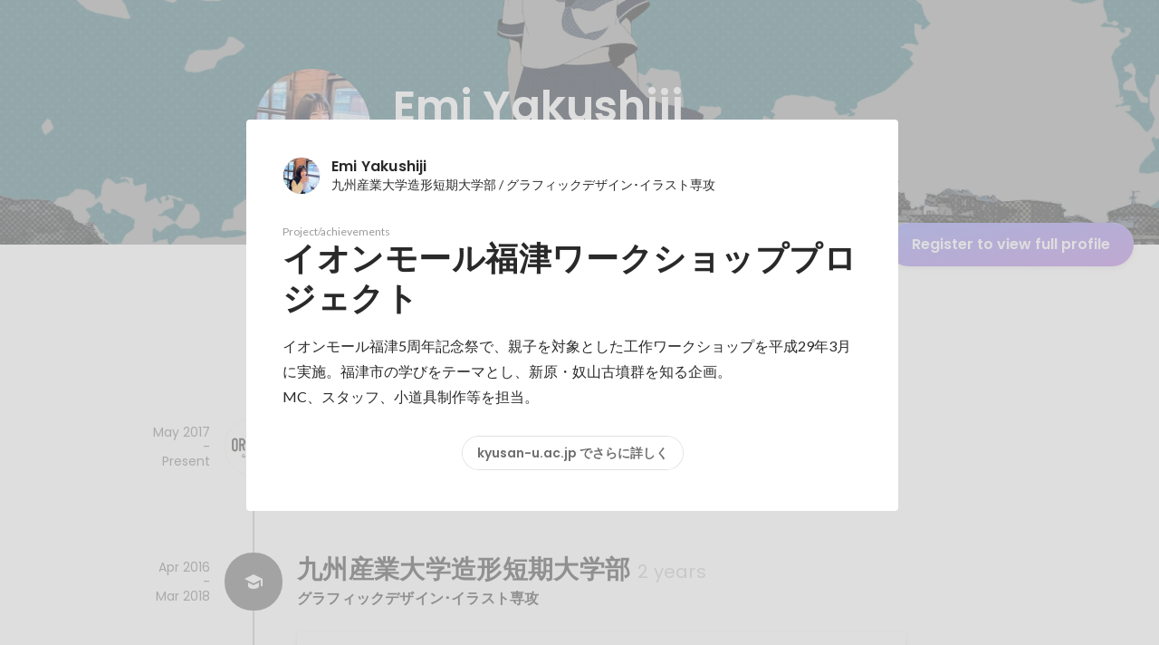

--- FILE ---
content_type: text/javascript
request_url: https://d3h6oc2shi7z5u.cloudfront.net/2d77e3c6aafb6afb1f50fb2475e1ad2cf85ddf43/_next/static/chunks/369-d7a2e6c70dd33faf.js
body_size: 34591
content:
(self.webpackChunk_N_E=self.webpackChunk_N_E||[]).push([[369],{83780:function(e,t,n){"use strict";n.d(t,{a:function(){return e9},_:function(){return eM}});var o,r,i,a,l,s,c,u,d,f,p,m,h,g,v,b,y,E,x,w,C,O=n(86854),k=n(87462),M=n(38148),P=n(67294),Z=n(28416),S=n(75983),_=n(94220),T=n(63149),A=n(4839),H=n(97284),L=n(47182),I=n(54608),N=n(4718),U=n(64934),j=n(55939),R=n(24261),D=n(51265),F=new D.gm("en",{"headerUserMenu/appliedProjects":(0,D.WI)("Application History"),"headerUserMenu/bookmarkedProjects":(0,D.WI)("Bookmarks"),"headerUserMenu/close":(0,D.WI)("Close"),"headerUserMenu/profileEdit":(0,D.WI)("Edit your profile"),"headerUserMenu/setting":(0,D.WI)("Account settings"),"headerUserMenu/signOut":(0,D.WI)("Log out"),"headerUserMenu/recommendMain":(0,D.WI)("Hire with Wantedly"),"headerUserMenu/recommendSub":(0,D.WI)("Discover candidates who share your company values"),"loginModal/continueToApp":(0,D.WI)("Continue in App"),"loginModal/continueToBrowser":(0,D.WI)("Continue in web version"),"loginModal/description":(0,D.WI)("Discover and Visit companies that spark your interest."),"loginModal/mailLogin":(0,D.WI)("Login/Sign up with email"),"loginModal/title":(0,D.WI)("Log in or Sign Up"),"userHeader/jobs":(0,D.WI)("Jobs"),"userHeader/stories":(0,D.WI)("Stories")}),W=new D.gm("ja",{"headerUserMenu/appliedProjects":(0,D.WI)("過去応募した募集"),"headerUserMenu/bookmarkedProjects":(0,D.WI)("あとで見る募集"),"headerUserMenu/close":(0,D.WI)("閉じる"),"headerUserMenu/profileEdit":(0,D.WI)("プロフィールを編集"),"headerUserMenu/setting":(0,D.WI)("設定"),"headerUserMenu/signOut":(0,D.WI)("ログアウト"),"headerUserMenu/recommendMain":(0,D.WI)("Wantedlyで採用したい方はこちら"),"headerUserMenu/recommendSub":(0,D.WI)("｢想い｣に共感する候補者と出会える"),"loginModal/continueToApp":(0,D.WI)("アプリで続ける"),"loginModal/continueToBrowser":(0,D.WI)("ブラウザでログイン・登録"),"loginModal/description":(0,D.WI)("気になる会社を見つけて、気軽に訪問"),"loginModal/mailLogin":(0,D.WI)("メールアドレスでログイン・登録"),"loginModal/title":(0,D.WI)("ログインして続ける"),"userHeader/jobs":(0,D.WI)("募集"),"userHeader/stories":(0,D.WI)("ストーリー")}),z=new D.fy({en:F,ja:W}),B=function(e){var t=e.profileHref,n=e.userName,o=e.userAvatarUrl,r=(0,M.QT)(z);return P.createElement(Q,{href:t},P.createElement($,null,P.createElement(et,null,P.createElement(et.Image,{src:o,width:48,height:48})),P.createElement(en,null,P.createElement(eo,null,n),P.createElement(er,null,r.t("headerUserMenu/profileEdit")))),P.createElement(ee,null,P.createElement(ei,{Icon:_._})))},q=function(e){var t=e.userName,n=e.userAvatarUrl;return P.createElement(J,null,P.createElement($,null,P.createElement(et,null,P.createElement(et.Image,{src:n,width:48,height:48})),P.createElement(en,null,P.createElement(eo,null,t))))},V=function(e){var t=e.href,n=e.target,o=e.rel,r=e.titleMain,i=e.titleSub;return P.createElement(ev,null,P.createElement(eb,{href:t,target:n,rel:o},P.createElement(ey,null,P.createElement(eE,null,r),P.createElement(ex,null,i)),P.createElement(ew,null)))},G=function(e){var t=(0,M.QT)(z),n=!!e.profileHref;return e.open?P.createElement(K,null,P.createElement(X,{onClick:e.onClose}),P.createElement(Y,null,n?P.createElement(B,{profileHref:e.profileHref,userName:e.userName,userAvatarUrl:e.userAvatarUrl}):P.createElement(q,{userName:e.userName,userAvatarUrl:e.userAvatarUrl}),P.createElement(ea,null,n&&P.createElement(P.Fragment,null,P.createElement(es,null,P.createElement(ec,{href:e.appliedProjectHref},P.createElement(eu,null,P.createElement(ed,{Icon:T.v})),P.createElement(ef,null,t.t("headerUserMenu/appliedProjects")))),P.createElement(es,null,P.createElement(ec,{href:e.bookmarkedProjectHref},P.createElement(eu,null,P.createElement(ed,{Icon:A.r})),P.createElement(ef,null,t.t("headerUserMenu/bookmarkedProjects")))),P.createElement(el,null)),P.createElement(es,null,P.createElement(ec,{href:e.preferenceHref},P.createElement(eu,null,P.createElement(ed,{Icon:H.X})),P.createElement(ef,null,t.t("headerUserMenu/setting")))),P.createElement(es,null,P.createElement(ec,{href:e.signOutHref},P.createElement(eu,null,P.createElement(ed,{Icon:L.H})),P.createElement(ef,null,t.t("headerUserMenu/signOut"))))),0===e.selectableCompanies.length&&P.createElement(V,{href:"https://www.wantedly.com/about/list?utm_source=referral&utm_campaign=mypage",target:"_blank",rel:"noopener noreferrer",titleMain:t.t("headerUserMenu/recommendMain"),titleSub:t.t("headerUserMenu/recommendSub")})),P.createElement(ep,null,P.createElement(em,{onClick:e.onClose},P.createElement(eh,{Icon:I.K}),P.createElement(eg,null,t.t("headerUserMenu/close"))))):null},K=Z.ZP.div.withConfig({displayName:"HeaderUserMenu__GlobalNavModal",componentId:"sc-149q3br-0"})(["position:relative;top:-1px;left:0;width:100%;height:100svh;z-index:1000;display:block;overflow:hidden;"]),X=Z.ZP.div.withConfig({displayName:"HeaderUserMenu__Overlay",componentId:"sc-149q3br-1"})(["position:absolute;top:0;left:0;width:100%;height:100%;z-index:-1;background-color:rgba(157,160,164,0.55);"]),Y=Z.ZP.div.withConfig({displayName:"HeaderUserMenu__Inner",componentId:"sc-149q3br-2"})(["background-color:",";"],U.O.white),Q=Z.ZP.a.withConfig({displayName:"HeaderUserMenu__ProfileLink",componentId:"sc-149q3br-3"})(["display:flex;align-items:center;justify-content:space-between;text-decoration:none;padding:16px;border-bottom:1px solid ",";"],U.O.blackAlpha100),J=Z.ZP.div.withConfig({displayName:"HeaderUserMenu__ProfileCard",componentId:"sc-149q3br-4"})(["display:flex;align-items:center;justify-content:space-between;text-decoration:none;padding:16px;border-bottom:1px solid ",";"],U.O.blackAlpha100),$=Z.ZP.div.withConfig({displayName:"HeaderUserMenu__ProfileLeft",componentId:"sc-149q3br-5"})(["display:flex;align-items:center;"]),ee=Z.ZP.div.withConfig({displayName:"HeaderUserMenu__ProfileRight",componentId:"sc-149q3br-6"})(["display:flex;align-items:center;"]),et=(0,Z.ZP)(j.q).withConfig({displayName:"HeaderUserMenu__ProfileAvatar",componentId:"sc-149q3br-7"})([""]),en=Z.ZP.div.withConfig({displayName:"HeaderUserMenu__ProfileItems",componentId:"sc-149q3br-8"})(["margin-left:12px;"]),eo=(0,Z.ZP)(R.Do).attrs({textStyle:"body2"}).withConfig({displayName:"HeaderUserMenu__ProfileName",componentId:"sc-149q3br-9"})(["font-weight:600;color:",";"],U.O.blackAlpha800),er=(0,Z.ZP)(R.Do).attrs({textStyle:"caption"}).withConfig({displayName:"HeaderUserMenu__ProfileEditCaption",componentId:"sc-149q3br-10"})(["color:",";"],U.O.blackAlpha500),ei=(0,Z.ZP)(S.p).withConfig({displayName:"HeaderUserMenu__ProfileNextIcon",componentId:"sc-149q3br-11"})(["color:",";"],U.O.blackAlpha500),ea=Z.ZP.ul.withConfig({displayName:"HeaderUserMenu__MenuList",componentId:"sc-149q3br-12"})(["padding:8px 16px;"]),el=Z.ZP.hr.withConfig({displayName:"HeaderUserMenu__Separator",componentId:"sc-149q3br-13"})(["display:block;height:1px;background-color:",";margin:8px 0;border:none;"],U.O.blackAlpha100),es=Z.ZP.li.withConfig({displayName:"HeaderUserMenu__ListItem",componentId:"sc-149q3br-14"})([""]),ec=Z.ZP.a.withConfig({displayName:"HeaderUserMenu__ListItemLink",componentId:"sc-149q3br-15"})(["text-decoration:none;min-height:44px;display:flex;align-items:center;"]),eu=Z.ZP.div.withConfig({displayName:"HeaderUserMenu__ListItemIconBase",componentId:"sc-149q3br-16"})(["display:flex;color:",";justify-content:center;align-items:center;width:36px;"],U.O.blackAlpha500),ed=(0,Z.ZP)(S.p).withConfig({displayName:"HeaderUserMenu__ListItemIcon",componentId:"sc-149q3br-17"})(["position:relative;width:18px;height:18px;"]),ef=(0,Z.ZP)(R.Do).attrs({textStyle:"caption"}).withConfig({displayName:"HeaderUserMenu__ListItemText",componentId:"sc-149q3br-18"})(["font-size:13px;color:",";"],U.O.blackAlpha500),ep=Z.ZP.div.withConfig({displayName:"HeaderUserMenu__ModalCloseBase",componentId:"sc-149q3br-19"})(["position:relative;background:transparent;display:flex;justify-content:center;align-items:center;margin-top:36px;"]),em=Z.ZP.button.withConfig({displayName:"HeaderUserMenu__ModalCloseButton",componentId:"sc-149q3br-20"})(["border:none;background:transparent;width:120px;display:flex;justify-content:center;align-items:center;flex-direction:column;color:",";"],U.O.white),eh=(0,Z.ZP)(S.p).withConfig({displayName:"HeaderUserMenu__ModalCloseIcon",componentId:"sc-149q3br-21"})(["width:40px;height:40px;"]),eg=(0,Z.ZP)(R.Do).attrs({textStyle:"caption"}).withConfig({displayName:"HeaderUserMenu__ModalCloseText",componentId:"sc-149q3br-22"})(["position:relative;top:-8px;"]),ev=Z.ZP.div.withConfig({displayName:"HeaderUserMenu__Recommend",componentId:"sc-149q3br-23"})(["display:flex;height:56px;padding:8px 0;border-top:1px solid ",";"],U.O.blackAlpha100),eb=Z.ZP.a.withConfig({displayName:"HeaderUserMenu__RecommendItem",componentId:"sc-149q3br-24"})(["display:flex;align-items:center;justify-content:space-between;width:100%;padding:0 24px;cursor:pointer;text-decoration:none;&:hover,&:focus,&:active{text-decoration:none;}"]),ey=Z.ZP.div.withConfig({displayName:"HeaderUserMenu__RecommendTitle",componentId:"sc-149q3br-25"})(["display:flex;flex-direction:column;"]),eE=Z.ZP.p.withConfig({displayName:"HeaderUserMenu__RecommendTitleMain",componentId:"sc-149q3br-26"})(["font-size:14px;font-weight:600;line-height:24px;color:",";"],U.O.blackAlpha700),ex=(0,Z.ZP)(R.Do).attrs({textStyle:"caption"}).withConfig({displayName:"HeaderUserMenu__RecommendTitleSub",componentId:"sc-149q3br-27"})(["color:",";"],U.O.blackAlpha500),ew=(0,Z.ZP)(S.p).attrs({Icon:N.W}).withConfig({displayName:"HeaderUserMenu__RecommendJumpIcon",componentId:"sc-149q3br-28"})(["color:",";width:24px;height:24px;"],U.O.blackAlpha400),eC=n(30168),eO=n(18721),ek=n(26005),eM=function(e){var t=(0,M.QT)(z),n=(0,P.useState)(!1),o=(0,O.Z)(n,2),r=o[0],i=o[1],a=(0,P.useCallback)(function(){var t;i(!0),null===(t=e.onExpand)||void 0===t||t.call(e)},[e]);return P.createElement(eO.u,{portal:!0,modalTitle:t.t("loginModal/title"),modalType:"BottomSheet",onClose:e.onClose,open:e.open},P.createElement(eO.u.View,{style:{minHeight:"auto"},className:"ga4_login_view"},P.createElement(eP,null,P.createElement(eN,null,P.createElement(eU,{src:"https://wantedly-assets.wantedly.com/static/logo/logo-color-LightBG.svg",alt:"wantedly"})),P.createElement(eZ,null,t.t("loginModal/title")),P.createElement(eS,null,t.t("loginModal/description")),P.createElement(e_,null,P.createElement(eL,{href:e.appLink,variant:"button-primary",elevation:null,className:"ga4_app_open",onClick:e.onClickOpenApp},t.t("loginModal/continueToApp")),r&&P.createElement(eT,null,e.socialLogins.map(function(e){switch(e.type){case"facebook":return P.createElement("form",{action:e.href,method:"post"},P.createElement(eH,{onClick:e.onClick,key:e.type,elevation:0,variant:"button-secondary",type:"submit"},P.createElement(ej,{alt:"",src:"https://dubpy8abnqmkw.cloudfront.net/images/facebook/f_logo_RGB-Blue_58.png"}),"Facebook"),P.createElement("input",{name:"authenticity_token",type:"hidden",value:e.csrfToken}));case"google":return P.createElement("form",{action:e.href,method:"post"},P.createElement(eH,{onClick:e.onClick,key:e.type,elevation:0,variant:"button-secondary",type:"submit"},P.createElement(ej,{alt:"",src:"https://dubpy8abnqmkw.cloudfront.net/images/google/logo-googleg-48-dp@3x.png"}),"Google"),P.createElement("input",{name:"authenticity_token",type:"hidden",value:e.csrfToken}));case"linkedin":return P.createElement("form",{action:e.href,method:"post"},P.createElement(eH,{onClick:e.onClick,key:e.type,elevation:0,variant:"button-secondary",type:"submit"},P.createElement(ej,{alt:"",src:"https://dubpy8abnqmkw.cloudfront.net/images/linkedin/round_logo_48x48.png"}),"LinkedIn"),P.createElement("input",{name:"authenticity_token",type:"hidden",value:e.csrfToken}));case"apple":return P.createElement(eL,{onClick:e.onClick,key:e.type,variant:"button-secondary",elevation:0,className:"ga4_login_click"},P.createElement(ej,{alt:"",src:"https://dubpy8abnqmkw.cloudfront.net/images/apple/apple_logo@3x.png"}),"Apple")}}),P.createElement(eI,{variant:"button-clear",href:e.signinOrLoginHref,onClick:e.onClickEmail},t.t("loginModal/mailLogin"))),!r&&P.createElement(eL,{variant:"button-secondary",onClick:a,elevation:0},t.t("loginModal/continueToBrowser"))))))},eP=Z.ZP.div(o||(o=(0,eC.Z)(["\n  padding: 12px 16px 24px;\n"]))),eZ=(0,Z.ZP)(R.Do).attrs({textStyle:"headline2"})(r||(r=(0,eC.Z)(["\n  color: ",";\n"])),U.O.blackAlpha800),eS=(0,Z.ZP)(R.Do).attrs({textStyle:"body1"})(i||(i=(0,eC.Z)(["\n  margin-top: 2px;\n  color: ",";\n"])),U.O.blackAlpha500),e_=Z.ZP.div(a||(a=(0,eC.Z)(["\n  display: flex;\n  flex-direction: column;\n  margin-top: 24px;\n"]))),eT=(0,Z.ZP)(e_)(l||(l=(0,eC.Z)(["\n  margin-top: 26px;\n"]))),eA=(0,Z.ZP)(ek.zx.TouchArea)(s||(s=(0,eC.Z)(["\n  width: 100%;\n"]))),eH=(0,Z.ZP)(ek.zx).attrs({size:"large",TouchArea:eA,className:"ga4_login_click"})(c||(c=(0,eC.Z)(["\n  position: relative;\n  font-size: 14px;\n  font-weight: 600;\n"]))),eL=(0,Z.ZP)(ek.ZP).attrs({size:"large"})(u||(u=(0,eC.Z)(["\n  position: relative;\n  font-size: 14px;\n  font-weight: 600;\n"]))),eI=(0,Z.ZP)(ek.ZP).attrs({size:"large"})(d||(d=(0,eC.Z)(["\n  position: relative;\n  font-size: 12px;\n  font-weight: 600;\n"]))),eN=Z.ZP.div(f||(f=(0,eC.Z)(["\n  margin-left: -8px;\n  margin-bottom: 20px;\n"]))),eU=Z.ZP.img.attrs({loading:"lazy"})(p||(p=(0,eC.Z)(["\n  height: 42px;\n"]))),ej=Z.ZP.img.attrs({loading:"lazy"})(m||(m=(0,eC.Z)(["\n  width: 26px;\n  height: 26px;\n  position: absolute;\n  top: 9px;\n  left: 16px;\n"]))),eR=n(55465),eD=n(83337),eF=n(29589),eW=function(e){return P.createElement(ez,{href:e.href},P.createElement(eB,{focused:e.focused},e.labelText),e.focused&&P.createElement(eq,null))},ez=Z.ZP.a.withConfig({displayName:"HeaderTabLink__Tab",componentId:"sc-aozqiq-0"})(["position:relative;height:48px;display:flex;align-items:center;justify-content:center;box-sizing:border-box;padding:12px 16px;text-decoration:none;"]),eB=Z.ZP.p.withConfig({displayName:"HeaderTabLink__TabPrimaryText",componentId:"sc-aozqiq-1"})(["font-family:",";font-size:14px;font-weight:600;line-height:24px;color:",";"],eD.Vl.poppins,function(e){return e.focused?U.O.blackAlpha800:U.O.blackAlpha500}),eq=Z.ZP.div.withConfig({displayName:"HeaderTabLink__FocusedLine",componentId:"sc-aozqiq-2"})(["position:absolute;bottom:0;background-color:",";height:2px;width:100%;"],U.O.blue400),eV=function(e){var t=(0,M.QT)(z);return P.createElement(P.Fragment,null,P.createElement(eG,{ref:e.headerRef},P.createElement(eK,null,P.createElement(eY,null,P.createElement(eW,{labelText:t.t("userHeader/jobs"),href:e.projectsHref,focused:"projects"===e.focusedTabType})),P.createElement(eY,null,P.createElement(eW,{labelText:t.t("userHeader/stories"),href:e.storiesHref,focused:"stories"===e.focusedTabType}))),P.createElement(eX,null,!e.isLoggedInAsNonCivic&&P.createElement(P.Fragment,null,P.createElement(eQ,null,P.createElement(eJ,{TouchArea:e$,size:"small",href:e.messagesHref,variant:"button-clear",onClick:function(t){e.isUserLoggedIn||(t.preventDefault(),e.onOpenModal())}},P.createElement(S.p,{Icon:T.v,"aria-label":"Unread messages"}),e.messageCount>0&&P.createElement(e1,null,e.messageCount))),P.createElement(eQ,null,P.createElement(eJ,{TouchArea:e$,size:"small",href:e.notificationsHref,variant:"button-clear",onClick:function(t){e.isUserLoggedIn||(t.preventDefault(),e.onOpenModal())}},P.createElement(S.p,{Icon:eR.U,"aria-label":"Unread notifications"}),e.notificationCount>0&&P.createElement(e1,null,e.notificationCount)))),P.createElement(eQ,null,P.createElement(e0,{onClick:e.onOpenModal},P.createElement(j.q,null,P.createElement(j.q.Image,{alt:e.avatarAltText,src:e.userAvatarUrl,width:32,height:32})))))))},eG=Z.ZP.nav(h||(h=(0,eC.Z)(["\n  display: flex;\n  justify-content: space-between;\n  align-items: center;\n  box-sizing: border-box;\n  border-bottom: 1px solid ",";\n"])),U.O.blackAlpha100),eK=Z.ZP.ul(g||(g=(0,eC.Z)(["\n  display: flex;\n  align-items: center;\n"]))),eX=Z.ZP.ul(v||(v=(0,eC.Z)(["\n  display: flex;\n  align-items: center;\n  padding-right: 6px;\n"]))),eY=Z.ZP.li(b||(b=(0,eC.Z)(["\n  display: flex;\n  justify-content: center;\n  align-items: center;\n"]))),eQ=Z.ZP.li(y||(y=(0,eC.Z)(["\n  display: flex;\n  justify-content: center;\n  align-items: center;\n"]))),eJ=(0,Z.ZP)(eF.I_)(E||(E=(0,eC.Z)(["\n  padding: 8px;\n  > svg {\n    width: 24px;\n    height: 24px;\n  }\n"]))),e$=(0,Z.ZP)(eF.I_.TouchArea)(x||(x=(0,eC.Z)(["\n  padding-left: 2px;\n  padding-right: 2px;\n"]))),e0=Z.ZP.button(w||(w=(0,eC.Z)(["\n  border: none;\n  background: transparent;\n  cursor: pointer;\n  display: flex;\n  justify-content: center;\n  align-items: center;\n  width: 44px;\n  height: 44px;\n"]))),e1=Z.ZP.div(C||(C=(0,eC.Z)(["\n  position: absolute;\n  top: 10px;\n  right: 4px;\n  display: block;\n  min-width: 16px;\n  height: 16px;\n  padding: 0 3px;\n  font-family: ",";\n  font-size: 10px;\n  line-height: 16px;\n  border-radius: 8px;\n  box-sizing: border-box;\n  background: #e04747;\n  color: ",";\n  text-align: center;\n"])),eD.Vl.poppins,U.O.white),e4=n(15861),e2=n(64687),e6=n.n(e2),e3=n(43619),e8=function(e){var t=e.env,n=e.isUserLoggedIn,o=(0,P.useState)(0),r=(0,O.Z)(o,2),i=r[0],a=r[1],l=(0,P.useState)(0),s=(0,O.Z)(l,2),c=s[0],u=s[1],d=(0,P.useMemo)(function(){return new e3.u(t)},[t]),f=(0,P.useCallback)((0,e4.Z)(e6().mark(function e(){var t;return e6().wrap(function(e){for(;;)switch(e.prev=e.next){case 0:if(n){e.next=2;break}return e.abrupt("return",0);case 2:return e.next=4,d.getProjectMessages(0,"user");case 4:return t=e.sent,e.abrupt("return",t.unreadCount);case 6:case"end":return e.stop()}},e)})),[d,n]),p=(0,P.useCallback)((0,e4.Z)(e6().mark(function e(){var t;return e6().wrap(function(e){for(;;)switch(e.prev=e.next){case 0:if(n){e.next=2;break}return e.abrupt("return",0);case 2:return e.next=4,d.getRecentNotifications(0,"user");case 4:return t=e.sent,e.abrupt("return",t.unreadCount);case 6:case"end":return e.stop()}},e)})),[d,n]);return(0,P.useEffect)(function(){Promise.all([f(),p()]).then(function(e){a(e[0]),u(e[1])}).catch(function(){})},[f,p]),{unreadMessageCount:i,unreadNotificationCount:c}},e5="https://wantedly-assets.wantedly.com/static/avatar/default_avater_square_blue.png",e9=function(e){var t=e8({isUserLoggedIn:!!e.currentUser,env:e.env});return P.createElement(M.Iw,{locales:e.locale},P.createElement(e7,(0,k.Z)({},e,t)))},e7=function(e){var t,n,o,r,i,a,l,s=(0,P.useRef)(null),c=(0,P.useState)(!1),u=(0,O.Z)(c,2),d=u[0],f=u[1],p=(0,P.useCallback)(function(){return f(!0)},[]),m=(0,P.useCallback)(function(){return f(!1)},[]),h=!!e.currentUser,g=h&&!(null!==(t=e.currentUser)&&void 0!==t&&null!==(t=t.profile)&&void 0!==t&&t.profileUrl),v=(0,M.QT)(z);return P.createElement(P.Fragment,null,P.createElement(eV,{isUserLoggedIn:h,headerRef:s,messagesHref:"/messages",notificationsHref:"/notifications",projectsHref:"/projects",storiesHref:"/stories",userAvatarUrl:null!==(n=null===(o=e.currentUser)||void 0===o?void 0:o.avatarImageUrl)&&void 0!==n?n:e5,messageCount:e.unreadMessageCount,notificationCount:e.unreadNotificationCount,focusedTabType:"projects",avatarAltText:null!==(r=null===(i=e.currentUser)||void 0===i?void 0:i.shortEnoughName)&&void 0!==r?r:v.t("loginModal/title"),onOpenModal:p,isLoggedInAsNonCivic:g}),e.currentUser?P.createElement(G,{headerRef:s,open:!!h&&d,onClose:m,appliedProjectHref:"/messages",bookmarkedProjectHref:"/bookmarked_projects",preferenceHref:"/user/preference/edit",profileHref:null===(a=e.currentUser.profile)||void 0===a?void 0:a.profileUrl,selectableCompanies:e.selectableCompanies,signOutHref:"/user/sign_out",userName:e.currentUser.shortEnoughName,userAvatarUrl:null!==(l=e.currentUser.avatarImageUrl)&&void 0!==l?l:e5}):P.createElement(eM,{open:!h&&d,onClose:m,signinOrLoginHref:"/signin_or_signup?".concat("ref=mobile_dialog_signin"),socialLogins:e.socialLogins,appLink:e.appLink}))}},17575:function(e,t,n){"use strict";n.d(t,{b:function(){return tF}});var o,r,i,a,l,s,c,u,d,f,p,m,h,g,v,b,y,E,x,w,C,O,k,M,P,Z,S,_,T,A,H,L,I,N,U,j,R,D,F,W,z,B,q,V,G,K,X,Y,Q,J=n(30168),$=n(80641),ee=n(54415),et=n(19498),en=n(89416),eo=n(96372),er=n(39923),ei=n(25655),ea=n(67294),el=n(28416),es=n(26593),ec=n(57127),eu=n(22063),ed=n(86854),ef=n(41451),ep=n(38148),em=n(31142),eh=n(15861),eg=n(48422),ev=n(57397),eb=n(90038),ey=n(64687),eE=n.n(ey),ex=n(64934),ew=n(67325),eC=n(24337),eO=n(71368),ek=n(22863),eM=n(75983),eP=n(45745),eZ=n(54796),eS=n(24480),e_=n(37325),eT=n(13658),eA=n(94283),eH=n(60915),eL=n(21694),eI=n(84665),eN="https://wantedly-assets.wantedly.com/static/avatar/company-default.png",eU=function(e){var t=e.projectMessage,n=(0,ep.QT)(eC.s).t,o=t.companyName,r=t.message,i=t.projectTitle,a=t.companyAvatarUrl,l=t.isScout,s=t.canSendAdditionalMessage,c=t.clicked,u=t.sentTime,d=t.isLastSenderPerson,f=t.lastSenderFromCompanyName,p=t.lastSenderFromCompanyAvatarUrl,m=o===f?o:"".concat(f,"/").concat(o),h=d&&f?m:o;return ea.createElement(eR,null,ea.createElement(eD,null,d?ea.createElement(ea.Fragment,null,ea.createElement(ej,{src:p||"https://wantedly-assets.wantedly.com/static/avatar/default_avatar_blue.png",width:48,height:48}),ea.createElement(eF,null,ea.createElement(ej,{src:a||eN,width:24,height:24}))):ea.createElement(ej,{src:a||eN,width:48,height:48})),ea.createElement(eW,null,ea.createElement(ez,null,ea.createElement(eB,null,ea.createElement(eT.x,{appearance:"subhead",bold:c?400:600,splitText:!0},h||"")),l&&ea.createElement(eV,null,ea.createElement(eT.x,{appearance:"caption",splitText:!0},n("messages/scout"))),s&&ea.createElement(eq,{Icon:eP.v})),ea.createElement(eG,{clicked:c},ea.createElement(eK,{appearance:"body2",bold:c?400:600,splitText:!0},r||"")),ea.createElement(eX,null,ea.createElement(eY,{clicked:c},ea.createElement(eT.x,{appearance:"caption",splitText:!0},u||"")),ea.createElement(eQ,null),ea.createElement(eJ,null,ea.createElement(eT.x,{appearance:"caption",splitText:!0},i||"")))))},ej=el.ZP.img(o||(o=(0,J.Z)(["\n  width: ","px;\n  height: ","px;\n  border-radius: 50%;\n  outline: 1px solid ",";\n  object-fit: cover;\n  flex-shrink: 0;\n"])),function(e){return e.width},function(e){return e.height},ex.O.blackAlpha100),eR=el.ZP.div(r||(r=(0,J.Z)(["\n  width: 100%;\n  box-sizing: border-box;\n  display: flex;\n"]))),eD=el.ZP.div(i||(i=(0,J.Z)(["\n  position: relative;\n  width: 48px;\n  height: 48px;\n  flex-shrink: 0;\n"]))),eF=el.ZP.div(a||(a=(0,J.Z)(["\n  width: 24px;\n  height: 24px;\n  position: absolute;\n  right: -2px;\n  bottom: -2px;\n"]))),eW=el.ZP.div(l||(l=(0,J.Z)(["\n  width: calc(100% - 48px - 16px);\n  height: 88px;\n  margin-left: 16px;\n  display: flex;\n  flex-direction: column;\n  justify-content: space-between;\n  overflow: hidden;\n"]))),ez=el.ZP.div(s||(s=(0,J.Z)(["\n  width: 100%;\n  height: 24px;\n  display: flex;\n  justify-content: flex-end;\n"]))),eB=el.ZP.div(c||(c=(0,J.Z)(["\n  overflow: hidden;\n  text-overflow: ellipsis;\n  white-space: nowrap;\n  color: ",";\n  flex-grow: 1;\n"])),ex.O.blackAlpha800),eq=(0,el.ZP)(eM.p)(u||(u=(0,J.Z)(["\n  width: 20px;\n  height: 20px;\n  color: #fff;\n  background-color: ",";\n  border-radius: 10px;\n  margin-right: 6px;\n"])),ex.O.blue400),eV=el.ZP.div(d||(d=(0,J.Z)(["\n  height: 20px;\n  margin: 2px 6px 2px 4px;\n  padding: 2px 8px;\n  box-sizing: border-box;\n  flex-shrink: 0;\n  color: ",";\n  background-color: ",";\n  border-radius: 10px;\n  display: flex;\n  align-items: center;\n"])),ex.O.blackAlpha700,ex.O.blackAlpha100),eG=el.ZP.div(f||(f=(0,J.Z)(["\n  height: 40px;\n  overflow: hidden;\n  display: -webkit-box;\n  -webkit-box-orient: vertical;\n  -webkit-line-clamp: 2;\n  color: ",";\n"])),function(e){return e.clicked?ex.O.blackAlpha400:ex.O.blackAlpha800}),eK=(0,el.ZP)(eT.x)(p||(p=(0,J.Z)(["\n  line-height: 20px;\n  display: block;\n"]))),eX=el.ZP.div(m||(m=(0,J.Z)(["\n  width: 100%;\n  height: 16px;\n  display: flex;\n  align-items: center;\n"]))),eY=el.ZP.div(h||(h=(0,J.Z)(["\n  color: ",";\n  display: flex;\n  align-items: center;\n  flex-shrink: 0;\n"])),function(e){return e.clicked?ex.O.blackAlpha400:ex.O.blackAlpha800}),eQ=el.ZP.div(g||(g=(0,J.Z)(["\n  width: 1px;\n  height: 12px;\n  margin: 0 4px;\n  background-color: ",";\n  flex-shrink: 0;\n"])),ex.O.blackAlpha200),eJ=el.ZP.div(v||(v=(0,J.Z)(["\n  width: 100%;\n  height: 16px;\n  color: ",";\n  overflow: hidden;\n  display: flex;\n  align-items: center;\n\n  & > p {\n    overflow: hidden;\n    text-overflow: ellipsis;\n    white-space: nowrap;\n  }\n"])),ex.O.blackAlpha500),e$=n(71020),e0=function(e){var t=e.projectMessages,n=e.loadMoreMessages,o=e.loading,r=e.hasMoreProjectMessages,i=e.actorContext,a=e.canSendAdditionalMessage,l=(0,ep.QT)(eC.s).t,s=(0,ea.useRef)(null),c=(0,ea.useState)(!0),u=(0,ed.Z)(c,2),d=u[0],f=u[1],p=(0,eL.M)({scrollRef:s,callback:n,loading:o,disabled:!r}).node;(0,eZ.tk)({isDisabled:d});var m="user"===i?"/messages":"/enterprise/messages";return ea.createElement(e1,{onMouseOver:function(){f(!1)},onMouseLeave:function(){f(!0)}},ea.createElement(e6,{ref:s},ea.createElement(tu,null,ea.createElement(e4,null,ea.createElement(e2,{appearance:"headline2",splitText:!0},l("messages/expProjects"))),t.length>0?ea.createElement(ea.Fragment,null,a&&ea.createElement(to,null,ea.createElement(eI.Iv,{path:m},ea.createElement(tr,null,ea.createElement(ti,{appearance:"body2"},l("messages/additionalMessage")),ea.createElement(ta,{Icon:eP.v})))),ea.createElement(eS.aV,null,t.map(function(e){return ea.createElement(eI.Iv,{key:e.id,path:e.link},ea.createElement(eS.HC,null,ea.createElement(eU,{projectMessage:e})))}),p),o&&ea.createElement(e$.i,null)):ea.createElement(e3,null,ea.createElement(e8,{src:"https://wantedly-assets.wantedly.com/static/notifications/mailbox.svg",alt:"empty-messages-icon"}),ea.createElement(e5,{appearance:"headline2",splitText:!0},l("messages/expEmptyTitle")),ea.createElement(e9,null,ea.createElement(e7,{appearance:"body1",splitText:!0},l("messages/expEmptyDescriptionOne")),ea.createElement(e7,{appearance:"body1",splitText:!0},l("messages/expEmptyDescriptionTwo"))),ea.createElement(te,null,ea.createElement(e_.z,{appearance:"clear",as:tt,path:"/user/profile/edit",size:"xsmall"},ea.createElement(tn,null,l("messages/EmptyEditProfile")))))),ea.createElement(tl,null,ea.createElement(ts,{path:m},ea.createElement(tc,{appearance:"base",elevation:0},l("messages/expReadMore"))))))},e1=el.ZP.div.attrs({elevation:4})(b||(b=(0,J.Z)(["\n  ",";\n  position: absolute;\n  width: calc(33vw - 24px);\n  min-width: 400px;\n  max-width: 440px;\n  top: 56px;\n  right: 24px;\n  background-color: #fff;\n  border-radius: 8px;\n  z-index: ",";\n  overflow: hidden;\n"])),eA.x0,eH.U.messages),e4=el.ZP.div(y||(y=(0,J.Z)(["\n  display: flex;\n  align-items: center;\n  justify-content: space-between;\n  margin: 16px 0 0 0;\n  padding: 12px 0 12px 16px;\n"]))),e2=(0,el.ZP)(eT.x)(E||(E=(0,J.Z)(["\n  height: 36px;\n"]))),e6=el.ZP.div(x||(x=(0,J.Z)(["\n  display: block;\n"]))),e3=el.ZP.div(w||(w=(0,J.Z)(["\n  display: flex;\n  flex-direction: column;\n  align-items: center;\n  padding-top: 42px;\n  color: ",";\n"])),ex.O.blackAlpha400),e8=el.ZP.img(C||(C=(0,J.Z)(["\n  width: 80px;\n  height: 80px;\n  padding: 4px;\n"]))),e5=(0,el.ZP)(eT.x)(O||(O=(0,J.Z)(["\n  height: 36px;\n  margin-top: 16px;\n"]))),e9=el.ZP.div(k||(k=(0,J.Z)(["\n  margin-top: 8px;\n  display: flex;\n  flex-direction: column;\n  align-items: center;\n"]))),e7=(0,el.ZP)(eT.x)(M||(M=(0,J.Z)(["\n  line-height: 24px;\n  display: block;\n"]))),te=el.ZP.div(P||(P=(0,J.Z)(["\n  margin-top: 14px;\n"]))),tt=(0,el.ZP)(eI.Iv)(Z||(Z=(0,J.Z)(["\n  height: 24px;\n  display: flex;\n  align-items: center;\n"]))),tn=(0,el.ZP)(eT.x).attrs({appearance:"body2",bold:600,splitText:!0})(S||(S=(0,J.Z)([""]))),to=el.ZP.div(_||(_=(0,J.Z)(["\n  padding: 8px 16px;\n"]))),tr=el.ZP.div(T||(T=(0,J.Z)(["\n  height: 24px;\n  padding: 4px 0 4px 16px;\n  background-color: ",';\n  border-radius: 32px;\n  position: relative;\n\n  &:before {\n    content: "";\n    width: 0;\n    height: 0;\n    position: absolute;\n    top: 32px;\n    left: 16px;\n    border: 8px solid transparent;\n    border-top: 8px solid ',";\n  }\n"])),ex.O.blackAlpha100,ex.O.blackAlpha100),ti=(0,el.ZP)(eT.x).attrs({splitText:!0})(A||(A=(0,J.Z)(["\n  font-weight: 600;\n  color: ",";\n"])),ex.O.blackAlpha800),ta=(0,el.ZP)(eM.p)(H||(H=(0,J.Z)(["\n  width: 20px;\n  height: 20px;\n  color: rgba(240, 240, 240);\n  background-color: ",";\n  border-radius: 10px;\n  position: absolute;\n  top: 6px;\n  right: 6px;\n"])),ex.O.blue400),tl=el.ZP.div(L||(L=(0,J.Z)(["\n  padding: 8px 12px;\n"]))),ts=(0,el.ZP)(eI.Iv)(I||(I=(0,J.Z)(["\n  & > div {\n    width: 100%;\n  }\n"]))),tc=(0,el.ZP)(e_.z)(N||(N=(0,J.Z)(["\n  width: 100%;\n"]))),tu=el.ZP.div(U||(U=(0,J.Z)(["\n  display: block;\n  overflow: auto;\n  // browser's height - top - footer - bottom\n  max-height: calc(100vh - 56px - 72px - 24px);\n  // Empty Messsages's height - seeall button's height\n  min-height: 416px;\n"]))),td=n(48209),tf=n(54070),tp=n(93239),tm=function(e){var t,n,o=e.currentUserId,r=e.actorContext,i=e.locale,a=(0,ep.QT)(eC.s).t,l=(0,ea.useRef)(null),s=(0,er.b)(),c=(0,ek.m)().visitApiClient,u=(0,ea.useReducer)(eO.k,eO.N),d=(0,ed.Z)(u,2),f=d[0],p=f.loading,m=f.menuVisibility,h=f.projectMessagePage,g=f.hasMoreProjectMessages,v=f.projectMessages,b=f.unreadCount,y=f.canSendAdditionalMessage,E=d[1];(0,ea.useEffect)(function(){var e=function(e){null!==l.current&&e.target&&!l.current.contains(e.target)&&E({type:"CLOSE_MESSAGE_MENU"})};return document.addEventListener("click",e),function(){document.removeEventListener("click",e)}},[]);var x=(t=(0,eh.Z)(eE().mark(function e(){var t;return eE().wrap(function(e){for(;;)switch(e.prev=e.next){case 0:return E({type:"STARTED_TO_LOAD_MESSAGES"}),e.next=3,c.getProjectMessages(h,r);case 3:E({type:"FIRST_PROJECT_MESSAGES_LOADED",unreadCount:(t=e.sent).unreadCount,messages:t.notifications,canSendAdditionalMessage:t.canSendAdditionalMessage});case 5:case"end":return e.stop()}},e)})),function(){return t.apply(this,arguments)});(0,ea.useEffect)(function(){x().catch(function(e){console.error(e)})},[]);var w=(n=(0,eh.Z)(eE().mark(function e(){var t;return eE().wrap(function(e){for(;;)switch(e.prev=e.next){case 0:return E({type:"STARTED_TO_LOAD_MESSAGES"}),e.next=3,c.getProjectMessages(h,r);case 3:E({type:"PROJECT_MESSAGES_LOADED",messages:(t=e.sent).notifications,canSendAdditionalMessage:t.canSendAdditionalMessage});case 5:case"end":return e.stop()}},e)})),function(){return n.apply(this,arguments)}),C=(0,ea.useMemo)(function(){return m?"message-filled":"message-outlined"},[m]);return ea.createElement(ep.Iw,{locales:i},ea.createElement(th,{"data-testid":"messages-container",ref:l},ea.createElement(tg,null,s?ea.createElement(tb,{Icon:(0,ew.i)(C,["message-filled","message-outlined"],{"message-filled":ev.v,"message-outlined":eb.F}),appearance:"clear",size:"small",iconSize:"large",onClick:function(e){return E({type:"TOGGLE_MESSAGE_MENU_VISIBILITY"})},className:C,"aria-label":a("messages/ariaLabel")}):ea.createElement(tv,{Icon:(0,ew.i)(C,["message-filled","message-outlined"],{"message-filled":ev.v,"message-outlined":eb.F}),appearance:"clear",size:"small",iconSize:"large",onClick:function(e){return E({type:"TOGGLE_MESSAGE_MENU_VISIBILITY"})},className:C,"aria-label":a("messages/ariaLabel")}),b>0&&ea.createElement(td.C,null,b)),m&&ea.createElement(e0,{projectMessages:v,loadMoreMessages:w,loading:p,hasMoreProjectMessages:g,currentUserId:o,actorContext:r,canSendAdditionalMessage:y})))},th=el.ZP.div(j||(j=(0,J.Z)(["\n  display: inline-block;\n"]))),tg=el.ZP.div(R||(R=(0,J.Z)(["\n  position: relative;\n"]))),tv=(0,el.ZP)(eg.S)(D||(D=(0,J.Z)(["\n  ","\n  &.message-outlined {\n    color: ",";\n    &:hover {\n      color: ",";\n    }\n  }\n  &.message-filled {\n    color: ",";\n  }\n  /* ダイアログを開く際に svg をクリックして useClickAway が発火してしまうのを防ぐ */\n  svg {\n    pointer-events: none;\n  }\n"])),tf.m,ex.O.blackAlpha500,ex.O.blackAlpha700,ex.O.blackAlpha800),tb=(0,el.ZP)(eg.S)(F||(F=(0,J.Z)(["\n  ","\n  &.message-outlined {\n    color: ",";\n    &:hover {\n      color: ",";\n    }\n  }\n  &.message-filled {\n    color: ",";\n  }\n  svg {\n    pointer-events: none;\n  }\n"])),tp.n,ex.O.blackAlpha500,ex.O.blackAlpha700,ex.O.blackAlpha800),ty=n(8717),tE=n(83337),tx=n(64634),tw=n(20472),tC=n(5310),tO=n(73213),tk=n(43983),tM=n(34011),tP="/projects",tZ=function(e){var t,n=e.locale,o=e.onLogoLinkMouseEnter,r=e.currentPath,i=e.elements,a=(0,ep.QT)(tC.s).t,l=i.secondaryMenus,s=(0,er.b)(),c=null===(t=i.currentUser)||void 0===t||null===(t=t.profile)||void 0===t?void 0:t.profileUrl,u=(0,ea.useMemo)(function(){var e=(0,ef.Z)(l);return null!=c&&c.length&&!e.some(function(e){return"civicProfile"===e.key})&&e.push({key:"civicProfile",path:c}),e},[c,l]);return ea.createElement(ea.Fragment,null,ea.createElement(tA,null,ea.createElement(tH,{path:tP,onMouseEnter:o},ea.createElement(em.f,{isWhite:s})),ea.createElement(tI,null),ea.createElement(tj,null,a("globalHeader/settingTitle"))),ea.createElement(tT,null,u.length>0?ea.createElement(tN,null,ea.createElement(tU,null,ea.createElement(tO.I,{currentPath:r,menus:u}),u.length>0&&ea.createElement(tI,{style:{margin:"0 16px 0 24px"}}))):null,ea.createElement(tM.T,{userInfo:i.currentUser,selectableCompanies:i.selectableCompanies,userMenuMainLinks:i.userMenuMainLinks,locale:n,variant:"setting"})))},tS=function(e){var t=e.open,n=e.CTAOnTheRight,o=e.locale,r=e.onLogoLinkMouseEnter,i=e.currentPostSpace,a=e.currentPath,l=e.elements,s=(0,er.b)(),c=i&&!t,u=(0,eu.w)(),d=(0,ed.Z)(u,2)[1],f=!!l.currentUser&&!l.currentUser.profile;return ea.createElement(ea.Fragment,null,ea.createElement(tA,null,ea.createElement(tH,{path:tP,onMouseEnter:r},ea.createElement(em.f,{isWhite:s})),ea.createElement(tO.I,{currentPath:a,menus:l.mainMenus,closed:c})),ea.createElement(tT,null,ea.createElement(tN,{style:{opacity:"Fold"===d?1:0},isNonCivicUser:f},ea.createElement(tU,{style:{display:"Fold"===d?"inline-flex":"none"}},ea.createElement(tO.I,{currentPath:a,menus:l.secondaryMenus,secondary:!0}),l.secondaryMenus.length>0&&l.currentUser.profile&&ea.createElement(tI,{style:{margin:"0 16px 0 24px"}}))),ea.createElement(tw.H,{locale:o,closed:c}),l.currentUser.profile&&ea.createElement(tL,null,ea.createElement(tm,{currentUserId:l.currentUser.id||null,actorContext:"user",locale:o}),ea.createElement(ty.c,{actorContext:"user",locale:o}),ea.createElement(tI,{style:{margin:"0 8px 0 8px"}}),ea.createElement(tx.M,{profileInfo:l.currentUser.profile,connectionRequestsCount:l.currentUser.profile.connectionRequestsCount})),ea.createElement(tM.T,{userInfo:l.currentUser,selectableCompanies:l.selectableCompanies,userMenuMainLinks:l.userMenuMainLinks,locale:o}),n),i&&ea.createElement(tk.U,{postSpace:i,open:t}))},t_=function(e){return"setting"===e.variant?ea.createElement(tZ,e):ea.createElement(tS,e)},tT=el.ZP.div(W||(W=(0,J.Z)(["\n  display: inline-flex;\n  align-items: center;\n  flex-grow: 1;\n  justify-content: flex-end;\n"]))),tA=el.ZP.div(z||(z=(0,J.Z)(["\n  display: flex;\n  align-items: center;\n"]))),tH=(0,el.ZP)(eI.Iv)(B||(B=(0,J.Z)(["\n  width: 80px;\n  height: 64px;\n  display: flex;\n  justify-content: center;\n  align-items: center;\n"]))),tL=el.ZP.div(q||(q=(0,J.Z)(["\n  display: flex;\n  align-items: center;\n"]))),tI=el.ZP.div(V||(V=(0,J.Z)(["\n  height: 24px;\n  border-left: solid 1px ",";\n"])),ex.O.gray200),tN=el.ZP.div(G||(G=(0,J.Z)(["\n  display: inline-flex;\n  transition: all 0ms linear 120ms;\n\n  ","\n"])),function(e){return e.isNonCivicUser&&(0,el.iv)(K||(K=(0,J.Z)(["\n      padding-right: 16px;\n    "])))}),tU=el.ZP.div(X||(X=(0,J.Z)(["\n  display: inline-flex;\n  align-items: center;\n  justify-content: flex-end;\n  width: 100%;\n"]))),tj=el.ZP.span(Y||(Y=(0,J.Z)(["\n  padding-left: 24px;\n  color: ",';\n  font-feature-settings: "clig" off, "liga" off;\n  font-size: 18px;\n  font-style: normal;\n  font-weight: 300;\n  line-height: 28px; /* 155.556% */\n  letter-spacing: 0.18px;\n  pointer-events: none;\n  font-family: ',";\n"])),ex.O.blackAlpha500,tE.Vl.poppins),tR=n(92892),tD=n(52853),tF=function(e){var t,n=null!==(t=e.variant)&&void 0!==t?t:"default",o=e.onCatch,r=(0,ee.h)((0,ea.useMemo)(function(){return{apiKey:"hbp_GGk3AJoTwaiC7TxFWkTRH2tYNGUp0k0xC7A7",environment:e.appEnv,revision:"".concat("@wantedly_private/shared-user-global-header","@").concat("15.12.1")}},[e.appEnv])),i=(0,es.n)(),a=i.open,l=i.onLogoLinkMouseEnter,s=i.onMouseEnter,c=i.onMouseLeave,u=e.hasElevation||void 0===e.hasElevation,d=(0,ea.useCallback)(function(e){r.notify(e),null==o||o(e)},[o,r]);return ea.createElement(et.S,{onCatch:d},ea.createElement(en._.Provider,{value:{env:e.appEnv}},ea.createElement(eo.Q_.Provider,{value:e.urlOptions||null},ea.createElement(er.e.Provider,{value:{isTranslucent:!!e.isTranslucent}},ea.createElement(eu.G,null,ea.createElement(tR.R.Provider,{value:{log:e.log}},ea.createElement($.u,null,ea.createElement(tD.J,{theme:"visit-light"},ea.createElement(tW,{onMouseEnter:s,onMouseLeave:c,hasElevation:u},e.elements.currentUser?ea.createElement(t_,{elements:e.elements,currentPath:e.currentPath,CTAOnTheRight:e.CTAOnTheRight,currentPostSpace:e.currentPostSpace,open:a,onLogoLinkMouseEnter:l,locale:e.locale,variant:n}):ea.createElement(ec.i,{elements:e.elements,currentPath:e.currentPath,signInOverride:e.signInOverride,currentPostSpace:e.currentPostSpace,open:a,onLogoLinkMouseEnter:l,locale:e.locale}))))))))))},tW=el.ZP.div(Q||(Q=(0,J.Z)(["\n  display: flex;\n  position: relative;\n  justify-content: space-between;\n  height: 64px;\n  width: 100%;\n  font-family: ",";\n  ",";\n"])),ei.M,function(e){return e.hasElevation?"box-shadow: 0 0 4px 0 rgba(0, 0, 0, 0.1);":""})},48980:function(e,t,n){"use strict";var o=n(28416),r=n(6873),i=n(47891),a=n(32495),l=(0,o.iv)(["background-color:white;width:640px;margin:0 auto;padding:18px 40px;border-radius:4px;border:none;box-shadow:0 0 0 1px rgba(0,0,0,0.02);box-sizing:border-box;top:50%;left:50%;transform:translate(-50%,-50%);@media ","{position:fixed;width:100%;border-radius:16px 16px 0 0 / 16px 16px 0 0;padding:24px 16px;padding-bottom:16px;top:auto;left:initial;bottom:0;left:initial;transform:none;min-height:38vh;}"],r.SW),s=(0,o.iv)(["background:",";@media ","{padding:0;background:",";}"],i.HH.colorSet.colors.gray300.value.alpha(.64).string(),r.SW,i.HH.colorstr("black-alpha500")),c=(0,a.Z)({content:l,overlay:s});t.Z=c},32495:function(e,t,n){"use strict";var o=n(87462),r=n(45987),i=n(28416),a=n(67294),l=n(83253),s=n.n(l),c=n(6436),u=["isOpen","children","className"];t.Z=function(e){var t=e.content,n=e.overlay,l=function(e){var t=e.isOpen,n=e.children,i=e.className,l=(0,r.Z)(e,u),c="".concat(i,"__Content"),d="".concat(i,"__Overlay");return a.createElement(s(),(0,o.Z)({isOpen:t,ariaHideApp:!1,className:c,overlayClassName:d},l),n)};return l.defaultProps={className:"wantedly_ui"},(0,i.ZP)(l).withConfig({displayName:"modal-factory",componentId:"mm0ycu-0"})(["&__Overlay{position:fixed;top:0;left:0;right:0;bottom:0;background-color:rgba(255,255,255,0.75);z-index:",";",";}&__Content{position:absolute;border:1px solid #ccc;background:#fff;overflow:auto;-webkit-overflow-scrolling:touch;border-radius:4px;padding:20px;outline:none;",";}"],c.U.modalOverlay,n,t)}},6120:function(e,t,n){"use strict";n.d(t,{Z:function(){return P}});var o=n(15671),r=n(43144),i=n(97326),a=n(60136),l=n(61120),s=n(78814),c=n(82963),u=n(4942),d=n(67294),f=n(28416),p=n(47891),m=n(56646),h=(0,m.r)(f.ZP.div,function(e,t){return(0,f.iv)(["position:relative;width:100%;top:","px;background-color:",";"],(t.large?10:6)+1,t.transparent?p.HH.colorstr("black-alpha400"):p.HH.colorstr("black-alpha200"))}),g=(0,m.r)(f.ZP.div,function(e,t){return(0,f.iv)(["position:relative;height:2px;top:0;background-color:",";"],t.disabled?p.HH.colorstr("black-alpha300"):t.transparent?p.HH.colorstr("white"):p.HH.colorstr("blue-bright400"))}),v=function(e){var t=e.theme,n=e.disabled,o=e.position,r=e.large,i=e.transparent,a="number"==typeof o?{width:"".concat(100*o,"%")}:{left:"".concat(100*o.start,"%"),width:"".concat((o.end-o.start)*100,"%")};return d.createElement(h,{theme:t,disabled:n,large:r,transparent:i},d.createElement(g,{theme:t,disabled:n,transparent:i,style:a}))},b=n(20528),y=(0,m.r)(f.ZP.div,function(e,t){return(0,f.iv)(["position:relative;top:0;width:","px;height:","px;background-color:",";border-radius:50%;",";outline:none;&:hover,&:focus{background-image:linear-gradient(rgba(0,0,0,0.03),rgba(0,0,0,0.03));}"],t.size,t.size,t.disabled?p.HH.colorstr("gray300"):t.transparent?p.HH.colorstr("white"):p.HH.colorstr("blue-bright400"),(0,b.lR)(t.elevation))}),E=function(e){var t=e.theme,n=e.disabled,o=e.position,r=e.large,i=e.transparent,a=e.end,l=e.onMouseDown,s=e.onTouchStart,c=e.onKeyDown,u=e.tabIndex;return d.createElement(y,{onMouseDown:l,onTouchStart:s,onKeyDown:c,tabIndex:u,theme:t,disabled:n||!1,size:r?20:12,elevation:r?4:0,transparent:i||!1,style:{left:"".concat(100*o,"%"),transform:"translate(".concat(void 0===a||"left"===a?-50:-150,"%)"),zIndex:void 0===a||"left"===a?1:2}})},x=(0,m.r)(f.ZP.div,function(e){return(0,f.iv)(["display:flex;transform:rotate(-45deg);width:100%;height:100%;align-items:center;justify-content:center;"])}),w=(0,m.r)(f.ZP.span,function(e,t){return(0,f.iv)(["display:block;user-select:none;overflow:hidden;font-size:14px;font-weight:600;font-style:normal;font-stretch:normal;line-height:1.14;letter-spacing:normal;color:",";"],t.transparent?p.HH.colorstr("black-alpha800"):p.HH.colorstr("white"))}),C=(0,m.r)(f.ZP.div,function(e,t){return(0,f.iv)(["position:relative;bottom:12px;width:32px;height:32px;transform:rotate(45deg) translate(-10px,12px);border-radius:16px 16px 0 16px;background-color:",";box-shadow:0 0 0 1px rgba(0,0,0,0.02),0 4px 12px 0 rgba(0,0,0,0.1);outline:none;&:hover,&:focus{background-image:linear-gradient(rgba(0,0,0,0.03),rgba(0,0,0,0.03));}"],t.disabled?p.HH.colorstr("black-alpha100"):t.transparent?p.HH.colorstr("white"):p.HH.colorstr("blue-bright400"))}),O=function(e){var t=e.theme,n=e.disabled,o=e.position,r=e.value,i=e.large,a=e.transparent,l=e.end,s=e.onMouseDown,c=e.onKeyDown,u=e.tabIndex;return n?d.createElement("div",null):i?d.createElement(C,{theme:t,disabled:n||!1,transparent:a||!1,tabIndex:u,style:{left:"".concat(100*o,"%")},onKeyDown:c,onMouseDown:s},d.createElement("span",null,Math.round(Number(r)))):d.createElement(C,{theme:t,disabled:n||!1,transparent:a||!1,tabIndex:u,style:{left:"".concat(100*o,"%"),zIndex:l&&"left"!==l?2:1,position:"right"===l?"absolute":void 0},onKeyDown:c,onMouseDown:s},d.createElement(x,null,d.createElement(w,{transparent:a||!1},Math.round(Number(r)))))},k=(0,m.r)(f.ZP.div,function(e,t){return(0,f.iv)(["width:100%;cursor:pointer;position:relative;&:focus{outline:none;}"])}),M=function(e){(0,a.Z)(f,e);var t,n=(t=(0,s.Z)(),function(){var e,n=(0,l.Z)(f);return e=t?Reflect.construct(n,arguments,(0,l.Z)(this).constructor):n.apply(this,arguments),(0,c.Z)(this,e)});function f(){var e;(0,o.Z)(this,f);for(var t=arguments.length,r=Array(t),a=0;a<t;a++)r[a]=arguments[a];return e=n.call.apply(n,[this].concat(r)),(0,u.Z)((0,i.Z)(e),"targetPositionX",0),(0,u.Z)((0,i.Z)(e),"targetWidth",0),(0,u.Z)((0,i.Z)(e),"registerMouseHandlers",function(){document.body.addEventListener("mouseleave",e.handleMouseLeave),document.body.addEventListener("mousemove",e.handleMouseMove),document.body.addEventListener("mouseup",e.handleMouseUp)}),(0,u.Z)((0,i.Z)(e),"registerTouchHandlers",function(){document.body.addEventListener("touchmove",e.handleTouchMove),document.body.addEventListener("touchend",e.handleTouchEnd)}),(0,u.Z)((0,i.Z)(e),"handleDragEnd",function(){document.body.removeEventListener("mouseleave",e.handleMouseLeave),document.body.removeEventListener("mousemove",e.handleMouseMove),document.body.removeEventListener("mouseup",e.handleMouseUp),document.body.removeEventListener("touchmove",e.handleTouchMove),document.body.removeEventListener("touchend",e.handleTouchEnd)}),(0,u.Z)((0,i.Z)(e),"updateValue",function(t){e.props.value!==t&&e.props.onChange(t)}),(0,u.Z)((0,i.Z)(e),"convertValueToPosition",function(){var t=e.props,n=t.value,o=t.min;return(n-o)/(t.max-o)}),(0,u.Z)((0,i.Z)(e),"convertTargetToPosition",function(t){if(e.targetPositionX&&e.targetWidth)return(t-e.targetPositionX)/e.targetWidth}),(0,u.Z)((0,i.Z)(e),"convertPositionToValue",function(t){var n=e.props,o=n.step,r=n.min,i=n.max;if(t<0)return r;if(t>1)return i;var a=t;o&&(a-=t%(o/(i-r)));var l=a*(i-r)+r;return Math.min(i,Math.max(l,r))}),(0,u.Z)((0,i.Z)(e),"handleMouseDown",function(t){if(!e.props.disabled){t.stopPropagation();var n=t.clientX,o=t.currentTarget.getBoundingClientRect();e.targetPositionX=o.x||o.left,e.targetWidth=o.width,e.registerMouseHandlers();var r=e.convertTargetToPosition(n);if(r){var i=e.convertPositionToValue(r);e.updateValue(i)}}}),(0,u.Z)((0,i.Z)(e),"handleMouseMove",function(t){t.stopPropagation();var n=t.pageX,o=e.convertTargetToPosition(n);if(o){var r=e.convertPositionToValue(o);e.updateValue(r)}}),(0,u.Z)((0,i.Z)(e),"handleMouseUp",function(){e.handleDragEnd()}),(0,u.Z)((0,i.Z)(e),"handleMouseLeave",function(t){e.handleMouseMove(t)}),(0,u.Z)((0,i.Z)(e),"handleTouchStart",function(t){if(!e.props.disabled){t.stopPropagation();var n=t.targetTouches[0].pageX,o=t.currentTarget.getBoundingClientRect();e.targetPositionX=o.x||o.left,e.targetWidth=o.width,e.registerTouchHandlers();var r=e.convertTargetToPosition(n);if(r){var i=e.convertPositionToValue(r);e.updateValue(i)}}}),(0,u.Z)((0,i.Z)(e),"handleTouchMove",function(t){if(!e.props.disabled){t.stopPropagation();var n=t.targetTouches[0].pageX,o=e.convertTargetToPosition(n);if(o){var r=e.convertPositionToValue(o);e.updateValue(r)}}}),(0,u.Z)((0,i.Z)(e),"handleTouchEnd",function(t){t.preventDefault(),e.handleDragEnd()}),(0,u.Z)((0,i.Z)(e),"handleKeyDown",function(t){if(!e.props.disabled&&(37===t.keyCode||39===t.keyCode)){var n,o=e.props,r=o.value,i=o.step,a=o.max,l=o.min,s=i||(a-l)/20;n=37===t.keyCode?Math.max(r-s,l):Math.min(r+s,a),e.updateValue(n)}}),e}return(0,r.Z)(f,[{key:"componentWillUnmount",value:function(){this.handleDragEnd()}},{key:"render",value:function(){var e=this.props,t=e.value,n=e.disabled,o=e.theme,r=e.tooltip,i=e.transparent,a=e.large,l=this.convertValueToPosition();return d.createElement(k,{onMouseDown:this.handleMouseDown,onTouchStart:this.handleTouchStart,onKeyDown:this.handleKeyDown,disabled:n||!1,tabIndex:0},d.createElement(O,{theme:o,disabled:!r,position:l,value:t,transparent:i}),d.createElement(v,{theme:o,disabled:n,position:l,large:a,transparent:i}),d.createElement(E,{theme:o,disabled:n,position:l,large:a,transparent:i}))}}]),f}(d.Component);(0,u.Z)(M,"defaultProps",{min:0,max:1});var P=M},14180:function(e,t,n){"use strict";var o,r,i,a=n(30168),l=n(87462),s=n(45987),c=n(28416),u=n(67294),d=n(47891),f=n(56646),p=n(6436),m=["name","disabled","checked","sliderCss","touchableSize"],h=function(e){var t=e.name,n=e.disabled,o=e.checked,r=e.sliderCss,i=e.touchableSize,a=(0,s.Z)(e,m);return u.createElement(v,{touchableSize:i,disabled:n},u.createElement(b,(0,l.Z)({},a,{type:"checkbox",id:t,value:void 0===o?void 0:"".concat(o),disabled:n,checked:o})),u.createElement(y,null,u.createElement(x,{_css2:r})))};h.defaultProps={disabled:!1,touchableSize:48};var g=function(e){var t=e.touchableSize;return void 0!==t&&t>=0?t:48},v=(0,f.r)(c.ZP.div,function(e,t){return(0,c.iv)(["position:relative;display:flex;justify-content:center;align-items:center;","{background-color:#ccc;}&:hover,&:focus{"," + "," ",":before{box-shadow:0 4px 12px 0 rgba(0,0,0,0.1);}}&:active{"," + "," ",":after{visibility:visible;background-color:",";}}&:after:not(){visibility:hidden;}",":checked + "," ","{background-color:",";}",":checked + "," ",":before,",":checked + "," ",":after{transform:translateX(16px);}",":disabled + "," ",":before{background-color:rgba(255,255,255,0.36);box-shadow:none;}",":disabled + "," ",":after{visibility:hidden;}width:","px;height:","px;min-width:","px;min-height:","px;",";"],E,b,y,E,b,y,E,d.HH.colorstr("black-alpha100"),b,y,E,e.data.primaryColor,b,y,E,b,y,E,b,y,E,b,y,E,g(t),g(t),36,20,!t.disabled&&"cursor: pointer;")}),b=c.ZP.input(o||(o=(0,a.Z)(["\n  position: absolute;\n  opacity: 0;\n  top: 0;\n  left: 0;\n  width: 100%;\n  height: 100%;\n  margin: 0;\n  z-index: 1; /*  Higher than Checkbox to change state when it's clicked  */\n  ",";\n"])),function(e){return!e.disabled&&"cursor: pointer;"}),y=c.ZP.div(r||(r=(0,a.Z)(["\n  position: relative;\n  width: ","px;\n  height: ","px;\n"])),36,20),E=c.ZP.div(i||(i=(0,a.Z)(["\n  position: absolute;\n  width: ","px;\n  height: ","px;\n  top: 0;\n  right: 0;\n  bottom: 0;\n  border-radius: 14px;\n  outline: none;\n  ",';\n  &:before,\n  &:after {\n    position: absolute;\n    content: "";\n    height: ',"px;\n    width: ","px;\n    left: 1px;\n    bottom: 1px;\n    background-color: white;\n    border-radius: 14px;\n    outline: none;\n    ",";\n  }\n  &:after {\n    visibility: hidden;\n  }\n  ",";\n"])),36,20,(0,p.e)(),18,18,(0,p.e)(),function(e){return e.css}),x=(0,c.ZP)(E).withConfig({displayName:"Switch___StyledSlider",componentId:"xa6hb-0"})(["",""],function(e){return e._css2});t.Z=h},51321:function(e,t,n){"use strict";n.d(t,{Z:function(){return O}});var o=n(87462),r=n(45987),i=n(28416),a=n(67294),l=["styles"];function s(){return(s=Object.assign?Object.assign.bind():function(e){for(var t=1;t<arguments.length;t++){var n=arguments[t];for(var o in n)Object.prototype.hasOwnProperty.call(n,o)&&(e[o]=n[o])}return e}).apply(this,arguments)}var c=function(e){e.styles;var t=(0,r.Z)(e,l);return a.createElement("svg",s({xmlns:"http://www.w3.org/2000/svg",xmlnsXlink:"http://www.w3.org/1999/xlink",viewBox:"0 0 10 10"},t),a.createElement("defs",null,a.createElement("path",{id:"close__a",d:"M8.39333333 0L4.66666667 3.72733333.94 0 0 .94l3.72666667 3.72666667L0 8.39333333l.94.94 3.72666667-3.72666666 3.72666666 3.72666666.94-.94-3.72666666-3.72666666L9.33333333.94z"})),a.createElement("g",{transform:"translate(.333333 .333333)",fill:"none",fillRule:"evenodd"},a.createElement("mask",{id:"close__b",fill:"currentColor"},a.createElement("use",{xlinkHref:"#close__a"})),a.createElement("g",{mask:"url(#close__b)",fill:"currentColor",fillOpacity:".4"},a.createElement("path",{d:"M-3.333333-3.333333h16v16h-16z"}))))},u=n(4023),d=n(25655),f=n(56646),p=n(6436),m=n(59554),h=n(47891),g={medium:{height:32,fontSize:14},small:{height:24,fontSize:14}},v={medium:{height:24,width:24},small:{height:16,width:16}},b=function(){var e=arguments.length>0&&void 0!==arguments[0]?arguments[0]:"small",t=g[e],n=t.height,o=t.fontSize;return(0,i.iv)(["height:","px;font-size:","px;"],n,o)},y=function(){var e=arguments.length>0&&void 0!==arguments[0]?arguments[0]:"small",t=v[e],n=t.height,o=t.width;return(0,i.iv)(["height:","px;width:","px;"],n,o)},E=function(){var e=arguments.length>0&&void 0!==arguments[0]&&arguments[0],t=e?h.HH.colorstr("white"):h.HH.colorstr("black-alpha700"),n=e?h.HH.colorstr("blue400"):h.HH.colorstr("gray100"),o=e?h.HH.colorstr("white-alpha200"):h.HH.colorstr("black-alpha300"),r=e?h.HH.colorstr("blue400"):h.HH.colorstr("black-alpha50");return(0,i.iv)(["color:",";background:",";&:disabled{color:",";background:",";box-shadow:none;}"],t,n,o,r)},x=function(){var e=arguments.length>0&&void 0!==arguments[0]?arguments[0]:"small",t=arguments.length>1?arguments[1]:void 0,n=arguments.length>2?arguments[2]:void 0;return(0,i.iv)(["padding-right:",";padding-left:",";"],n?"small"===e?"4px":"8px":"12px",t?"4px":"12px")},w=["title","selected","size","imgSrc","disabled","focused","onSelect","onDelete"],C=a.forwardRef(function(e,t){var n=e.title,i=e.selected,l=e.size,s=e.imgSrc,u=e.disabled,d=e.focused,f=e.onSelect,p=e.onDelete,m=(0,r.Z)(e,w);return a.createElement(k,(0,o.Z)({selected:i,size:l,imgSrc:s,disabled:u,focused:d,onClick:f,hasDeleteFn:!!p,ref:t},m),a.createElement(M,null,s&&a.createElement(P,{size:l,src:s}),a.createElement(Z,null,n),p&&a.createElement(S,{onClick:function(e){return!u&&p&&p(e)}},a.createElement(c,null))))});C.defaultProps={disabled:!1};var O=C,k=(0,f.r)(i.ZP.button,function(e,t){return(0,i.iv)(["position:relative;",";",";",";",";border:none;border-radius:",";display:inline-block;margin:"," ",";outline:0;",';&:before{content:"";position:absolute;display:block;background-color:',";top:0;left:0;width:100%;height:100%;border:none;border-radius:",";",";}&:hover:before,&:focus:before{background-color:",";}&:active:before{background-color:",";}&:disabled:before{background-color:transparent;}"],!t.disabled&&"cursor: pointer;",E(t.selected),b(t.size),x(t.size,t.imgSrc,t.hasDeleteFn),(0,m.P)(3),(0,m.P)(1),(0,m.P)(.5),(0,p.e)(),t.focused?t.selected?u.sS:u.Iv:"transparent",(0,m.P)(3),(0,p.e)(),t.selected?u.sS:u.Iv,t.selected?u.Bo:u.Jv)}),M=i.ZP.div.withConfig({displayName:"Tag__Wrapper",componentId:"gki9qy-0"})(["display:flex;align-items:center;justify-content:space-between;"]),P=(0,f.r)(i.ZP.img,function(e,t){return(0,i.iv)(["",";border-radius:50%;background-color:gray;margin-right:",";"],y(t.size),(0,m.P)(1))}),Z=(0,f.r)(i.ZP.div,function(e,t){return(0,i.iv)(["font-family:",";font-size:12px;display:block;position:relative;"],d._)}),S=(0,f.r)(i.ZP.div,function(e,t){return(0,i.iv)(["display:block;position:relative;width:",";margin-left:",";"],(0,m.P)(2),(0,m.P)(1))})},15967:function(e,t,n){"use strict";n.d(t,{oo:function(){return M}});var o=n(1413),r=n(45987),i=n(67294),a=n(28416),l=n(20528),s=n(59554),c=n(47891),u=n(72064),d=function(e){return e.hasError?c.HH.colorstr("red500"):c.HH.colorstr("black-alpha500")},f=a.ZP.label.withConfig({displayName:"style__LabelBase",componentId:"sc-1yfqbdv-0"})(["display:block;",";font-size:14px;font-weight:600;margin-bottom:4px;padding:0px 12px;line-height:24px;color:",";"],u.J,d),p=a.ZP.p.withConfig({displayName:"style__HelperTextBase",componentId:"sc-1yfqbdv-1"})(["display:block;",";font-size:12px;font-weight:400;line-height:16px;margin-top:8px;padding:0px 12px;color:",";"],u.L,d),m=a.ZP.div.withConfig({displayName:"style__BaseField",componentId:"sc-1yfqbdv-2"})(["position:relative;"]),h=a.ZP.div.withConfig({displayName:"style__TouchableRect",componentId:"sc-1yfqbdv-3"})(["position:absolute;right:0;top:calc(50% - ","px);width:","px;height:","px;cursor:pointer;display:flex;align-items:center;justify-content:center;"],24,48,48),g=(0,a.iv)(["font-size:14px;line-height:24px;padding:10px;padding-left:12px;padding-right:",";border:1px solid transparent;border-radius:",";outline:0;color:",";caret-color:",";width:100%;&::placeholder{color:",";}",";"],function(e){return e.hasAssistantButton?"".concat(48,"px"):"12px"},(0,s.P)(.5),c.HH.colorstr("black-alpha800"),c.HH.colorstr("blue-bright400"),c.HH.colorstr("black-alpha400"),u.L),v=(0,a.iv)(["background-color:",";&:hover,&:focus,&:active{background-color:",";}&:disabled{background-color:",";box-shadow:none;&::placeholder{color:",";}}",";",";"],c.HH.colorstr("black-alpha50"),c.HH.colorstr("black-alpha100"),c.HH.colorstr("black-alpha50"),c.HH.colorstr("black-alpha300"),function(e){return e.hasError&&(0,a.iv)(["border:1px solid ",";"],c.HH.colorstr("red500"))},function(e){return e.css}),b=(0,a.iv)(["",";",";&:disabled{background-color:",";box-shadow:none;&::placeholder{color:",";}}",";"],(0,l.lR)(0),function(e){return e.hasError&&(0,a.iv)(["border:1px solid ",";"],c.HH.colorstr("red500"))},c.HH.colorstr("black-alpha50"),c.HH.colorstr("black-alpha300"),function(e){return e.css}),y=(0,a.iv)(["&::placeholder{color:",";}&:hover,&:focus,&:active{&::placeholder{color:",";}}&:disabled{box-shadow:none;&::placeholder{color:",";}}background-color:transparent;",";"],c.HH.colorstr("black-alpha300"),c.HH.colorstr("black-alpha400"),c.HH.colorstr("black-alpha300"),function(e){return e.css}),E=a.ZP.input.withConfig({displayName:"style__InputBase",componentId:"sc-1ll2z6f-0"})(["",";"],g),x=(0,a.ZP)(E).withConfig({displayName:"style__TranslucentTextFieldBase",componentId:"sc-1ll2z6f-1"})(["",";"],v),w=(0,a.ZP)(E).withConfig({displayName:"style__SolidTextFieldBase",componentId:"sc-1ll2z6f-2"})(["",";"],b),C=(0,a.ZP)(E).withConfig({displayName:"style__ClearTextFieldBase",componentId:"sc-1ll2z6f-3"})(["",";"],y),O=["textfieldCss","label","errorMessage","helperText","assistantButton"];function k(e){return i.forwardRef(function(t,n){var a=t.textfieldCss,l=t.label,s=t.errorMessage,c=t.helperText,u=t.assistantButton,d=(0,r.Z)(t,O),g=!!s&&s.length>0,v=g?s:c;return i.createElement("div",null,l&&i.createElement(f,{hasError:g},l),i.createElement(m,null,i.createElement(e,(0,o.Z)({hasError:g,css:a,hasAssistantButton:!!u,ref:n},d)),u&&i.createElement(h,null,u)),v&&i.createElement(p,{hasError:g},v))})}k(C),k(w);var M=k(x)},6436:function(e,t,n){"use strict";n.d(t,{U:function(){return i},e:function(){return r}});var o=n(28416),r=function(){var e=arguments.length>0&&void 0!==arguments[0]?arguments[0]:"all";return(0,o.iv)(["transition:"," 0.2s;"],e)},i={modalOverlay:1e3,coachMarkOverlay:901,coachMark:900}},58875:function(e,t,n){var o,r,i;i={canUseDOM:r=!!("undefined"!=typeof window&&window.document&&window.document.createElement),canUseWorkers:"undefined"!=typeof Worker,canUseEventListeners:r&&!!(window.addEventListener||window.attachEvent),canUseViewport:r&&!!window.screen},void 0!==(o=(function(){return i}).call(t,n,t,e))&&(e.exports=o)},21879:function(e){"use strict";e.exports=function e(t,n){if(t===n)return!0;if(t&&n&&"object"==typeof t&&"object"==typeof n){if(t.constructor!==n.constructor)return!1;if(Array.isArray(t)){if((o=t.length)!=n.length)return!1;for(r=o;0!=r--;)if(!e(t[r],n[r]))return!1;return!0}if(t instanceof Map&&n instanceof Map){if(t.size!==n.size)return!1;for(r of t.entries())if(!n.has(r[0]))return!1;for(r of t.entries())if(!e(r[1],n.get(r[0])))return!1;return!0}if(t instanceof Set&&n instanceof Set){if(t.size!==n.size)return!1;for(r of t.entries())if(!n.has(r[0]))return!1;return!0}if(ArrayBuffer.isView(t)&&ArrayBuffer.isView(n)){if((o=t.length)!=n.length)return!1;for(r=o;0!=r--;)if(t[r]!==n[r])return!1;return!0}if(t.constructor===RegExp)return t.source===n.source&&t.flags===n.flags;if(t.valueOf!==Object.prototype.valueOf)return t.valueOf()===n.valueOf();if(t.toString!==Object.prototype.toString)return t.toString()===n.toString();if((o=(i=Object.keys(t)).length)!==Object.keys(n).length)return!1;for(r=o;0!=r--;)if(!Object.prototype.hasOwnProperty.call(n,i[r]))return!1;for(r=o;0!=r--;){var o,r,i,a=i[r];if(("_owner"!==a||!t.$$typeof)&&!e(t[a],n[a]))return!1}return!0}return t!=t&&n!=n}},50308:function(e){e.exports=function(){}},3953:function(e,t,n){"use strict";n.d(t,{Z:function(){return c}});var o=n(67294),r=n(73935);function i(e){return e&&e.ownerDocument||document}var a=n(41575),l=o.useLayoutEffect;function s(e){return e.substring(2).toLowerCase()}var c=function(e){var t,n,c=e.children,u=e.disableReactTree,d=void 0!==u&&u,f=e.mouseEvent,p=void 0===f?"onClick":f,m=e.onClickAway,h=e.touchEvent,g=void 0===h?"onTouchEnd":h,v=o.useRef(!1),b=o.useRef(null),y=o.useRef(!1),E=o.useRef(!1);o.useEffect(function(){return setTimeout(function(){y.current=!0},0),function(){y.current=!1}},[]);var x=o.useCallback(function(e){b.current=r.findDOMNode(e)},[]),w=(0,a.Z)(c.ref,x),C=(t=function(e){var t=E.current;if(E.current=!1,y.current&&b.current&&!(document.documentElement.clientWidth<e.clientX)&&!(document.documentElement.clientHeight<e.clientY)){if(v.current){v.current=!1;return}(e.composedPath?e.composedPath().indexOf(b.current)>-1:!i(b.current).documentElement.contains(e.target)||b.current.contains(e.target))||!d&&t||m(e)}},n=o.useRef(t),l(function(){n.current=t}),o.useCallback(function(){return(0,n.current).apply(void 0,arguments)},[])),O=function(e){return function(t){E.current=!0;var n=c.props[e];n&&n(t)}},k={ref:w};return!1!==g&&(k[g]=O(g)),o.useEffect(function(){if(!1!==g){var e=s(g),t=i(b.current),n=function(){v.current=!0};return t.addEventListener(e,C),t.addEventListener("touchmove",n),function(){t.removeEventListener(e,C),t.removeEventListener("touchmove",n)}}},[C,g]),!1!==p&&(k[p]=O(p)),o.useEffect(function(){if(!1!==p){var e=s(p),t=i(b.current);return t.addEventListener(e,C),function(){t.removeEventListener(e,C)}}},[C,p]),o.createElement(o.Fragment,null,o.cloneElement(c,k))}},46773:function(e,t,n){"use strict";n.d(t,{Z:function(){return ef}});var o=n(87462),r=n(45987),i=n(67294),a="undefined"!=typeof window&&"undefined"!=typeof document&&"undefined"!=typeof navigator,l=function(){for(var e=["Edge","Trident","Firefox"],t=0;t<e.length;t+=1)if(a&&navigator.userAgent.indexOf(e[t])>=0)return 1;return 0}(),s=a&&window.Promise?function(e){var t=!1;return function(){t||(t=!0,window.Promise.resolve().then(function(){t=!1,e()}))}}:function(e){var t=!1;return function(){t||(t=!0,setTimeout(function(){t=!1,e()},l))}};function c(e){return e&&"[object Function]"===({}).toString.call(e)}function u(e,t){if(1!==e.nodeType)return[];var n=e.ownerDocument.defaultView.getComputedStyle(e,null);return t?n[t]:n}function d(e){return"HTML"===e.nodeName?e:e.parentNode||e.host}function f(e){if(!e)return document.body;switch(e.nodeName){case"HTML":case"BODY":return e.ownerDocument.body;case"#document":return e.body}var t=u(e),n=t.overflow,o=t.overflowX,r=t.overflowY;return/(auto|scroll|overlay)/.test(n+r+o)?e:f(d(e))}function p(e){return e&&e.referenceNode?e.referenceNode:e}var m=a&&!!(window.MSInputMethodContext&&document.documentMode),h=a&&/MSIE 10/.test(navigator.userAgent);function g(e){return 11===e?m:10===e?h:m||h}function v(e){if(!e)return document.documentElement;for(var t=g(10)?document.body:null,n=e.offsetParent||null;n===t&&e.nextElementSibling;)n=(e=e.nextElementSibling).offsetParent;var o=n&&n.nodeName;return o&&"BODY"!==o&&"HTML"!==o?-1!==["TH","TD","TABLE"].indexOf(n.nodeName)&&"static"===u(n,"position")?v(n):n:e?e.ownerDocument.documentElement:document.documentElement}function b(e){return null!==e.parentNode?b(e.parentNode):e}function y(e,t){if(!e||!e.nodeType||!t||!t.nodeType)return document.documentElement;var n,o=e.compareDocumentPosition(t)&Node.DOCUMENT_POSITION_FOLLOWING,r=o?e:t,i=o?t:e,a=document.createRange();a.setStart(r,0),a.setEnd(i,0);var l=a.commonAncestorContainer;if(e!==l&&t!==l||r.contains(i))return"BODY"!==(n=l.nodeName)&&("HTML"===n||v(l.firstElementChild)===l)?l:v(l);var s=b(e);return s.host?y(s.host,t):y(e,b(t).host)}function E(e){var t=arguments.length>1&&void 0!==arguments[1]?arguments[1]:"top",n="top"===t?"scrollTop":"scrollLeft",o=e.nodeName;if("BODY"===o||"HTML"===o){var r=e.ownerDocument.documentElement;return(e.ownerDocument.scrollingElement||r)[n]}return e[n]}function x(e,t){var n="x"===t?"Left":"Top";return parseFloat(e["border"+n+"Width"])+parseFloat(e["border"+("Left"===n?"Right":"Bottom")+"Width"])}function w(e,t,n,o){return Math.max(t["offset"+e],t["scroll"+e],n["client"+e],n["offset"+e],n["scroll"+e],g(10)?parseInt(n["offset"+e])+parseInt(o["margin"+("Height"===e?"Top":"Left")])+parseInt(o["margin"+("Height"===e?"Bottom":"Right")]):0)}function C(e){var t=e.body,n=e.documentElement,o=g(10)&&getComputedStyle(n);return{height:w("Height",t,n,o),width:w("Width",t,n,o)}}var O=function(e,t){if(!(e instanceof t))throw TypeError("Cannot call a class as a function")},k=function(){function e(e,t){for(var n=0;n<t.length;n++){var o=t[n];o.enumerable=o.enumerable||!1,o.configurable=!0,"value"in o&&(o.writable=!0),Object.defineProperty(e,o.key,o)}}return function(t,n,o){return n&&e(t.prototype,n),o&&e(t,o),t}}(),M=function(e,t,n){return t in e?Object.defineProperty(e,t,{value:n,enumerable:!0,configurable:!0,writable:!0}):e[t]=n,e},P=Object.assign||function(e){for(var t=1;t<arguments.length;t++){var n=arguments[t];for(var o in n)Object.prototype.hasOwnProperty.call(n,o)&&(e[o]=n[o])}return e};function Z(e){return P({},e,{right:e.left+e.width,bottom:e.top+e.height})}function S(e){var t={};try{if(g(10)){t=e.getBoundingClientRect();var n=E(e,"top"),o=E(e,"left");t.top+=n,t.left+=o,t.bottom+=n,t.right+=o}else t=e.getBoundingClientRect()}catch(e){}var r={left:t.left,top:t.top,width:t.right-t.left,height:t.bottom-t.top},i="HTML"===e.nodeName?C(e.ownerDocument):{},a=i.width||e.clientWidth||r.width,l=i.height||e.clientHeight||r.height,s=e.offsetWidth-a,c=e.offsetHeight-l;if(s||c){var d=u(e);s-=x(d,"x"),c-=x(d,"y"),r.width-=s,r.height-=c}return Z(r)}function _(e,t){var n=arguments.length>2&&void 0!==arguments[2]&&arguments[2],o=g(10),r="HTML"===t.nodeName,i=S(e),a=S(t),l=f(e),s=u(t),c=parseFloat(s.borderTopWidth),d=parseFloat(s.borderLeftWidth);n&&r&&(a.top=Math.max(a.top,0),a.left=Math.max(a.left,0));var p=Z({top:i.top-a.top-c,left:i.left-a.left-d,width:i.width,height:i.height});if(p.marginTop=0,p.marginLeft=0,!o&&r){var m=parseFloat(s.marginTop),h=parseFloat(s.marginLeft);p.top-=c-m,p.bottom-=c-m,p.left-=d-h,p.right-=d-h,p.marginTop=m,p.marginLeft=h}return(o&&!n?t.contains(l):t===l&&"BODY"!==l.nodeName)&&(p=function(e,t){var n=arguments.length>2&&void 0!==arguments[2]&&arguments[2],o=E(t,"top"),r=E(t,"left"),i=n?-1:1;return e.top+=o*i,e.bottom+=o*i,e.left+=r*i,e.right+=r*i,e}(p,t)),p}function T(e){if(!e||!e.parentElement||g())return document.documentElement;for(var t=e.parentElement;t&&"none"===u(t,"transform");)t=t.parentElement;return t||document.documentElement}function A(e,t,n,o){var r=arguments.length>4&&void 0!==arguments[4]&&arguments[4],i={top:0,left:0},a=r?T(e):y(e,p(t));if("viewport"===o)i=function(e){var t=arguments.length>1&&void 0!==arguments[1]&&arguments[1],n=e.ownerDocument.documentElement,o=_(e,n),r=Math.max(n.clientWidth,window.innerWidth||0),i=Math.max(n.clientHeight,window.innerHeight||0),a=t?0:E(n),l=t?0:E(n,"left");return Z({top:a-o.top+o.marginTop,left:l-o.left+o.marginLeft,width:r,height:i})}(a,r);else{var l=void 0;"scrollParent"===o?"BODY"===(l=f(d(t))).nodeName&&(l=e.ownerDocument.documentElement):l="window"===o?e.ownerDocument.documentElement:o;var s=_(l,a,r);if("HTML"===l.nodeName&&!function e(t){var n=t.nodeName;if("BODY"===n||"HTML"===n)return!1;if("fixed"===u(t,"position"))return!0;var o=d(t);return!!o&&e(o)}(a)){var c=C(e.ownerDocument),m=c.height,h=c.width;i.top+=s.top-s.marginTop,i.bottom=m+s.top,i.left+=s.left-s.marginLeft,i.right=h+s.left}else i=s}var g="number"==typeof(n=n||0);return i.left+=g?n:n.left||0,i.top+=g?n:n.top||0,i.right-=g?n:n.right||0,i.bottom-=g?n:n.bottom||0,i}function H(e,t,n,o,r){var i=arguments.length>5&&void 0!==arguments[5]?arguments[5]:0;if(-1===e.indexOf("auto"))return e;var a=A(n,o,i,r),l={top:{width:a.width,height:t.top-a.top},right:{width:a.right-t.right,height:a.height},bottom:{width:a.width,height:a.bottom-t.bottom},left:{width:t.left-a.left,height:a.height}},s=Object.keys(l).map(function(e){var t;return P({key:e},l[e],{area:(t=l[e]).width*t.height})}).sort(function(e,t){return t.area-e.area}),c=s.filter(function(e){var t=e.width,o=e.height;return t>=n.clientWidth&&o>=n.clientHeight}),u=c.length>0?c[0].key:s[0].key,d=e.split("-")[1];return u+(d?"-"+d:"")}function L(e,t,n){var o=arguments.length>3&&void 0!==arguments[3]?arguments[3]:null,r=o?T(t):y(t,p(n));return _(n,r,o)}function I(e){var t=e.ownerDocument.defaultView.getComputedStyle(e),n=parseFloat(t.marginTop||0)+parseFloat(t.marginBottom||0),o=parseFloat(t.marginLeft||0)+parseFloat(t.marginRight||0);return{width:e.offsetWidth+o,height:e.offsetHeight+n}}function N(e){var t={left:"right",right:"left",bottom:"top",top:"bottom"};return e.replace(/left|right|bottom|top/g,function(e){return t[e]})}function U(e,t,n){n=n.split("-")[0];var o=I(e),r={width:o.width,height:o.height},i=-1!==["right","left"].indexOf(n),a=i?"top":"left",l=i?"left":"top",s=i?"height":"width";return r[a]=t[a]+t[s]/2-o[s]/2,n===l?r[l]=t[l]-o[i?"width":"height"]:r[l]=t[N(l)],r}function j(e,t){return Array.prototype.find?e.find(t):e.filter(t)[0]}function R(e,t,n){return(void 0===n?e:e.slice(0,function(e,t,n){if(Array.prototype.findIndex)return e.findIndex(function(e){return e[t]===n});var o=j(e,function(e){return e[t]===n});return e.indexOf(o)}(e,"name",n))).forEach(function(e){e.function&&console.warn("`modifier.function` is deprecated, use `modifier.fn`!");var n=e.function||e.fn;e.enabled&&c(n)&&(t.offsets.popper=Z(t.offsets.popper),t.offsets.reference=Z(t.offsets.reference),t=n(t,e))}),t}function D(){if(!this.state.isDestroyed){var e={instance:this,styles:{},arrowStyles:{},attributes:{},flipped:!1,offsets:{}};e.offsets.reference=L(this.state,this.popper,this.reference,this.options.positionFixed),e.placement=H(this.options.placement,e.offsets.reference,this.popper,this.reference,this.options.modifiers.flip.boundariesElement,this.options.modifiers.flip.padding),e.originalPlacement=e.placement,e.positionFixed=this.options.positionFixed,e.offsets.popper=U(this.popper,e.offsets.reference,e.placement),e.offsets.popper.position=this.options.positionFixed?"fixed":"absolute",e=R(this.modifiers,e),this.state.isCreated?this.options.onUpdate(e):(this.state.isCreated=!0,this.options.onCreate(e))}}function F(e,t){return e.some(function(e){var n=e.name;return e.enabled&&n===t})}function W(e){for(var t=[!1,"ms","Webkit","Moz","O"],n=e.charAt(0).toUpperCase()+e.slice(1),o=0;o<t.length;o++){var r=t[o],i=r?""+r+n:e;if(void 0!==document.body.style[i])return i}return null}function z(){return this.state.isDestroyed=!0,F(this.modifiers,"applyStyle")&&(this.popper.removeAttribute("x-placement"),this.popper.style.position="",this.popper.style.top="",this.popper.style.left="",this.popper.style.right="",this.popper.style.bottom="",this.popper.style.willChange="",this.popper.style[W("transform")]=""),this.disableEventListeners(),this.options.removeOnDestroy&&this.popper.parentNode.removeChild(this.popper),this}function B(e){var t=e.ownerDocument;return t?t.defaultView:window}function q(){if(!this.state.eventsEnabled){var e,t,n,o;this.state=(e=this.reference,this.options,t=this.state,n=this.scheduleUpdate,t.updateBound=n,B(e).addEventListener("resize",t.updateBound,{passive:!0}),!function e(t,n,o,r){var i="BODY"===t.nodeName,a=i?t.ownerDocument.defaultView:t;a.addEventListener(n,o,{passive:!0}),i||e(f(a.parentNode),n,o,r),r.push(a)}(o=f(e),"scroll",t.updateBound,t.scrollParents),t.scrollElement=o,t.eventsEnabled=!0,t)}}function V(){if(this.state.eventsEnabled){var e,t;cancelAnimationFrame(this.scheduleUpdate),this.state=(e=this.reference,t=this.state,B(e).removeEventListener("resize",t.updateBound),t.scrollParents.forEach(function(e){e.removeEventListener("scroll",t.updateBound)}),t.updateBound=null,t.scrollParents=[],t.scrollElement=null,t.eventsEnabled=!1,t)}}function G(e){return""!==e&&!isNaN(parseFloat(e))&&isFinite(e)}function K(e,t){Object.keys(t).forEach(function(n){var o="";-1!==["width","height","top","right","bottom","left"].indexOf(n)&&G(t[n])&&(o="px"),e.style[n]=t[n]+o})}var X=a&&/Firefox/i.test(navigator.userAgent);function Y(e,t,n){var o=j(e,function(e){return e.name===t}),r=!!o&&e.some(function(e){return e.name===n&&e.enabled&&e.order<o.order});if(!r){var i="`"+t+"`";console.warn("`"+n+"` modifier is required by "+i+" modifier in order to work, be sure to include it before "+i+"!")}return r}var Q=["auto-start","auto","auto-end","top-start","top","top-end","right-start","right","right-end","bottom-end","bottom","bottom-start","left-end","left","left-start"],J=Q.slice(3);function $(e){var t=arguments.length>1&&void 0!==arguments[1]&&arguments[1],n=J.indexOf(e),o=J.slice(n+1).concat(J.slice(0,n));return t?o.reverse():o}var ee={FLIP:"flip",CLOCKWISE:"clockwise",COUNTERCLOCKWISE:"counterclockwise"},et=function(){function e(t,n){var o=this,r=arguments.length>2&&void 0!==arguments[2]?arguments[2]:{};O(this,e),this.scheduleUpdate=function(){return requestAnimationFrame(o.update)},this.update=s(this.update.bind(this)),this.options=P({},e.Defaults,r),this.state={isDestroyed:!1,isCreated:!1,scrollParents:[]},this.reference=t&&t.jquery?t[0]:t,this.popper=n&&n.jquery?n[0]:n,this.options.modifiers={},Object.keys(P({},e.Defaults.modifiers,r.modifiers)).forEach(function(t){o.options.modifiers[t]=P({},e.Defaults.modifiers[t]||{},r.modifiers?r.modifiers[t]:{})}),this.modifiers=Object.keys(this.options.modifiers).map(function(e){return P({name:e},o.options.modifiers[e])}).sort(function(e,t){return e.order-t.order}),this.modifiers.forEach(function(e){e.enabled&&c(e.onLoad)&&e.onLoad(o.reference,o.popper,o.options,e,o.state)}),this.update();var i=this.options.eventsEnabled;i&&this.enableEventListeners(),this.state.eventsEnabled=i}return k(e,[{key:"update",value:function(){return D.call(this)}},{key:"destroy",value:function(){return z.call(this)}},{key:"enableEventListeners",value:function(){return q.call(this)}},{key:"disableEventListeners",value:function(){return V.call(this)}}]),e}();et.Utils=("undefined"!=typeof window?window:n.g).PopperUtils,et.placements=Q,et.Defaults={placement:"bottom",positionFixed:!1,eventsEnabled:!0,removeOnDestroy:!1,onCreate:function(){},onUpdate:function(){},modifiers:{shift:{order:100,enabled:!0,fn:function(e){var t=e.placement,n=t.split("-")[0],o=t.split("-")[1];if(o){var r=e.offsets,i=r.reference,a=r.popper,l=-1!==["bottom","top"].indexOf(n),s=l?"left":"top",c=l?"width":"height",u={start:M({},s,i[s]),end:M({},s,i[s]+i[c]-a[c])};e.offsets.popper=P({},a,u[o])}return e}},offset:{order:200,enabled:!0,fn:function(e,t){var n,o,r,i,a,l=t.offset,s=e.placement,c=e.offsets,u=c.popper,d=c.reference,f=s.split("-")[0],p=void 0;return G(+l)?p=[+l,0]:(n=[0,0],o=-1!==["right","left"].indexOf(f),i=(r=l.split(/(\+|\-)/).map(function(e){return e.trim()})).indexOf(j(r,function(e){return -1!==e.search(/,|\s/)})),r[i]&&-1===r[i].indexOf(",")&&console.warn("Offsets separated by white space(s) are deprecated, use a comma (,) instead."),a=/\s*,\s*|\s+/,(-1!==i?[r.slice(0,i).concat([r[i].split(a)[0]]),[r[i].split(a)[1]].concat(r.slice(i+1))]:[r]).map(function(e,t){var n=(1===t?!o:o)?"height":"width",r=!1;return e.reduce(function(e,t){return""===e[e.length-1]&&-1!==["+","-"].indexOf(t)?(e[e.length-1]=t,r=!0,e):r?(e[e.length-1]+=t,r=!1,e):e.concat(t)},[]).map(function(e){return function(e,t,n,o){var r=e.match(/((?:\-|\+)?\d*\.?\d*)(.*)/),i=+r[1],a=r[2];if(!i)return e;if(0===a.indexOf("%")){var l=void 0;return Z("%p"===a?n:o)[t]/100*i}return"vh"!==a&&"vw"!==a?i:("vh"===a?Math.max(document.documentElement.clientHeight,window.innerHeight||0):Math.max(document.documentElement.clientWidth,window.innerWidth||0))/100*i}(e,n,u,d)})}).forEach(function(e,t){e.forEach(function(o,r){G(o)&&(n[t]+=o*("-"===e[r-1]?-1:1))})}),p=n),"left"===f?(u.top+=p[0],u.left-=p[1]):"right"===f?(u.top+=p[0],u.left+=p[1]):"top"===f?(u.left+=p[0],u.top-=p[1]):"bottom"===f&&(u.left+=p[0],u.top+=p[1]),e.popper=u,e},offset:0},preventOverflow:{order:300,enabled:!0,fn:function(e,t){var n=t.boundariesElement||v(e.instance.popper);e.instance.reference===n&&(n=v(n));var o=W("transform"),r=e.instance.popper.style,i=r.top,a=r.left,l=r[o];r.top="",r.left="",r[o]="";var s=A(e.instance.popper,e.instance.reference,t.padding,n,e.positionFixed);r.top=i,r.left=a,r[o]=l,t.boundaries=s;var c=t.priority,u=e.offsets.popper,d={primary:function(e){var n=u[e];return u[e]<s[e]&&!t.escapeWithReference&&(n=Math.max(u[e],s[e])),M({},e,n)},secondary:function(e){var n="right"===e?"left":"top",o=u[n];return u[e]>s[e]&&!t.escapeWithReference&&(o=Math.min(u[n],s[e]-("right"===e?u.width:u.height))),M({},n,o)}};return c.forEach(function(e){var t=-1!==["left","top"].indexOf(e)?"primary":"secondary";u=P({},u,d[t](e))}),e.offsets.popper=u,e},priority:["left","right","top","bottom"],padding:5,boundariesElement:"scrollParent"},keepTogether:{order:400,enabled:!0,fn:function(e){var t=e.offsets,n=t.popper,o=t.reference,r=e.placement.split("-")[0],i=Math.floor,a=-1!==["top","bottom"].indexOf(r),l=a?"right":"bottom",s=a?"left":"top";return n[l]<i(o[s])&&(e.offsets.popper[s]=i(o[s])-n[a?"width":"height"]),n[s]>i(o[l])&&(e.offsets.popper[s]=i(o[l])),e}},arrow:{order:500,enabled:!0,fn:function(e,t){if(!Y(e.instance.modifiers,"arrow","keepTogether"))return e;var n,o=t.element;if("string"==typeof o){if(!(o=e.instance.popper.querySelector(o)))return e}else if(!e.instance.popper.contains(o))return console.warn("WARNING: `arrow.element` must be child of its popper element!"),e;var r=e.placement.split("-")[0],i=e.offsets,a=i.popper,l=i.reference,s=-1!==["left","right"].indexOf(r),c=s?"height":"width",d=s?"Top":"Left",f=d.toLowerCase(),p=s?"bottom":"right",m=I(o)[c];l[p]-m<a[f]&&(e.offsets.popper[f]-=a[f]-(l[p]-m)),l[f]+m>a[p]&&(e.offsets.popper[f]+=l[f]+m-a[p]),e.offsets.popper=Z(e.offsets.popper);var h=l[f]+l[c]/2-m/2,g=u(e.instance.popper),v=parseFloat(g["margin"+d]),b=parseFloat(g["border"+d+"Width"]),y=h-e.offsets.popper[f]-v-b;return y=Math.max(Math.min(a[c]-m,y),0),e.arrowElement=o,e.offsets.arrow=(M(n={},f,Math.round(y)),M(n,s?"left":"top",""),n),e},element:"[x-arrow]"},flip:{order:600,enabled:!0,fn:function(e,t){if(F(e.instance.modifiers,"inner")||e.flipped&&e.placement===e.originalPlacement)return e;var n=A(e.instance.popper,e.instance.reference,t.padding,t.boundariesElement,e.positionFixed),o=e.placement.split("-")[0],r=N(o),i=e.placement.split("-")[1]||"",a=[];switch(t.behavior){case ee.FLIP:a=[o,r];break;case ee.CLOCKWISE:a=$(o);break;case ee.COUNTERCLOCKWISE:a=$(o,!0);break;default:a=t.behavior}return a.forEach(function(l,s){if(o!==l||a.length===s+1)return e;r=N(o=e.placement.split("-")[0]);var c,u=e.offsets.popper,d=e.offsets.reference,f=Math.floor,p="left"===o&&f(u.right)>f(d.left)||"right"===o&&f(u.left)<f(d.right)||"top"===o&&f(u.bottom)>f(d.top)||"bottom"===o&&f(u.top)<f(d.bottom),m=f(u.left)<f(n.left),h=f(u.right)>f(n.right),g=f(u.top)<f(n.top),v=f(u.bottom)>f(n.bottom),b="left"===o&&m||"right"===o&&h||"top"===o&&g||"bottom"===o&&v,y=-1!==["top","bottom"].indexOf(o),E=!!t.flipVariations&&(y&&"start"===i&&m||y&&"end"===i&&h||!y&&"start"===i&&g||!y&&"end"===i&&v),x=!!t.flipVariationsByContent&&(y&&"start"===i&&h||y&&"end"===i&&m||!y&&"start"===i&&v||!y&&"end"===i&&g),w=E||x;(p||b||w)&&(e.flipped=!0,(p||b)&&(o=a[s+1]),w&&(i="end"===(c=i)?"start":"start"===c?"end":c),e.placement=o+(i?"-"+i:""),e.offsets.popper=P({},e.offsets.popper,U(e.instance.popper,e.offsets.reference,e.placement)),e=R(e.instance.modifiers,e,"flip"))}),e},behavior:"flip",padding:5,boundariesElement:"viewport",flipVariations:!1,flipVariationsByContent:!1},inner:{order:700,enabled:!1,fn:function(e){var t=e.placement,n=t.split("-")[0],o=e.offsets,r=o.popper,i=o.reference,a=-1!==["left","right"].indexOf(n),l=-1===["top","left"].indexOf(n);return r[a?"left":"top"]=i[n]-(l?r[a?"width":"height"]:0),e.placement=N(t),e.offsets.popper=Z(r),e}},hide:{order:800,enabled:!0,fn:function(e){if(!Y(e.instance.modifiers,"hide","preventOverflow"))return e;var t=e.offsets.reference,n=j(e.instance.modifiers,function(e){return"preventOverflow"===e.name}).boundaries;if(t.bottom<n.top||t.left>n.right||t.top>n.bottom||t.right<n.left){if(!0===e.hide)return e;e.hide=!0,e.attributes["x-out-of-boundaries"]=""}else{if(!1===e.hide)return e;e.hide=!1,e.attributes["x-out-of-boundaries"]=!1}return e}},computeStyle:{order:850,enabled:!0,fn:function(e,t){var n,o,r,i,a,l,s,c,u,d,f,p,m=t.x,h=t.y,g=e.offsets.popper,b=j(e.instance.modifiers,function(e){return"applyStyle"===e.name}).gpuAcceleration;void 0!==b&&console.warn("WARNING: `gpuAcceleration` option moved to `computeStyle` modifier and will not be supported in future versions of Popper.js!");var y=void 0!==b?b:t.gpuAcceleration,E=v(e.instance.popper),x=S(E),w={position:g.position},C=(n=window.devicePixelRatio<2||!X,r=(o=e.offsets).popper,i=o.reference,a=Math.round,l=function(e){return e},s=a(i.width),c=a(r.width),u=-1!==["left","right"].indexOf(e.placement),d=-1!==e.placement.indexOf("-"),f=n?u||d||s%2==c%2?a:Math.floor:l,p=n?a:l,{left:f(s%2==1&&c%2==1&&!d&&n?r.left-1:r.left),top:p(r.top),bottom:p(r.bottom),right:f(r.right)}),O="bottom"===m?"top":"bottom",k="right"===h?"left":"right",M=W("transform"),Z=void 0,_=void 0;_="bottom"===O?"HTML"===E.nodeName?-E.clientHeight+C.bottom:-x.height+C.bottom:C.top,Z="right"===k?"HTML"===E.nodeName?-E.clientWidth+C.right:-x.width+C.right:C.left,y&&M?(w[M]="translate3d("+Z+"px, "+_+"px, 0)",w[O]=0,w[k]=0,w.willChange="transform"):(w[O]=_*("bottom"===O?-1:1),w[k]=Z*("right"===k?-1:1),w.willChange=O+", "+k);var T={"x-placement":e.placement};return e.attributes=P({},T,e.attributes),e.styles=P({},w,e.styles),e.arrowStyles=P({},e.offsets.arrow,e.arrowStyles),e},gpuAcceleration:!0,x:"bottom",y:"right"},applyStyle:{order:900,enabled:!0,fn:function(e){return K(e.instance.popper,e.styles),function(e,t){Object.keys(t).forEach(function(n){!1!==t[n]?e.setAttribute(n,t[n]):e.removeAttribute(n)})}(e.instance.popper,e.attributes),e.arrowElement&&Object.keys(e.arrowStyles).length&&K(e.arrowElement,e.arrowStyles),e},onLoad:function(e,t,n,o,r){var i=L(r,t,e,n.positionFixed),a=H(n.placement,i,t,e,n.modifiers.flip.boundariesElement,n.modifiers.flip.padding);return t.setAttribute("x-placement",a),K(t,{position:n.positionFixed?"fixed":"absolute"}),n},gpuAcceleration:void 0}}};var en=i.createContext(null),eo=n(73935),er=n(80563),ei=n(41575),ea=i.useLayoutEffect,el=i.forwardRef(function(e,t){var n=e.children,o=e.container,r=e.disablePortal,a=void 0!==r&&r,l=e.onRendered,s=i.useState(null),c=s[0],u=s[1],d=(0,ei.Z)(i.isValidElement(n)?n.ref:null,t);return(ea(function(){if(!a){var e;u((e="function"==typeof(e=o)?e():e,eo.findDOMNode(e)||document.body))}},[o,a]),ea(function(){if(c&&!a)return(0,er.Z)(t,c),function(){(0,er.Z)(t,null)}},[t,c,a]),ea(function(){l&&(c||a)&&l()},[l,c,a]),a)?i.isValidElement(n)?i.cloneElement(n,{ref:d}):n:c?eo.createPortal(n,c):c});function es(){for(var e=arguments.length,t=Array(e),n=0;n<e;n++)t[n]=arguments[n];return t.reduce(function(e,t){return null==t?e:function(){for(var n=arguments.length,o=Array(n),r=0;r<n;r++)o[r]=arguments[r];e.apply(this,o),t.apply(this,o)}},function(){})}function ec(e){return"function"==typeof e?e():e}var eu=i.useLayoutEffect,ed={},ef=i.forwardRef(function(e,t){var n=e.anchorEl,a=e.children,l=e.container,s=e.disablePortal,c=void 0!==s&&s,u=e.keepMounted,d=void 0!==u&&u,f=e.modifiers,p=e.open,m=e.placement,h=e.popperOptions,g=void 0===h?ed:h,v=e.popperRef,b=e.style,y=e.transition,E=void 0!==y&&y,x=(0,r.Z)(e,["anchorEl","children","container","disablePortal","keepMounted","modifiers","open","placement","popperOptions","popperRef","style","transition"]),w=i.useRef(null),C=(0,ei.Z)(w,t),O=i.useRef(null),k=(0,ei.Z)(O,v),M=i.useRef(k);eu(function(){M.current=k},[k]),i.useImperativeHandle(v,function(){return O.current},[]);var P=i.useState(!0),Z=P[0],S=P[1],_=function(e,t){if("ltr"===(t&&t.direction||"ltr"))return e;switch(e){case"bottom-end":return"bottom-start";case"bottom-start":return"bottom-end";case"top-end":return"top-start";case"top-start":return"top-end";default:return e}}(void 0===m?"bottom":m,i.useContext(en)),T=i.useState(_),A=T[0],H=T[1];i.useEffect(function(){O.current&&O.current.update()});var L=i.useCallback(function(){if(w.current&&n&&p){O.current&&(O.current.destroy(),M.current(null));var e=function(e){H(e.placement)};ec(n);var t=new et(ec(n),w.current,(0,o.Z)({placement:_},g,{modifiers:(0,o.Z)({},c?{}:{preventOverflow:{boundariesElement:"window"}},f,g.modifiers),onCreate:es(e,g.onCreate),onUpdate:es(e,g.onUpdate)}));M.current(t)}},[n,c,f,p,_,g]),I=i.useCallback(function(e){(0,er.Z)(C,e),L()},[C,L]),N=function(){O.current&&(O.current.destroy(),M.current(null))};if(i.useEffect(function(){return function(){N()}},[]),i.useEffect(function(){p||E||N()},[p,E]),!d&&!p&&(!E||Z))return null;var U={placement:A};return E&&(U.TransitionProps={in:p,onEnter:function(){S(!1)},onExited:function(){S(!0),N()}}),i.createElement(el,{disablePortal:c,container:l},i.createElement("div",(0,o.Z)({ref:I,role:"tooltip"},x,{style:(0,o.Z)({position:"fixed",top:0,left:0,display:p||!d||E?null:"none"},b)}),"function"==typeof a?a(U):a))})},80563:function(e,t,n){"use strict";function o(e,t){"function"==typeof e?e(t):e&&(e.current=t)}n.d(t,{Z:function(){return o}})},41575:function(e,t,n){"use strict";n.d(t,{Z:function(){return i}});var o=n(67294),r=n(80563);function i(e,t){return o.useMemo(function(){return null==e&&null==t?null:function(n){(0,r.Z)(e,n),(0,r.Z)(t,n)}},[e,t])}},46871:function(e,t,n){"use strict";function o(){var e=this.constructor.getDerivedStateFromProps(this.props,this.state);null!=e&&this.setState(e)}function r(e){this.setState((function(t){var n=this.constructor.getDerivedStateFromProps(e,t);return null!=n?n:null}).bind(this))}function i(e,t){try{var n=this.props,o=this.state;this.props=e,this.state=t,this.__reactInternalSnapshotFlag=!0,this.__reactInternalSnapshot=this.getSnapshotBeforeUpdate(n,o)}finally{this.props=n,this.state=o}}function a(e){var t=e.prototype;if(!t||!t.isReactComponent)throw Error("Can only polyfill class components");if("function"!=typeof e.getDerivedStateFromProps&&"function"!=typeof t.getSnapshotBeforeUpdate)return e;var n=null,a=null,l=null;if("function"==typeof t.componentWillMount?n="componentWillMount":"function"==typeof t.UNSAFE_componentWillMount&&(n="UNSAFE_componentWillMount"),"function"==typeof t.componentWillReceiveProps?a="componentWillReceiveProps":"function"==typeof t.UNSAFE_componentWillReceiveProps&&(a="UNSAFE_componentWillReceiveProps"),"function"==typeof t.componentWillUpdate?l="componentWillUpdate":"function"==typeof t.UNSAFE_componentWillUpdate&&(l="UNSAFE_componentWillUpdate"),null!==n||null!==a||null!==l)throw Error("Unsafe legacy lifecycles will not be called for components using new component APIs.\n\n"+(e.displayName||e.name)+" uses "+("function"==typeof e.getDerivedStateFromProps?"getDerivedStateFromProps()":"getSnapshotBeforeUpdate()")+" but also contains the following legacy lifecycles:"+(null!==n?"\n  "+n:"")+(null!==a?"\n  "+a:"")+(null!==l?"\n  "+l:"")+"\n\nThe above lifecycles should be removed. Learn more about this warning here:\nhttps://fb.me/react-async-component-lifecycle-hooks");if("function"==typeof e.getDerivedStateFromProps&&(t.componentWillMount=o,t.componentWillReceiveProps=r),"function"==typeof t.getSnapshotBeforeUpdate){if("function"!=typeof t.componentDidUpdate)throw Error("Cannot polyfill getSnapshotBeforeUpdate() for components that do not define componentDidUpdate() on the prototype");t.componentWillUpdate=i;var s=t.componentDidUpdate;t.componentDidUpdate=function(e,t,n){var o=this.__reactInternalSnapshotFlag?this.__reactInternalSnapshot:n;s.call(this,e,t,o)}}return e}n.r(t),n.d(t,{polyfill:function(){return a}}),o.__suppressDeprecationWarning=!0,r.__suppressDeprecationWarning=!0,i.__suppressDeprecationWarning=!0},69185:function(e,t,n){"use strict";var o,r=n(67288),i=n.n(r),a=n(67294),l=n(21879),s=n.n(l),c=n(1697),u=n.n(c);function d(){return(d=Object.assign?Object.assign.bind():function(e){for(var t=1;t<arguments.length;t++){var n=arguments[t];for(var o in n)Object.prototype.hasOwnProperty.call(n,o)&&(e[o]=n[o])}return e}).apply(this,arguments)}function f(e,t){if(null==e)return{};var n,o,r={},i=Object.keys(e);for(o=0;o<i.length;o++)n=i[o],t.indexOf(n)>=0||(r[n]=e[n]);return r}var p={},m=function(){},h=(o=i().loadAnimation,(0,a.memo)((0,a.forwardRef)(function(e,t){var n,r,i=e.play,l=void 0===i?null:i,c=e.speed,h=void 0===c?1:c,g=e.direction,v=void 0===g?1:g,b=e.segments,y=void 0===b?null:b,E=e.goTo,x=void 0===E?null:E,w=e.useSubframes,C=void 0===w||w,O=e.renderer,k=void 0===O?"svg":O,M=e.loop,P=void 0===M||M,Z=e.rendererSettings,S=void 0===Z?p:Z,_=e.audioFactory,T=e.onLoad,A=void 0===T?m:T,H=e.onComplete,L=void 0===H?m:H,I=e.onLoopComplete,N=void 0===I?m:I,U=e.onEnterFrame,j=void 0===U?m:U,R=e.onSegmentStart,D=void 0===R?m:R,F=f(e,["play","speed","direction","segments","goTo","useSubframes","renderer","loop","rendererSettings","audioFactory","onLoad","onComplete","onLoopComplete","onEnterFrame","onSegmentStart"]),W=F;"animationData"in F&&(n=F.animationData,W=f(F,["animationData"])),"path"in F&&(r=F.path,W=f(F,["path"]));var z=(0,a.useRef)(null),B=(0,a.useRef)(),q=(0,a.useCallback)(function(){if(null==B.current)throw Error("Lottie ref is not set");return B.current},[]),V=(0,a.useState)(!1),G=V[0],K=V[1],X=(0,a.useState)(y),Y=X[0],Q=X[1];(0,a.useEffect)(function(){s()(Y,y)||Q(y)},[y,Y]);var J=(0,a.useState)(S),$=J[0],ee=J[1];(0,a.useEffect)(function(){s()($,S)||ee(S)},[S,$]),(0,a.useEffect)(function(){return function(){return q().removeEventListener("complete",L)}},[q,L]),(0,a.useEffect)(function(){return function(){return q().removeEventListener("loopComplete",N)}},[q,N]),(0,a.useEffect)(function(){return function(){return q().removeEventListener("enterFrame",j)}},[q,j]),(0,a.useEffect)(function(){return function(){return q().removeEventListener("segmentStart",D)}},[q,D]),(0,a.useEffect)(function(){return function(){return q().removeEventListener("DOMLoaded",A)}},[q,A]);var et=(0,a.useCallback)(function(e){B.current=e,"function"==typeof t?t(e):null!=t&&(t.current=e)},[t]);(0,a.useEffect)(function(){if(null==z.current)throw Error("animElementRef is not set");et(o(d({animationData:null==n||"object"!=typeof n?n:"default"in n&&"object"==typeof n.default?u()(n.default):u()(n),path:r,container:z.current,renderer:k,loop:!1,autoplay:!1,rendererSettings:$},_?{audioFactory:_}:{})));var e=function(){return K(!0)};return q().addEventListener("DOMLoaded",e),function(){q().removeEventListener("DOMLoaded",e),K(!1),q().destroy(),et(void 0)}},[P,k,$,n,r,_,et,q]),(0,a.useEffect)(function(){q().addEventListener("DOMLoaded",A)},[q,A]),(0,a.useEffect)(function(){q().addEventListener("complete",L)},[q,L]),(0,a.useEffect)(function(){q().addEventListener("loopComplete",N)},[q,N]),(0,a.useEffect)(function(){q().addEventListener("enterFrame",j)},[q,j]),(0,a.useEffect)(function(){q().addEventListener("segmentStart",D)},[q,D]),(0,a.useEffect)(function(){G&&(q().loop=P)},[G,P,q]);var en=(0,a.useRef)(!1);return(0,a.useEffect)(function(){G&&(!0===l?Y?(q().playSegments(Y,!0),en.current=!0,-1===v&&e("number"==typeof Y[1]?Y[1]:Y[1][1])):(en.current&&q().resetSegments(!0),en.current=!1,-1===v?e(q().getDuration(!0)):q().play()):!1===l&&q().pause());function e(e){q().goToAndPlay(e,!0),q().setDirection(v)}},[l,Y,G,v,q]),(0,a.useEffect)(function(){G&&(Number.isNaN(h)||q().setSpeed(h))},[h,G,q]),(0,a.useEffect)(function(){G&&q().setDirection(v)},[v,q,G]),(0,a.useEffect)(function(){G&&null!=x&&(l?q().goToAndPlay(x,!0):q().goToAndStop(x,!0))},[q,x,l,G]),(0,a.useEffect)(function(){q().setSubframe&&q().setSubframe(C)},[q,C]),a.createElement("div",d({},W,{ref:z}))})));t.Z=h},29983:function(e,t,n){"use strict";Object.defineProperty(t,"__esModule",{value:!0}),t.bodyOpenClassName=t.portalClassName=void 0;var o=Object.assign||function(e){for(var t=1;t<arguments.length;t++){var n=arguments[t];for(var o in n)Object.prototype.hasOwnProperty.call(n,o)&&(e[o]=n[o])}return e},r=function(){function e(e,t){for(var n=0;n<t.length;n++){var o=t[n];o.enumerable=o.enumerable||!1,o.configurable=!0,"value"in o&&(o.writable=!0),Object.defineProperty(e,o.key,o)}}return function(t,n,o){return n&&e(t.prototype,n),o&&e(t,o),t}}(),i=n(67294),a=m(i),l=m(n(73935)),s=m(n(45697)),c=m(n(28747)),u=function(e){if(e&&e.__esModule)return e;var t={};if(null!=e)for(var n in e)Object.prototype.hasOwnProperty.call(e,n)&&(t[n]=e[n]);return t.default=e,t}(n(57149)),d=n(51112),f=m(d),p=n(46871);function m(e){return e&&e.__esModule?e:{default:e}}function h(e,t){if(!e)throw ReferenceError("this hasn't been initialised - super() hasn't been called");return t&&("object"==typeof t||"function"==typeof t)?t:e}var g=t.portalClassName="ReactModalPortal",v=t.bodyOpenClassName="ReactModal__Body--open",b=d.canUseDOM&&void 0!==l.default.createPortal,y=function(e){return document.createElement(e)},E=function(){return b?l.default.createPortal:l.default.unstable_renderSubtreeIntoContainer},x=function(e){function t(){!function(e,t){if(!(e instanceof t))throw TypeError("Cannot call a class as a function")}(this,t);for(var e,n,r,i=arguments.length,s=Array(i),u=0;u<i;u++)s[u]=arguments[u];return n=r=h(this,(e=t.__proto__||Object.getPrototypeOf(t)).call.apply(e,[this].concat(s))),r.removePortal=function(){b||l.default.unmountComponentAtNode(r.node);var e=(0,r.props.parentSelector)();e&&e.contains(r.node)?e.removeChild(r.node):console.warn('React-Modal: "parentSelector" prop did not returned any DOM element. Make sure that the parent element is unmounted to avoid any memory leaks.')},r.portalRef=function(e){r.portal=e},r.renderPortal=function(e){var n=E()(r,a.default.createElement(c.default,o({defaultStyles:t.defaultStyles},e)),r.node);r.portalRef(n)},h(r,n)}return!function(e,t){if("function"!=typeof t&&null!==t)throw TypeError("Super expression must either be null or a function, not "+typeof t);e.prototype=Object.create(t&&t.prototype,{constructor:{value:e,enumerable:!1,writable:!0,configurable:!0}}),t&&(Object.setPrototypeOf?Object.setPrototypeOf(e,t):e.__proto__=t)}(t,e),r(t,[{key:"componentDidMount",value:function(){d.canUseDOM&&(b||(this.node=y("div")),this.node.className=this.props.portalClassName,(0,this.props.parentSelector)().appendChild(this.node),b||this.renderPortal(this.props))}},{key:"getSnapshotBeforeUpdate",value:function(e){return{prevParent:(0,e.parentSelector)(),nextParent:(0,this.props.parentSelector)()}}},{key:"componentDidUpdate",value:function(e,t,n){if(d.canUseDOM){var o=this.props,r=o.isOpen,i=o.portalClassName;e.portalClassName!==i&&(this.node.className=i);var a=n.prevParent,l=n.nextParent;l!==a&&(a.removeChild(this.node),l.appendChild(this.node)),(e.isOpen||r)&&(b||this.renderPortal(this.props))}}},{key:"componentWillUnmount",value:function(){if(d.canUseDOM&&this.node&&this.portal){var e=this.portal.state,t=Date.now(),n=e.isOpen&&this.props.closeTimeoutMS&&(e.closesAt||t+this.props.closeTimeoutMS);n?(e.beforeClose||this.portal.closeWithTimeout(),setTimeout(this.removePortal,n-t)):this.removePortal()}}},{key:"render",value:function(){return d.canUseDOM&&b?(!this.node&&b&&(this.node=y("div")),E()(a.default.createElement(c.default,o({ref:this.portalRef,defaultStyles:t.defaultStyles},this.props)),this.node)):null}}],[{key:"setAppElement",value:function(e){u.setElement(e)}}]),t}(i.Component);x.propTypes={isOpen:s.default.bool.isRequired,style:s.default.shape({content:s.default.object,overlay:s.default.object}),portalClassName:s.default.string,bodyOpenClassName:s.default.string,htmlOpenClassName:s.default.string,className:s.default.oneOfType([s.default.string,s.default.shape({base:s.default.string.isRequired,afterOpen:s.default.string.isRequired,beforeClose:s.default.string.isRequired})]),overlayClassName:s.default.oneOfType([s.default.string,s.default.shape({base:s.default.string.isRequired,afterOpen:s.default.string.isRequired,beforeClose:s.default.string.isRequired})]),appElement:s.default.oneOfType([s.default.instanceOf(f.default),s.default.instanceOf(d.SafeHTMLCollection),s.default.instanceOf(d.SafeNodeList),s.default.arrayOf(s.default.instanceOf(f.default))]),onAfterOpen:s.default.func,onRequestClose:s.default.func,closeTimeoutMS:s.default.number,ariaHideApp:s.default.bool,shouldFocusAfterRender:s.default.bool,shouldCloseOnOverlayClick:s.default.bool,shouldReturnFocusAfterClose:s.default.bool,preventScroll:s.default.bool,parentSelector:s.default.func,aria:s.default.object,data:s.default.object,role:s.default.string,contentLabel:s.default.string,shouldCloseOnEsc:s.default.bool,overlayRef:s.default.func,contentRef:s.default.func,id:s.default.string,overlayElement:s.default.func,contentElement:s.default.func},x.defaultProps={isOpen:!1,portalClassName:g,bodyOpenClassName:v,role:"dialog",ariaHideApp:!0,closeTimeoutMS:0,shouldFocusAfterRender:!0,shouldCloseOnEsc:!0,shouldCloseOnOverlayClick:!0,shouldReturnFocusAfterClose:!0,preventScroll:!1,parentSelector:function(){return document.body},overlayElement:function(e,t){return a.default.createElement("div",e,t)},contentElement:function(e,t){return a.default.createElement("div",e,t)}},x.defaultStyles={overlay:{position:"fixed",top:0,left:0,right:0,bottom:0,backgroundColor:"rgba(255, 255, 255, 0.75)"},content:{position:"absolute",top:"40px",left:"40px",right:"40px",bottom:"40px",border:"1px solid #ccc",background:"#fff",overflow:"auto",WebkitOverflowScrolling:"touch",borderRadius:"4px",outline:"none",padding:"20px"}},(0,p.polyfill)(x),t.default=x},28747:function(e,t,n){"use strict";Object.defineProperty(t,"__esModule",{value:!0});var o=Object.assign||function(e){for(var t=1;t<arguments.length;t++){var n=arguments[t];for(var o in n)Object.prototype.hasOwnProperty.call(n,o)&&(e[o]=n[o])}return e},r="function"==typeof Symbol&&"symbol"==typeof Symbol.iterator?function(e){return typeof e}:function(e){return e&&"function"==typeof Symbol&&e.constructor===Symbol&&e!==Symbol.prototype?"symbol":typeof e},i=function(){function e(e,t){for(var n=0;n<t.length;n++){var o=t[n];o.enumerable=o.enumerable||!1,o.configurable=!0,"value"in o&&(o.writable=!0),Object.defineProperty(e,o.key,o)}}return function(t,n,o){return n&&e(t.prototype,n),o&&e(t,o),t}}(),a=n(67294),l=g(n(45697)),s=h(n(99685)),c=g(n(88338)),u=h(n(57149)),d=h(n(32409)),f=n(51112),p=g(f),m=g(n(89623));function h(e){if(e&&e.__esModule)return e;var t={};if(null!=e)for(var n in e)Object.prototype.hasOwnProperty.call(e,n)&&(t[n]=e[n]);return t.default=e,t}function g(e){return e&&e.__esModule?e:{default:e}}n(35063);var v={overlay:"ReactModal__Overlay",content:"ReactModal__Content"},b=0,y=function(e){function t(e){!function(e,t){if(!(e instanceof t))throw TypeError("Cannot call a class as a function")}(this,t);var n=function(e,t){if(!e)throw ReferenceError("this hasn't been initialised - super() hasn't been called");return t&&("object"==typeof t||"function"==typeof t)?t:e}(this,(t.__proto__||Object.getPrototypeOf(t)).call(this,e));return n.setOverlayRef=function(e){n.overlay=e,n.props.overlayRef&&n.props.overlayRef(e)},n.setContentRef=function(e){n.content=e,n.props.contentRef&&n.props.contentRef(e)},n.afterClose=function(){var e=n.props,t=e.appElement,o=e.ariaHideApp,r=e.htmlOpenClassName,i=e.bodyOpenClassName,a=e.parentSelector,l=a&&a().ownerDocument||document;i&&d.remove(l.body,i),r&&d.remove(l.getElementsByTagName("html")[0],r),o&&b>0&&0==(b-=1)&&u.show(t),n.props.shouldFocusAfterRender&&(n.props.shouldReturnFocusAfterClose?(s.returnFocus(n.props.preventScroll),s.teardownScopedFocus()):s.popWithoutFocus()),n.props.onAfterClose&&n.props.onAfterClose(),m.default.deregister(n)},n.open=function(){n.beforeOpen(),n.state.afterOpen&&n.state.beforeClose?(clearTimeout(n.closeTimer),n.setState({beforeClose:!1})):(n.props.shouldFocusAfterRender&&(s.setupScopedFocus(n.node),s.markForFocusLater()),n.setState({isOpen:!0},function(){n.openAnimationFrame=requestAnimationFrame(function(){n.setState({afterOpen:!0}),n.props.isOpen&&n.props.onAfterOpen&&n.props.onAfterOpen({overlayEl:n.overlay,contentEl:n.content})})}))},n.close=function(){n.props.closeTimeoutMS>0?n.closeWithTimeout():n.closeWithoutTimeout()},n.focusContent=function(){return n.content&&!n.contentHasFocus()&&n.content.focus({preventScroll:!0})},n.closeWithTimeout=function(){var e=Date.now()+n.props.closeTimeoutMS;n.setState({beforeClose:!0,closesAt:e},function(){n.closeTimer=setTimeout(n.closeWithoutTimeout,n.state.closesAt-Date.now())})},n.closeWithoutTimeout=function(){n.setState({beforeClose:!1,isOpen:!1,afterOpen:!1,closesAt:null},n.afterClose)},n.handleKeyDown=function(e){("Tab"===e.code||9===e.keyCode)&&(0,c.default)(n.content,e),n.props.shouldCloseOnEsc&&("Escape"===e.code||27===e.keyCode)&&(e.stopPropagation(),n.requestClose(e))},n.handleOverlayOnClick=function(e){null===n.shouldClose&&(n.shouldClose=!0),n.shouldClose&&n.props.shouldCloseOnOverlayClick&&(n.ownerHandlesClose()?n.requestClose(e):n.focusContent()),n.shouldClose=null},n.handleContentOnMouseUp=function(){n.shouldClose=!1},n.handleOverlayOnMouseDown=function(e){n.props.shouldCloseOnOverlayClick||e.target!=n.overlay||e.preventDefault()},n.handleContentOnClick=function(){n.shouldClose=!1},n.handleContentOnMouseDown=function(){n.shouldClose=!1},n.requestClose=function(e){return n.ownerHandlesClose()&&n.props.onRequestClose(e)},n.ownerHandlesClose=function(){return n.props.onRequestClose},n.shouldBeClosed=function(){return!n.state.isOpen&&!n.state.beforeClose},n.contentHasFocus=function(){return document.activeElement===n.content||n.content.contains(document.activeElement)},n.buildClassName=function(e,t){var o=(void 0===t?"undefined":r(t))==="object"?t:{base:v[e],afterOpen:v[e]+"--after-open",beforeClose:v[e]+"--before-close"},i=o.base;return n.state.afterOpen&&(i=i+" "+o.afterOpen),n.state.beforeClose&&(i=i+" "+o.beforeClose),"string"==typeof t&&t?i+" "+t:i},n.attributesFromObject=function(e,t){return Object.keys(t).reduce(function(n,o){return n[e+"-"+o]=t[o],n},{})},n.state={afterOpen:!1,beforeClose:!1},n.shouldClose=null,n.moveFromContentToOverlay=null,n}return!function(e,t){if("function"!=typeof t&&null!==t)throw TypeError("Super expression must either be null or a function, not "+typeof t);e.prototype=Object.create(t&&t.prototype,{constructor:{value:e,enumerable:!1,writable:!0,configurable:!0}}),t&&(Object.setPrototypeOf?Object.setPrototypeOf(e,t):e.__proto__=t)}(t,e),i(t,[{key:"componentDidMount",value:function(){this.props.isOpen&&this.open()}},{key:"componentDidUpdate",value:function(e,t){this.props.isOpen&&!e.isOpen?this.open():!this.props.isOpen&&e.isOpen&&this.close(),this.props.shouldFocusAfterRender&&this.state.isOpen&&!t.isOpen&&this.focusContent()}},{key:"componentWillUnmount",value:function(){this.state.isOpen&&this.afterClose(),clearTimeout(this.closeTimer),cancelAnimationFrame(this.openAnimationFrame)}},{key:"beforeOpen",value:function(){var e=this.props,t=e.appElement,n=e.ariaHideApp,o=e.htmlOpenClassName,r=e.bodyOpenClassName,i=e.parentSelector,a=i&&i().ownerDocument||document;r&&d.add(a.body,r),o&&d.add(a.getElementsByTagName("html")[0],o),n&&(b+=1,u.hide(t)),m.default.register(this)}},{key:"render",value:function(){var e=this.props,t=e.id,n=e.className,r=e.overlayClassName,i=e.defaultStyles,a=e.children,l=n?{}:i.content,s=r?{}:i.overlay;if(this.shouldBeClosed())return null;var c={ref:this.setOverlayRef,className:this.buildClassName("overlay",r),style:o({},s,this.props.style.overlay),onClick:this.handleOverlayOnClick,onMouseDown:this.handleOverlayOnMouseDown},u=o({id:t,ref:this.setContentRef,style:o({},l,this.props.style.content),className:this.buildClassName("content",n),tabIndex:"-1",onKeyDown:this.handleKeyDown,onMouseDown:this.handleContentOnMouseDown,onMouseUp:this.handleContentOnMouseUp,onClick:this.handleContentOnClick,role:this.props.role,"aria-label":this.props.contentLabel},this.attributesFromObject("aria",o({modal:!0},this.props.aria)),this.attributesFromObject("data",this.props.data||{}),{"data-testid":this.props.testId}),d=this.props.contentElement(u,a);return this.props.overlayElement(c,d)}}]),t}(a.Component);y.defaultProps={style:{overlay:{},content:{}},defaultStyles:{}},y.propTypes={isOpen:l.default.bool.isRequired,defaultStyles:l.default.shape({content:l.default.object,overlay:l.default.object}),style:l.default.shape({content:l.default.object,overlay:l.default.object}),className:l.default.oneOfType([l.default.string,l.default.object]),overlayClassName:l.default.oneOfType([l.default.string,l.default.object]),parentSelector:l.default.func,bodyOpenClassName:l.default.string,htmlOpenClassName:l.default.string,ariaHideApp:l.default.bool,appElement:l.default.oneOfType([l.default.instanceOf(p.default),l.default.instanceOf(f.SafeHTMLCollection),l.default.instanceOf(f.SafeNodeList),l.default.arrayOf(l.default.instanceOf(p.default))]),onAfterOpen:l.default.func,onAfterClose:l.default.func,onRequestClose:l.default.func,closeTimeoutMS:l.default.number,shouldFocusAfterRender:l.default.bool,shouldCloseOnOverlayClick:l.default.bool,shouldReturnFocusAfterClose:l.default.bool,preventScroll:l.default.bool,role:l.default.string,contentLabel:l.default.string,aria:l.default.object,data:l.default.object,children:l.default.node,shouldCloseOnEsc:l.default.bool,overlayRef:l.default.func,contentRef:l.default.func,id:l.default.string,overlayElement:l.default.func,contentElement:l.default.func,testId:l.default.string},t.default=y,e.exports=t.default},57149:function(e,t,n){"use strict";Object.defineProperty(t,"__esModule",{value:!0}),t.resetState=function(){a&&(a.removeAttribute?a.removeAttribute("aria-hidden"):null!=a.length?a.forEach(function(e){return e.removeAttribute("aria-hidden")}):document.querySelectorAll(a).forEach(function(e){return e.removeAttribute("aria-hidden")})),a=null},t.log=function(){},t.assertNodeList=l,t.setElement=function(e){var t=e;if("string"==typeof t&&i.canUseDOM){var n=document.querySelectorAll(t);l(n,t),t=n}return a=t||a},t.validateElement=s,t.hide=function(e){var t=!0,n=!1,o=void 0;try{for(var r,i=s(e)[Symbol.iterator]();!(t=(r=i.next()).done);t=!0)r.value.setAttribute("aria-hidden","true")}catch(e){n=!0,o=e}finally{try{!t&&i.return&&i.return()}finally{if(n)throw o}}},t.show=function(e){var t=!0,n=!1,o=void 0;try{for(var r,i=s(e)[Symbol.iterator]();!(t=(r=i.next()).done);t=!0)r.value.removeAttribute("aria-hidden")}catch(e){n=!0,o=e}finally{try{!t&&i.return&&i.return()}finally{if(n)throw o}}},t.documentNotReadyOrSSRTesting=function(){a=null};var o,r=(o=n(42473))&&o.__esModule?o:{default:o},i=n(51112),a=null;function l(e,t){if(!e||!e.length)throw Error("react-modal: No elements were found for selector "+t+".")}function s(e){var t=e||a;return t?Array.isArray(t)||t instanceof HTMLCollection||t instanceof NodeList?t:[t]:((0,r.default)(!1,"react-modal: App element is not defined. Please use `Modal.setAppElement(el)` or set `appElement={el}`. This is needed so screen readers don't see main content when modal is opened. It is not recommended, but you can opt-out by setting `ariaHideApp={false}`."),[])}},35063:function(e,t,n){"use strict";Object.defineProperty(t,"__esModule",{value:!0}),t.resetState=function(){for(var e=[i,a],t=0;t<e.length;t++){var n=e[t];n&&n.parentNode&&n.parentNode.removeChild(n)}i=a=null,l=[]},t.log=function(){console.log("bodyTrap ----------"),console.log(l.length);for(var e=[i,a],t=0;t<e.length;t++){var n=e[t]||{};console.log(n.nodeName,n.className,n.id)}console.log("edn bodyTrap ----------")};var o,r=(o=n(89623))&&o.__esModule?o:{default:o},i=void 0,a=void 0,l=[];function s(){0!==l.length&&l[l.length-1].focusContent()}r.default.subscribe(function(e,t){i||a||((i=document.createElement("div")).setAttribute("data-react-modal-body-trap",""),i.style.position="absolute",i.style.opacity="0",i.setAttribute("tabindex","0"),i.addEventListener("focus",s),(a=i.cloneNode()).addEventListener("focus",s)),(l=t).length>0?(document.body.firstChild!==i&&document.body.insertBefore(i,document.body.firstChild),document.body.lastChild!==a&&document.body.appendChild(a)):(i.parentElement&&i.parentElement.removeChild(i),a.parentElement&&a.parentElement.removeChild(a))})},32409:function(e,t){"use strict";Object.defineProperty(t,"__esModule",{value:!0}),t.resetState=function(){var e=document.getElementsByTagName("html")[0];for(var t in n)r(e,n[t]);var i=document.body;for(var a in o)r(i,o[a]);n={},o={}},t.log=function(){};var n={},o={};function r(e,t){e.classList.remove(t)}var i=function(e,t,n){n.forEach(function(n){t[n]||(t[n]=0),t[n]+=1,e.add(n)})},a=function(e,t,n){n.forEach(function(n){t[n]&&(t[n]-=1),0===t[n]&&e.remove(n)})};t.add=function(e,t){return i(e.classList,"html"==e.nodeName.toLowerCase()?n:o,t.split(" "))},t.remove=function(e,t){return a(e.classList,"html"==e.nodeName.toLowerCase()?n:o,t.split(" "))}},99685:function(e,t,n){"use strict";Object.defineProperty(t,"__esModule",{value:!0}),t.resetState=function(){i=[]},t.log=function(){},t.handleBlur=s,t.handleFocus=c,t.markForFocusLater=function(){i.push(document.activeElement)},t.returnFocus=function(){var e=arguments.length>0&&void 0!==arguments[0]&&arguments[0],t=null;try{0!==i.length&&(t=i.pop()).focus({preventScroll:e});return}catch(e){console.warn(["You tried to return focus to",t,"but it is not in the DOM anymore"].join(" "))}},t.popWithoutFocus=function(){i.length>0&&i.pop()},t.setupScopedFocus=function(e){a=e,window.addEventListener?(window.addEventListener("blur",s,!1),document.addEventListener("focus",c,!0)):(window.attachEvent("onBlur",s),document.attachEvent("onFocus",c))},t.teardownScopedFocus=function(){a=null,window.addEventListener?(window.removeEventListener("blur",s),document.removeEventListener("focus",c)):(window.detachEvent("onBlur",s),document.detachEvent("onFocus",c))};var o,r=(o=n(37845))&&o.__esModule?o:{default:o},i=[],a=null,l=!1;function s(){l=!0}function c(){l&&(l=!1,a&&setTimeout(function(){a.contains(document.activeElement)||((0,r.default)(a)[0]||a).focus()},0))}},89623:function(e,t){"use strict";Object.defineProperty(t,"__esModule",{value:!0}),t.log=function(){console.log("portalOpenInstances ----------"),console.log(o.openInstances.length),o.openInstances.forEach(function(e){return console.log(e)}),console.log("end portalOpenInstances ----------")},t.resetState=function(){o=new n};var n=function e(){var t=this;!function(e,t){if(!(e instanceof t))throw TypeError("Cannot call a class as a function")}(this,e),this.register=function(e){-1===t.openInstances.indexOf(e)&&(t.openInstances.push(e),t.emit("register"))},this.deregister=function(e){var n=t.openInstances.indexOf(e);-1!==n&&(t.openInstances.splice(n,1),t.emit("deregister"))},this.subscribe=function(e){t.subscribers.push(e)},this.emit=function(e){t.subscribers.forEach(function(n){return n(e,t.openInstances.slice())})},this.openInstances=[],this.subscribers=[]},o=new n;t.default=o},51112:function(e,t,n){"use strict";Object.defineProperty(t,"__esModule",{value:!0}),t.canUseDOM=t.SafeNodeList=t.SafeHTMLCollection=void 0;var o,r=((o=n(58875))&&o.__esModule?o:{default:o}).default,i=r.canUseDOM?window.HTMLElement:{};t.SafeHTMLCollection=r.canUseDOM?window.HTMLCollection:{},t.SafeNodeList=r.canUseDOM?window.NodeList:{},t.canUseDOM=r.canUseDOM,t.default=i},88338:function(e,t,n){"use strict";Object.defineProperty(t,"__esModule",{value:!0}),t.default=function(e,t){var n=(0,r.default)(e);if(!n.length){t.preventDefault();return}var o=void 0,i=t.shiftKey,a=n[0],l=n[n.length-1],s=function e(){var t=arguments.length>0&&void 0!==arguments[0]?arguments[0]:document;return t.activeElement.shadowRoot?e(t.activeElement.shadowRoot):t.activeElement}();if(e===s){if(!i)return;o=l}if(l!==s||i||(o=a),a===s&&i&&(o=l),o){t.preventDefault(),o.focus();return}var c=/(\bChrome\b|\bSafari\b)\//.exec(navigator.userAgent);if(null!=c&&"Chrome"!=c[1]&&null==/\biPod\b|\biPad\b/g.exec(navigator.userAgent)){var u=n.indexOf(s);if(u>-1&&(u+=i?-1:1),void 0===(o=n[u])){t.preventDefault(),(o=i?l:a).focus();return}t.preventDefault(),o.focus()}};var o,r=(o=n(37845))&&o.__esModule?o:{default:o};e.exports=t.default},37845:function(e,t){"use strict";Object.defineProperty(t,"__esModule",{value:!0}),t.default=function e(t){return[].slice.call(t.querySelectorAll("*"),0).reduce(function(t,n){return t.concat(n.shadowRoot?e(n.shadowRoot):[n])},[]).filter(o)};var n=/input|select|textarea|button|object|iframe/;function o(e){var t,o,r=e.getAttribute("tabindex");null===r&&(r=void 0);var i=isNaN(r);return(i||r>=0)&&(t=!i,o=e.nodeName.toLowerCase(),(n.test(o)&&!e.disabled||"a"===o&&e.href||t)&&function(e){for(var t=e,n=e.getRootNode&&e.getRootNode();t&&t!==document.body;){if(n&&t===n&&(t=n.host.parentNode),function(e){var t=e.offsetWidth<=0&&e.offsetHeight<=0;if(t&&!e.innerHTML)return!0;try{var n=window.getComputedStyle(e),o=n.getPropertyValue("display");return t?"contents"!==o&&("visible"!==n.getPropertyValue("overflow")||e.scrollWidth<=0&&e.scrollHeight<=0):"none"===o}catch(e){return console.warn("Failed to inspect element style"),!1}}(t))return!1;t=t.parentNode}return!0}(e))}e.exports=t.default},83253:function(e,t,n){"use strict";Object.defineProperty(t,"__esModule",{value:!0});var o,r=(o=n(29983))&&o.__esModule?o:{default:o};t.default=r.default,e.exports=t.default},93463:function(e,t,n){"use strict";n.d(t,{Z:function(){return w}});var o=n(87462),r=n(63366),i=n(67294),a=i.useLayoutEffect,l=function(e){var t=i.useRef(e);return a(function(){t.current=e}),t},s=function(e,t){if("function"==typeof e){e(t);return}e.current=t},c=function(e,t){var n=(0,i.useRef)();return(0,i.useCallback)(function(o){e.current=o,n.current&&s(n.current,null),n.current=t,t&&s(t,o)},[t])},u={"min-height":"0","max-height":"none",height:"0",visibility:"hidden",overflow:"hidden",position:"absolute","z-index":"-1000",top:"0",right:"0"},d=function(e){Object.keys(u).forEach(function(t){e.style.setProperty(t,u[t],"important")})},f=null,p=function(e,t){var n=e.scrollHeight;return"border-box"===t.sizingStyle.boxSizing?n+t.borderSize:n-t.paddingSize},m=function(){},h=["borderBottomWidth","borderLeftWidth","borderRightWidth","borderTopWidth","boxSizing","fontFamily","fontSize","fontStyle","fontWeight","letterSpacing","lineHeight","paddingBottom","paddingLeft","paddingRight","paddingTop","tabSize","textIndent","textRendering","textTransform","width","wordBreak"],g=!!document.documentElement.currentStyle,v=function(e){var t=window.getComputedStyle(e);if(null===t)return null;var n=h.reduce(function(e,n){return e[n]=t[n],e},{}),o=n.boxSizing;if(""===o)return null;g&&"border-box"===o&&(n.width=parseFloat(n.width)+parseFloat(n.borderRightWidth)+parseFloat(n.borderLeftWidth)+parseFloat(n.paddingRight)+parseFloat(n.paddingLeft)+"px");var r=parseFloat(n.paddingBottom)+parseFloat(n.paddingTop),i=parseFloat(n.borderBottomWidth)+parseFloat(n.borderTopWidth);return{sizingStyle:n,paddingSize:r,borderSize:i}};function b(e,t,n){var o=l(n);i.useLayoutEffect(function(){var n=function(e){return o.current(e)};if(e)return e.addEventListener(t,n),function(){return e.removeEventListener(t,n)}},[])}var y=function(e){b(window,"resize",e)},E=function(e){b(document.fonts,"loadingdone",e)},x=["cacheMeasurements","maxRows","minRows","onChange","onHeightChange"],w=i.forwardRef(function(e,t){var n=e.cacheMeasurements,a=e.maxRows,l=e.minRows,s=e.onChange,u=void 0===s?m:s,h=e.onHeightChange,g=void 0===h?m:h,b=(0,r.Z)(e,x),w=void 0!==b.value,C=i.useRef(null),O=c(C,t),k=i.useRef(0),M=i.useRef(),P=function(){var e,t,o,r,i,s,c,u,m,h,b,y=C.current,E=n&&M.current?M.current:v(y);if(E){M.current=E;var x=(e=y.value||y.placeholder||"x",void 0===(t=l)&&(t=1),void 0===(o=a)&&(o=1/0),f||((f=document.createElement("textarea")).setAttribute("tabindex","-1"),f.setAttribute("aria-hidden","true"),d(f)),null===f.parentNode&&document.body.appendChild(f),r=E.paddingSize,i=E.borderSize,c=(s=E.sizingStyle).boxSizing,Object.keys(s).forEach(function(e){f.style[e]=s[e]}),d(f),f.value=e,u=p(f,E),f.value=e,u=p(f,E),f.value="x",h=(m=f.scrollHeight-r)*t,"border-box"===c&&(h=h+r+i),u=Math.max(h,u),b=m*o,"border-box"===c&&(b=b+r+i),[u=Math.min(b,u),m]),w=x[0],O=x[1];k.current!==w&&(k.current=w,y.style.setProperty("height",w+"px","important"),g(w,{rowHeight:O}))}};return i.useLayoutEffect(P),y(P),E(P),i.createElement("textarea",(0,o.Z)({},b,{onChange:function(e){w||P(),u(e)},ref:O}))})},1697:function(e,t,n){"use strict";e.exports=n(43188)()},43188:function(e,t,n){"use strict";var o=n(48764).lW;function r(e){return e instanceof o?o.from(e):new e.constructor(e.buffer.slice(),e.byteOffset,e.length)}e.exports=function(e){if((e=e||{}).circles)return function(e){let t=[],n=[],o=new Map;if(o.set(Date,e=>new Date(e)),o.set(Map,(e,t)=>new Map(a(Array.from(e),t))),o.set(Set,(e,t)=>new Set(a(Array.from(e),t))),e.constructorHandlers)for(let t of e.constructorHandlers)o.set(t[0],t[1]);let i=null;return e.proto?function e(l){if("object"!=typeof l||null===l)return l;if(Array.isArray(l))return a(l,e);if(l.constructor!==Object&&(i=o.get(l.constructor)))return i(l,e);let s={};for(let a in t.push(l),n.push(s),l){let c=l[a];if("object"!=typeof c||null===c)s[a]=c;else if(c.constructor!==Object&&(i=o.get(c.constructor)))s[a]=i(c,e);else if(ArrayBuffer.isView(c))s[a]=r(c);else{let o=t.indexOf(c);-1!==o?s[a]=n[o]:s[a]=e(c)}}return t.pop(),n.pop(),s}:function e(l){if("object"!=typeof l||null===l)return l;if(Array.isArray(l))return a(l,e);if(l.constructor!==Object&&(i=o.get(l.constructor)))return i(l,e);let s={};for(let a in t.push(l),n.push(s),l){if(!1===Object.hasOwnProperty.call(l,a))continue;let c=l[a];if("object"!=typeof c||null===c)s[a]=c;else if(c.constructor!==Object&&(i=o.get(c.constructor)))s[a]=i(c,e);else if(ArrayBuffer.isView(c))s[a]=r(c);else{let o=t.indexOf(c);-1!==o?s[a]=n[o]:s[a]=e(c)}}return t.pop(),n.pop(),s};function a(e,a){let l=Object.keys(e),s=Array(l.length);for(let c=0;c<l.length;c++){let u=l[c],d=e[u];if("object"!=typeof d||null===d)s[u]=d;else if(d.constructor!==Object&&(i=o.get(d.constructor)))s[u]=i(d,a);else if(ArrayBuffer.isView(d))s[u]=r(d);else{let e=t.indexOf(d);-1!==e?s[u]=n[e]:s[u]=a(d)}}return s}}(e);let t=new Map;if(t.set(Date,e=>new Date(e)),t.set(Map,(e,t)=>new Map(o(Array.from(e),t))),t.set(Set,(e,t)=>new Set(o(Array.from(e),t))),e.constructorHandlers)for(let n of e.constructorHandlers)t.set(n[0],n[1]);let n=null;return e.proto?function e(i){if("object"!=typeof i||null===i)return i;if(Array.isArray(i))return o(i,e);if(i.constructor!==Object&&(n=t.get(i.constructor)))return n(i,e);let a={};for(let o in i){let l=i[o];"object"!=typeof l||null===l?a[o]=l:l.constructor!==Object&&(n=t.get(l.constructor))?a[o]=n(l,e):ArrayBuffer.isView(l)?a[o]=r(l):a[o]=e(l)}return a}:function e(i){if("object"!=typeof i||null===i)return i;if(Array.isArray(i))return o(i,e);if(i.constructor!==Object&&(n=t.get(i.constructor)))return n(i,e);let a={};for(let o in i){if(!1===Object.hasOwnProperty.call(i,o))continue;let l=i[o];"object"!=typeof l||null===l?a[o]=l:l.constructor!==Object&&(n=t.get(l.constructor))?a[o]=n(l,e):ArrayBuffer.isView(l)?a[o]=r(l):a[o]=e(l)}return a};function o(e,o){let i=Object.keys(e),a=Array(i.length);for(let l=0;l<i.length;l++){let s=i[l],c=e[s];"object"!=typeof c||null===c?a[s]=c:c.constructor!==Object&&(n=t.get(c.constructor))?a[s]=n(c,o):ArrayBuffer.isView(c)?a[s]=r(c):a[s]=o(c)}return a}}},42473:function(e){"use strict";e.exports=function(){}},95421:function(e,t,n){"use strict";n.d(t,{M:function(){return v}});var o=n(70655),r=n(67294),i=n(49304),a=n(6337),l=n(4454),s=n(240),c=n(96681),u=n(76316),d=function(e){var t=e.children,n=e.initial,i=e.isPresent,a=e.onExitComplete,l=e.custom,d=e.presenceAffectsLayout,p=(0,c.h)(f),m=(0,u.M)(),h=(0,r.useMemo)(function(){return{id:m,initial:n,isPresent:i,custom:l,onExitComplete:function(e){var t,n;p.set(e,!0);try{for(var r=(0,o.XA)(p.values()),i=r.next();!i.done;i=r.next())if(!i.value)return}catch(e){t={error:e}}finally{try{i&&!i.done&&(n=r.return)&&n.call(r)}finally{if(t)throw t.error}}null==a||a()},register:function(e){return p.set(e,!1),function(){return p.delete(e)}}}},d?void 0:[i]);return(0,r.useMemo)(function(){p.forEach(function(e,t){return p.set(t,!1)})},[i]),r.useEffect(function(){i||p.size||null==a||a()},[i]),r.createElement(s.O.Provider,{value:h},t)};function f(){return new Map}var p=n(25364),m=n(58868),h=n(65411),g=function(e){return e.key||""},v=function(e){var t,n=e.children,s=e.custom,c=e.initial,u=void 0===c||c,f=e.onExitComplete,v=e.exitBeforeEnter,b=e.presenceAffectsLayout,y=void 0===b||b,E=(0,o.CR)((0,a.N)(),1)[0],x=(0,r.useContext)(p.p).forceRender;x&&(E=x);var w=(0,l.t)(),C=(t=[],r.Children.forEach(n,function(e){(0,r.isValidElement)(e)&&t.push(e)}),t),O=C,k=new Set,M=(0,r.useRef)(O),P=(0,r.useRef)(new Map).current,Z=(0,r.useRef)(!0);if((0,m.L)(function(){Z.current=!1,function(e,t){e.forEach(function(e){var n=g(e);t.set(n,e)})}(C,P),M.current=O}),(0,h.z)(function(){Z.current=!0,P.clear(),k.clear()}),Z.current)return r.createElement(r.Fragment,null,O.map(function(e){return r.createElement(d,{key:g(e),isPresent:!0,initial:!!u&&void 0,presenceAffectsLayout:y},e)}));O=(0,o.ev)([],(0,o.CR)(O),!1);for(var S=M.current.map(g),_=C.map(g),T=S.length,A=0;A<T;A++){var H=S[A];-1===_.indexOf(H)&&k.add(H)}return v&&k.size&&(O=[]),k.forEach(function(e){if(-1===_.indexOf(e)){var t=P.get(e);if(t){var n=S.indexOf(e);O.splice(n,0,r.createElement(d,{key:g(t),isPresent:!1,onExitComplete:function(){P.delete(e),k.delete(e);var t=M.current.findIndex(function(t){return t.key===e});if(M.current.splice(t,1),!k.size){if(M.current=C,!1===w.current)return;E(),f&&f()}},custom:s,presenceAffectsLayout:y},t))}}}),O=O.map(function(e){var t=e.key;return k.has(t)?e:r.createElement(d,{key:g(e),isPresent:!0,presenceAffectsLayout:y},e)}),"production"!==i.O&&v&&O.length>1&&console.warn("You're attempting to animate multiple children within AnimatePresence, but its exitBeforeEnter prop is set to true. This will lead to odd visual behaviour."),r.createElement(r.Fragment,null,k.size?O:O.map(function(e){return(0,r.cloneElement)(e)}))}},6337:function(e,t,n){"use strict";n.d(t,{N:function(){return l}});var o=n(70655),r=n(54735),i=n(67294),a=n(4454);function l(){var e=(0,a.t)(),t=(0,o.CR)((0,i.useState)(0),2),n=t[0],l=t[1],s=(0,i.useCallback)(function(){e.current&&l(n+1)},[n]);return[(0,i.useCallback)(function(){return r.ZP.postRender(s)},[s]),n]}},4454:function(e,t,n){"use strict";n.d(t,{t:function(){return i}});var o=n(67294),r=n(58868);function i(){var e=(0,o.useRef)(!1);return(0,r.L)(function(){return e.current=!0,function(){e.current=!1}},[]),e}}}]);
//# sourceMappingURL=369-d7a2e6c70dd33faf.js.map

--- FILE ---
content_type: text/javascript
request_url: https://d3h6oc2shi7z5u.cloudfront.net/2d77e3c6aafb6afb1f50fb2475e1ad2cf85ddf43/_next/static/chunks/2012-d7e0210342d88224.js
body_size: 10445
content:
"use strict";(self.webpackChunk_N_E=self.webpackChunk_N_E||[]).push([[2012],{35719:function(e,t,n){n.d(t,{ll:function(){return C},xp:function(){return T},eS:function(){return Z},bQ:function(){return V},YF:function(){return U},KK:function(){return H},XI:function(){return N},NI:function(){return w},c0:function(){return J},qs:function(){return M}});var r=n(67294),o=n.t(r,2),i=n(55863),u=n(73935),l="undefined"!=typeof document?r.useLayoutEffect:r.useEffect,c="undefined"!=typeof document?r.useLayoutEffect:r.useEffect;let f=!1,a=0,s=()=>"floating-ui-"+a++,d=o["useId".toString()],m=null!=d?d:function(){let[e,t]=r.useState(()=>f?s():void 0);return c(()=>{null==e&&t(s())},[]),r.useEffect(()=>{f||(f=!0)},[]),e},v=r.createContext(null),p=r.createContext(null),g=()=>{var e,t;return null!=(e=null==(t=r.useContext(v))?void 0:t.id)?e:null},h=()=>r.useContext(p);function y(e,t,n){let r={};return{..."floating"===n&&{tabIndex:-1},...e,...t.map(e=>e?e[n]:null).concat(e).reduce((e,t)=>(t&&Object.entries(t).forEach(t=>{let[n,o]=t;0===n.indexOf("on")?(r[n]||(r[n]=[]),"function"==typeof o&&r[n].push(o),e[n]=function(){for(var e=arguments.length,t=Array(e),o=0;o<e;o++)t[o]=arguments[o];r[n].forEach(e=>e(...t))}):e[n]=o}),e),{})}}let w=function(e){return void 0===e&&(e=[]),{getReferenceProps:t=>y(t,e,"reference"),getFloatingProps:t=>y(t,e,"floating"),getItemProps:t=>y(t,e,"item")}};function b(e){var t;return null!=(t=null==e?void 0:e.ownerDocument)?t:document}function x(e){var t;return null!=(t=b(e).defaultView)?t:window}function E(e){return!!e&&e instanceof x(e).Element}function R(e){return!!e&&e instanceof x(e).HTMLElement}function L(e,t){var n,r;let o=null!=(n=null==e?void 0:e.nodesRef.current.filter(e=>{var n;return e.parentId===t&&(null==(n=e.context)?void 0:n.open)}))?n:[],i=o;for(;i.length;)i=null!=(r=null==e?void 0:e.nodesRef.current.filter(e=>{var t;return null==(t=i)?void 0:t.some(t=>{var n;return e.parentId===t.id&&(null==(n=e.context)?void 0:n.open)})}))?r:[],o=o.concat(i);return o}function T(e){let t,{restMs:n=0,buffer:r=0,debug:o=null}=void 0===e?{}:e,i=!1,u=!1,l=!1;return e=>{let{x:o,y:c,placement:f,refs:a,onClose:s,nodeId:d,tree:m}=e;return function(e){var v;if(clearTimeout(t),!i){l||(l=!0,setTimeout(()=>{i=!0},1e3/60));return}function p(){clearTimeout(t),s()}if(e.pointerType&&"mouse"!==e.pointerType)return;let{clientX:g,clientY:h}=e,y="composedPath"in e?e.composedPath()[0]:e.target;if("pointermove"===e.type&&E(a.reference.current)&&a.reference.current.contains(y)||m&&L(m,d).some(e=>{let{context:t}=e;return null==t?void 0:t.open}))return;if(null!=(v=a.floating.current)&&v.contains(y)){u=!0;return}if(!a.reference.current||!a.floating.current||null==f||null==o||null==c)return;let w=a.reference.current.getBoundingClientRect(),b=a.floating.current.getBoundingClientRect(),x=f.split("-")[0],R=o>b.right-b.width/2,T=c>b.bottom-b.height/2;if("top"===x&&c>=w.bottom-1||"bottom"===x&&c<=w.top+1||"left"===x&&o>=w.right-1||"right"===x&&o<=w.left+1)return p();switch(x){case"top":if(g>=b.left&&g<=b.right&&h>=b.bottom&&h<=w.top)return;break;case"bottom":if(g>=b.left&&g<=b.right&&h>=w.bottom&&h<=b.top)return;break;case"left":if(g>=b.right&&g<=w.left&&h>=b.top&&h<=b.bottom)return;break;case"right":if(g>=w.right&&g<=b.left&&h>=b.top&&h<=b.bottom)return}if(u)return p();!function(e,t){let[n,r]=e,o=!1,i=t.length;for(let e=0,u=i-1;e<i;u=e++){let[i,l]=t[e]||[0,0],[c,f]=t[u]||[0,0];l>=r!=f>=r&&n<=(c-i)*(r-l)/(f-l)+i&&(o=!o)}return o}([g,h],function(e){let[t,n]=e,o=b.width>w.width,i=b.height>w.height;switch(x){case"top":{let e=[[b.left,R?b.bottom-r:o?b.bottom-r:b.top],[b.right,R?o?b.bottom-r:b.top:b.bottom-r]];return[[o?t+r/2:R?t+4*r:t-4*r,n+r+1],[o?t-r/2:R?t+4*r:t-4*r,n+r+1],...e]}case"bottom":{let e=[[b.left,R?b.top+r:o?b.top+r:b.bottom],[b.right,R?o?b.top+r:b.bottom:b.top+r]];return[[o?t+r/2:R?t+4*r:t-4*r,n-r],[o?t-r/2:R?t+4*r:t-4*r,n-r],...e]}case"left":return[[T?b.right-r:i?b.right-r:b.left,b.top],[T?i?b.right-r:b.left:b.right-r,b.bottom],[t+r+1,i?n+r/2:T?n+4*r:n-4*r],[t+r+1,i?n-r/2:T?n+4*r:n-4*r]];case"right":{let e=[[T?b.left+r:i?b.left+r:b.right,b.top],[T?i?b.left+r:b.right:b.left+r,b.bottom]];return[[t-r,i?n+r/2:T?n+4*r:n-4*r],[t-r,i?n-r/2:T?n+4*r:n-4*r],...e]}}}([o,c]))?p():n&&(t=setTimeout(s,n))}}}let k="floating-ui-root",P=function(e){let{id:t=k,enabled:n=!0}=void 0===e?{}:e,o=r.useRef(null);return c(()=>{if(!n)return;let e=document.getElementById(t);e?o.current=e:(o.current=document.createElement("div"),o.current.id=t),document.body.contains(o.current)||document.body.appendChild(o.current)},[t,n]),o.current},C=e=>{let{children:t,id:n=k,root:o=null}=e,[i,l]=r.useState(!1),f=P({id:n,enabled:!o});return(c(()=>{o||l(!0)},[o]),o)?(0,u.createPortal)(t,o):i&&f?(0,u.createPortal)(t,f):null};function A(e){let t=e.activeElement;for(;(null==(n=t)?void 0:null==(r=n.shadowRoot)?void 0:r.activeElement)!=null;){var n,r;t=t.shadowRoot.activeElement}return t}function D(e){e.preventDefault(),e.stopPropagation()}function I(e){let t=(0,r.useRef)(e);return c(()=>{t.current=e}),t}function S(e,t,n){return n&&"mouse"!==n?0:"number"==typeof e?e:null==e?void 0:e[t]}let N=function(e,t){let{enabled:n=!0,delay:o=0,handleClose:i=null,mouseOnly:u=!1,restMs:l=0}=void 0===t?{}:t,{open:f,onOpenChange:a,dataRef:s,events:d,refs:m}=e,v=h(),p=I(a),g=I(i),y=r.useRef(),w=r.useRef(),x=r.useRef(),R=r.useRef(),L=r.useRef(!0);c(()=>{n&&(f||(y.current=void 0))}),r.useEffect(()=>{if(n)return d.on("dismiss",e),()=>{d.off("dismiss",e)};function e(){clearTimeout(w.current),clearTimeout(R.current),L.current=!0}},[n,d,m.floating]),r.useEffect(()=>{if(!n||!g.current)return;function e(){var e;null!=(e=s.current.openEvent)&&e.type.includes("mouse")&&p.current(!1)}let t=b(m.floating.current).documentElement;return t.addEventListener("mouseleave",e),()=>{t.removeEventListener("mouseleave",e)}},[m.floating,p,n,g,s]);let T=r.useCallback(function(e){void 0===e&&(e=!0),o&&!x.current?(clearTimeout(w.current),w.current=setTimeout(()=>p.current(!1),S(o,"close",y.current))):e&&p.current(!1)},[o,p]),k=r.useCallback(()=>{x.current&&(b(m.floating.current).removeEventListener("pointermove",x.current),x.current=void 0)},[m.floating]);if(r.useEffect(()=>{f||k()},[f,n,k]),r.useEffect(()=>{if(!n)return;function t(e){clearTimeout(w.current),L.current=!1,f||u&&"mouse"!==y.current||l>0&&0===S(o,"open")||(s.current.openEvent=e,o?w.current=setTimeout(()=>{p.current(!0)},S(o,"open",y.current)):p.current(!0))}function r(t){var n,r;if((null==(n=s.current.openEvent)?void 0:n.type)==="click"||(null==(r=s.current.openEvent)?void 0:r.type)==="pointerdown")return;let o=b(m.floating.current);if(clearTimeout(R.current),g.current){clearTimeout(w.current),x.current&&o.removeEventListener("pointermove",x.current),x.current=g.current({...e,tree:v,x:t.clientX,y:t.clientY,onClose(){k(),T()}}),o.addEventListener("pointermove",x.current);return}T()}let i=m.reference.current;if(E(i))return i.addEventListener("mousemove",t,{once:!0}),i.addEventListener("mouseenter",t),i.addEventListener("mouseleave",r),()=>{i.removeEventListener("mousemove",t),i.removeEventListener("mouseenter",t),i.removeEventListener("mouseleave",r)}},[n,T,e,o,g,s,u,p,f,v,l,k,m.reference,m.floating]),!n)return{};function P(e){y.current=e.pointerType}return{reference:{onPointerDown:P,onPointerEnter:P,onMouseMove(){f||0===l||(clearTimeout(R.current),R.current=setTimeout(()=>{L.current||a(!0)},l))}},floating:{onMouseEnter(){clearTimeout(w.current)},onMouseLeave:()=>T(!1)}}},M=function(e,t){let{open:n}=e,{enabled:r=!0,role:o="dialog"}=void 0===t?{}:t,i=m(),u=m(),l={id:i,role:o};return r?"tooltip"===o?{reference:{"aria-describedby":n?i:void 0},floating:l}:{reference:{"aria-expanded":n?"true":"false","aria-haspopup":o,"aria-controls":n?i:void 0,..."listbox"===o&&{role:"combobox"},..."menu"===o&&{id:u}},floating:{...l,..."menu"===o&&{"aria-labelledby":u}}}:{}},Z=function(e,t){let{open:n,onOpenChange:o,dataRef:i,refs:u}=e,{enabled:l=!0,pointerDown:c=!1,toggle:f=!0,ignoreMouse:a=!1}=void 0===t?{}:t,s=r.useRef();function d(){return R(u.reference.current)&&"BUTTON"===u.reference.current.tagName}return l?{reference:{onPointerDown(e){if(s.current=e.pointerType,("mouse"!==s.current||!a)&&c){if(n){var t;f&&(null==(t=i.current.openEvent)?void 0:t.type)==="pointerdown"&&o(!1)}else o(!0);i.current.openEvent=e.nativeEvent}},onClick(e){if(c&&s.current){s.current=void 0;return}if("mouse"!==s.current||!a){if(n){var t;f&&(null==(t=i.current.openEvent)?void 0:t.type)==="click"&&o(!1)}else o(!0);i.current.openEvent=e.nativeEvent}},onKeyDown(e){!d()&&(" "===e.key&&e.preventDefault(),"Enter"===e.key&&(n?f&&o(!1):o(!0)))},onKeyUp(e){!d()&&" "===e.key&&(n?f&&o(!1):o(!0))}}}:{}};function O(e,t){return null!=t&&("composedPath"in e?e.composedPath().includes(t):null!=e.target&&t.contains(e.target))}let V=function(e,t){let{open:n,onOpenChange:o,refs:u,events:l,nodeId:c}=e,{enabled:f=!0,escapeKey:a=!0,outsidePointerDown:s=!0,referencePointerDown:d=!1,ancestorScroll:m=!1,bubbles:v=!0}=void 0===t?{}:t,p=h(),g=I(o),y=r.useCallback(()=>{var e;return null==(e=u.floating.current)?void 0:e.contains(A(b(u.floating.current)))},[u.floating]),w=r.useCallback(()=>{R(u.reference.current)&&u.reference.current.focus()},[u.reference]);return(r.useEffect(()=>{if(!n||!f)return;function e(e){"Escape"===e.key&&(v||y())&&(l.emit("dismiss"),g.current(!1),w())}function t(e){let t=p&&L(p,c).some(t=>{var n;return O(e,null==(n=t.context)?void 0:n.refs.floating.current)});!(O(e,u.floating.current)||E(u.reference.current)&&O(e,u.reference.current))&&!t&&(v||y())&&(l.emit("dismiss"),g.current(!1),w())}function r(){g.current(!1)}let o=b(u.floating.current);a&&o.addEventListener("keydown",e),s&&o.addEventListener("mousedown",t);let d=(m?[...E(u.reference.current)?(0,i.Kx)(u.reference.current):[],...E(u.floating.current)?(0,i.Kx)(u.floating.current):[]]:[]).filter(e=>{var t;return e!==(null==(t=o.defaultView)?void 0:t.visualViewport)});return d.forEach(e=>e.addEventListener("scroll",r,{passive:!0})),()=>{a&&o.removeEventListener("keydown",e),s&&o.removeEventListener("mousedown",t),d.forEach(e=>e.removeEventListener("scroll",r))}},[a,s,l,p,c,n,g,w,m,f,v,y,u.floating,u.reference]),f)?{reference:{onPointerDown(){d&&(l.emit("dismiss"),o(!1))}}}:{}},H=function(e,t){let{open:n,onOpenChange:o,dataRef:i,refs:u,events:l}=e,{enabled:c=!0,keyboardOnly:f=!0}=void 0===t?{}:t,a=r.useRef(!1);return(r.useEffect(()=>{var e;if(!c)return;let t=null!=(e=b(u.floating.current).defaultView)?e:window;function r(){a.current=!n}function o(){setTimeout(()=>{a.current=!1})}return t.addEventListener("focus",o),t.addEventListener("blur",r),()=>{t.removeEventListener("focus",o),t.removeEventListener("blur",r)}},[u.floating,n,c]),r.useEffect(()=>{if(c)return l.on("dismiss",e),()=>{l.off("dismiss",e)};function e(){a.current=!0}},[l,c]),c)?{reference:{onPointerDown(e){let{pointerType:t}=e;a.current=!!(t&&f)},onFocus(e){var t,n,r;a.current||"focus"===e.type&&(null==(t=i.current.openEvent)?void 0:t.type)==="mousedown"&&E(u.reference.current)&&null!=(n=u.reference.current)&&n.contains(null==(r=i.current.openEvent)?void 0:r.target)||(i.current.openEvent=e.nativeEvent,o(!0))},onBlur(e){var t;let n=e.relatedTarget;null!=(t=u.floating.current)&&t.contains(n)||E(u.reference.current)&&u.reference.current.contains(n)||(a.current=!1,o(!1))}}}:{}},B="ArrowUp",F="ArrowDown",W="ArrowLeft",K="ArrowRight";function j(e,t){let{startingIndex:n=-1,decrement:r=!1}=void 0===t?{}:t,o=e.current,i=n;do{var u,l;i+=r?-1:1}while(i>=0&&i<=o.length-1&&(null==o[i]||null!=(u=o[i])&&u.hasAttribute("disabled")||(null==(l=o[i])?void 0:l.getAttribute("aria-disabled"))==="true"));return i}function z(e,t,n){switch(e){case"vertical":return t;case"horizontal":return n;default:return t||n}}function X(e,t){return z(t,e===B||e===F,e===W||e===K)}function _(e,t,n){return z(t,e===F,n?e===W:e===K)}function Y(e){return j(e,{decrement:!0,startingIndex:e.current.length})}let J=function(e,t){let{open:n,onOpenChange:o,refs:i}=e,{listRef:u,activeIndex:l,onNavigate:f,enabled:a=!0,selectedIndex:s=null,allowEscape:d=!1,loop:m=!1,nested:v=!1,rtl:p=!1,virtual:y=!1,focusItemOnOpen:w="auto",focusItemOnHover:x=!0,orientation:E="vertical"}=void 0===t?{listRef:{current:[]},activeIndex:null,onNavigate:()=>{}}:t,L=g(),T=h(),k=function(e){let t=(0,r.useRef)();return c(()=>{t.current=e},[e]),t.current}(n),P=r.useRef("auto"!==w&&w),C=r.useRef(null!=s?s:-1),S=r.useRef(""),N=I(f),M=r.useRef(!1),[Z,O]=r.useState(),V=r.useCallback((e,t)=>{var n,r;y?O(null==(n=e.current[t.current])?void 0:n.id):null==(r=e.current[t.current])||r.focus({preventScroll:!0})},[y]);function H(e){var t;if(M.current=!0,v&&(t=e.key,z(E,p?t===K:t===W,t===B))){D(e),o(!1),R(i.reference.current)&&i.reference.current.focus();return}let n=C.current,r=j(u),l=Y(u);if("Home"===e.key&&(C.current=r,f(C.current)),"End"===e.key&&(C.current=l,f(C.current)),X(e.key,E)){if(D(e),!y&&A(e.currentTarget.ownerDocument)===e.currentTarget){C.current=null!=s?s:_(e.key,E,p)?r:l,f(C.current);return}_(e.key,E,p)?m?C.current=n>=l?d&&n!==u.current.length?-1:r:j(u,{startingIndex:n}):C.current=Math.min(l,j(u,{startingIndex:n})):m?C.current=n<=r?d&&-1!==n?u.current.length:l:j(u,{startingIndex:n,decrement:!0}):C.current=Math.max(r,j(u,{startingIndex:n,decrement:!0})),f(C.current)}}return(c(()=>{a&&(null!=s&&(C.current=s),!k&&n&&P.current&&(N.current(C.current),V(u,C)))},[n,k,s,u,N,V,a]),c(()=>{a&&n&&(null==l?(!k&&P.current&&null==s||d)&&(C.current=d?-1:j(u),N.current(l),V(u,C)):(C.current=l,N.current(l),V(u,C)))},[n,k,l,s,v,u,N,V,a,L,d,i.floating,null==T?void 0:T.nodesRef]),c(()=>{if(null==s&&a){if(n&&(X(S.current,E)||P.current&&(" "===S.current||"Enter"===S.current))){var e;let t=j(u),n=Y(u);e=S.current,C.current=z(E,e===B,p?e===K:e===W)?d?u.current.length:n:d?-1:t,N.current(C.current),V(u,C)}S.current=""}},[n,u,s,N,V,a,E,p,d]),c(()=>{a&&!n&&k&&null!=s&&R(i.reference.current)&&i.reference.current.focus()},[i.reference,s,n,k,a]),c(()=>{if(a&&!n){var e;C.current=null!=(e=null!=s?s:l)?e:-1,N.current(null)}},[n,s,l,a,w,N]),c(()=>{if(a&&!n&&k){var e,t;let n=null==T?void 0:null==(e=T.nodesRef.current.find(e=>e.id===L))?void 0:null==(t=e.context)?void 0:t.refs.floating.current;n&&!n.contains(A(b(n)))&&n.focus({preventScroll:!0})}},[a,n,k,T,L]),c(()=>{P.current=!1,S.current=""}),a)?{reference:{...y&&n&&null!=l&&{"aria-activedescendant":Z},onKeyDown(e){if(M.current=!0,y&&n)return H(e);if("auto"===w&&(P.current=!0),S.current=e.key,v){var t;t=e.key,z(E,p?t===W:t===K,t===F)&&((D(e),n)?(C.current=j(u),f(C.current)):o(!0));return}X(e.key,E)&&(null==s?C.current=_(e.key,E,p)?j(u):Y(u):C.current=s,D(e),o(!0),f(C.current)),y&&!n&&H(e)}},floating:{"aria-orientation":"both"===E?void 0:E,...y&&null!=l&&{"aria-activedescendant":Z},onKeyDown:H,onPointerMove(){M.current=!1}},item:{onFocus(e){let{currentTarget:t}=e,n=u.current.indexOf(t);-1!==n&&f(n)},onClick:e=>{let{currentTarget:t}=e;return t.focus({preventScroll:!0})},...x&&{onPointerMove(e){let{currentTarget:t}=e;if(t){let e=u.current.indexOf(t);-1!==e&&f(e)}},onPointerLeave(){if(!M.current){if(f(null),y)C.current=-1,V(u,C);else{var e;null==(e=i.floating.current)||e.focus({preventScroll:!0})}}}}}}:{}};function U(e){let{open:t=!1,onOpenChange:n=()=>{},whileElementsMounted:o,placement:f,middleware:a,strategy:s,nodeId:d}=void 0===e?{}:e,m=h(),v=r.useRef({}),p=r.useState(()=>(function(){let e=new Map;return{emit(t,n){var r;null==(r=e.get(t))||r.forEach(e=>e(n))},on(t,n){e.set(t,[...e.get(t)||[],n])},off(t,n){e.set(t,(e.get(t)||[]).filter(e=>e!==n))}}})())[0],g=function(e){let{middleware:t,placement:n="bottom",strategy:o="absolute",whileElementsMounted:c}=void 0===e?{}:e,f=(0,r.useRef)(null),a=(0,r.useRef)(null),s=function(e){let t=(0,r.useRef)(e);return l(()=>{t.current=e}),t}(c),d=(0,r.useRef)(null),[m,v]=(0,r.useState)({x:null,y:null,strategy:o,placement:n,middlewareData:{}}),[p,g]=(0,r.useState)(t);!function e(t,n){let r,o,i;if(t===n)return!0;if(typeof t!=typeof n)return!1;if("function"==typeof t&&t.toString()===n.toString())return!0;if(t&&n&&"object"==typeof t){if(Array.isArray(t)){if((r=t.length)!=n.length)return!1;for(o=r;0!=o--;)if(!e(t[o],n[o]))return!1;return!0}if((r=(i=Object.keys(t)).length)!==Object.keys(n).length)return!1;for(o=r;0!=o--;)if(!Object.prototype.hasOwnProperty.call(n,i[o]))return!1;for(o=r;0!=o--;){let r=i[o];if(("_owner"!==r||!t.$$typeof)&&!e(t[r],n[r]))return!1}return!0}return t!=t&&n!=n}(null==p?void 0:p.map(e=>{let{options:t}=e;return t}),null==t?void 0:t.map(e=>{let{options:t}=e;return t}))&&g(t);let h=(0,r.useRef)(!0);l(()=>(h.current=!0,()=>{h.current=!1}),[]);let y=(0,r.useCallback)(()=>{f.current&&a.current&&(0,i.oo)(f.current,a.current,{middleware:p,placement:n,strategy:o}).then(e=>{h.current&&(0,u.flushSync)(()=>{v(e)})})},[p,n,o]);l(y,[y]);let w=(0,r.useCallback)(()=>{"function"==typeof d.current&&(d.current(),d.current=null),f.current&&a.current&&s.current&&(d.current=s.current(f.current,a.current,y))},[y,s]),b=(0,r.useCallback)(e=>{f.current=e,w(),y()},[y,w]),x=(0,r.useCallback)(e=>{a.current=e,w(),y()},[y,w]),E=(0,r.useMemo)(()=>({reference:f,floating:a}),[]);return(0,r.useMemo)(()=>({...m,update:y,refs:E,reference:b,floating:x}),[m,y,E,b,x])}({placement:f,middleware:a,strategy:s,whileElementsMounted:o}),y=r.useMemo(()=>({...g,dataRef:v,nodeId:d,events:p,open:t,onOpenChange:n}),[g,v,d,p,t,n]);return c(()=>{let e=null==m?void 0:m.nodesRef.current.find(e=>e.id===d);e&&(e.context=y)}),r.useMemo(()=>({context:y,...g}),[g,y])}},11450:function(e,t,n){n.d(t,{D:function(){return o}});var r=n(43643);function o(e,t,n,o){var i=(0,r.u)(t,n,o),u=i.duration,l=i.ease;return{transition:"".concat(e," ").concat(u,"s cubic-bezier(").concat(l.join(","),")")}}},74475:function(e,t,n){n.d(t,{Kx:function(){return v},nv:function(){return m},ZA:function(){return d}});var r=n(1413),o=n(41451),i=n(86854),u=n(8477),l=n(29746),c=n(50194),f=n(88584),a=n(40675),s=n(24261),d=(0,f.I)({defaultDisplayName:"TextField",touchArea:"textField",useClassNamesAndStyles:function(e){var t=(0,l.T)(e),n=(0,i.Z)(t,2),f=n[0],a=n[1],s=(0,c.F)(e),d=(0,i.Z)(s,2),m=d[0],v=d[1];return[u.s.apply(void 0,(0,o.Z)(f).concat((0,o.Z)(m),["wui-textField"])),(0,r.Z)((0,r.Z)({},a),v)]},uiPropNames:(0,r.Z)((0,r.Z)({},a.D),s.tg)}),m=d("input",{}),v=d("textarea",{})},80397:function(e,t,n){n.d(t,{$:function(){return s},H:function(){return d}});var r=n(1413),o=n(41451),i=n(86854),u=n(8477),l=n(20554),c=n(29746),f=n(88584),a=n(40675),s=(0,f.l)({defaultDisplayName:"List",useClassNamesAndStyles:function(e){var t=(0,c.T)(e),n=(0,i.Z)(t,2),l=n[0],f=n[1];return[u.s.apply(void 0,(0,o.Z)(l).concat(["wui-list"])),(0,r.Z)({},f)]},uiPropNames:(0,r.Z)({},a.D)}),d=(0,f.l)({defaultDisplayName:"ListItem",useClassNamesAndStyles:function(e){var t=(0,c.T)(e),n=(0,i.Z)(t,2),f=n[0],a=n[1],s={};return e.divider&&(s[(0,l.X)("listItem","dividerColor")]=e.divider.color,s[(0,l.X)("listItem","dividerLeft")]="".concat(e.divider.position.left,"px"),s[(0,l.X)("listItem","dividerRight")]="".concat(e.divider.position.right,"px")),[u.s.apply(void 0,(0,o.Z)(f).concat(["wui-listItem",e.divider?"wui-listItem-divider":void 0,e.dence?"wui-listItem-dence":void 0,e.includeVerticalPaddingInListItem?"wui-listItem-includeListPaddingV":void 0])),(0,r.Z)((0,r.Z)({},a),s)]},uiPropNames:(0,r.Z)((0,r.Z)({},a.D),{},{divider:"divider",dence:"dence",includeVerticalPaddingInListItem:"includeVerticalPaddingInListItem"})})},52439:function(e,t,n){n.d(t,{r:function(){return r}});var r=!1},55863:function(e,t,n){n.d(t,{Kx:function(){return k},Me:function(){return A},oo:function(){return D}});var r=n(93467);function o(e){return e&&e.document&&e.location&&e.alert&&e.setInterval}function i(e){if(null==e)return window;if(!o(e)){let t=e.ownerDocument;return t&&t.defaultView||window}return e}function u(e){return i(e).getComputedStyle(e)}function l(e){return o(e)?"":e?(e.nodeName||"").toLowerCase():""}function c(){let e=navigator.userAgentData;return null!=e&&e.brands?e.brands.map(e=>e.brand+"/"+e.version).join(" "):navigator.userAgent}function f(e){return e instanceof i(e).HTMLElement}function a(e){return e instanceof i(e).Element}function s(e){return"undefined"!=typeof ShadowRoot&&(e instanceof i(e).ShadowRoot||e instanceof ShadowRoot)}function d(e){let{overflow:t,overflowX:n,overflowY:r}=u(e);return/auto|scroll|overlay|hidden/.test(t+r+n)}function m(e){let t=/firefox/i.test(c()),n=u(e);return"none"!==n.transform||"none"!==n.perspective||"paint"===n.contain||["transform","perspective"].includes(n.willChange)||t&&"filter"===n.willChange||t&&!!n.filter&&"none"!==n.filter}function v(){return!/^((?!chrome|android).)*safari/i.test(c())}let p=Math.min,g=Math.max,h=Math.round;function y(e,t,n){var r,o,u,l;void 0===t&&(t=!1),void 0===n&&(n=!1);let c=e.getBoundingClientRect(),s=1,d=1;t&&f(e)&&(s=e.offsetWidth>0&&h(c.width)/e.offsetWidth||1,d=e.offsetHeight>0&&h(c.height)/e.offsetHeight||1);let m=a(e)?i(e):window,p=!v()&&n,g=(c.left+(p&&null!=(r=null==(o=m.visualViewport)?void 0:o.offsetLeft)?r:0))/s,y=(c.top+(p&&null!=(u=null==(l=m.visualViewport)?void 0:l.offsetTop)?u:0))/d,w=c.width/s,b=c.height/d;return{width:w,height:b,top:y,right:g+w,bottom:y+b,left:g,x:g,y:y}}function w(e){return((e instanceof i(e).Node?e.ownerDocument:e.document)||window.document).documentElement}function b(e){return a(e)?{scrollLeft:e.scrollLeft,scrollTop:e.scrollTop}:{scrollLeft:e.pageXOffset,scrollTop:e.pageYOffset}}function x(e){return y(w(e)).left+b(e).scrollLeft}function E(e){return"html"===l(e)?e:e.assignedSlot||e.parentNode||(s(e)?e.host:null)||w(e)}function R(e){return f(e)&&"fixed"!==getComputedStyle(e).position?e.offsetParent:null}function L(e){let t=i(e),n=R(e);for(;n&&["table","td","th"].includes(l(n))&&"static"===getComputedStyle(n).position;)n=R(n);return n&&("html"===l(n)||"body"===l(n)&&"static"===getComputedStyle(n).position&&!m(n))?t:n||function(e){let t=E(e);for(s(t)&&(t=t.host);f(t)&&!["html","body"].includes(l(t));){if(m(t))return t;t=t.parentNode}return null}(e)||t}function T(e){if(f(e))return{width:e.offsetWidth,height:e.offsetHeight};let t=y(e);return{width:t.width,height:t.height}}function k(e,t){var n;void 0===t&&(t=[]);let r=function e(t){let n=E(t);return["html","body","#document"].includes(l(n))?t.ownerDocument.body:f(n)&&d(n)?n:e(n)}(e),o=r===(null==(n=e.ownerDocument)?void 0:n.body),u=i(r),c=o?[u].concat(u.visualViewport||[],d(r)?r:[]):r,a=t.concat(c);return o?a:a.concat(k(c))}function P(e,t,n){return"viewport"===t?(0,r.JB)(function(e,t){let n=i(e),r=w(e),o=n.visualViewport,u=r.clientWidth,l=r.clientHeight,c=0,f=0;if(o){u=o.width,l=o.height;let e=v();(e||!e&&"fixed"===t)&&(c=o.offsetLeft,f=o.offsetTop)}return{width:u,height:l,x:c,y:f}}(e,n)):a(t)?function(e,t){let n=y(e,!1,"fixed"===t),r=n.top+e.clientTop,o=n.left+e.clientLeft;return{top:r,left:o,x:o,y:r,right:o+e.clientWidth,bottom:r+e.clientHeight,width:e.clientWidth,height:e.clientHeight}}(t,n):(0,r.JB)(function(e){var t;let n=w(e),r=b(e),o=null==(t=e.ownerDocument)?void 0:t.body,i=g(n.scrollWidth,n.clientWidth,o?o.scrollWidth:0,o?o.clientWidth:0),l=g(n.scrollHeight,n.clientHeight,o?o.scrollHeight:0,o?o.clientHeight:0),c=-r.scrollLeft+x(e),f=-r.scrollTop;return"rtl"===u(o||n).direction&&(c+=g(n.clientWidth,o?o.clientWidth:0)-i),{width:i,height:l,x:c,y:f}}(w(e)))}let C={getClippingRect:function(e){let{element:t,boundary:n,rootBoundary:r,strategy:o}=e,i=[..."clippingAncestors"===n?function(e){let t=k(e),n=["absolute","fixed"].includes(u(e).position)&&f(e)?L(e):e;return a(n)?t.filter(e=>a(e)&&function(e,t){let n=null==t||null==t.getRootNode?void 0:t.getRootNode();if(null!=e&&e.contains(t))return!0;if(n&&s(n)){let n=t;do{if(n&&e===n)return!0;n=n.parentNode||n.host}while(n)}return!1}(e,n)&&"body"!==l(e)):[]}(t):[].concat(n),r],c=i[0],d=i.reduce((e,n)=>{let r=P(t,n,o);return e.top=g(r.top,e.top),e.right=p(r.right,e.right),e.bottom=p(r.bottom,e.bottom),e.left=g(r.left,e.left),e},P(t,c,o));return{width:d.right-d.left,height:d.bottom-d.top,x:d.left,y:d.top}},convertOffsetParentRelativeRectToViewportRelativeRect:function(e){let{rect:t,offsetParent:n,strategy:r}=e,o=f(n),i=w(n);if(n===i)return t;let u={scrollLeft:0,scrollTop:0},c={x:0,y:0};if((o||!o&&"fixed"!==r)&&(("body"!==l(n)||d(i))&&(u=b(n)),f(n))){let e=y(n,!0);c.x=e.x+n.clientLeft,c.y=e.y+n.clientTop}return{...t,x:t.x-u.scrollLeft+c.x,y:t.y-u.scrollTop+c.y}},isElement:a,getDimensions:T,getOffsetParent:L,getDocumentElement:w,getElementRects:e=>{let{reference:t,floating:n,strategy:r}=e;return{reference:function(e,t,n){let r=f(t),o=w(t),i=y(e,r&&function(e){let t=y(e);return h(t.width)!==e.offsetWidth||h(t.height)!==e.offsetHeight}(t),"fixed"===n),u={scrollLeft:0,scrollTop:0},c={x:0,y:0};if(r||!r&&"fixed"!==n){if(("body"!==l(t)||d(o))&&(u=b(t)),f(t)){let e=y(t,!0);c.x=e.x+t.clientLeft,c.y=e.y+t.clientTop}else o&&(c.x=x(o))}return{x:i.left+u.scrollLeft-c.x,y:i.top+u.scrollTop-c.y,width:i.width,height:i.height}}(t,L(n),r),floating:{...T(n),x:0,y:0}}},getClientRects:e=>Array.from(e.getClientRects()),isRTL:e=>"rtl"===u(e).direction};function A(e,t,n,r){void 0===r&&(r={});let{ancestorScroll:o=!0,ancestorResize:i=!0,elementResize:u=!0,animationFrame:l=!1}=r,c=!1,f=o&&!l,s=i&&!l,d=f||s?[...a(e)?k(e):[],...k(t)]:[];d.forEach(e=>{f&&e.addEventListener("scroll",n,{passive:!0}),s&&e.addEventListener("resize",n)});let m,v=null;u&&(v=new ResizeObserver(n),a(e)&&!l&&v.observe(e),v.observe(t));let p=l?y(e):null;return l&&function t(){if(c)return;let r=y(e);p&&(r.x!==p.x||r.y!==p.y||r.width!==p.width||r.height!==p.height)&&n(),p=r,m=requestAnimationFrame(t)}(),()=>{var e;c=!0,d.forEach(e=>{f&&e.removeEventListener("scroll",n),s&&e.removeEventListener("resize",n)}),null==(e=v)||e.disconnect(),v=null,l&&cancelAnimationFrame(m)}}let D=(e,t,n)=>(0,r.oo)(e,t,{platform:C,...n})},93467:function(e,t,n){function r(e){return e.split("-")[0]}function o(e){return e.split("-")[1]}function i(e){return["top","bottom"].includes(r(e))?"x":"y"}function u(e){return"y"===e?"height":"width"}function l(e,t,n){let l,{reference:c,floating:f}=e,a=c.x+c.width/2-f.width/2,s=c.y+c.height/2-f.height/2,d=i(t),m=u(d),v=c[m]/2-f[m]/2,p="x"===d;switch(r(t)){case"top":l={x:a,y:c.y-f.height};break;case"bottom":l={x:a,y:c.y+c.height};break;case"right":l={x:c.x+c.width,y:s};break;case"left":l={x:c.x-f.width,y:s};break;default:l={x:c.x,y:c.y}}switch(o(t)){case"start":l[d]-=v*(n&&p?-1:1);break;case"end":l[d]+=v*(n&&p?-1:1)}return l}n.d(t,{JB:function(){return f},RR:function(){return p},cv:function(){return g},oo:function(){return c}});let c=async(e,t,n)=>{let{placement:r="bottom",strategy:o="absolute",middleware:i=[],platform:u}=n,c=await (null==u.isRTL?void 0:u.isRTL(t)),f=await u.getElementRects({reference:e,floating:t,strategy:o}),{x:a,y:s}=l(f,r,c),d=r,m={};for(let n=0;n<i.length;n++){let{name:v,fn:p}=i[n],{x:g,y:h,data:y,reset:w}=await p({x:a,y:s,initialPlacement:r,placement:d,strategy:o,middlewareData:m,rects:f,platform:u,elements:{reference:e,floating:t}});a=null!=g?g:a,s=null!=h?h:s,m={...m,[v]:{...m[v],...y}},w&&("object"==typeof w&&(w.placement&&(d=w.placement),w.rects&&(f=!0===w.rects?await u.getElementRects({reference:e,floating:t,strategy:o}):w.rects),{x:a,y:s}=l(f,d,c)),n=-1)}return{x:a,y:s,placement:d,strategy:o,middlewareData:m}};function f(e){return{...e,top:e.y,left:e.x,right:e.x+e.width,bottom:e.y+e.height}}async function a(e,t){var n;void 0===t&&(t={});let{x:r,y:o,platform:i,rects:u,elements:l,strategy:c}=e,{boundary:a="clippingAncestors",rootBoundary:s="viewport",elementContext:d="floating",altBoundary:m=!1,padding:v=0}=t,p="number"!=typeof v?{top:0,right:0,bottom:0,left:0,...v}:{top:v,right:v,bottom:v,left:v},g=l[m?"floating"===d?"reference":"floating":d],h=f(await i.getClippingRect({element:null==(n=await (null==i.isElement?void 0:i.isElement(g)))||n?g:g.contextElement||await (null==i.getDocumentElement?void 0:i.getDocumentElement(l.floating)),boundary:a,rootBoundary:s,strategy:c})),y=f(i.convertOffsetParentRelativeRectToViewportRelativeRect?await i.convertOffsetParentRelativeRectToViewportRelativeRect({rect:"floating"===d?{...u.floating,x:r,y:o}:u.reference,offsetParent:await (null==i.getOffsetParent?void 0:i.getOffsetParent(l.floating)),strategy:c}):u[d]);return{top:h.top-y.top+p.top,bottom:y.bottom-h.bottom+p.bottom,left:h.left-y.left+p.left,right:y.right-h.right+p.right}}let s={left:"right",right:"left",bottom:"top",top:"bottom"};function d(e){return e.replace(/left|right|bottom|top/g,e=>s[e])}let m={start:"end",end:"start"};function v(e){return e.replace(/start|end/g,e=>m[e])}["top","right","bottom","left"].reduce((e,t)=>e.concat(t,t+"-start",t+"-end"),[]);let p=function(e){return void 0===e&&(e={}),{name:"flip",options:e,async fn(t){var n,l,c,f;let{placement:s,middlewareData:m,rects:p,initialPlacement:g,platform:h,elements:y}=t,{mainAxis:w=!0,crossAxis:b=!0,fallbackPlacements:x,fallbackStrategy:E="bestFit",flipAlignment:R=!0,...L}=e,T=r(s),k=x||(T!==g&&R?function(e){let t=d(e);return[v(e),t,v(t)]}(g):[d(g)]),P=[g,...k],C=await a(t,L),A=[],D=(null==(n=m.flip)?void 0:n.overflows)||[];if(w&&A.push(C[T]),b){let{main:e,cross:t}=function(e,t,n){void 0===n&&(n=!1);let r=o(e),l=i(e),c=u(l),f="x"===l?r===(n?"end":"start")?"right":"left":"start"===r?"bottom":"top";return t.reference[c]>t.floating[c]&&(f=d(f)),{main:f,cross:d(f)}}(s,p,await (null==h.isRTL?void 0:h.isRTL(y.floating)));A.push(C[e],C[t])}if(D=[...D,{placement:s,overflows:A}],!A.every(e=>e<=0)){let e=(null!=(l=null==(c=m.flip)?void 0:c.index)?l:0)+1,t=P[e];if(t)return{data:{index:e,overflows:D},reset:{placement:t}};let n="bottom";switch(E){case"bestFit":{let e=null==(f=D.map(e=>[e,e.overflows.filter(e=>e>0).reduce((e,t)=>e+t,0)]).sort((e,t)=>e[1]-t[1])[0])?void 0:f[0].placement;e&&(n=e);break}case"initialPlacement":n=g}if(s!==n)return{reset:{placement:n}}}return{}}}},g=function(e){return void 0===e&&(e=0),{name:"offset",options:e,async fn(t){let{x:n,y:u}=t,l=await async function(e,t){let{placement:n,platform:u,elements:l}=e,c=await (null==u.isRTL?void 0:u.isRTL(l.floating)),f=r(n),a=o(n),s="x"===i(n),d=["left","top"].includes(f)?-1:1,m=c&&s?-1:1,v="function"==typeof t?t(e):t,{mainAxis:p,crossAxis:g,alignmentAxis:h}="number"==typeof v?{mainAxis:v,crossAxis:0,alignmentAxis:null}:{mainAxis:0,crossAxis:0,alignmentAxis:null,...v};return a&&"number"==typeof h&&(g="end"===a?-1*h:h),s?{x:g*m,y:p*d}:{x:p*d,y:g*m}}(t,e);return{x:n+l.x,y:u+l.y,data:l}}}}}}]);
//# sourceMappingURL=2012-d7e0210342d88224.js.map

--- FILE ---
content_type: text/javascript
request_url: https://d3h6oc2shi7z5u.cloudfront.net/2d77e3c6aafb6afb1f50fb2475e1ad2cf85ddf43/_next/static/chunks/3343-2211fa6d7772aaea.js
body_size: 4806
content:
"use strict";(self.webpackChunk_N_E=self.webpackChunk_N_E||[]).push([[3343],{94861:function(e,t,i){i.d(t,{j:function(){return l}});var r=i(9008),a=i.n(r);i(67294);var n=i(30969),o=i(85893);function l(e){var t,i,r;let l="".concat(n.c.PUBLIC_WANTEDLY_URL,"/id/").concat(e.profile.slug),c="".concat(e.title," - ").concat(e.profile.name),d="".concat(e.title," - ").concat(e.profile.name),s="".concat(n.c.PUBLIC_WANTEDLY_URL,"/profile_items/").concat(e.uuid,"/share_image");return(0,o.jsxs)(a(),{children:[(0,o.jsx)("title",{children:d}),(0,o.jsx)("meta",{property:"og:title",content:c},"og:title"),(0,o.jsx)("meta",{property:"og:image",content:s},"og:image"),(0,o.jsx)("meta",{property:"twitter:image",content:s},"twitter:image"),(0,o.jsx)("meta",{property:"og:type",content:"article"},"og:type"),(0,o.jsx)("meta",{name:"description",property:"og:description",content:null!==(t=e.description)&&void 0!==t?t:""},"description"),(0,o.jsx)("meta",{name:"description",content:null!==(i=e.description)&&void 0!==i?i:""},"og:description"),(0,o.jsx)("meta",{property:"og:url",content:l},"og:url"),(0,o.jsx)("meta",{name:"twitter:url",content:l},"twitter:url"),(0,o.jsx)("meta",{name:"twitter:title",content:c},"twitter:title"),(0,o.jsx)("meta",{name:"twitter:description",content:null!==(r=e.description)&&void 0!==r?r:""},"twitter:description"),(0,o.jsx)("link",{rel:"canonical",href:l}),e.noIndex&&(0,o.jsx)("meta",{name:"robots",content:"noindex,nofollow,noarchive"})]})}},40376:function(e,t,i){i.d(t,{Z:function(){return T}});var r=i(8307),a=i(4730),n=i(28416),o=i(169),l=i(37887),c=i(51265),d=i(38148),s=i(64934),p=i(4824),u=i(84244),h=i(7204),m=i(40675),f=i(29589),g=i(67294),b=i(43931),x=i(10438),w=i(78324),O=i(80012),v=i(30969);i(47701);var j=i(77374),y=i(10261),P=i(85893);let k=["uuid","type","closeModal","title","slug","userName"];function I(e,t){var i=Object.keys(e);if(Object.getOwnPropertySymbols){var r=Object.getOwnPropertySymbols(e);t&&(r=r.filter(function(t){return Object.getOwnPropertyDescriptor(e,t).enumerable})),i.push.apply(i,r)}return i}function C(e){for(var t=1;t<arguments.length;t++){var i=null!=arguments[t]?arguments[t]:{};t%2?I(Object(i),!0).forEach(function(t){(0,r.Z)(e,t,i[t])}):Object.getOwnPropertyDescriptors?Object.defineProperties(e,Object.getOwnPropertyDescriptors(i)):I(Object(i)).forEach(function(t){Object.defineProperty(e,t,Object.getOwnPropertyDescriptor(i,t))})}return e}let M=o.QVM;function T(e){let{uuid:t,type:i,closeModal:r,title:n,slug:o,userName:c}=e,s=(0,a.Z)(e,k),m=function(e){let{uuid:t,closeModal:i}=e,r=(0,b.useGraphqlGatewayApolloClient)(),{data:a}=(0,l.a)(M,{variables:{uuid:t},client:r}),n=(0,j.WF)(),o=null==a?void 0:a.profileItemByUuid;return(0,g.useCallback)(()=>{switch(null==o?void 0:o.__typename){case"GeneralOutput":n({name:"EditGeneralOutputModal",params:{data:o,onCloseAfterCompleted:i}});break;case"WritingOutput":n({name:"EditWritingOutputModal",params:{data:o,onCloseAfterCompleted:i}});break;case"VisualOutput":n({name:"EditVisualOutputModal",params:{data:o,onCloseAfterCompleted:i}});break;case"NumberOutput":n({name:"EditNumberOutputModal",params:{data:o,onCloseAfterCompleted:i}});break;case"Award":n({name:"EditAwardModal",params:{data:o,onCloseAfterCompleted:i}});break;case"Certification":n({name:"EditCertificationModal",params:{data:o,onCloseAfterCompleted:i}})}},[i,n,o])}({uuid:t,closeModal:r}),{t:f}=(0,d.QT)(x.s),O=(0,y.u)(),I="".concat(v.c.PUBLIC_WANTEDLY_URL).concat(O("/id/[slug]/items/[profileItemUuid]",{slug:o,profileItemUuid:t})),T=(0,w.z)(),A=(0,g.useCallback)(()=>{T("Profile:ItemCard:Share:Twitter","click",{cardDetail:JSON.stringify({uuid:t,title:n,url:I})}),window.open("http://twitter.com/intent/tweet?url=".concat(encodeURIComponent(I),"&text=").concat(encodeURIComponent("".concat(f.dynamic(_[i])," - ").concat(n," | ").concat(c))),"Twitter","height=400,width=500,resizable=1")},[T,I,f,n,i,c,t]),U=(0,g.useCallback)(()=>{T("Profile:ItemCard:Share:Facebook","click",{cardDetail:JSON.stringify({uuid:t,title:n,url:I})}),window.open("http://www.facebook.com/sharer.php?u=".concat(encodeURIComponent(I)),"Facebook","height=400,width=500,resizable=1")},[T,I,n,t]);return(0,P.jsxs)(D,C(C({},s),{},{children:[(0,P.jsx)(E,C(C({},R.edit),{},{onClick:m,children:(0,P.jsx)(p.z,{})})),(0,P.jsx)("hr",{}),(0,P.jsx)(E,C(C({},R.twitter),{},{onClick:A,children:(0,P.jsx)(u.X,{})})),(0,P.jsx)(E,C(C({},R.facebook),{},{onClick:U,children:(0,P.jsx)(h.s,{})}))]}))}let _={GENERAL_OUTPUT:(0,c.VD)(x.s,"profile/ProfileTab/ProfileItemDetailsModal/buttons/share/descPrefix/generalOutput"),WRITING_OUTPUT:(0,c.VD)(x.s,"profile/ProfileTab/ProfileItemDetailsModal/buttons/share/descPrefix/writingOutput"),VISUAL_OUTPUT:(0,c.VD)(x.s,"profile/ProfileTab/ProfileItemDetailsModal/buttons/share/descPrefix/visualOutput"),NUMBER_OUTPUT:(0,c.VD)(x.s,"profile/ProfileTab/ProfileItemDetailsModal/buttons/share/descPrefix/numberOutput"),AWARD:(0,c.VD)(x.s,"profile/ProfileTab/ProfileItemDetailsModal/buttons/share/descPrefix/award"),CERTIFICATION:(0,c.VD)(x.s,"profile/ProfileTab/ProfileItemDetailsModal/buttons/share/descPrefix/certification")},A=(0,m.h)("div",{background:{color:s.O.whiteAlpha800},reactionType:null,shape:"R100",elevation:null}),D=(0,n.ZP)(A).withConfig({displayName:"ModalButtons__Surface",componentId:"sc-1xn52a-0"})(["display:flex;flex-direction:column;padding:4px 0;& > hr{width:24px;border:none;border-top:1px solid ",";margin:0 auto;padding:0;}"],s.O.blackAlpha200),U=(0,f.vs)("button",{variant:"button-clear",size:"medium",elevation:null,reactionType:null}),E=(0,n.ZP)(U).withConfig({displayName:"ModalButtons__IconButton",componentId:"sc-1xn52a-1"})(["color:",";padding:0;& > svg{width:24px;height:24px;}"],s.O.blackAlpha400);function N(e){let t=e?O.z[e]:s.O.blackAlpha500;return{svgColor:{normal:s.O.blackAlpha400,hover:t,focused:t,pressed:t,disabled:s.O.blackAlpha300}}}let R={edit:N(void 0),twitter:N("TWITTER"),facebook:N("FACEBOOK")}},17361:function(e,t,i){i.d(t,{V:function(){return v}});var r=i(8307),a=i(28416),n=i(58782),o=i(76070),l=i(64934),c=i(55939),d=i(26005),s=i(41344),p=i(63331),u=i(79570),h=i(10261),m=i(55834),f=i(67294),g=i(85893);function b(e){let{0:t,1:i}=(0,f.useState)(),{0:r,1:a}=(0,f.useState)(),{0:n,1:o}=(0,f.useState)(1);return(0,f.useEffect)(()=>{null!=t&&null!=r&&(t>r||o(t/r))},[t,r]),(0,g.jsxs)(x,{children:[e.displayFigurePrefix&&(0,g.jsx)("small",{children:(0,g.jsx)(m.o,{children:e.displayFigurePrefix})}),(0,g.jsx)("strong",{ref:e=>i(null==e?void 0:e.clientWidth),children:(0,g.jsx)("span",{ref:e=>a(null==e?void 0:e.clientWidth),style:{transform:"scaleX(".concat(n,")"),transformOrigin:"top left"},children:(0,g.jsx)(m.o,{children:e.displayFigure})})}),e.displayFigureSuffix&&(0,g.jsx)("small",{children:(0,g.jsx)(m.o,{children:e.displayFigureSuffix})})]})}let x=a.ZP.div.withConfig({displayName:"NumberOutputFigure___Figure",componentId:"sc-5n3sep-0"})(["display:flex;max-width:100%;align-self:flex-start;@media ","{margin-left:-4px;}@media ","{margin-left:-6px;}& > small{flex:0 0 auto;"," align-self:flex-end;margin-bottom:15px;@media ","{margin-bottom:10px;}}& > strong{flex:1 1 auto;"," overflow:hidden;& > span{display:inline-block;}}"],(0,s.aK)({at:"mobile"}),(0,s.aK)({greaterThanOrEqual:"tablet"}),(0,o.g)("headline2"),(0,s.aK)({at:"mobile"}),(0,o.g)("catch1"));function w(e,t){var i=Object.keys(e);if(Object.getOwnPropertySymbols){var r=Object.getOwnPropertySymbols(e);t&&(r=r.filter(function(t){return Object.getOwnPropertyDescriptor(e,t).enumerable})),i.push.apply(i,r)}return i}function O(e){for(var t=1;t<arguments.length;t++){var i=null!=arguments[t]?arguments[t]:{};t%2?w(Object(i),!0).forEach(function(t){(0,r.Z)(e,t,i[t])}):Object.getOwnPropertyDescriptors?Object.defineProperties(e,Object.getOwnPropertyDescriptors(i)):w(Object(i)).forEach(function(t){Object.defineProperty(e,t,Object.getOwnPropertyDescriptor(i,t))})}return e}function v(e){var t,i,r,a;let{view:n}=e,o=(0,h.u)();return(0,g.jsxs)(y,{children:[(0,g.jsxs)("header",{children:[(0,g.jsxs)("a",{href:o("/id/[slug]",{slug:n.profile.slug}),children:[(0,g.jsx)(c.q,{children:(0,g.jsx)(c.q.Image,O(O({},(0,p.E$)(n.profile.avatar,{size:{width:j,height:j}})),{},{width:j,height:j,alt:""}))}),(0,g.jsx)("strong",{children:n.profile.name}),n.shortDescription&&(0,g.jsx)("p",{children:n.shortDescription})]}),(0,g.jsxs)("div",{children:[(0,g.jsxs)("aside",{children:[n.displayType,n.duration&&(0,g.jsxs)(g.Fragment,{children:[" ",n.duration.start&&(0,g.jsx)(u.U,{yearMonth:n.duration.start}),n.duration.start&&n.duration.end&&" - ",n.duration.end&&(0,g.jsx)(u.U,{yearMonth:n.duration.end})]})]}),(0,g.jsx)(I,{children:n.title})]})]}),(0,g.jsxs)("div",{children:[n.numberOutputFigure&&(0,g.jsx)(b,O({},n.numberOutputFigure)),n.imageUrl&&(0,g.jsx)("img",{src:n.imageUrl,alt:"",width:null!==(t=n.imageMeta)&&void 0!==t&&t.width&&null!==(i=n.imageMeta)&&void 0!==i&&i.height?n.imageMeta.width:void 0,height:null!==(r=n.imageMeta)&&void 0!==r&&r.width&&null!==(a=n.imageMeta)&&void 0!==a&&a.height?n.imageMeta.height:void 0}),n.visualOutputItems&&n.visualOutputItems.map(e=>{switch(e.visualType){case"IMAGE":return(0,g.jsx)("img",O(O({},(0,p.E$)(e.image,{size:{width:720}})),{},{width:e.image.width&&e.image.height?e.image.width:void 0,height:e.image.width&&e.image.height?e.image.height:void 0,alt:""}),"voi-".concat(e.id));case"VIDEO":switch(e.embeddedMediaType){case"YOUTUBE":if(null==e.embeddedMediaId)return null;return(0,g.jsx)("iframe",{width:"640",height:"360",src:"https://www.youtube.com/embed/".concat(e.embeddedMediaId),frameBorder:"0",allow:"accelerometer; autoplay; encrypted-media; gyroscope; picture-in-picture",allowFullScreen:!0},"voi-".concat(e.id));case null:return null;default:return e.embeddedMediaType,null}default:return e.visualType,null}}),n.description&&(0,g.jsx)(P,{children:n.description}),n.link&&(0,g.jsxs)(d.ZP,{TouchArea:k,variant:"button-secondary",size:"medium",href:n.link.url,target:"_blank",rel:"noopener noreferrer",children:[n.link.displayUrl," でさらに詳しく"]})]})]})}let j=40,y=a.ZP.article.withConfig({displayName:"ModalMain__ModalArticle",componentId:"sc-5emdxv-0"})(["padding:40px;@media ","{padding:0 24px 32px;}",' & > header{& > *:first-child{display:grid;grid-template:"avt name" auto "avt desc" minmax(min-content,0px) / ',"px 1fr;column-gap:14px;align-items:center;margin-bottom:32px;outline:none;& > *:nth-child(1){grid-area:avt;}& > *:nth-child(2){grid-area:name;"," color:",";overflow:hidden;text-overflow:ellipsis;white-space:nowrap;}& > p{grid-area:desc;"," color:",";overflow:hidden;text-overflow:ellipsis;white-space:nowrap;margin-top:-4px;}}& > *:nth-child(2){& > aside{grid-area:sub;"," color:",";}& > h2{grid-area:ttl;"," color:",";}}}& > div{display:flex;flex-direction:column;align-items:center;& > *:not(:first-child){margin-top:24px;}& > p:first-child{margin-top:16px;}& > img:first-child,& > iframe:first-child{margin-top:32px;}& > img{width:100%;height:auto;object-fit:cover;}& > img,& > iframe{max-width:100%;}& > p{width:100%;"," color:",";white-space:pre-wrap;}}"],(0,s.aK)({at:"mobile"}),(0,n.g)("R4"),j,(0,o.g)("subhead"),l.O.blackAlpha800,(0,o.g)("body2"),l.O.blackAlpha800,(0,o.g)("caption"),l.O.blackAlpha400,(0,o.g)("headline1"),l.O.blackAlpha800,(0,o.g)("body1"),l.O.blackAlpha800),P=a.ZP.p.withConfig({displayName:"ModalMain__Description",componentId:"sc-5emdxv-1"})(["overflow-wrap:break-word;"]),k=(0,a.ZP)(d.ZP.TouchArea).withConfig({displayName:"ModalMain__ButtonLinkTouchArea",componentId:"sc-5emdxv-2"})(["margin-top:24px;@media ","{width:100%;}"],(0,s.aK)({at:"mobile"})),I=a.ZP.h2.withConfig({displayName:"ModalMain__Title",componentId:"sc-5emdxv-3"})(["word-break:break-word;"])},39472:function(e,t,i){i.d(t,{t:function(){return k}});var r=i(8307),a=i(4730),n=i(28416),o=i(169),l=i(38148),c=i(94623),d=i(58782),s=i(76070),p=i(64934),u=i(55939),h=i(40675),m=i(67294),f=i(47701),g=i(10438),b=i(78324),x=i(63331),w=i(38927),O=i(85893);let v=["data"];function j(e,t){var i=Object.keys(e);if(Object.getOwnPropertySymbols){var r=Object.getOwnPropertySymbols(e);t&&(r=r.filter(function(t){return Object.getOwnPropertyDescriptor(e,t).enumerable})),i.push.apply(i,r)}return i}function y(e){for(var t=1;t<arguments.length;t++){var i=null!=arguments[t]?arguments[t]:{};t%2?j(Object(i),!0).forEach(function(t){(0,r.Z)(e,t,i[t])}):Object.getOwnPropertyDescriptors?Object.defineProperties(e,Object.getOwnPropertyDescriptors(i)):j(Object(i)).forEach(function(t){Object.defineProperty(e,t,Object.getOwnPropertyDescriptor(i,t))})}return e}let P=o.x;function k(e){let{data:t}=e,i=(0,a.Z)(e,v),r=(0,f.d)(P,t),{t:n}=(0,l.QT)(g.s),o=(0,m.useMemo)(()=>{var e,t;return[...null!==(e=r.commentedUsers)&&void 0!==e?e:[],...null!==(t=r.likedUsers)&&void 0!==t?t:[]].filter(e=>null!=e)},[r.commentedUsers,r.likedUsers]),d=(0,b.z)(),s=(0,m.useRef)(null),p=(0,m.useRef)(!1);return((0,m.useEffect)(()=>{if(0===o.length)return;if(!(!c.s||"IntersectionObserver"in window)){d("ProfileItemReactionCard","show",{uuid:r.uuid,reactedUserIds:o.map(e=>null==e?void 0:e.id),withIntersectionObserver:!1});return}let e=new IntersectionObserver(e=>{let[t]=e;t.isIntersecting&&!p.current&&(d("ProfileItemReactionCard","show",{uuid:r.uuid,reactedUserIds:o.map(e=>null==e?void 0:e.id),withIntersectionObserver:!0}),p.current=!0)});s.current&&e.observe(s.current)}),0===o.length)?null:(0,O.jsxs)(C,y(y({},i),{},{ref:s,children:[(0,O.jsx)("div",{children:o.slice(0,3).map((e,t)=>(0,O.jsx)(u.q,y(y({},2===t&&o.length>3?{"data-rest-count":o.length}:{}),{},{children:(0,O.jsx)(u.q.Image,y(y({},(0,x.E$)(e.profile.avatar,{size:{width:42,height:42}})),{},{width:42,height:42,alt:""}))}),"user-".concat(e.id)))}),(0,O.jsxs)("div",{children:[(0,O.jsx)("p",{children:n("profile/ProfileTab/ProfileItemDetailsModal/Reactions/title",{count:o.length,name:o[0].profile.name})}),(0,O.jsx)("p",{children:n("profile/ProfileTab/ProfileItemDetailsModal/Reactions/desc")})]}),(0,O.jsx)("div",{children:(0,O.jsx)("img",{src:(0,w.m)("profile/visit_to_people_mobilink_qr_code.svg"),width:80,height:80})})]}))}let I=(0,h.h)("div",{background:{color:p.O.whiteAlpha800},reactionType:null,shape:"R4",elevation:null}),C=(0,n.ZP)(I).withConfig({displayName:"ModalReactions__Surface",componentId:"sc-1wpen2q-0"})(['display:grid;grid-template:"avt name-desc qr" / auto 1fr auto;column-gap:16px;align-items:center;padding:8px 16px;& > *:nth-child(1){grid-area:avt;display:flex;& > *:not(:first-child){margin-left:-8px;}& > [data-rest-count]{position:relative;&:after{',' content:"+" attr(data-rest-count);position:absolute;top:0;bottom:0;left:0;right:0;'," color:",";background-color:",";line-height:","px;text-align:center;}}}& > *:nth-child(2){grid-area:name-desc;& > p:nth-child(1){"," color:",";}& > p:nth-child(2){"," color:",";}}& > *:nth-child(3){grid-area:qr;}"],(0,d.g)("R100"),(0,s.g)("body2",{overrides:{fontWeight:600,fontWeightJa:600}}),p.O.whiteAlpha800,p.O.blackAlpha400,42,(0,s.g)("headline3"),p.O.blackAlpha800,(0,s.g)("body2"),p.O.blackAlpha500)}}]);
//# sourceMappingURL=3343-2211fa6d7772aaea.js.map

--- FILE ---
content_type: text/javascript
request_url: https://d3h6oc2shi7z5u.cloudfront.net/2d77e3c6aafb6afb1f50fb2475e1ad2cf85ddf43/_next/static/chunks/7147-a726799d52bd247b.js
body_size: 45563
content:
"use strict";(self.webpackChunk_N_E=self.webpackChunk_N_E||[]).push([[7147],{91122:function(e,n,t){t.d(n,{D:function(){return q}});var r,i=t(30168),o=t(28416),a=t(67294),l=t(92712),s=t(38148),c=t(51265),u=new c.gm("ja",{"modalNewText/appInactive/title":(0,c.WI)("働くきっかけを、\nアプリでもっと\n身近に。"),"modalNewText/appInactive/description":(0,c.WI)("いつでもどこでも、シゴト探しを加速させよう"),"modalNewText/appInactive/itemList/1":(0,c.WI)("メッセージにすぐ返信ができる"),"modalNewText/appInactive/itemList/2":(0,c.WI)("気になる募集をいつでもチェックできる"),"modalNewText/appInactive/itemList/3":(0,c.WI)("プロフィールを手軽に更新できる"),"modalNewText/jobChangeStarted/title":(0,c.WI)("アプリから\n“気になる”\nを見つけよう。"),"modalNewText/jobChangeStarted/description":(0,c.WI)("スキマ時間にチェックして、気になったらすぐ\n保存。仕事探しがもっと簡単に。"),"modalNewText/jobChangeStarted/itemList/1":(0,c.WI)("募集をいつでも検索・ブックマーク"),"modalNewText/jobChangeStarted/itemList/2":(0,c.WI)("応募やメッセージをアプリで完結"),"modalNewText/jobChangeStarted/itemList/3":(0,c.WI)("通知でスカウトを見逃さない"),"modalNewText/jobChangeProgressing/title":(0,c.WI)("「すぐ動ける人」\n  は印象に残る。"),"modalNewText/jobChangeProgressing/description":(0,c.WI)("メッセージも応募もアプリでスピーディに、\n小さな行動が次のチャンスにつながる"),"modalNewText/jobChangeProgressing/itemList/1":(0,c.WI)("プッシュ通知で連絡を見逃さない"),"modalNewText/jobChangeProgressing/itemList/2":(0,c.WI)("外出先でも気軽に返信できる"),"modalNewText/jobChangeProgressing/itemList/3":(0,c.WI)("面談の連絡もアプリ内で完結"),"modalNewText/closeButtonText":(0,c.WI)("とじる"),"modalNewText/appDownload":(0,c.WI)("アプリをダウンロード")}),p=new c.gm("en",{"modalNewText/appInactive/title":(0,c.WI)("Bringing your\nnext career\nmove closer."),"modalNewText/appInactive/description":(0,c.WI)("Find the right job, anytime, anywhere"),"modalNewText/appInactive/itemList/1":(0,c.WI)("Respond to messages instantly"),"modalNewText/appInactive/itemList/2":(0,c.WI)("Browse opportunities on-the-go"),"modalNewText/appInactive/itemList/3":(0,c.WI)("Update your profile with just a few taps"),"modalNewText/jobChangeStarted/title":(0,c.WI)("Discover your\nnext opportunity\non-the-go"),"modalNewText/jobChangeStarted/description":(0,c.WI)("Job searching, simplified"),"modalNewText/jobChangeStarted/itemList/1":(0,c.WI)("Search and bookmark opportunities anytime"),"modalNewText/jobChangeStarted/itemList/2":(0,c.WI)("Apply directly from your phone"),"modalNewText/jobChangeStarted/itemList/3":(0,c.WI)("Get notifications instantly and never miss a scout"),"modalNewText/jobChangeProgressing/title":(0,c.WI)("Act fast,\nstand out"),"modalNewText/jobChangeProgressing/description":(0,c.WI)("Reply and apply fast. Small actions create big opportunities."),"modalNewText/jobChangeProgressing/itemList/1":(0,c.WI)("Stay on top of every message with notifications"),"modalNewText/jobChangeProgressing/itemList/2":(0,c.WI)("Reply on-the-go, with ease"),"modalNewText/jobChangeProgressing/itemList/3":(0,c.WI)("Handle interview scheduling right in the app"),"modalNewText/closeButtonText":(0,c.WI)("Close"),"modalNewText/appDownload":(0,c.WI)("Download the app")}),d=new c.fy({en:p,ja:u}),m=t(18721),f=t(24261),h=t(26005),g=t(64934),v=t(82020),x=t(71508),b=t(73255),y=t(9992),w=t(45987),E=["styles"];function I(){return(I=Object.assign?Object.assign.bind():function(e){for(var n=1;n<arguments.length;n++){var t=arguments[n];for(var r in t)Object.prototype.hasOwnProperty.call(t,r)&&(e[r]=t[r])}return e}).apply(this,arguments)}var Z=["styles"];function P(){return(P=Object.assign?Object.assign.bind():function(e){for(var n=1;n<arguments.length;n++){var t=arguments[n];for(var r in t)Object.prototype.hasOwnProperty.call(t,r)&&(e[r]=t[r])}return e}).apply(this,arguments)}var k=(0,y.w)({outlinedSvg:function(e){e.styles;var n=(0,w.Z)(e,E);return a.createElement("svg",I({fill:"none",xmlns:"http://www.w3.org/2000/svg",viewBox:"0 0 24 24"},n),a.createElement("path",{fillRule:"evenodd",clipRule:"evenodd",d:"M15.4644 18H20v-2.51l-1-2.88V9.99001c0-3.86-3.14-7-7-7s-7 3.14-7 7V12.61l-.96 2.63L4 18h4.5356c.24332 1.694 1.7041 3 3.4644 3s3.2211-1.306 3.4644-3zm-1.5281 0h-3.8726c.2235.8601 1.0088 1.5 1.9363 1.5s1.7128-.6399 1.9363-1.5zM18.5 16.5h-13v-.86l.96-2.63L6.5 10c0-3.02999 2.47-5.49999 5.5-5.49999s5.5 2.47 5.5 5.49999v2.75l1 2.88v.87z",fill:"currentColor"}))},filledSvg:function(e){e.styles;var n=(0,w.Z)(e,Z);return a.createElement("svg",P({fill:"none",xmlns:"http://www.w3.org/2000/svg",viewBox:"0 0 24 24"},n),a.createElement("path",{fillRule:"evenodd",clipRule:"evenodd",d:"M15.4644 18H20v-2.51l-1-2.88V9.99001c0-3.86-3.14-7-7-7s-7 3.14-7 7V12.61l-.96 2.63L4 18h4.5356c.24332 1.694 1.7041 3 3.4644 3s3.2211-1.306 3.4644-3zm-1.5281 0h-3.8726c.2235.8601 1.0088 1.5 1.9363 1.5s1.7128-.6399 1.9363-1.5z",fill:"currentColor"}))},displayName:"Bell"}),C=["styles"];function M(){return(M=Object.assign?Object.assign.bind():function(e){for(var n=1;n<arguments.length;n++){var t=arguments[n];for(var r in t)Object.prototype.hasOwnProperty.call(t,r)&&(e[r]=t[r])}return e}).apply(this,arguments)}var _=["styles"];function N(){return(N=Object.assign?Object.assign.bind():function(e){for(var n=1;n<arguments.length;n++){var t=arguments[n];for(var r in t)Object.prototype.hasOwnProperty.call(t,r)&&(e[r]=t[r])}return e}).apply(this,arguments)}var O=(0,y.w)({outlinedSvg:function(e){e.styles;var n=(0,w.Z)(e,C);return a.createElement("svg",M({fill:"none",xmlns:"http://www.w3.org/2000/svg",viewBox:"0 0 24 24"},n),a.createElement("path",{fillRule:"evenodd",clipRule:"evenodd",d:"M17 4h1.25C19.77 4 21 5.23 21 6.75v11.5c0 1.52-1.23 2.75-2.75 2.75H5.75C4.23 21 3 19.77 3 18.25V6.75C3 5.23 4.23 4 5.75 4H7V3h1.5v1h7V3H17v1zM7 5.5H5.75c-.69 0-1.25.56-1.25 1.25V8.5h15V6.75c0-.69-.56-1.25-1.25-1.25H17v1h-1.5v-1h-7v1H7v-1zm-1.25 14h12.5c.69 0 1.25-.56 1.25-1.25V10h-15v8.25c0 .69.56 1.25 1.25 1.25zM7.5 14H9v1.5H7.5V14zm5.25 0h-1.5v1.5h1.5V14zM15 14h1.5v1.5H15V14z",fill:"currentColor"}))},filledSvg:function(e){e.styles;var n=(0,w.Z)(e,_);return a.createElement("svg",N({fill:"none",xmlns:"http://www.w3.org/2000/svg",viewBox:"0 0 24 24"},n),a.createElement("path",{d:"M18.25 4H17V3h-1.5v1h-7V3H7v1H5.75C4.23 4 3 5.23 3 6.75v11.5C3 19.77 4.23 21 5.75 21h12.5c1.52 0 2.75-1.23 2.75-2.75V6.75C21 5.23 19.77 4 18.25 4zM9 15.5H7.5V14H9v1.5zm3.75 0h-1.5V14h1.5v1.5zm3.75 0H15V14h1.5v1.5zm3-7h-15V6.75c0-.69.56-1.25 1.25-1.25H7v1h1.5v-1h7v1H17v-1h1.25c.69 0 1.25.56 1.25 1.25V8.5z",fill:"currentColor"}))},displayName:"Calendar"}),S=["styles"];function A(){return(A=Object.assign?Object.assign.bind():function(e){for(var n=1;n<arguments.length;n++){var t=arguments[n];for(var r in t)Object.prototype.hasOwnProperty.call(t,r)&&(e[r]=t[r])}return e}).apply(this,arguments)}var T=["styles"];function L(){return(L=Object.assign?Object.assign.bind():function(e){for(var n=1;n<arguments.length;n++){var t=arguments[n];for(var r in t)Object.prototype.hasOwnProperty.call(t,r)&&(e[r]=t[r])}return e}).apply(this,arguments)}var R=(0,y.w)({outlinedSvg:function(e){e.styles;var n=(0,w.Z)(e,S);return a.createElement("svg",A({fill:"none",xmlns:"http://www.w3.org/2000/svg",viewBox:"0 0 24 24"},n),a.createElement("path",{d:"M18.5 21.87L12 19.18l-6.5 2.69V5.75C5.5 4.23 6.73 3 8.25 3h7.5c1.52 0 2.75 1.23 2.75 2.75v16.12zM12 17.56l5 2.07V5.75c0-.69-.56-1.25-1.25-1.25h-7.5C7.56 4.5 7 5.06 7 5.75v13.88l5-2.07z",fill:"currentColor"}))},filledSvg:function(e){e.styles;var n=(0,w.Z)(e,T);return a.createElement("svg",L({fill:"none",xmlns:"http://www.w3.org/2000/svg",viewBox:"0 0 24 24"},n),a.createElement("path",{d:"M18.5 21.87L12 19.18l-6.5 2.69V5.75C5.5 4.23 6.73 3 8.25 3h7.5c1.52 0 2.75 1.23 2.75 2.75v16.12z",fill:"currentColor"}))},displayName:"Bookmark"}),j=["styles"];function W(){return(W=Object.assign?Object.assign.bind():function(e){for(var n=1;n<arguments.length;n++){var t=arguments[n];for(var r in t)Object.prototype.hasOwnProperty.call(t,r)&&(e[r]=t[r])}return e}).apply(this,arguments)}var z=["styles"];function D(){return(D=Object.assign?Object.assign.bind():function(e){for(var n=1;n<arguments.length;n++){var t=arguments[n];for(var r in t)Object.prototype.hasOwnProperty.call(t,r)&&(e[r]=t[r])}return e}).apply(this,arguments)}var U=(0,y.w)({outlinedSvg:function(e){e.styles;var n=(0,w.Z)(e,j);return a.createElement("svg",W({fill:"none",xmlns:"http://www.w3.org/2000/svg",viewBox:"0 0 24 24"},n),a.createElement("path",{fillRule:"evenodd",clipRule:"evenodd",d:"M20 21H4V3h12.31L20 6.69V21zM5.5 19.5h13V7.31L15.69 4.5H5.5v15zM9 11.06L6.97 9.03l1.06-1.06.97.97 1.97-1.97 1.06 1.06L9 11.06zm4-2.56h4V10h-4V8.5zm-4 7.06l-2.03-2.03 1.06-1.06.97.97 1.97-1.97 1.06 1.06L9 15.56zM13 13h4v1.5h-4V13z",fill:"currentColor"}))},filledSvg:function(e){e.styles;var n=(0,w.Z)(e,z);return a.createElement("svg",D({fill:"none",xmlns:"http://www.w3.org/2000/svg",viewBox:"0 0 24 24"},n),a.createElement("path",{d:"M16.31 3H4v18h16V6.69L16.31 3zM8.5 15.56l-2.03-2.03 1.06-1.06.97.97 1.97-1.97 1.06 1.06-3.03 3.03zm0-4.5L6.47 9.03l1.06-1.06.97.97 1.97-1.97 1.06 1.06-3.03 3.03zM17 14.5h-4V13h4v1.5zm0-4.5h-4V8.5h4V10z",fill:"currentColor"}))},displayName:"Project"}),V=["styles"];function F(){return(F=Object.assign?Object.assign.bind():function(e){for(var n=1;n<arguments.length;n++){var t=arguments[n];for(var r in t)Object.prototype.hasOwnProperty.call(t,r)&&(e[r]=t[r])}return e}).apply(this,arguments)}var H=["styles"];function B(){return(B=Object.assign?Object.assign.bind():function(e){for(var n=1;n<arguments.length;n++){var t=arguments[n];for(var r in t)Object.prototype.hasOwnProperty.call(t,r)&&(e[r]=t[r])}return e}).apply(this,arguments)}var Q=(0,y.w)({outlinedSvg:function(e){e.styles;var n=(0,w.Z)(e,V);return a.createElement("svg",F({fill:"none",xmlns:"http://www.w3.org/2000/svg",viewBox:"0 0 24 24"},n),a.createElement("path",{fillRule:"evenodd",clipRule:"evenodd",d:"M2 12C2 6.49 6.49 2 12 2s10 4.49 10 10-4.49 10-10 10S2 17.51 2 12zm10 3.04c-2.35 0-4.34 1.74-4.73 4.02 1.35.91 2.98 1.44 4.73 1.44 1.75 0 3.38-.53 4.73-1.44-.39-2.28-2.38-4.02-4.73-4.02zm0-1.51c2.8 0 5.22 1.87 6.03 4.45 1.52-1.53 2.47-3.65 2.47-5.98 0-4.69-3.81-8.5-8.5-8.5-4.69 0-8.5 3.81-8.5 8.5 0 2.33.94 4.44 2.47 5.98.81-2.58 3.23-4.45 6.03-4.45zM8.35001 8.77c0-2.01 1.64-3.65 3.64999-3.65 2.01 0 3.65 1.64 3.65 3.65s-1.64 3.65-3.65 3.65c-2.00999 0-3.64999-1.64-3.64999-3.65zm1.5 0c0 1.19.96999 2.15 2.14999 2.15 1.19 0 2.15-.96 2.15-2.15S13.19 6.62 12 6.62s-2.14999.96-2.14999 2.15z",fill:"currentColor"}))},filledSvg:function(e){e.styles;var n=(0,w.Z)(e,H);return a.createElement("svg",B({fill:"none",xmlns:"http://www.w3.org/2000/svg",viewBox:"0 0 24 24"},n),a.createElement("path",{fillRule:"evenodd",clipRule:"evenodd",d:"M2 12C2 6.49 6.49 2 12 2s10 4.49 10 10-4.49 10-10 10S2 17.51 2 12zm13.65-3.23c0-2.01-1.64-3.65-3.65-3.65S8.35 6.76 8.35 8.77s1.64 3.65 3.65 3.65 3.65-1.64 3.65-3.65zM12 15.04c2.17 0 4.04 1.47 4.63 3.48.44-.31.84-.67 1.21-1.06-.96-2.3-3.24-3.92-5.84-3.92-2.6 0-4.88 1.62-5.84 3.92.37.39.77.75 1.21 1.06.59-2.01 2.46-3.48 4.63-3.48zm2.15-6.27c0 1.19-.97 2.15-2.15 2.15-1.19 0-2.14999-.96-2.14999-2.15S10.81 6.62 12 6.62s2.15.96 2.15 2.15z",fill:"currentColor"}))},displayName:"PersonCircle"}),G={appInactive:{ja:"https://wantedly-assets.wantedly.com/static/logo/app/app_installation_modal_app_inactive_ja.png",en:"https://wantedly-assets.wantedly.com/static/logo/app/app_installation_modal_app_inactive_en.png"},jobChangeStarted:{ja:"https://wantedly-assets.wantedly.com/static/logo/app/app_installation_modal_job_change_started_ja.png",en:"https://wantedly-assets.wantedly.com/static/logo/app/app_installation_modal_job_change_started_en.png"},jobChangeProgressing:{ja:"https://wantedly-assets.wantedly.com/static/logo/app/app_installation_modal_job_change_progressing_ja.png",en:"https://wantedly-assets.wantedly.com/static/logo/app/app_installation_modal_job_change_progressing_en.png"}},q=function(e){var n,t=e.open,r=e.onClose,i=e.locale,o=e.targetType,c=e.campaignCode,u=e.portalEnabled,p=e.modalType,f=(0,s.QT)(d).t,h=(0,a.useMemo)(function(){switch(o){case"appInactive":return{title:f("modalNewText/appInactive/title"),description:f("modalNewText/appInactive/description"),itemList:[{text:f("modalNewText/appInactive/itemList/1"),icon:a.createElement(ed,null)},{text:f("modalNewText/appInactive/itemList/2"),icon:a.createElement(eg,null)},{text:f("modalNewText/appInactive/itemList/3"),icon:a.createElement(ev,null)}]};case"jobChangeStarted":return{title:f("modalNewText/jobChangeStarted/title"),description:f("modalNewText/jobChangeStarted/description"),itemList:[{text:f("modalNewText/jobChangeStarted/itemList/1"),icon:a.createElement(eh,null)},{text:f("modalNewText/jobChangeStarted/itemList/2"),icon:a.createElement(ed,null)},{text:f("modalNewText/jobChangeStarted/itemList/3"),icon:a.createElement(em,null)}]};case"jobChangeProgressing":return{title:f("modalNewText/jobChangeProgressing/title"),description:f("modalNewText/jobChangeProgressing/description"),itemList:[{text:f("modalNewText/jobChangeProgressing/itemList/1"),icon:a.createElement(em,null)},{text:f("modalNewText/jobChangeProgressing/itemList/2"),icon:a.createElement(ed,null)},{text:f("modalNewText/jobChangeProgressing/itemList/3"),icon:a.createElement(ef,null)}]};default:throw new l.S(o)}},[f,o]);return a.createElement(m.u,{portal:u,modalType:p,modalTitle:h.title,open:t,onClose:r,style:{zIndex:1300},autoFocus:!1},a.createElement(K,{svgColor:g.O.blue500},a.createElement($,null,a.createElement(J,{src:G[o][i],alt:"app-appeal-image","aria-hidden":!0}),a.createElement(Y,{targetType:o,locale:i},h.title)),a.createElement(et,null,a.createElement(er,null,a.createElement(ei,null,a.createElement(eo,null,h.description),a.createElement(ea,null,h.itemList.map(function(e){var n=e.text,t=e.icon;return a.createElement(el,{key:n},t,a.createElement(es,null,n))}))),a.createElement(X,null,a.createElement(ee,null,f("modalNewText/appDownload")),a.createElement(en,{value:((n=new URL("https://mobilink.wantedly.com/apps/visit")).searchParams.set("url","https://www.wantedly.com/projects"),n.searchParams.set("pt","2105194"),n.searchParams.set("ct",c),n.searchParams.set("utm_campaign",c),n.toString()),marginSize:4,imageSettings:{src:"https://wantedly-assets.wantedly.com/static/logo/app/visit_app_logo_for_qr.svg",height:30.25,width:30.25,excavate:!1},role:"img","aria-label":"visit-app-qr-code"}))),a.createElement(ec,null,a.createElement(eu,{onClick:r},f("modalNewText/closeButtonText"))))))},K=(0,o.ZP)(m.u.View).withConfig({displayName:"VisitAppInstallQrModal__StyledModalView",componentId:"sc-1uatd5o-0"})(["display:flex;width:640px;min-height:476px;flex-direction:column;justify-content:center;align-items:center;flex-shrink:0;background-color:",";border-radius:4px;overflow:hidden;"],g.O.whiteAlpha800),$=o.ZP.div.withConfig({displayName:"VisitAppInstallQrModal__ImageWrapper",componentId:"sc-1uatd5o-1"})(["position:relative;width:100%;height:100%;"]),J=o.ZP.img.withConfig({displayName:"VisitAppInstallQrModal__Image",componentId:"sc-1uatd5o-2"})(["aspect-ratio:640/272;max-width:640px;"]),Y=(0,o.ZP)((0,f.rw)("p",{textStyle:"headline1"})).withConfig({displayName:"VisitAppInstallQrModal__ImageText",componentId:"sc-1uatd5o-3"})(["position:absolute;top:",";left:",";font-size:32px;color:",";white-space:pre-wrap;"],function(e){var n=e.targetType;return"appInactive"===n?"76px":"jobChangeStarted"===n?"74px":"99px"},function(e){var n=e.targetType;return"ja"===e.locale?"appInactive"===n?"46px":"jobChangeStarted"===n?"40px":"26px":"appInactive"===n?"46px":"jobChangeStarted"===n?"20px":"50px"},g.O.whiteAlpha800),X=o.ZP.div.withConfig({displayName:"VisitAppInstallQrModal__QRWrapper",componentId:"sc-1uatd5o-4"})(["max-width:136px;max-height:152px;padding:8px;border-radius:4px;box-shadow:",";display:flex;flex-direction:column;align-items:center;justify-content:center;"],v.P.elevation0.join(",")),ee=(0,o.ZP)((0,f.rw)("p",{textStyle:"caption"})).withConfig({displayName:"VisitAppInstallQrModal__QRText",componentId:"sc-1uatd5o-5"})(["color:",";font-size:12px;font-weight:600;line-height:16px;letter-spacing:0px;"],g.O.blackAlpha500),en=(0,o.ZP)(x.t).withConfig({displayName:"VisitAppInstallQrModal__QrSvg",componentId:"sc-1uatd5o-6"})(["width:120px;height:120px;"]),et=o.ZP.div.withConfig({displayName:"VisitAppInstallQrModal__ModalContainer",componentId:"sc-1uatd5o-7"})(["width:100%;display:flex;flex-direction:column;align-items:center;padding:0 16px 12px;box-sizing:border-box;"]),er=o.ZP.div.withConfig({displayName:"VisitAppInstallQrModal__ModalContents",componentId:"sc-1uatd5o-8"})(["width:100%;padding:24px 24px 16px;box-sizing:border-box;display:flex;gap:16px;align-items:flex-start;justify-content:space-between;"]),ei=o.ZP.div.withConfig({displayName:"VisitAppInstallQrModal__ModalTextWrapper",componentId:"sc-1uatd5o-9"})(["display:flex;flex-direction:column;gap:16px;"]),eo=(0,o.ZP)((0,f.rw)("p",{textStyle:"headline3"})).withConfig({displayName:"VisitAppInstallQrModal__ModalHeading",componentId:"sc-1uatd5o-10"})(["font-size:18px;width:100%;white-space:pre-wrap;"]),ea=o.ZP.ul.withConfig({displayName:"VisitAppInstallQrModal__ModalDescriptionList",componentId:"sc-1uatd5o-11"})(["display:flex;flex-direction:column;gap:6px;margin:0;padding:0;list-style:none;"]),el=o.ZP.li.withConfig({displayName:"VisitAppInstallQrModal__ModalDescriptionItem",componentId:"sc-1uatd5o-12"})(["display:flex;align-items:center;gap:12px;"]),es=(0,o.ZP)((0,f.rw)("p",{textStyle:"body1"})).withConfig({displayName:"VisitAppInstallQrModal__ModalDescriptionText",componentId:"sc-1uatd5o-13"})(["font-size:15px;line-height:24px;color:",";"],g.O.blackAlpha700),ec=o.ZP.div.withConfig({displayName:"VisitAppInstallQrModal__ModalFooter",componentId:"sc-1uatd5o-14"})(["display:flex;justify-content:flex-end;align-items:center;width:100%;"]),eu=(0,o.ZP)((0,h.ax)("button",{variant:"button-secondary",size:"medium"})).withConfig({displayName:"VisitAppInstallQrModal__ModalFooterButton",componentId:"sc-1uatd5o-15"})(["min-width:132px;"]),ep=(0,o.iv)(r||(r=(0,i.Z)(["\n  width: 24px;\n  height: 24px;\n  color: ",";\n"])),g.O.blackAlpha400),ed=(0,o.ZP)(b.v).withConfig({displayName:"VisitAppInstallQrModal__MessageIcon",componentId:"sc-1uatd5o-16"})(["",""],ep),em=(0,o.ZP)(k).withConfig({displayName:"VisitAppInstallQrModal__BellIcon",componentId:"sc-1uatd5o-17"})(["",""],ep),ef=(0,o.ZP)(O).withConfig({displayName:"VisitAppInstallQrModal__CalendarIcon",componentId:"sc-1uatd5o-18"})(["",""],ep),eh=(0,o.ZP)(R).withConfig({displayName:"VisitAppInstallQrModal__BookmarkIcon",componentId:"sc-1uatd5o-19"})(["",""],ep),eg=(0,o.ZP)(U).withConfig({displayName:"VisitAppInstallQrModal__ProjectIcon",componentId:"sc-1uatd5o-20"})(["",""],ep),ev=(0,o.ZP)(Q).withConfig({displayName:"VisitAppInstallQrModal__PersonCircleIcon",componentId:"sc-1uatd5o-21"})(["",""],ep)},64634:function(e,n,t){t.d(n,{M:function(){return b}});var r,i,o,a=t(30168),l=t(48422),s=t(79616),c=t(38148),u=t(39923),p=t(48209),d=t(84665),m=t(54070),f=t(93239),h=t(64934),g=t(67294),v=t(28416),x=t(5310),b=function(e){var n=e.profileInfo,t=e.connectionRequestsCount,r=(0,c.QT)(x.s).t,i=(0,u.b)();return g.createElement(y,{path:n.connectionRequestListUrl},i?g.createElement(E,{Icon:s.S,appearance:"clear",size:"small",iconSize:"large","aria-label":r("connectionRequests/ariaLabel")}):g.createElement(w,{Icon:s.S,appearance:"clear",size:"small",iconSize:"large","aria-label":r("connectionRequests/ariaLabel")}),t>0&&g.createElement(p.C,{backgroundColor:h.O.lavender400},t))},y=(0,v.ZP)(d.Iv)(r||(r=(0,a.Z)(["\n  position: relative;\n  display: inline-block;\n"]))),w=(0,v.ZP)(l.S)(i||(i=(0,a.Z)(["\n  ","\n  color: ",";\n  :hover {\n    color: ",";\n  }\n"])),m.m,h.O.blackAlpha500,h.O.blackAlpha700),E=(0,v.ZP)(l.S)(o||(o=(0,a.Z)(["\n  ","\n  color: ",";\n  :hover {\n    color: ",";\n  }\n"])),f.n,h.O.blackAlpha500,h.O.blackAlpha700)},24085:function(e,n,t){t.d(n,{G:function(){return i},I:function(){return r}});var r="/signin_or_signup",i="h2020=true"},26593:function(e,n,t){t.d(n,{n:function(){return o}});var r=t(86854),i=t(67294),o=function(){var e=(0,i.useState)(!1),n=(0,r.Z)(e,2),t=n[0],o=n[1],a=(0,i.useState)(!1),l=(0,r.Z)(a,2),s=l[0],c=l[1],u=(0,i.useRef)(null),p=(0,i.useCallback)(function(){return o(!0)},[o]),d=(0,i.useCallback)(function(){return c(!0)},[c]),m=(0,i.useCallback)(function(){return c(!1)},[c]);return(0,i.useEffect)(function(){if(u.current&&clearTimeout(u.current),u.current=null,!s){var e=setTimeout(function(){o(!1)},250);return u.current=e,function(){return clearTimeout(e)}}return function(){}},[s]),{open:t,onLogoLinkMouseEnter:p,onMouseEnter:d,onMouseLeave:m}}},67591:function(e,n,t){t.d(n,{A_:function(){return nb},a0:function(){return ng},x:function(){return nw},Tt:function(){return ny},go:function(){return nE}});var r,i,o,a,l,s,c,u,p,d,m,f,h,g,v,x,b,y,w,E,I,Z,P,k,C,M,_,N,O,S,A,T,L,R,j,W,z,D,U,V,F,H,B,Q,G,q,K,$=t(30168),J=t(86854),Y=t(41451),X=t(67294),ee=t(28416),en=t(38148),et=t(39923),er=t(31142),ei=t(15861),eo=t(48422),ea=t(57397),el=t(90038),es=t(64687),ec=t.n(es),eu=t(64934),ep=t(67325),ed=t(24337),em=t(71368),ef=t(22863),eh=t(75983),eg=t(45745),ev=t(24480),ex=t(37325),eb=t(13658),ey=t(94283),ew=t(54796),eE=t(21694),eI=t(60915),eZ=t(84665),eP=t(41338),ek=function(e){var n=e.projectMessage,t=(0,en.QT)(ed.s).t,r=n.companyName,i=n.message,o=n.projectTitle,a=n.companyAvatarUrl,l=n.userAvatarUrl,s=n.isScout,c=n.canSendAdditionalMessage,u=n.clicked,p=n.sentTime;return X.createElement(eC,null,X.createElement(eM,null,X.createElement(eP.Z,{src:a}),X.createElement(e_,null,X.createElement(eP.Z,{src:l}))),X.createElement(eN,null,X.createElement(eO,null,X.createElement(eS,null,X.createElement(eb.x,{appearance:"subhead",bold:u?400:600,splitText:!0},r||"")),s&&X.createElement(eT,null,X.createElement(eb.x,{appearance:"caption",splitText:!0},t("messages/scout"))),c&&X.createElement(eA,{Icon:eg.v})),X.createElement(eL,{clicked:u},X.createElement(eR,{appearance:"body2",bold:u?400:600,splitText:!0},i||"")),X.createElement(ej,null,X.createElement(eW,{clicked:u},X.createElement(eb.x,{appearance:"caption",splitText:!0},p||"")),X.createElement(ez,null),X.createElement(eD,null,X.createElement(eb.x,{appearance:"caption",splitText:!0},o||"")))))},eC=ee.ZP.div(r||(r=(0,$.Z)(["\n  width: 100%;\n  box-sizing: border-box;\n  display: flex;\n"]))),eM=ee.ZP.div(i||(i=(0,$.Z)(["\n  position: relative;\n  width: 48px;\n  height: 48px;\n  flex-shrink: 0;\n"]))),e_=ee.ZP.div(o||(o=(0,$.Z)(["\n  width: 24px;\n  height: 24px;\n  position: absolute;\n  right: 0;\n  bottom: 0;\n"]))),eN=ee.ZP.div(a||(a=(0,$.Z)(["\n  width: calc(100% - 48px - 16px);\n  height: 88px;\n  margin-left: 16px;\n  display: flex;\n  flex-direction: column;\n  justify-content: space-between;\n  overflow: hidden;\n"]))),eO=ee.ZP.div(l||(l=(0,$.Z)(["\n  width: 100%;\n  height: 24px;\n  display: flex;\n  justify-content: flex-end;\n"]))),eS=ee.ZP.div(s||(s=(0,$.Z)(["\n  overflow: hidden;\n  text-overflow: ellipsis;\n  white-space: nowrap;\n  color: ",";\n  flex-grow: 1;\n"])),eu.O.blackAlpha800),eA=(0,ee.ZP)(eh.p)(c||(c=(0,$.Z)(["\n  width: 20px;\n  height: 20px;\n  color: #fff;\n  background-color: ",";\n  border-radius: 10px;\n  margin-right: 6px;\n"])),eu.O.blue400),eT=ee.ZP.div(u||(u=(0,$.Z)(["\n  height: 20px;\n  margin: 2px 6px 2px 4px;\n  padding: 2px 8px;\n  box-sizing: border-box;\n  flex-shrink: 0;\n  color: ",";\n  background-color: ",";\n  border-radius: 10px;\n  display: flex;\n  align-items: center;\n"])),eu.O.blackAlpha700,eu.O.blackAlpha100),eL=ee.ZP.div(p||(p=(0,$.Z)(["\n  height: 40px;\n  overflow: hidden;\n  display: -webkit-box;\n  -webkit-box-orient: vertical;\n  -webkit-line-clamp: 2;\n  color: ",";\n"])),function(e){return e.clicked?eu.O.blackAlpha400:eu.O.blackAlpha800}),eR=(0,ee.ZP)(eb.x)(d||(d=(0,$.Z)(["\n  line-height: 20px;\n  display: block;\n"]))),ej=ee.ZP.div(m||(m=(0,$.Z)(["\n  width: 100%;\n  height: 16px;\n  display: flex;\n  align-items: center;\n"]))),eW=ee.ZP.div(f||(f=(0,$.Z)(["\n  color: ",";\n  display: flex;\n  align-items: center;\n  flex-shrink: 0;\n"])),function(e){return e.clicked?eu.O.blackAlpha400:eu.O.blackAlpha800}),ez=ee.ZP.div(h||(h=(0,$.Z)(["\n  width: 1px;\n  height: 12px;\n  margin: 0 4px;\n  background-color: ",";\n  flex-shrink: 0;\n"])),eu.O.blackAlpha200),eD=ee.ZP.div(g||(g=(0,$.Z)(["\n  width: 100%;\n  height: 16px;\n  color: ",";\n  overflow: hidden;\n  display: flex;\n  align-items: center;\n\n  & > p {\n    overflow: hidden;\n    text-overflow: ellipsis;\n    white-space: nowrap;\n  }\n"])),eu.O.blackAlpha500),eU=t(71020),eV=function(e){var n=e.projectMessages,t=e.loadMoreMessages,r=e.loading,i=e.hasMoreProjectMessages,o=e.actorContext,a=e.canSendAdditionalMessage,l=(0,en.QT)(ed.s).t,s=(0,X.useRef)(null),c=(0,X.useState)(!0),u=(0,J.Z)(c,2),p=u[0],d=u[1],m=(0,eE.M)({scrollRef:s,callback:t,loading:r,disabled:!i}).node;(0,ew.tk)({isDisabled:p});var f="user"===o?"/messages":"/enterprise/messages";return X.createElement(eF,{onMouseOver:function(){d(!1)},onMouseLeave:function(){d(!0)}},X.createElement(eQ,{ref:s},X.createElement(e7,null,X.createElement(eH,null,X.createElement(eB,{appearance:"headline2",splitText:!0},l("messages/expProjects"))),n.length>0?X.createElement(X.Fragment,null,a&&X.createElement(e1,null,X.createElement(eZ.Iv,{path:f},X.createElement(e2,null,X.createElement(e5,{appearance:"body2"},l("messages/additionalMessage")),X.createElement(e4,{Icon:eg.v})))),X.createElement(ev.aV,null,n.map(function(e){return X.createElement(eZ.Iv,{key:e.id,path:e.link},X.createElement(ev.HC,null,X.createElement(ek,{projectMessage:e})))}),m),r&&X.createElement(eU.i,null)):X.createElement(eG,null,X.createElement(eq,{src:"https://wantedly-assets.wantedly.com/static/notifications/mailbox.svg",alt:"empty-messages-icon"}),X.createElement(eK,{appearance:"headline2",splitText:!0},l("messages/expEmptyTitle")),X.createElement(e$,null,X.createElement(eJ,{appearance:"body1",splitText:!0},l("messages/expEmptyDescriptionOne")),X.createElement(eJ,{appearance:"body1",splitText:!0},l("messages/expEmptyDescriptionTwo"))),X.createElement(eY,null,X.createElement(ex.z,{appearance:"clear",as:eX,path:"/user/profile/edit",size:"xsmall"},X.createElement(e0,null,l("messages/EmptyEditProfile")))))),X.createElement(e3,null,X.createElement(e6,{path:f},X.createElement(e8,{appearance:"base",elevation:0},l("messages/expReadMore"))))))},eF=ee.ZP.div.attrs({elevation:4})(v||(v=(0,$.Z)(["\n  ",";\n  position: absolute;\n  width: calc(33vw - 24px);\n  min-width: 400px;\n  max-width: 440px;\n  top: 56px;\n  right: 24px;\n  background-color: #fff;\n  border-radius: 8px;\n  z-index: ",";\n  overflow: hidden;\n"])),ey.x0,eI.U.messages),eH=ee.ZP.div(x||(x=(0,$.Z)(["\n  display: flex;\n  align-items: center;\n  justify-content: space-between;\n  margin: 16px 0 0 0;\n  padding: 12px 0 12px 16px;\n"]))),eB=(0,ee.ZP)(eb.x)(b||(b=(0,$.Z)(["\n  height: 36px;\n"]))),eQ=ee.ZP.div(y||(y=(0,$.Z)(["\n  display: block;\n"]))),eG=ee.ZP.div(w||(w=(0,$.Z)(["\n  display: flex;\n  flex-direction: column;\n  align-items: center;\n  padding-top: 42px;\n  color: ",";\n"])),eu.O.blackAlpha400),eq=ee.ZP.img(E||(E=(0,$.Z)(["\n  width: 80px;\n  height: 80px;\n  padding: 4px;\n"]))),eK=(0,ee.ZP)(eb.x)(I||(I=(0,$.Z)(["\n  height: 36px;\n  margin-top: 16px;\n"]))),e$=ee.ZP.div(Z||(Z=(0,$.Z)(["\n  margin-top: 8px;\n  display: flex;\n  flex-direction: column;\n  align-items: center;\n"]))),eJ=(0,ee.ZP)(eb.x)(P||(P=(0,$.Z)(["\n  line-height: 24px;\n  display: block;\n"]))),eY=ee.ZP.div(k||(k=(0,$.Z)(["\n  margin-top: 14px;\n"]))),eX=(0,ee.ZP)(eZ.Iv)(C||(C=(0,$.Z)(["\n  height: 24px;\n  display: flex;\n  align-items: center;\n"]))),e0=(0,ee.ZP)(eb.x).attrs({appearance:"body2",bold:600,splitText:!0})(M||(M=(0,$.Z)([""]))),e1=ee.ZP.div(_||(_=(0,$.Z)(["\n  padding: 8px 16px;\n"]))),e2=ee.ZP.div(N||(N=(0,$.Z)(["\n  height: 24px;\n  padding: 4px 0 4px 16px;\n  background-color: ",';\n  border-radius: 32px;\n  position: relative;\n\n  &:before {\n    content: "";\n    width: 0;\n    height: 0;\n    position: absolute;\n    top: 32px;\n    left: 16px;\n    border: 8px solid transparent;\n    border-top: 8px solid ',";\n  }\n"])),eu.O.blackAlpha100,eu.O.blackAlpha100),e5=(0,ee.ZP)(eb.x).attrs({splitText:!0})(O||(O=(0,$.Z)(["\n  font-weight: 600;\n  color: ",";\n"])),eu.O.blackAlpha800),e4=(0,ee.ZP)(eh.p)(S||(S=(0,$.Z)(["\n  width: 20px;\n  height: 20px;\n  color: rgba(240, 240, 240);\n  background-color: ",";\n  border-radius: 10px;\n  position: absolute;\n  top: 6px;\n  right: 6px;\n"])),eu.O.blue400),e3=ee.ZP.div(A||(A=(0,$.Z)(["\n  padding: 8px 12px;\n"]))),e6=(0,ee.ZP)(eZ.Iv)(T||(T=(0,$.Z)(["\n  & > div {\n    width: 100%;\n  }\n"]))),e8=(0,ee.ZP)(ex.z)(L||(L=(0,$.Z)(["\n  width: 100%;\n"]))),e7=ee.ZP.div(R||(R=(0,$.Z)(["\n  display: block;\n  overflow: auto;\n  // browser's height - top - footer - bottom\n  max-height: calc(100vh - 56px - 72px - 24px);\n  // Empty Messsages's height - seeall button's height\n  min-height: 416px;\n"]))),e9=t(48209),ne=t(54070),nn=t(93239),nt=function(e){var n,t,r=e.currentUserId,i=e.actorContext,o=e.locale,a=(0,en.QT)(ed.s).t,l=(0,X.useRef)(null),s=(0,et.b)(),c=(0,ef.m)().visitApiClient,u=(0,X.useReducer)(em.k,em.N),p=(0,J.Z)(u,2),d=p[0],m=d.loading,f=d.menuVisibility,h=d.projectMessagePage,g=d.hasMoreProjectMessages,v=d.projectMessages,x=d.unreadCount,b=d.canSendAdditionalMessage,y=p[1];(0,X.useEffect)(function(){var e=function(e){null!==l.current&&e.target&&!l.current.contains(e.target)&&y({type:"CLOSE_MESSAGE_MENU"})};return document.addEventListener("click",e),function(){document.removeEventListener("click",e)}},[]);var w=(n=(0,ei.Z)(ec().mark(function e(){var n;return ec().wrap(function(e){for(;;)switch(e.prev=e.next){case 0:return y({type:"STARTED_TO_LOAD_MESSAGES"}),e.next=3,c.getProjectMessages(h,i);case 3:y({type:"FIRST_PROJECT_MESSAGES_LOADED",unreadCount:(n=e.sent).unreadCount,messages:n.notifications,canSendAdditionalMessage:n.canSendAdditionalMessage});case 5:case"end":return e.stop()}},e)})),function(){return n.apply(this,arguments)});(0,X.useEffect)(function(){w().catch(function(e){console.error(e)})},[]);var E=(t=(0,ei.Z)(ec().mark(function e(){var n;return ec().wrap(function(e){for(;;)switch(e.prev=e.next){case 0:return y({type:"STARTED_TO_LOAD_MESSAGES"}),e.next=3,c.getProjectMessages(h,i);case 3:y({type:"PROJECT_MESSAGES_LOADED",messages:(n=e.sent).notifications,canSendAdditionalMessage:n.canSendAdditionalMessage});case 5:case"end":return e.stop()}},e)})),function(){return t.apply(this,arguments)}),I=(0,X.useMemo)(function(){return f?"message-filled":"message-outlined"},[f]);return X.createElement(en.Iw,{locales:o},X.createElement(nr,{"data-testid":"messages-container",ref:l},X.createElement(ni,null,s?X.createElement(na,{Icon:(0,ep.i)(I,["message-filled","message-outlined"],{"message-filled":ea.v,"message-outlined":el.F}),appearance:"clear",size:"small",iconSize:"large",onClick:function(e){return y({type:"TOGGLE_MESSAGE_MENU_VISIBILITY"})},className:I,"aria-label":a("messages/ariaLabel")}):X.createElement(no,{Icon:(0,ep.i)(I,["message-filled","message-outlined"],{"message-filled":ea.v,"message-outlined":el.F}),appearance:"clear",size:"small",iconSize:"large",onClick:function(e){return y({type:"TOGGLE_MESSAGE_MENU_VISIBILITY"})},className:I,"aria-label":a("messages/ariaLabel")}),x>0&&X.createElement(e9.C,null,x)),f&&X.createElement(eV,{projectMessages:v,loadMoreMessages:E,loading:m,hasMoreProjectMessages:g,currentUserId:r,actorContext:i,canSendAdditionalMessage:b})))},nr=ee.ZP.div(j||(j=(0,$.Z)(["\n  display: inline-block;\n"]))),ni=ee.ZP.div(W||(W=(0,$.Z)(["\n  position: relative;\n"]))),no=(0,ee.ZP)(eo.S)(z||(z=(0,$.Z)(["\n  ","\n  &.message-outlined {\n    color: ",";\n    &:hover {\n      color: ",";\n    }\n  }\n  &.message-filled {\n    color: ",";\n  }\n  /* ダイアログを開く際に svg をクリックして useClickAway が発火してしまうのを防ぐ */\n  svg {\n    pointer-events: none;\n  }\n"])),ne.m,eu.O.blackAlpha500,eu.O.blackAlpha700,eu.O.blackAlpha800),na=(0,ee.ZP)(eo.S)(D||(D=(0,$.Z)(["\n  ","\n  &.message-outlined {\n    color: ",";\n    &:hover {\n      color: ",";\n    }\n  }\n  &.message-filled {\n    color: ",";\n  }\n  svg {\n    pointer-events: none;\n  }\n"])),nn.n,eu.O.blackAlpha500,eu.O.blackAlpha700,eu.O.blackAlpha800),nl=t(8717),ns=t(83337),nc=t(64634),nu=t(20472),np=t(22063),nd=t(5310),nm=t(73213),nf=t(43983),nh=t(34011),ng="/projects",nv=function(e){var n,t=e.locale,r=e.onLogoLinkMouseEnter,i=e.currentPath,o=e.elements,a=(0,en.QT)(nd.s).t,l=o.secondaryMenus,s=(0,et.b)(),c=null===(n=o.currentUser)||void 0===n||null===(n=n.profile)||void 0===n?void 0:n.profileUrl,u=(0,X.useMemo)(function(){var e=(0,Y.Z)(l);return null!=c&&c.length&&!e.some(function(e){return"civicProfile"===e.key})&&e.push({key:"civicProfile",path:c}),e},[c,l]);return X.createElement(X.Fragment,null,X.createElement(nw,null,X.createElement(nE,{path:ng,onMouseEnter:r},X.createElement(er.f,{isWhite:s})),X.createElement(nZ,null),X.createElement(nC,null,a("globalHeader/settingTitle"))),X.createElement(ny,null,u.length>0?X.createElement(nP,null,X.createElement(nk,null,X.createElement(nm.I,{currentPath:i,menus:u}),u.length>0&&X.createElement(nZ,{style:{margin:"0 16px 0 24px"}}))):null,X.createElement(nh.T,{userInfo:o.currentUser,selectableCompanies:o.selectableCompanies,userMenuMainLinks:o.userMenuMainLinks,locale:t,variant:"setting"})))},nx=function(e){var n=e.open,t=e.CTAOnTheRight,r=e.connectionRequestsCount,i=e.locale,o=e.onLogoLinkMouseEnter,a=e.currentPostSpace,l=e.currentPath,s=e.elements,c=(0,et.b)(),u=a&&!n,p=(0,np.w)(),d=(0,J.Z)(p,2)[1],m=!!s.currentUser&&!s.currentUser.profile;return X.createElement(X.Fragment,null,X.createElement(nw,null,X.createElement(nE,{path:ng,onMouseEnter:o},X.createElement(er.f,{isWhite:c})),X.createElement(nm.I,{currentPath:l,menus:s.mainMenus,closed:u})),X.createElement(ny,null,X.createElement(nP,{style:{opacity:"Fold"===d?1:0},isNonCivicUser:m},X.createElement(nk,{style:{display:"Fold"===d?"inline-flex":"none"}},X.createElement(nm.I,{currentPath:l,menus:s.secondaryMenus,secondary:!0}),s.secondaryMenus.length>0&&s.currentUser.profile&&X.createElement(nZ,{style:{margin:"0 16px 0 24px"}}))),X.createElement(nu.H,{locale:i,closed:u}),s.currentUser.profile&&X.createElement(nI,null,X.createElement(nt,{currentUserId:s.currentUser.id||null,actorContext:"user",locale:i}),X.createElement(nl.c,{actorContext:"user",locale:i}),X.createElement(nZ,{style:{margin:"0 8px 0 8px"}}),X.createElement(nc.M,{profileInfo:s.currentUser.profile,connectionRequestsCount:r})),X.createElement(nh.T,{userInfo:s.currentUser,selectableCompanies:s.selectableCompanies,userMenuMainLinks:s.userMenuMainLinks,locale:i}),t),a&&X.createElement(nf.U,{postSpace:a,open:n}))},nb=function(e){return"setting"===e.variant?X.createElement(nv,e):X.createElement(nx,e)},ny=ee.ZP.div(U||(U=(0,$.Z)(["\n  display: inline-flex;\n  align-items: center;\n  flex-grow: 1;\n  justify-content: flex-end;\n"]))),nw=ee.ZP.div(V||(V=(0,$.Z)(["\n  display: flex;\n  align-items: center;\n"]))),nE=(0,ee.ZP)(eZ.Iv)(F||(F=(0,$.Z)(["\n  width: 80px;\n  height: 64px;\n  display: flex;\n  justify-content: center;\n  align-items: center;\n"]))),nI=ee.ZP.div(H||(H=(0,$.Z)(["\n  display: flex;\n  align-items: center;\n"]))),nZ=ee.ZP.div(B||(B=(0,$.Z)(["\n  height: 24px;\n  border-left: solid 1px ",";\n"])),eu.O.gray200),nP=ee.ZP.div(Q||(Q=(0,$.Z)(["\n  display: inline-flex;\n  transition: all 0ms linear 120ms;\n\n  ","\n"])),function(e){return e.isNonCivicUser&&(0,ee.iv)(G||(G=(0,$.Z)(["\n      padding-right: 16px;\n    "])))}),nk=ee.ZP.div(q||(q=(0,$.Z)(["\n  display: inline-flex;\n  align-items: center;\n  justify-content: flex-end;\n  width: 100%;\n"]))),nC=ee.ZP.span(K||(K=(0,$.Z)(["\n  padding-left: 24px;\n  color: ",';\n  font-feature-settings: "clig" off, "liga" off;\n  font-size: 18px;\n  font-style: normal;\n  font-weight: 300;\n  line-height: 28px; /* 155.556% */\n  letter-spacing: 0.18px;\n  pointer-events: none;\n  font-family: ',";\n"])),eu.O.blackAlpha500,ns.Vl.poppins)},57127:function(e,n,t){t.d(n,{i:function(){return N}});var r,i,o,a,l,s,c,u=t(30168),p=t(86854),d=t(75983),m=t(94220),f=t(38148),h=t(39923),g=t(31142),v=t(84665),x=t(64934),b=t(13658),y=t(37325),w=t(67294),E=t(28416),I=t(24085),Z=t(67591),P=t(20472),k=t(22063),C=t(5310),M=t(73213),_=t(43983),N=function(e){var n=e.elements,t=e.currentPath,r=e.signInOverride,i=e.currentPostSpace,o=e.open,a=e.onLogoLinkMouseEnter,l=e.locale,s=(0,f.QT)(C.s).t,c=(0,h.b)(),u=i&&!o,d=(0,k.w)(),m=(0,p.Z)(d,2)[1];return w.createElement(w.Fragment,null,w.createElement(Z.x,null,w.createElement(Z.go,{path:Z.a0,onMouseEnter:a},w.createElement(g.f,{isWhite:c})),w.createElement(M.I,{currentPath:t,menus:n.mainMenus,closed:u,trackingParam:!1}),w.createElement(R,{style:{opacity:"Fold"!==m||u?0:1}},w.createElement(j,{style:{display:"Fold"===m?"inline-flex":"none"}},w.createElement(O,{appearance:"caption",isWhite:c},s("globalHeader/introMessage"))))),w.createElement(Z.Tt,null,w.createElement(R,{style:{opacity:"Fold"===m?1:0,paddingRight:"16px"}},w.createElement(j,{style:{display:"Fold"===m?"inline-flex":"none"}},!u&&n.secondaryMenus.length>1&&w.createElement(w.Fragment,null,w.createElement(S,{appearance:"body2"},s("globalHeader/forBusiness")),w.createElement(A,null)),w.createElement(M.I,{currentPath:t,menus:n.secondaryMenus,secondary:!0,closed:u}))),w.createElement(P.H,{locale:l,closed:u}),w.createElement(T,{path:"".concat(I.I,"?").concat(I.G)},w.createElement(L,{type:"button",onClick:r},s("globalHeader/signinOrSignupA")))),i&&w.createElement(_.U,{postSpace:i,open:o}))},O=(0,E.ZP)(b.x)(r||(r=(0,u.Z)(["\n  margin-left: 16px;\n  color: ",";\n"])),function(e){return e.isWhite?x.O.whiteAlpha700:x.O.blackAlpha400}),S=(0,E.ZP)(b.x)(i||(i=(0,u.Z)(["\n  color: ",";\n"])),x.O.blackAlpha400),A=(0,E.ZP)(d.p).attrs({Icon:m._,width:24,height:24})(o||(o=(0,u.Z)(["\n  color: ",";\n"])),x.O.blackAlpha400),T=(0,E.ZP)(v.Iv)(a||(a=(0,u.Z)(["\n  margin: 0 16px 0 22px;\n"]))),L=(0,E.ZP)(y.z).attrs({appearance:"colored"})(l||(l=(0,u.Z)(["\n  padding: 0;\n  width: 136px;\n  font-weight: normal;\n  color: ",";\n  box-shadow: none;\n  background: linear-gradient(260deg, #00c4c4, #0d93e0);\n\n  &:focus,\n  &:hover {\n    background: linear-gradient(260deg, #00c4c4, #0d93e0);\n    box-shadow: none;\n  }\n"])),x.O.whiteAlpha800),R=E.ZP.div(s||(s=(0,u.Z)(["\n  display: inline-flex;\n  transition: all 0ms linear 120ms;\n\n  @media screen and (max-width: 1280px) {\n    display: none;\n  }\n"]))),j=E.ZP.div(c||(c=(0,u.Z)(["\n  display: inline-flex;\n  align-items: center;\n  justify-content: flex-end;\n  width: 100%;\n"])))},20472:function(e,n,t){t.d(n,{H:function(){return eV}});var r,i,o,a,l,s,c,u,p,d,m,f,h,g,v,x,b=t(30168),y=t(86854),w=t(48422),E=t(41783),I=t(15131),Z=t(38148),P=t(39923),k=t(71002),C=t(15861),M=t(64687),_=t.n(M),N=t(67294),O=t(22863),S=function(e,n){var t=(0,N.useState)(e),r=(0,y.Z)(t,2),i=r[0],o=r[1];return(0,N.useEffect)(function(){var t=setTimeout(function(){o(e)},n);return function(){return clearTimeout(t)}},[e,n]),i},A=function(){var e=(0,O.m)().visitApiClient,n=(0,N.useState)(""),t=(0,y.Z)(n,2),r=t[0],i=t[1],o=(0,N.useState)({companies:[],persons:[],projectKeywords:[]}),a=(0,y.Z)(o,2),l=a[0],s=a[1],c=S(r,200);return(0,N.useEffect)(function(){var n;if(""===r){s({companies:[],persons:[],projectKeywords:[]});return}(n=(0,C.Z)(_().mark(function n(t){var r;return _().wrap(function(n){for(;;)switch(n.prev=n.next){case 0:return n.next=2,e.searchAutoComplete(t);case 2:if(!(!(r=n.sent).suggestions||"object"!==(0,k.Z)(r.suggestions))){n.next=5;break}return n.abrupt("return");case 5:s({companies:r.suggestions.filter(function(e){return(null==e?void 0:e.type)==="TYPE_COMPANY"}).map(function(e){return null==e?void 0:e.company}),persons:r.suggestions.filter(function(e){return(null==e?void 0:e.type)==="TYPE_USER"}).map(function(e){return null==e?void 0:e.user}),projectKeywords:r.suggestions.filter(function(e){return(null==e?void 0:e.type)==="TYPE_PROJECT_KEYWORD"}).map(function(e){return null==e?void 0:e.projectKeyword})});case 7:case"end":return n.stop()}},n)})),function(e){return n.apply(this,arguments)})(c).catch(function(e){console.error(e)})},[e,c]),{query:r,setQuery:i,suggestions:l}},T=t(89416),L=t(22824),R=t(20966),j=t(81501),W=t(22579),z=t(54070),D=t(4023),U=t(88514),V=t(25655),F=t(67325),H=t(17563),B=t(28416),Q=t(87462),G=B.ZP.ul.withConfig({displayName:"List",componentId:"sc-1klosef-0"})(["width:100%;padding:0;margin:0;"]),q=B.ZP.li.withConfig({displayName:"List__ListItemWrapper",componentId:"sc-1klosef-1"})(["list-style-type:none;"]),K=B.ZP.a.withConfig({displayName:"List__ListItem",componentId:"sc-1klosef-2"})(["position:relative;display:flex;flex-direction:row;align-items:center;width:100%;overflow:hidden;border-radius:4px;list-style-type:none;background-color:white;text-decoration:none;outline:none;&:hover{background-color:",";text-decoration:none;}"],D.Iv),$=B.ZP.div.withConfig({displayName:"List__LeftColumn",componentId:"sc-1klosef-3"})(["display:flex;flex:none;flex-direction:row;align-items:center;justify-content:center;"]),J=B.ZP.div.withConfig({displayName:"List__CenterColumn",componentId:"sc-1klosef-4"})(["display:flex;flex:auto;flex-direction:row;align-items:center;"]),Y=B.ZP.div.withConfig({displayName:"List__RightColumn",componentId:"sc-1klosef-5"})(["display:flex;flex:none;flex-direction:row;align-items:center;justify-content:center;"]),X=t(75983),ee=t(24855),en=t(98955),et=t(13658),er=function(e){var n=e.query,t="/search?q=".concat(encodeURIComponent(n));return N.createElement(q,null,N.createElement(K,{href:t},N.createElement($,{style:{width:"64px"}},N.createElement(ei,{size:24,style:{color:D.gd}})),N.createElement(J,null,N.createElement(el,{splitText:!0},n)),N.createElement(Y,{style:{width:"52px"}},N.createElement(ea,null))))},ei=(0,B.ZP)(X.p).attrs({Icon:ee.r}).withConfig({displayName:"HistoryItem__ClockIcon",componentId:"sc-omiz9a-0"})(["width:",";height:",";"],function(e){var n=e.size;return"".concat(n,"px")},function(e){var n=e.size;return"".concat(n,"px")}),eo=(0,B.ZP)(w.S).withConfig({displayName:"HistoryItem__StyledIconButton",componentId:"sc-omiz9a-1"})(["",""],z.m),ea=(0,B.ZP)(eo).attrs({Icon:en.x,appearance:"clear",size:"xsmall"}).withConfig({displayName:"HistoryItem__CloseIconButton",componentId:"sc-omiz9a-2"})([""]),el=(0,B.ZP)(et.x).attrs({appearance:"body1"}).withConfig({displayName:"HistoryItem__HistoryQuery",componentId:"sc-omiz9a-3"})(["color:",";"],D.eW),es=t(41338),ec=t(5310),eu=function(e){var n=e.name,t=e.iconImageUrl,r=e.url,i=""!==t;return N.createElement(q,null,N.createElement(K,{href:r,style:{padding:"8px 0"}},N.createElement($,{style:{width:"64px"}},N.createElement(es.Z,{src:i?t:"https://dubpy8abnqmkw.cloudfront.net/images/anonymous/anonymous-company.png",alt:"company avatar",containerCss:ed})),N.createElement(J,null,N.createElement(ep,{splitText:!0},n),N.createElement(et.x,{appearance:"caption",style:{color:D.gd,marginLeft:"12px"}},N.createElement(Z.vN,{book:ec.s,id:"globalSearch/shared/company"})))))},ep=(0,B.ZP)(et.x).attrs({appearance:"subhead"}).withConfig({displayName:"CompanyItem__CompanyName",componentId:"sc-6hxoey-0"})(["color:",";"],D.eW),ed=(0,B.iv)(r||(r=(0,b.Z)(["\n  flex-shrink: 0;\n  width: 32px;\n  height: 32px;\n"]))),em=t(1210),ef=function(e){var n=e.name,t=e.profileUrl,r=e.avatarUrl,i=e.company,o=e.numberOfMutualConnections;return N.createElement(q,null,N.createElement(K,{href:t,style:{padding:"8px 0"}},N.createElement($,{style:{width:"64px"}},N.createElement(es.Z,{src:r,alt:"person avatar",containerCss:eg})),N.createElement(J,null,N.createElement(eh,{splitText:!0},n),i&&N.createElement(ev,null,N.createElement(ex,{splitText:!0},i.value)),o>0&&N.createElement(ev,null,N.createElement(eb,{size:16}),N.createElement(ex,{style:{marginLeft:"2px"}},o)),N.createElement(ev,null,N.createElement(ex,null,N.createElement(Z.vN,{book:ec.s,id:"globalSearch/shared/person"}))))))},eh=(0,B.ZP)(et.x).attrs({appearance:"subhead"}).withConfig({displayName:"PersonItem__PersonName",componentId:"sc-1r1smp0-0"})(["color:",";"],D.eW),eg=(0,B.iv)(i||(i=(0,b.Z)(["\n  flex-shrink: 0;\n  width: 32px;\n  height: 32px;\n"]))),ev=B.ZP.div.withConfig({displayName:"PersonItem__DetailWrapper",componentId:"sc-1r1smp0-1"})(["display:flex;margin-left:12px;"]),ex=(0,B.ZP)(et.x).attrs({appearance:"caption"}).withConfig({displayName:"PersonItem__DetailText",componentId:"sc-1r1smp0-2"})(["color:",";"],D.gd),eb=(0,B.ZP)(X.p).attrs({Icon:em.e}).withConfig({displayName:"PersonItem__ConnectionIcon",componentId:"sc-1r1smp0-3"})(["width:",";height:",";color:",";"],function(e){var n=e.size;return"".concat(n,"px")},function(e){var n=e.size;return"".concat(n,"px")},D.gd),ey=t(21026),ew=t(12994),eE=function(e){var n=e.keyword,t=e.url,r=e.locale;return N.createElement(eZ,null,N.createElement(eP,{href:t,style:{padding:"8px 0"}},N.createElement($,{style:{width:"52px"}},N.createElement(eI,{size:20,style:{color:D.N$}})),N.createElement(J,null,"ja"===r?null:N.createElement(ek,null,N.createElement(Z.vN,{book:ec.s,id:"globalSearch/ProjectItem/descriptionPrefix"})),N.createElement(eC,null,n),N.createElement(ek,null,N.createElement(Z.vN,{book:ec.s,id:"globalSearch/ProjectItem/descriptionSuffix"}))),N.createElement(Y,{style:{width:"52px"}},N.createElement(eM,{size:20}))))},eI=(0,B.ZP)(X.p).attrs({Icon:ey.o}).withConfig({displayName:"ProjectItem__WantedIcon",componentId:"sc-1jb1yl0-0"})(["width:",";height:",";color:",";"],function(e){var n=e.size;return"".concat(n,"px")},function(e){var n=e.size;return"".concat(n,"px")},D.N$),eZ=(0,B.ZP)(q).withConfig({displayName:"ProjectItem__ProjectListItemWrapper",componentId:"sc-1jb1yl0-1"})(["margin:4px 0;"]),eP=(0,B.ZP)(K).withConfig({displayName:"ProjectItem__ProjectListItem",componentId:"sc-1jb1yl0-2"})(["overflow:hidden;border-radius:4px;background-color:",";&:hover{background-color:",";}"],D.Iv,D.Jv),ek=(0,B.ZP)(et.x).attrs({appearance:"body2"}).withConfig({displayName:"ProjectItem__SearchProjectText",componentId:"sc-1jb1yl0-3"})(["white-space:pre;color:",";"],D.N$),eC=(0,B.ZP)(et.x).attrs({appearance:"body2"}).withConfig({displayName:"ProjectItem__ProjectQuerySuggestionText",componentId:"sc-1jb1yl0-4"})(["white-space:pre;color:",";"],D.eW),eM=(0,B.ZP)(X.p).attrs({Icon:ew.e}).withConfig({displayName:"ProjectItem__BackIcon",componentId:"sc-1jb1yl0-5"})(["width:",";height:",";color:",";"],function(e){var n=e.size;return"".concat(n,"px")},function(e){var n=e.size;return"".concat(n,"px")},D.N$),e_=t(80654),eN=function(e){var n=e.query,t="/search?query=".concat(encodeURIComponent(n));return N.createElement(q,null,N.createElement(K,{href:t,style:{padding:"8px 0"}},N.createElement($,{style:{width:"64px"}},N.createElement(eO,{size:24,style:{color:D.gd}})),N.createElement(J,null,N.createElement(eS,{style:{marginLeft:"-8px"}},N.createElement(Z.vN,{book:ec.s,id:"globalSearch/SearchMore/seeMore",query:n})))))},eO=(0,B.ZP)(X.p).attrs({Icon:e_.o}).withConfig({displayName:"SearchMore__SearchIcon",componentId:"sc-1cbpl7f-0"})(["width:",";height:",";"],function(e){var n=e.size;return"".concat(n,"px")},function(e){var n=e.size;return"".concat(n,"px")}),eS=(0,B.ZP)(et.x).attrs({appearance:"subhead"}).withConfig({displayName:"SearchMore__SearchMoreText",componentId:"sc-1cbpl7f-1"})(["color:",";"],D.gd),eA=function(e){return N.createElement(eT,null,N.createElement(G,null,e.histories.map(function(e){return N.createElement(er,(0,Q.Z)({key:"suggestions-history-".concat(e.query)},e))}),e.companies.map(function(e){return N.createElement(eu,(0,Q.Z)({key:"suggestions-company-".concat(e.id)},e))}),e.persons.map(function(e){return N.createElement(ef,(0,Q.Z)({key:"suggestions-person-".concat(e.id),profileUrl:"/users/".concat(e.id)},e))}),e.projects.length>0&&N.createElement(K,{style:{backgroundColor:"white"}},N.createElement(eL,null,e.projects.map(function(n){return N.createElement(eE,(0,Q.Z)({key:"suggestions-project-".concat(n.keyword)},n,{locale:e.locale}))}))),N.createElement(eN,{query:e.query})))},eT=B.ZP.div.withConfig({displayName:"SearchSuggestions__Base",componentId:"sc-1tgxgrh-0"})([""]),eL=B.ZP.ul.withConfig({displayName:"SearchSuggestions__ProjectList",componentId:"sc-1tgxgrh-1"})(["display:flex;flex-direction:column;width:100%;margin:8px;padding:0;"]),eR=t(22063),ej=t(41451);function eW(e,n){var t="undefined"!=typeof Symbol&&e[Symbol.iterator]||e["@@iterator"];if(!t){if(Array.isArray(e)||(t=function(e,n){if(e){if("string"==typeof e)return ez(e,void 0);var t=({}).toString.call(e).slice(8,-1);return"Object"===t&&e.constructor&&(t=e.constructor.name),"Map"===t||"Set"===t?Array.from(e):"Arguments"===t||/^(?:Ui|I)nt(?:8|16|32)(?:Clamped)?Array$/.test(t)?ez(e,void 0):void 0}}(e))||n&&e&&"number"==typeof e.length){t&&(e=t);var r=0,i=function(){};return{s:i,n:function(){return r>=e.length?{done:!0}:{done:!1,value:e[r++]}},e:function(e){throw e},f:i}}throw TypeError("Invalid attempt to iterate non-iterable instance.\nIn order to be iterable, non-array objects must have a [Symbol.iterator]() method.")}var o,a=!0,l=!1;return{s:function(){t=t.call(e)},n:function(){var e=t.next();return a=e.done,e},e:function(e){l=!0,o=e},f:function(){try{a||null==t.return||t.return()}finally{if(l)throw o}}}}function ez(e,n){(null==n||n>e.length)&&(n=e.length);for(var t=0,r=Array(n);t<n;t++)r[t]=e[t];return r}var eD=["mousedown","touchstart"],eU=function(e,n){var t=arguments.length>2&&void 0!==arguments[2]?arguments[2]:eD,r=(0,N.useRef)(n);(0,N.useEffect)(function(){r.current=n},[n]),(0,N.useEffect)(function(){var n,i=function(n){var t=e.current;t&&!t.contains(n.target)&&r.current(n)},o=eW(t);try{for(o.s();!(n=o.n()).done;){var a=n.value;!function(e){if(e&&e.addEventListener){for(var n=arguments.length,t=Array(n>1?n-1:0),r=1;r<n;r++)t[r-1]=arguments[r];e.addEventListener.apply(e,(0,ej.Z)(t))}}(document,a,i)}}catch(e){o.e(e)}finally{o.f()}return function(){var e,n=eW(t);try{for(n.s();!(e=n.n()).done;){var r=e.value;!function(e){if(e&&e.removeEventListener){for(var n=arguments.length,t=Array(n>1?n-1:0),r=1;r<n;r++)t[r-1]=arguments[r];e.removeEventListener.apply(e,(0,ej.Z)(t))}}(document,r,i)}}catch(e){n.e(e)}finally{n.f()}}},[t,e])},eV=function(e){var n=e.locale,t=e.closed,r=(0,Z.QT)(ec.s).t,i=(0,P.b)(),o=(0,eR.w)(),a=(0,y.Z)(o,3),l=a[0],s=a[1],c=a[2],u=A(),p=u.query,d=u.setQuery,m=u.suggestions,f=(0,T.z)(),h=(0,L.d)().width,g=H.parse(R.W?"":window.location.search),v=m.companies.length>0||m.persons.length>0||m.projectKeywords.length>0,x=(0,N.useMemo)(function(){return"Fold"===s?"search-outlined":"search-filled"},[s]);(0,N.useEffect)(function(){R.W||-1===window.location.pathname.search(/^\/search/)||("string"==typeof g.query&&d(g.query),c("InActive"))},[g.query]),(0,N.useEffect)(function(){["Active","Expanded"].includes(s)&&c(v?"Expanded":"Active")},[m]);var b=function(){c(v?"Expanded":"Active"),C.current&&C.current.focus()},w=function(){if(""!==p){var e="".concat((0,j.s)(W.K.visit[f],f),"/search?query=").concat(encodeURIComponent(p));R.W||window.location.assign(e)}},k=N.useRef(null),C=N.useRef(null);return(eU(k,function(){if(R.W||-1===window.location.pathname.search(/^\/search/)){c("Fold");return}c("InActive")},["click"]),h&&h<690||t)?null:N.createElement(B.f6,{theme:i?eF.translucent:eF.main},N.createElement(eQ,{prevState:l,state:s},N.createElement(eq,{id:"search-base",ref:k,state:s},N.createElement(eK,{id:"search-form",onClick:b},N.createElement(eJ,null,N.createElement(eX,{Icon:(0,F.i)(x,["search-outlined","search-filled"],{"search-outlined":E.l,"search-filled":I.X}),type:"button",clickable:"Fold"===s,variant:s,onClick:b,"aria-label":r("globalSearch/placeholder")})),N.createElement(e$,{id:"search-input",ref:C,placeholder:r("globalSearch/placeholder"),onChange:function(e){return d(e.currentTarget.value)},variant:s,value:p,onKeyPress:function(e){"Enter"===e.key&&(e.preventDefault(),w())}})),"Expanded"===s&&N.createElement(e0,null,N.createElement(eA,{query:p,histories:[],companies:m.companies,persons:m.persons,projects:m.projectKeywords,locale:n})))))},eF={main:{baseBackground:{Fold:"transparent",InActive:D.Jv,Active:"white",Expanded:"white"},input:{Fold:D.eW,InActive:D.eW,Active:D.eW,Expanded:D.eW},placeholder:{Fold:D.N$,InActive:D.N$,Active:D.N$,Expanded:D.N$},icon:{Fold:D.gd,InActive:D.gd,Active:D.eW,Expanded:D.eW},iconHover:{Fold:D.jJ,InActive:D.jJ,Active:D.jJ,Expanded:D.jJ}},translucent:{baseBackground:{Fold:"transparent",InActive:D.sS,Active:"white",Expanded:"white"},input:{Fold:"white",InActive:"white",Active:D.eW,Expanded:D.eW},placeholder:{Fold:"rgba(255, 255, 255, 0.7)",InActive:"rgba(255, 255, 255, 0.7)",Active:D.N$,Expanded:D.N$},icon:{Fold:"rgba(255, 255, 255, 0.7)",InActive:"rgba(255, 255, 255, 0.7)",Active:D.N$,Expanded:D.N$},iconHover:{Fold:"rgba(255, 255, 255, 0.86)",InActive:"rgba(255, 255, 255, 0.86)",Active:D.gd,Expanded:D.gd}}},eH={Fold:0,InActive:1,Active:2,Expanded:3},eB=function(e,n){if(void 0===e)return null;var t="Fold"===n?"":"box-shadow";"Fold"!==e&&"Fold"!==n&&(t="box-shadow, margin, width, height");var r=eH[e]<eH[n]?"200ms":"120ms";return(0,B.iv)(o||(o=(0,b.Z)(["\n    transition: all "," cubic-bezier(0.3, 0.3, 0.3, 1);\n    div#search-base {\n      transition-property: ",";\n      transition-duration: ",";\n      transition-timing-function: cubic-bezier(0.3, 0.3, 0.3, 1);\n      form#search-form {\n        transition-property: ",";\n        transition-duration: ",";\n        transition-timing-function: cubic-bezier(0.3, 0.3, 0.3, 1);\n      }\n    }\n  "])),r,t,r,t,r)},eQ=B.ZP.div(a||(a=(0,b.Z)(["\n  position: relative;\n  flex-grow: ",";\n  height: 40px;\n  ",";\n"])),function(e){return"Fold"===e.state?"unset":"1"},function(e){return eB(e.prevState,e.state)}),eG={Fold:(0,B.iv)(l||(l=(0,b.Z)(["\n  width: 40px;\n  height: 40px;\n  background-color: ",";\n  form#search-form {\n    padding: 0;\n    margin: 0;\n    width: 40px;\n    height: 40px;\n    input#search-input {\n      margin: 0;\n      opacity: 0;\n    }\n  }\n"])),function(e){return e.theme.baseBackground.Fold}),InActive:(0,B.iv)(s||(s=(0,b.Z)(["\n  width: calc(100% - 20px);\n  height: 40px;\n  margin: 4px 12px 4px 8px;\n  border-radius: 20px;\n  background-color: ",";\n  form#search-form {\n    padding: 0;\n    margin: 0;\n    height: 40px;\n    input#search-input {\n      margin: 0 0 0 8px;\n      opacity: 1;\n    }\n  }\n"])),function(e){return e.theme.baseBackground.InActive}),Active:(0,B.iv)(c||(c=(0,b.Z)(["\n  width: calc(100% - 4px);\n  height: 48px;\n  margin: 0 4px 0 0;\n  border-radius: 24px;\n  box-shadow: ",";\n  background-color: ",";\n  form#search-form {\n    padding: 0;\n    margin: 0 0 0 8px;\n    width: calc(100% - 8px);\n    height: 48px;\n    input#search-input {\n      margin: 0 0 0 8px;\n      opacity: 1;\n    }\n  }\n"])),U.IU,function(e){return e.theme.baseBackground.Active}),Expanded:(0,B.iv)(u||(u=(0,b.Z)(["\n  width: calc(100% - 4px);\n  border-radius: 16px;\n  margin: 0 4px 0 0;\n  box-shadow: ",";\n  background-color: ",";\n  z-index: 1;\n  form#search-form {\n    padding: 0;\n    margin: 0 0 0 8px;\n    width: calc(100% - 8px);\n    height: 48px;\n    input#search-input {\n      margin: 0 0 0 8px;\n      opacity: 1;\n    }\n  }\n"])),U.IU,function(e){return e.theme.baseBackground.Expanded})},eq=B.ZP.div(p||(p=(0,b.Z)(["\n  ",";\n  position: relative;\n"])),function(e){return eG[e.state]}),eK=B.ZP.form(d||(d=(0,b.Z)(["\n  display: flex;\n  flex-direction: row;\n  align-items: center;\n  justify-content: center;\n  width: 100%;\n  min-width: 48px;\n"]))),e$=B.ZP.input(m||(m=(0,b.Z)(["\n  padding: 0 16px 0 0;\n  width: calc(100% - 24px);\n  height: 28px;\n  font-size: 16px;\n  font-family: ",";\n  line-height: 28px;\n  color: ",";\n  background-color: transparent;\n  caret-color: ",";\n  border: none;\n\n  &:focus {\n    outline: none;\n  }\n  &::placeholder {\n    color: ",";\n  }\n"])),V.M,function(e){return e.theme.input[e.variant]},D.pq,function(e){return e.theme.placeholder[e.variant]}),eJ=B.ZP.div(f||(f=(0,b.Z)(["\n  transition: unset;\n"]))),eY=(0,B.ZP)(w.S)(h||(h=(0,b.Z)(["\n  ","\n"])),z.m),eX=(0,B.ZP)(eY).attrs({appearance:"clear",size:"small",iconSize:"large"})(g||(g=(0,b.Z)(["\n  cursor: default;\n  color: ",";\n  ","\n  svg {\n    pointer-events: none;\n  }\n"])),function(e){return e.theme.icon[e.variant]},function(e){return e.clickable&&(0,B.iv)(v||(v=(0,b.Z)(["\n      cursor: pointer;\n      &:hover {\n        color: ",";\n      }\n    "])),e.theme.iconHover[e.variant])}),e0=B.ZP.div(x||(x=(0,b.Z)(["\n  padding: 8px 0;\n  border: none;\n  border-top: solid 1px ",";\n"])),D.Jv)},22063:function(e,n,t){t.d(n,{G:function(){return a},w:function(){return l}});var r=t(86854),i=t(67294),o=i.createContext({}),a=function(e){var n,t=e.children,a=i.useState("Fold"),l=(0,r.Z)(a,2),s=l[0],c=l[1],u=(n=(0,i.useRef)(),(0,i.useEffect)(function(){n.current=s}),n.current);return i.createElement(o.Provider,{value:{prevSearchBarState:u,searchBarState:s,setSearchBarState:c}},t)};function l(){var e=i.useContext(o);return[e.prevSearchBarState,e.searchBarState,e.setSearchBarState]}},73213:function(e,n,t){t.d(n,{I:function(){return k}});var r,i,o,a,l=t(87462),s=t(45987),c=t(22824),u=t(67294),p=t(30168),d=t(51265),m=t(38148),f=t(39923),h=t(25655),g=t(4023),v=t(28416),x=t(24085),b=t(5310),y={projects:{path:"/projects",labelKey:(0,d.VD)(b.s,"menuLink/projects")},stories:{path:"/stories",labelKey:(0,d.VD)(b.s,"menuLink/stories")},blog:{path:"https://blog.wantedly.com",labelKey:(0,d.VD)(b.s,"menuLink/blog")},bookmarks:{path:"/bookmarked_projects",labelKey:(0,d.VD)(b.s,"menuLink/bookmarks")},profile:{path:"/user/profile/edit",labelKey:(0,d.VD)(b.s,"menuLink/profile")},admin:{path:"",labelKey:(0,d.VD)(b.s,"menuLink/admin")},recruiters:{path:"",labelKey:(0,d.VD)(b.s,"menuLink/recruiters")},hiring:{path:"",labelKey:(0,d.VD)(b.s,"menuLink/hiring")},engagement:{path:"",labelKey:(0,d.VD)(b.s,"menuLink/engagement")},civicProfile:{path:"/user/profile/edit",labelKey:(0,d.VD)(b.s,"menuLink/civicProfile")}},w=function(e){var n=e.type,t=e.currentPath,r=e.secondary,i=e.path,o=e.trackingParam,a=e.closed,l=y[n];if(!l)throw Error("Unknown link type: ".concat(n));var s=i||l.path,c=o?"".concat(s,"?").concat(x.G):s,p=!!t.match(new RegExp("\\".concat(s))),d=(0,m.QT)(b.s).t,h=(0,f.b)();return u.createElement(E,{href:c,className:a?"closed":"",secondary:r},u.createElement(I,{selected:p,isTranslucent:h,secondary:r},d.dynamic(l.labelKey)),!h&&!r&&u.createElement(Z,{selected:p}))},E=v.ZP.a(r||(r=(0,p.Z)(["\n  text-decoration: none;\n  text-decoration-line: none;\n  &:hover {\n    text-decoration: none;\n  }\n\n  visibility: visible;\n  opacity: 1;\n  &.closed {\n    visibility: hidden;\n    opacity: 0;\n  }\n  transition: all 120ms ease-out;\n\n  ","\n"])),function(e){return e.secondary&&(0,v.iv)(i||(i=(0,p.Z)(["\n      margin-left: 16px;\n    "])))}),I=v.ZP.div(o||(o=(0,p.Z)(["\n  margin: ",";\n  font-family: ",";\n  font-size: 14px;\n  font-weight: ",";\n  line-height: 14px;\n  color: ",";\n  white-space: nowrap;\n\n  &:hover {\n    color: ",";\n  }\n  ","\n"])),function(e){return e.secondary?"24px 0":"24px 16px"},h._,function(e){return e.secondary?500:600},function(e){return e.selected?g.eW:g.gd},function(e){return e.selected?g.eW:g.jJ},function(e){return e.isTranslucent&&"\n    color: rgba(255, 255, 255, 0.7); // whiteAlpha500\n    &:hover {\n      color: ".concat(g.Q0,";\n    }\n  ")}),Z=v.ZP.div(a||(a=(0,p.Z)(["\n  width: 100%;\n  height: 2px;\n  ",";\n"])),function(e){return e.selected?"background-color: ".concat(g.pq):""}),P=["menus","secondary"],k=function(e){var n=e.menus,t=e.secondary,r=(0,s.Z)(e,P),i=(0,c.d)().width;return t&&i&&i<750?null:u.createElement(u.Fragment,null,n.map(function(e){var n=e.path;return u.createElement(w,(0,l.Z)({},r,{type:e.key,key:e.key,path:n,secondary:t}))}))}},43983:function(e,n,t){t.d(n,{U:function(){return f}});var r,i,o,a,l,s=t(30168),c=t(87462),u=t(86854),p=t(25655),d=t(67294),m=t(28416),f=function(e){var n=e.postSpace,t=e.open,r=["post-space-header-wrapper"];t&&r.push("open");var i=r.join(" ");return d.createElement(h,{className:i},d.createElement(g,null,d.createElement(v,{href:n.linkUrl},n.avatarUrl&&d.createElement(x,{src:n.avatarUrl})," ",d.createElement(b,null,n.title))))},h=m.ZP.div(r||(r=(0,s.Z)(["\n  opacity: 1;\n  transition: all 150ms linear;\n  position: absolute;\n  top: 0;\n  left: 50%;\n  width: 300px;\n  margin-left: -150px;\n  @media screen and (max-width: 1280px) {\n    position: absolute;\n    top: 0;\n    left: 50%;\n    width: 150px;\n  }\n  @media screen and (max-width: 1024px) {\n    display: none;\n  }\n  &.open {\n    opacity: 0;\n  }\n"]))),g=m.ZP.div(i||(i=(0,s.Z)(["\n  margin-top: 15px;\n  text-align: center;\n  white-space: nowrap;\n  text-overflow: ellipsis;\n  overflow: hidden;\n"]))),v=m.ZP.a(o||(o=(0,s.Z)(["\n  color: inherit;\n  text-decoration: none;\n  &:hover {\n    text-decoration: none;\n  }\n"]))),x=(0,m.ZP)(function(e){var n=(0,d.useState)(!1),t=(0,u.Z)(n,2),r=t[0],i=t[1],o=(0,d.useCallback)(function(){return i(!0)},[i]);return d.createElement("img",(0,c.Z)({},e,{src:r?"https://dubpy8abnqmkw.cloudfront.net/images/anonymous/anonymous-v3.png":e.src,onError:o}))})(a||(a=(0,s.Z)(["\n  display: inline-block;\n  width: 30px;\n  height: 30px;\n  margin-right: 6px;\n  border-radius: 50%;\n  vertical-align: middle;\n"]))),b=m.ZP.div(l||(l=(0,s.Z)(["\n  display: inline;\n  font-size: 15px;\n  color: #24282a;\n  line-height: 30px;\n  font-weight: 400;\n  font-family: ",";\n"])),p.M)},34011:function(e,n,t){t.d(n,{T:function(){return tw}});var r,i,o,a,l,s,c,u,p,d,m,f,h,g,v,x,b,y,w,E,I,Z,P,k,C,M,_,N,O,S,A,T,L,R,j,W,z,D,U,V,F,H,B,Q,G,q,K,$,J,Y,X,ee,en,et,er,ei,eo,ea,el,es,ec,eu,ep,ed,em,ef,eh,eg,ev,ex,eb,ey,ew,eE,eI,eZ,eP,ek,eC=t(30168),eM=t(86854),e_=t(38148),eN=t(22824),eO=t(4023),eS=t(41338),eA=t(67294),eT=t(28416),eL=t(5310),eR=t(87462),ej=t(75983),eW=t(4718),ez=t(51265),eD=t(60915),eU=t(84665),eV=t(6017),eF=t(64934),eH=t(82020),eB=t(83337),eQ=t(92892),eG=function(e){var n;return[(null===(n=e.profile)||void 0===n?void 0:n.profileUrl)&&{key:"PROFILE",i18nLabelKey:(0,ez.VD)(eL.s,"userMenuItems/profile"),url:"/users/".concat(e.id),hasJumpIcon:!0},{key:"PREFERENCE_EDIT",i18nLabelKey:(0,ez.VD)(eL.s,"userMenuItems/preferenceEdit"),url:"/user/preference/edit",hasJumpIcon:!1},{key:"HELP",i18nLabelKey:(0,ez.VD)(eL.s,"userMenuItems/help"),url:"https://help.wantedly.com/hc/ja",hasJumpIcon:!0},{key:"SIGN_OUT",i18nLabelKey:(0,ez.VD)(eL.s,"userMenuItems/signOut"),url:"/user/sign_out",hasJumpIcon:!1}].flatMap(function(e){return e?[e]:[]})},eq=function(e){var n,t=(0,e_.QT)(eL.s).t,r=(0,eA.useMemo)(function(){return eG(e.currentUser)},[e.currentUser]),i=(0,eQ.A)();return(0,eA.useEffect)(function(){null==i||i("UserGlobalHeader:Menu","open",{userMenuItems:r.map(function(e){return e.key})})},[i,r]),eA.createElement(eJ,null,eA.createElement(eY,null,eA.createElement(e1,null,eA.createElement(e2,{src:e.currentUser.avatarImageUrl||"https://dubpy8abnqmkw.cloudfront.net/images/anonymous/anonymous.png",alt:"current-user-avatar"})),eA.createElement(eX,null,eA.createElement(e0,null,null===(n=e.currentUser)||void 0===n?void 0:n.shortEnoughName))),eA.createElement(e6,null,r.map(function(e){var n=e.hasJumpIcon?{target:"_blank",rel:"noopener noreferrer"}:{};return eA.createElement(e3,{key:e.i18nLabelKey},eA.createElement(e5,(0,eR.Z)({path:e.url},n,{onClick:function(){null==i||i("UserGlobalHeader:Menu:".concat(e.key),"click",{})}}),eA.createElement(e8,null,t.dynamic(e.i18nLabelKey)),e.hasJumpIcon&&eA.createElement(no,{style:{fontSize:"12px"}})))})),e.selectableCompanies.length>0&&eA.createElement(e7,null,eA.createElement(e9,null,e.selectableCompanies.map(function(e){var n;return eA.createElement(ne,{key:e.companyName},eA.createElement(nn,{path:"/current_companies/".concat(e.companyName,"/select?root=true"),onClick:function(){null==i||i("UserGlobalHeader:Menu:SelectCompany","click",{companyName:e.companyName})}},eA.createElement(nt,{src:null!==(n=e.avatarImageUrl)&&void 0!==n?n:""}),eA.createElement(eX,null,eA.createElement(nr,null,e.name),eA.createElement(ni,null,e.availableServices.join("・")))))}))))},eK=function(e){return(0,eT.iv)(r||(r=(0,eC.Z)(["\n  max-width: ","px;\n  overflow: hidden;\n  text-overflow: ellipsis;\n  white-space: nowrap;\n"])),e.maxWidth)},e$=(0,eT.iv)(i||(i=(0,eC.Z)(['\n  &::before {\n    position: absolute;\n    top: 0;\n    left: 16px;\n    content: "";\n    width: calc(100% - 32px);\n    height: 1px;\n    background-color: ',";\n  }\n"])),eF.O.blackAlpha100),eJ=eT.ZP.div(o||(o=(0,eC.Z)(["\n  position: absolute;\n  top: 55px;\n  right: 12px;\n  width: 320px;\n  background-color: #ffffff;\n  box-shadow: ",";\n  z-index: ",";\n  border-radius: 4px;\n  cursor: default;\n"])),eH.P.elevation16.join(","),eD.U.userMenu),eY=eT.ZP.div(a||(a=(0,eC.Z)(["\n  display: flex;\n  align-items: center;\n  margin: 8px 0;\n  padding: 8px 15px;\n  text-decoration: none;\n"]))),eX=eT.ZP.div(l||(l=(0,eC.Z)(["\n  margin-left: 16px;\n"]))),e0=(0,eT.ZP)(eV.pN)(s||(s=(0,eC.Z)(["\n  font-family: ",";\n  font-size: 20px;\n  font-weight: 600;\n  line-height: 1.4;\n  ","\n  color: ",";\n"])),eB.Vl.poppins,eK({maxWidth:200}),eF.O.blackAlpha800),e1=eT.ZP.div(c||(c=(0,eC.Z)(["\n  position: relative;\n  height: 72px;\n"]))),e2=(0,eT.ZP)(eS.Z)(u||(u=(0,eC.Z)(["\n  width: 72px;\n  height: 72px;\n  border-radius: 50%;\n"]))),e5=(0,eT.ZP)(eU.Iv)(p||(p=(0,eC.Z)(["\n  text-decoration: none;\n  text-align: left;\n  color: #24282a;\n  font-weight: 400;\n  font-size: 14px;\n  line-height: 24px;\n  display: flex;\n  justify-content: space-between;\n  align-items: center;\n  font-family: ",";\n  padding: 0 16px;\n  &:hover {\n    background: #f5f5f5;\n    text-decoration: none;\n  }\n"])),eB.Vl.lato),e4=eT.ZP.ul(d||(d=(0,eC.Z)(["\n  display: block;\n  list-style: none;\n  margin: 0;\n  padding: 10px 0;\n  font-weight: 600;\n  position: relative;\n"]))),e3=eT.ZP.li(m||(m=(0,eC.Z)([""]))),e6=(0,eT.ZP)(e4)(f||(f=(0,eC.Z)(["\n  padding: 16px 0;\n  ",";\n"])),e$),e8=eT.ZP.p(h||(h=(0,eC.Z)(["\n  ",";\n  font-size: 14px;\n  font-weight: normal;\n  line-height: 32px;\n  color: ",";\n  font-family: ",";\n"])),eV.Vs,eF.O.blackAlpha800,eB.Vl.poppins),e7=eT.ZP.div(g||(g=(0,eC.Z)(["\n  border-top: 1px solid #ebedef;\n"]))),e9=eT.ZP.ul(v||(v=(0,eC.Z)(["\n  list-style: none;\n  margin: 0;\n  padding: 12px 0;\n"]))),ne=eT.ZP.li(x||(x=(0,eC.Z)(["\n  font-size: 13px;\n  &:hover {\n    background: #f5f5f5;\n    text-decoration: none;\n  }\n"]))),nn=(0,eT.ZP)(eU.Iv)(b||(b=(0,eC.Z)(["\n  display: flex;\n  align-items: center;\n  padding: 8px 16px;\n  text-decoration: none;\n  &:hover {\n    text-decoration: none;\n  }\n  color: #45494b;\n"]))),nt=eT.ZP.img(y||(y=(0,eC.Z)(["\n  display: inline-block;\n  width: 40px;\n  height: 40px;\n  border-radius: 20px;\n"]))),nr=eT.ZP.span(w||(w=(0,eC.Z)(["\n  ",";\n  font-size: 14px;\n  line-height: 22px;\n  letter-spacing: 0.18px;\n  ","\n  color: ",";\n"])),eV.Tu,eK({maxWidth:216}),eF.O.blackAlpha800),ni=eT.ZP.div(E||(E=(0,eC.Z)(["\n  font-size: 12px;\n  line-height: 16px;\n  ","\n  color: ",";\n  font-family: ",";\n"])),eK({maxWidth:216}),eF.O.blackAlpha500,eB.Vl.lato),no=(0,eT.ZP)(ej.p).attrs({Icon:eW.W})(I||(I=(0,eC.Z)(["\n  margin-left: 4px;\n  color: ",";\n  width: 16px;\n  height: 16px;\n"])),eF.O.blackAlpha400),na=t(39923),nl=t(13658),ns=function(e){var n=e.userInfo,t=e.t;return n.profileVisitorCount>0?eA.createElement(nf,{appearance:"caption",splitText:!0,id:"global-header--visitor-text"},t("userMenuContainer/visitorCount",{totalUserCount:n.profileVisitorCount})):eA.createElement(nf,{appearance:"caption",splitText:!0,id:"global-header--visitor-text"},t("userMenuContainer/profile"))},nc=function(e){var n=e.variant,t=e.children,r=e.profileUrl;return"setting"===n||null==r?eA.createElement(np,null,t):eA.createElement(nu,{path:r},t)},nu=(0,eT.ZP)(eU.Iv).withConfig({displayName:"UserInfo__UserInfoLink",componentId:"sc-a1j26g-0"})(["height:20px;display:flex;align-items:center;"]),np=eT.ZP.div.withConfig({displayName:"UserInfo__UserInfoContainer",componentId:"sc-a1j26g-1"})(["height:20px;display:flex;align-items:center;"]),nd=eT.ZP.div.withConfig({displayName:"UserInfo__ProfileSupplement",componentId:"sc-a1j26g-2"})(["display:flex;flex-direction:column;",""],function(e){return e.isTranslucent?"\n          color: ".concat(eF.O.whiteAlpha700,";\n\n          &:hover {\n            color: ").concat(eF.O.whiteAlpha800,";\n          }\n        "):"\n          & > #global-header--user-name {\n            color: ".concat(eF.O.blackAlpha700,";\n          }\n\n          & > #global-header--visitor-text {\n            color: ").concat(eF.O.blackAlpha500,";\n          }\n\n          &:hover {\n            & > #global-header--user-name {\n              color: ").concat(eF.O.blackAlpha800,";\n            }\n\n            & > #global-header--visitor-text {\n              color: ").concat(eF.O.blackAlpha700,";\n            }\n          }\n        ")}),nm=(0,eT.ZP)(nl.x).attrs({bold:600}).withConfig({displayName:"UserInfo__UserName",componentId:"sc-a1j26g-3"})(["max-width:160px;height:20px;line-height:20px;white-space:nowrap;overflow:hidden;text-overflow:ellipsis;transition:all 200ms cubic-bezier(0.5,0.5,0.5,1);"]),nf=(0,eT.ZP)(nl.x).withConfig({displayName:"UserInfo__VisitorText",componentId:"sc-a1j26g-4"})(["height:16px;transition:all 200ms cubic-bezier(0.5,0.5,0.5,1);"]),nh=function(e){var n,t=e.variant,r=e.userInfo,i=(0,e_.QT)(eL.s).t,o=(0,na.b)();return eA.createElement(nc,{variant:t,profileUrl:null===(n=r.profile)||void 0===n?void 0:n.profileUrl},eA.createElement(nd,{isTranslucent:o},eA.createElement(nm,{appearance:"body2",splitText:!0,id:"global-header--user-name"},r.shortEnoughName),"setting"===t?null:eA.createElement(ns,{userInfo:r,t:i})))},ng=t(68593),nv=t(4839),nx=t(8284),nb=t(2755),ny=t(96973),nw=t(89416),nE=t(81501),nI=t(88514),nZ=t(25655),nP=t(67325),nk=t(37325),nC=t(91122),nM=t(24261),n_=[{key:"MESSAGES",i18nLabelKey:(0,ez.VD)(eL.s,"userMenuItems/messages"),url:"/messages",icon:"calendar",hasJumpIcon:!1,showCount:!0},{key:"BOOKMARKS",i18nLabelKey:(0,ez.VD)(eL.s,"userMenuItems/bookmarks"),url:"/bookmarked_projects",icon:"bookmark",hasJumpIcon:!1,showCount:!0},{key:"BROWSED_PROJECTS",i18nLabelKey:(0,ez.VD)(eL.s,"userMenuItems/browsed_projects"),url:"/browsed_projects",icon:"clock",hasJumpIcon:!1,showCount:!0},{key:"FOLLOWING_COMPANIES",i18nLabelKey:(0,ez.VD)(eL.s,"userMenuItems/followingCompanies"),url:"/following_companies",icon:"company",hasJumpIcon:!1,showCount:!0},{key:"FEED_FOLLOWINGS",i18nLabelKey:(0,ez.VD)(eL.s,"userMenuItems/feedFollowings"),url:"/follow",icon:"person",hasJumpIcon:!1,showCount:!1}],nN=function(e){var n,t,r=(0,e_.QT)(eL.s).t,i=(0,eA.useRef)(null),o=(0,nw.z)(),a=(0,eA.useMemo)(function(){var n;return n=e.currentUser,[{key:"PREFERENCE_EDIT",i18nLabelKey:(0,ez.VD)(eL.s,"userMenuItems/preferenceEdit"),url:"/user/preference/edit",hasJumpIcon:!1},n.profile&&"JP"===n.country&&{key:"PREMIUM_CONFIGURATION",i18nLabelKey:(0,ez.VD)(eL.s,"userMenuItems/premiumMembership"),url:"/user/user_payment_configurations",hasJumpIcon:!1},n.profile&&{key:"INVITE_FRIENDS",i18nLabelKey:(0,ez.VD)(eL.s,"userMenuItems/inviteFriends"),url:"/invitations/new",hasJumpIcon:!1},!n.profile&&{key:"HELP",i18nLabelKey:(0,ez.VD)(eL.s,"userMenuItems/help"),url:"https://help.wantedly.com/hc/ja",hasJumpIcon:!0},{key:"SIGN_OUT",i18nLabelKey:(0,ez.VD)(eL.s,"userMenuItems/signOut"),url:"/user/sign_out",hasJumpIcon:!1}].flatMap(function(e){return e?[e]:[]})},[e.currentUser]),l=(0,eQ.A)();(0,eA.useEffect)(function(){i.current&&i.current.focus(),null==l||l("UserGlobalHeader:Menu","open",{userMenuItems:a.map(function(e){return e.key})})},[l,a]);var s=(0,eA.useState)(!1),c=(0,eM.Z)(s,2),u=c[0],p=c[1];return eA.createElement(eA.Fragment,null,eA.createElement(nA,null,eA.createElement(nT,null,eA.createElement(nL,{path:e.currentUser.profile?(0,nE.s)(e.currentUser.profile.profileUrl,o):void 0,onClick:function(){null==l||l("UserGlobalHeader:Menu:Avatar","click",{})}},eA.createElement(nU,null,eA.createElement(nV,{src:e.currentUser.avatarImageUrl||"https://dubpy8abnqmkw.cloudfront.net/images/anonymous/anonymous.png",alt:"current-user-avatar"})),eA.createElement(nW,null,eA.createElement(nz,null,null===(n=e.currentUser)||void 0===n?void 0:n.shortEnoughName),(null===(t=e.currentUser)||void 0===t||null===(t=t.profile)||void 0===t?void 0:t.position)&&eA.createElement(nD,null,e.currentUser.profile.position))),e.currentUser.profile&&eA.createElement(nR,null,eA.createElement(nj,{path:"/user/profile/edit"},eA.createElement(nF,{appearance:"base",size:"medium",elevation:0,ref:i,onClick:function(){null==l||l("UserGlobalHeader:Menu:EditProfile","click",{})}},r("userMenu/editMyProfile"))))),e.currentUser.profile&&eA.createElement(nH,null,eA.createElement(nB,null,n_.map(function(n){var t;return eA.createElement(nQ,{key:n.key},eA.createElement(nq,{path:n.url,onClick:function(){null==l||l("UserGlobalHeader:Menu:".concat(n.key),"click",{})}},eA.createElement(nK,null,eA.createElement(nJ,{Icon:(0,nP.i)(n.icon,["calendar","bookmark","clock","company","person"],{calendar:ng.f,bookmark:nv.r,clock:nx.S,company:nb.Y,person:ny.F})}),eA.createElement(nY,null,r.dynamic(n.i18nLabelKey))),eA.createElement(n$,null,n.showCount&&eA.createElement(nX,null,(null===(t=e.userMenuMainLinks.find(function(e){return e.key===n.key}))||void 0===t?void 0:t.count)||0))))}))),eA.createElement(n2,null,a.map(function(e){var n=e.hasJumpIcon?{target:"_blank",rel:"noopener noreferrer"}:{};return eA.createElement(n1,{key:e.i18nLabelKey},eA.createElement(nG,(0,eR.Z)({path:e.url},n,{onClick:function(){null==l||l("UserGlobalHeader:Menu:".concat(e.key),"click",{})}}),eA.createElement(n5,null,r.dynamic(e.i18nLabelKey)),e.i18nSubLabelKey&&eA.createElement(n4,null,r.dynamic(e.i18nSubLabelKey)),e.hasJumpIcon&&eA.createElement(tp,{style:{fontSize:"12px"}})))})),e.selectableCompanies.length>0?eA.createElement(n3,null,eA.createElement(n6,null,e.selectableCompanies.map(function(e){return eA.createElement(n8,{key:e.companyName},eA.createElement(n7,{path:"/current_companies/".concat(e.companyName,"/select?root=true"),onClick:function(){null==l||l("UserGlobalHeader:Menu:SelectCompany","click",{companyName:e.companyName})}},eA.createElement(n9,{src:e.avatarImageUrl||""}),eA.createElement(te,null,eA.createElement(tn,null,e.name||""),eA.createElement(tt,null,e.availableServices.join("・")||""))))}))):eA.createElement(tr,null,eA.createElement(ti,null,eA.createElement(to,null,eA.createElement(ta,{path:"https://www.wantedly.com/about/list?utm_source=referral&utm_campaign=mypage",target:"_blank",rel:"noopener noreferrer"},eA.createElement(tl,null,eA.createElement(ts,null,r.dynamic((0,ez.VD)(eL.s,"userMenuItems/recommendMain"))),eA.createElement(tc,null,r.dynamic((0,ez.VD)(eL.s,"userMenuItems/recommendSub")))),eA.createElement(tu,null))))),eA.createElement(td,null,eA.createElement(tm,{onClick:function(){null==l||l("UserGlobalHeader:Menu:AppDownload","click",{}),p(!0)}},eA.createElement(tf,null),eA.createElement(th,null),eA.createElement(tg,null,eA.createElement(tx,{src:"https://wantedly-assets.wantedly.com/static/logo/app/new_visit_app_logo.svg",alt:"app-logo"}),eA.createElement(tv,null,eA.createElement(tb,null,r.dynamic((0,ez.VD)(eL.s,"userMenuItems/appDownload/title"))),eA.createElement(ty,null,r.dynamic((0,ez.VD)(eL.s,"userMenuItems/appDownload/description")))))))),eA.createElement(nC.D,{open:u,onClose:function(){null==l||l("UserGlobalHeader:Menu:AppDownload","close",{}),p(!1)},locale:e.locale,targetType:"appInactive",campaignCode:"pc_header_menu_app_link",portalEnabled:!0,modalType:"Dialog"}))},nO=function(e){return(0,eT.iv)(Z||(Z=(0,eC.Z)(["\n  max-width: ","px;\n  overflow: hidden;\n  text-overflow: ellipsis;\n  white-space: nowrap;\n"])),e.maxWidth)},nS=(0,eT.iv)(P||(P=(0,eC.Z)(['\n  &::before {\n    position: absolute;\n    top: 0;\n    left: 16px;\n    content: "";\n    width: calc(100% - 32px);\n    height: 1px;\n    background-color: ',";\n  }\n"])),eO.Jv),nA=eT.ZP.div(k||(k=(0,eC.Z)(["\n  position: absolute;\n  top: 55px;\n  right: 12px;\n  width: 320px;\n  background-color: #ffffff;\n  box-shadow: ",";\n  z-index: ",";\n  border-radius: 4px;\n  cursor: default;\n"])),nI.IU,eD.U.userMenu),nT=eT.ZP.div(C||(C=(0,eC.Z)([""]))),nL=(0,eT.ZP)(eU.Iv)(M||(M=(0,eC.Z)(["\n  display: flex;\n  align-items: center;\n  margin: 8px 0;\n  padding: 8px 15px;\n  text-decoration: none;\n\n  &:hover {\n    background: ",";\n  }\n  &:active {\n    background: ",";\n  }\n"])),eO.Iv,eO.Jv),nR=eT.ZP.div(_||(_=(0,eC.Z)(["\n  margin: -6px 12px 0;\n  /* for touchArea */\n  & > a > div {\n    width: 100%;\n    box-sizing: border-box;\n  }\n"]))),nj=(0,eT.ZP)(eU.Iv)(N||(N=(0,eC.Z)(["\n  margin: 0 auto;\n"]))),nW=eT.ZP.div(O||(O=(0,eC.Z)(["\n  margin-left: 16px;\n"]))),nz=(0,eT.ZP)(eV.pN)(S||(S=(0,eC.Z)(["\n  font-family: ",";\n  font-size: 20px;\n  font-weight: 600;\n  line-height: 1.4;\n  ","\n  color: ",";\n"])),nZ._,nO({maxWidth:200}),eO.eW),nD=(0,eT.ZP)(eV.YS)(A||(A=(0,eC.Z)(["\n  color: ",";\n  line-height: 24px;\n  ","\n"])),eO.gd,nO({maxWidth:200})),nU=eT.ZP.div(T||(T=(0,eC.Z)(["\n  position: relative;\n  height: 72px;\n"]))),nV=(0,eT.ZP)(eS.Z)(L||(L=(0,eC.Z)(["\n  width: 72px;\n  height: 72px;\n  border-radius: 50%;\n"]))),nF=(0,eT.ZP)(nk.z)(R||(R=(0,eC.Z)(["\n  color: ",";\n  font-size: 14px;\n  font-weight: 600;\n  line-height: 24px;\n  width: 100%;\n  display: block;\n  padding: 6px 0;\n  margin: 2px auto;\n  /* NOTE(chloe463): 候補者ページでのレイアウト崩れ防止のため */\n  float: none;\n  font-family: ",";\n\n  &:focus {\n    box-shadow: ",";\n    background-color: ",";\n  }\n  &:hover,\n  &:active {\n    background-color: ",";\n  }\n  &:hover:focus {\n    box-shadow: ",";\n  }\n"])),eO.gd,nZ._,nI.dB,eO.ix,eO.ix,nI.hi),nH=eT.ZP.div(j||(j=(0,eC.Z)(["\n  margin: 16px 0;\n"]))),nB=eT.ZP.ul(W||(W=(0,eC.Z)(["\n  list-style: none;\n  margin: 0;\n  padding: 0;\n"]))),nQ=eT.ZP.li(z||(z=(0,eC.Z)(["\n  display: flex;\n  width: 100%;\n"]))),nG=(0,eT.ZP)(eU.Iv)(D||(D=(0,eC.Z)(["\n  text-decoration: none;\n  text-align: left;\n  color: #24282a;\n  font-weight: 400;\n  font-size: 14px;\n  line-height: 24px;\n  display: flex;\n  align-items: center;\n  font-family: ",";\n\n  &:hover {\n    background: #f5f5f5;\n    text-decoration: none;\n  }\n"])),nZ.M),nq=(0,eT.ZP)(nG)(U||(U=(0,eC.Z)(["\n  display: flex;\n  align-items: center;\n  justify-content: space-between;\n  height: 40px;\n  width: 100%;\n  padding: 0 16px;\n"]))),nK=eT.ZP.div(V||(V=(0,eC.Z)(["\n  display: flex;\n  align-items: center;\n"]))),n$=eT.ZP.div(F||(F=(0,eC.Z)(["\n  display: flex;\n  align-items: center;\n"]))),nJ=(0,eT.ZP)(ej.p)(H||(H=(0,eC.Z)(["\n  color: ",";\n  width: 20px;\n  height: 20px;\n"])),eO.gd),nY=eT.ZP.p(B||(B=(0,eC.Z)(["\n  margin-left: 18px;\n  ",";\n  font-size: 14px;\n  font-weight: 600;\n  line-height: 40px;\n  color: ",";\n"])),eV.Tu,eO.eW),nX=eT.ZP.p(Q||(Q=(0,eC.Z)(["\n  margin-left: auto;\n  color: ",";\n  font-family: ",";\n  font-size: 14px;\n  line-height: 24px;\n  ","\n"])),eO.gd,nZ.M,nO({maxWidth:120})),n0=eT.ZP.ul(G||(G=(0,eC.Z)(["\n  display: block;\n  list-style: none;\n  margin: 0;\n  padding: 10px 0;\n  font-weight: 600;\n  position: relative;\n"]))),n1=eT.ZP.li(q||(q=(0,eC.Z)([""]))),n2=(0,eT.ZP)(n0)(K||(K=(0,eC.Z)(["\n  padding: 16px 0;\n  ",";\n"])),nS),n5=eT.ZP.p($||($=(0,eC.Z)(["\n  ",";\n  padding: 0 16px;\n  font-size: 14px;\n  font-weight: normal;\n  line-height: 32px;\n  color: ",";\n  font-family: ",";\n"])),eV.Vs,eO.eW,nZ._),n4=eT.ZP.p(J||(J=(0,eC.Z)(["\n  ",";\n  margin-left: -24px;\n  padding: 0 16px;\n  font-size: 12px;\n  font-weight: normal;\n  line-height: 32px;\n  color: ",";\n  font-family: ",";\n"])),eV.Vs,eO.N$,nZ._),n3=eT.ZP.div(Y||(Y=(0,eC.Z)(["\n  border-top: 1px solid #ebedef;\n"]))),n6=eT.ZP.ul(X||(X=(0,eC.Z)(["\n  list-style: none;\n  margin: 0;\n  padding: 0;\n"]))),n8=eT.ZP.li(ee||(ee=(0,eC.Z)(["\n  font-size: 13px;\n  &:hover {\n    background: #f5f5f5;\n    text-decoration: none;\n  }\n"]))),n7=(0,eT.ZP)(eU.Iv)(en||(en=(0,eC.Z)(["\n  display: flex;\n  align-items: center;\n  padding: 12px 16px;\n  text-decoration: none;\n  height: 72px;\n  box-sizing: border-box;\n  &:hover {\n    text-decoration: none;\n  }\n  color: #45494b;\n"]))),n9=eT.ZP.img(et||(et=(0,eC.Z)(["\n  display: inline-block;\n  width: 40px;\n  height: 40px;\n  border-radius: 20px;\n  object-fit: cover;\n"]))),te=eT.ZP.div(er||(er=(0,eC.Z)(["\n  margin-left: 16px;\n  display: flex;\n  flex-direction: column;\n"]))),tn=(0,eT.ZP)((0,nM.rw)("span",{textStyle:"subhead"}))(ei||(ei=(0,eC.Z)(["\n  ","\n  color: ",";\n"])),nO({maxWidth:216}),eF.O.blackAlpha800),tt=(0,eT.ZP)((0,nM.rw)("span",{textStyle:"body2"}))(eo||(eo=(0,eC.Z)(["\n  ","\n  color: ",";\n"])),nO({maxWidth:216}),eF.O.blackAlpha500),tr=eT.ZP.div(ea||(ea=(0,eC.Z)(["\n  border-top: 1px solid #ebedef;\n"]))),ti=eT.ZP.div(el||(el=(0,eC.Z)(["\n  padding: 8px 0px;\n"]))),to=eT.ZP.div(es||(es=(0,eC.Z)(["\n  margin: 0;\n  &:hover {\n    background: #f5f5f5;\n    text-decoration: none;\n  }\n"]))),ta=(0,eT.ZP)(eU.Iv)(ec||(ec=(0,eC.Z)(["\n  display: flex;\n  align-items: center;\n  justify-content: space-between;\n  gap: 8px;\n  padding: 8px 16px;\n"]))),tl=eT.ZP.div(eu||(eu=(0,eC.Z)(["\n  display: flex;\n  flex-direction: column;\n"]))),ts=eT.ZP.div(ep||(ep=(0,eC.Z)(["\n  ",";\n  font-size: 14px;\n  line-height: 24px;\n  color: ",";\n"])),eV.Tu,eF.O.blackAlpha700),tc=eT.ZP.div(ed||(ed=(0,eC.Z)(["\n  ",";\n  color: ",";\n"])),eV.HB,eF.O.blackAlpha500),tu=(0,eT.ZP)(ej.p).attrs({Icon:eW.W})(em||(em=(0,eC.Z)(["\n  color: ",";\n  width: 24px;\n  height: 24px;\n"])),eF.O.blackAlpha400),tp=(0,eT.ZP)(ej.p).attrs({Icon:eW.W})(ef||(ef=(0,eC.Z)(["\n  margin-left: 4px;\n  color: ",";\n  width: 16px;\n  height: 16px;\n"])),eO.N$),td=eT.ZP.div(eh||(eh=(0,eC.Z)(["\n  border-top: 1px solid #ebedef;\n  padding: 8px;\n"]))),tm=eT.ZP.button(eg||(eg=(0,eC.Z)(["\n  width: 100%;\n  height: 64px;\n  border-radius: 8px;\n  background-color: ",";\n  box-shadow: ",";\n  border: none;\n  position: relative;\n  overflow: hidden;\n  padding: 12px;\n  cursor: pointer;\n"])),eF.O.gray25,eH.P.elevation0.join(",")),tf=eT.ZP.div(ev||(ev=(0,eC.Z)(["\n  position: absolute;\n  right: -32px;\n  top: -32px;\n  width: 62px;\n  height: 62px;\n  border-radius: 50%;\n  background-color: ",";\n"])),eF.O.blue400),th=eT.ZP.div(ex||(ex=(0,eC.Z)(["\n  position: absolute;\n  left: -56px;\n  bottom: -22px;\n  width: 89px;\n  height: 46px;\n  transform: rotate(75deg);\n  background-color: black;\n"]))),tg=eT.ZP.div(eb||(eb=(0,eC.Z)(["\n  display: flex;\n  gap: 8px;\n  justify-content: space-between;\n  align-items: center;\n  width: 280px;\n"]))),tv=eT.ZP.div(ey||(ey=(0,eC.Z)(["\n  display: flex;\n  flex-direction: column;\n  width: 100%;\n  align-items: flex-start;\n"]))),tx=eT.ZP.img(ew||(ew=(0,eC.Z)(["\n  width: 40px;\n  height: fit-content;\n"]))),tb=(0,nM.rw)("p",{textStyle:"subhead"}),ty=(0,eT.ZP)((0,nM.rw)("p",{textStyle:"caption"}))(eE||(eE=(0,eC.Z)(["\n  color: ",";\n"])),eF.O.blackAlpha500),tw=function(e){var n=e.userInfo,t=e.selectableCompanies,r=e.userMenuMainLinks,i=e.locale,o=e.variant,a=void 0===o?"default":o,l=(0,e_.QT)(eL.s).t,s=(0,eA.useState)(!1),c=(0,eM.Z)(s,2),u=c[0],p=c[1],d=(0,eA.useRef)(null),m=(0,eQ.A)();(0,eA.useEffect)(function(){var e=function(e){if(u){var n=e.target,t=null!==d.current&&d.current.contains(n),r=n&&n.closest('[role="dialog"]');t||r||(null==m||m("UserGlobalHeader:Menu","close",{method:"click_outside_menu"}),p(!1))}};return document.addEventListener("click",e),function(){document.removeEventListener("click",e)}},[m,u]);var f=(0,eA.useState)(!1),h=(0,eM.Z)(f,2),g=h[0],v=h[1],x=(0,eN.d)().width,b=(!x||x>865)&&null!==n.profile,y=(0,eA.useCallback)(function(e){return"setting"===e?eA.createElement(eq,{selectableCompanies:t,currentUser:n,locale:i}):eA.createElement(nN,{selectableCompanies:t,currentUser:n,userMenuMainLinks:r,locale:i})},[i,t,n,r]);return eA.createElement(eA.Fragment,null,eA.createElement(tE,{ref:d},b&&eA.createElement(nh,{variant:a,userInfo:n}),eA.createElement(tI,{onMouseOver:function(){return v(!0)},onMouseOut:function(){return v(!1)},onClick:function(e){u&&(null==m||m("UserGlobalHeader:Menu","close",{method:"click_avatar"})),p(function(e){return!e})}},eA.createElement(tP,{src:n.avatarImageUrl||"https://dubpy8abnqmkw.cloudfront.net/images/anonymous/anonymous.png",alt:l("userMenuContainer/userAvatarAlt",{name:n.shortEnoughName})}),eA.createElement(tZ,{hover:g})),u&&y(a)))},tE=eT.ZP.div(eI||(eI=(0,eC.Z)(["\n  margin: 0 12px 0 16px;\n  position: relative;\n  display: flex;\n  align-items: center;\n"]))),tI=eT.ZP.div(eZ||(eZ=(0,eC.Z)(["\n  position: relative;\n  width: 40px;\n  height: 46px;\n  padding: 0 12px 0 8px;\n  cursor: pointer;\n  display: flex;\n  align-items: center;\n"]))),tZ=eT.ZP.div(eP||(eP=(0,eC.Z)(["\n  position: absolute;\n  display: block;\n  width: 40px;\n  height: 40px;\n  background: ",";\n  border-radius: 50%;\n  transition: all 200ms cubic-bezier(0.5, 0.5, 0.5, 1);\n\n  ","\n"])),function(e){return e.hover?eO.Sv:"transparent"},function(e){return e.hover&&'\n  &:before {\n    content: "";\n    width: 0;\n    height: 0;\n    position: absolute;\n    top: 18px;\n    left: 15px;\n    border: 5px solid transparent;\n    border-top: 5px solid '.concat(eO.Q0,";\n  }\n  ")}),tP=(0,eT.ZP)(eS.Z)(ek||(ek=(0,eC.Z)(["\n  width: 40px;\n  height: 40px;\n"])))},5310:function(e,n,t){t.d(n,{s:function(){return a}});var r=t(51265),i=new r.gm("en",{"calloutItem/impressionCount":(0,r.WI)("{count, plural, other {#}}人が90日間であなたのプロフィールを表示しました。"),"connectionRequestItem/accept":(0,r.WI)("Accept"),"connectionRequestItem/reject":(0,r.WI)("Decline"),"connectionRequestItem/title":(0,r.WI)("Connection request from {name}"),"connectionRequests/current":(0,r.WI)("Connection requests"),"connectionRequests/impression":(0,r.WI)("Who viewed your profile"),"connectionRequests/pymk":(0,r.WI)("People You May Know"),"connectionRequests/viewAll":(0,r.WI)("View All"),"connectionRequests/views":(0,r.WI)("Views"),"connectionRequests/ariaLabel":(0,r.WI)("See connection requests"),"globalHeader/forBusiness":(0,r.WI)("For Employers"),"globalHeader/introMessage":(0,r.WI)("Discover exciting teams"),"globalHeader/signinOrSignupA":(0,r.WI)("Sign up for free"),"globalHeader/settingTitle":(0,r.WI)("Settings"),"globalSearch/ProjectItem/descriptionPrefix":(0,r.WI)("Search for "),"globalSearch/ProjectItem/descriptionSuffix":(0,r.WI)(" Job Posts"),"globalSearch/SearchMore/seeMore":(0,r.WI)("See more results for {query}"),"globalSearch/placeholder":(0,r.WI)("Search people, jobs and companies"),"globalSearch/shared/company":(0,r.WI)("Company"),"globalSearch/shared/person":(0,r.WI)("Profile"),"menuLink/admin":(0,r.WI)("Admin"),"menuLink/blog":(0,r.WI)("Blog"),"menuLink/bookmarks":(0,r.WI)("Bookmarks"),"menuLink/engagement":(0,r.WI)("Engagement"),"menuLink/hiring":(0,r.WI)("Hiring"),"menuLink/profile":(0,r.WI)("Your Profile"),"menuLink/projects":(0,r.WI)("Jobs"),"menuLink/recruiters":(0,r.WI)("For employers"),"menuLink/stories":(0,r.WI)("Stories"),"menuLink/civicProfile":(0,r.WI)("User View"),"profileViewItem/viewed":(0,r.WI)("{name} viewed your profile"),"pymkItem/connect":(0,r.WI)("Connection request"),"pymkItem/requested":(0,r.WI)("Request sent"),"userMenu/editMyProfile":(0,r.WI)("Update your profile"),"userMenu/newProfileAnnouncement":(0,r.WI)("Try out our new profile!"),"userMenuContainer/profile":(0,r.WI)("Your Profile"),"userMenuContainer/userAvatarAlt":(0,r.WI)("{name}'s avatar image"),"userMenuContainer/visitorCount":(0,r.WI)("{totalUserCount, plural, other {#}} views"),"userMenuItems/bookmarks":(0,r.WI)("Bookmarks"),"userMenuItems/browsed_projects":(0,r.WI)("Recently viewed job postings"),"userMenuItems/followingCompanies":(0,r.WI)("Following companies"),"userMenuItems/feedFollowings":(0,r.WI)("Followings and Followers"),"userMenuItems/inviteFriends":(0,r.WI)("Invite friends"),"userMenuItems/messages":(0,r.WI)("Application history"),"userMenuItems/preferenceEdit":(0,r.WI)("Account settings"),"userMenuItems/premiumCareerLP/learnAboutWritingProfile":(0,r.WI)(""),"userMenuItems/premiumCareerLP/talkAboutYourCareer":(0,r.WI)(""),"userMenuItems/premiumCareerLPSub":(0,r.WI)(""),"userMenuItems/premiumMembership":(0,r.WI)("Premium Membership"),"userMenuItems/signOut":(0,r.WI)("Log out"),"userMenuItems/help":(0,r.WI)("Help"),"userMenuItems/profile":(0,r.WI)("profile"),"userMenuItems/recommendMain":(0,r.WI)("Hire with Wantedly"),"userMenuItems/recommendSub":(0,r.WI)("Discover candidates who share your company values"),"userMenuItems/appDownload/title":(0,r.WI)("Download app"),"userMenuItems/appDownload/description":(0,r.WI)("Accelerate your job search")}),o=new r.gm("ja",{"calloutItem/impressionCount":(0,r.WI)("{count, plural, other {#}}人が90日間であなたのプロフィールを表示しました。"),"connectionRequestItem/accept":(0,r.WI)("承認"),"connectionRequestItem/reject":(0,r.WI)("保留"),"connectionRequestItem/title":(0,r.WI)("{name}さんからつながりリクエストが届きました。"),"connectionRequests/current":(0,r.WI)("つながりリクエスト"),"connectionRequests/impression":(0,r.WI)("プロフィールを見た人"),"connectionRequests/pymk":(0,r.WI)("知り合いかも"),"connectionRequests/viewAll":(0,r.WI)("もっと見る"),"connectionRequests/views":(0,r.WI)("あしあと"),"connectionRequests/ariaLabel":(0,r.WI)("つながりリクエストを見る"),"globalHeader/forBusiness":(0,r.WI)("ビジネス向け"),"globalHeader/introMessage":(0,r.WI)("はたらくを面白くする、国内最大のシゴトのSNS"),"globalHeader/signinOrSignupA":(0,r.WI)("無料でログイン"),"globalHeader/settingTitle":(0,r.WI)("Settings"),"globalSearch/ProjectItem/descriptionPrefix":(0,r.WI)(" "),"globalSearch/ProjectItem/descriptionSuffix":(0,r.WI)(" の募集を探す"),"globalSearch/SearchMore/seeMore":(0,r.WI)("「{query}」をもっと見る"),"globalSearch/placeholder":(0,r.WI)("人や会社、募集を検索"),"globalSearch/shared/company":(0,r.WI)("会社"),"globalSearch/shared/person":(0,r.WI)("人々"),"menuLink/admin":(0,r.WI)("管理画面"),"menuLink/blog":(0,r.WI)("Blog"),"menuLink/bookmarks":(0,r.WI)("ブックマーク"),"menuLink/engagement":(0,r.WI)("エンゲージメント"),"menuLink/hiring":(0,r.WI)("採用"),"menuLink/profile":(0,r.WI)("プロフィール"),"menuLink/projects":(0,r.WI)("募集"),"menuLink/recruiters":(0,r.WI)("採用担当者の方はこちら"),"menuLink/stories":(0,r.WI)("ストーリー"),"menuLink/civicProfile":(0,r.WI)("ユーザーページ"),"profileViewItem/viewed":(0,r.WI)("{name}さんがあなたのプロフィールを閲覧しました"),"pymkItem/connect":(0,r.WI)("つながる"),"pymkItem/requested":(0,r.WI)("リクエスト済み"),"userMenu/editMyProfile":(0,r.WI)("プロフィールを編集"),"userMenu/newProfileAnnouncement":(0,r.WI)("新プロフィールを試そう"),"userMenuContainer/profile":(0,r.WI)("プロフィール"),"userMenuContainer/userAvatarAlt":(0,r.WI)("{name}さんのプロフィール写真"),"userMenuContainer/visitorCount":(0,r.WI)("{totalUserCount, plural, other {#}}人が訪問"),"userMenuItems/bookmarks":(0,r.WI)("あとで見る募集"),"userMenuItems/browsed_projects":(0,r.WI)("最近見た募集"),"userMenuItems/followingCompanies":(0,r.WI)("フォローしている会社"),"userMenuItems/feedFollowings":(0,r.WI)("フォローとフォロワー"),"userMenuItems/inviteFriends":(0,r.WI)("知り合いを招待"),"userMenuItems/messages":(0,r.WI)("過去応募した募集"),"userMenuItems/preferenceEdit":(0,r.WI)("設定"),"userMenuItems/premiumCareerLP/learnAboutWritingProfile":(0,r.WI)("プロフィールの書き方を相談"),"userMenuItems/premiumCareerLP/talkAboutYourCareer":(0,r.WI)("今後のキャリアについて相談する"),"userMenuItems/premiumCareerLPSub":(0,r.WI)("Premium"),"userMenuItems/premiumMembership":(0,r.WI)("Premiumメンバーシップ"),"userMenuItems/signOut":(0,r.WI)("ログアウト"),"userMenuItems/help":(0,r.WI)("ヘルプ"),"userMenuItems/profile":(0,r.WI)("プロフィール"),"userMenuItems/recommendMain":(0,r.WI)("Wantedlyで採用したい方はこちら"),"userMenuItems/recommendSub":(0,r.WI)("｢想い｣に共感する候補者と出会える"),"userMenuItems/appDownload/title":(0,r.WI)("アプリ版をダウンロード"),"userMenuItems/appDownload/description":(0,r.WI)("シゴト探しを加速させよう")}),a=new r.fy({en:i,ja:o})},92892:function(e,n,t){t.d(n,{A:function(){return o},R:function(){return i}});var r=t(67294),i=r.createContext({});function o(){return r.useContext(i).log}},84665:function(e,n,t){t.d(n,{Iv:function(){return g}});var r,i=t(30168),o=t(87462),a=t(45987),l=t(25655),s=t(67294),c=t(28416),u=t(89416),p=t(96372),d=t(22579),m=t(81501),f=["path"],h=function(e){return function(n){var t=n.path,r=void 0===t?"":t,i=(0,a.Z)(n,f),l=(0,u.z)(),c=(0,p._f)(),h=(0,s.useMemo)(function(){var n=e?(0,m.s)(d.K[e][l],l):"";return""===n?"".concat(r).concat(c):r.startsWith("/")?"".concat(n).concat(r).concat(c):r.startsWith("http")?"".concat(r).concat(c):"".concat(n,"/").concat(r).concat(c)},[l,r,c]);return s.createElement(v,(0,o.Z)({},i,{href:h}))}},g=h("visit");h("adminFrontend"),h();var v=c.ZP.a(r||(r=(0,i.Z)(["\n  cursor: pointer;\n  font-family: ",";\n  text-decoration: none;\n  &:hover,\n  &:focus,\n  &:active {\n    text-decoration: none;\n  }\n"])),l._)},48209:function(e,n,t){t.d(n,{C:function(){return s}});var r,i=t(30168),o=t(64934),a=t(67294),l=t(28416),s=function(e){var n=e.backgroundColor,t=void 0===n?o.O.redBright400:n,r=e.children;return a.createElement(c,{backgroundColor:t},r)},c=l.ZP.span(r||(r=(0,i.Z)(["\n  pointer-events: none;\n  position: absolute;\n  top: 0;\n  left: 22px;\n  min-width: 20px;\n  box-sizing: border-box;\n  border-radius: 10px;\n  text-align: center;\n  padding: 3px 5px;\n  font-weight: 500;\n  font-size: 12px;\n  line-height: 14px;\n  color: ",";\n  background-color: ",";\n"])),o.O.whiteAlpha800,function(e){return e.backgroundColor})},71020:function(e,n,t){t.d(n,{i:function(){return a}});var r=t(28416),i=t(67294),o=t(64934),a=function(){return i.createElement(l,null,i.createElement(s,null,i.createElement(p,null)),i.createElement(c,null,i.createElement(d,null,i.createElement(m,null)),i.createElement(f,null,i.createElement(h,null)),i.createElement(g,null,i.createElement(v,null))),i.createElement(x,null))},l=r.ZP.div.withConfig({displayName:"NotificationSkeletonView__Base",componentId:"sc-1y5omhp-0"})(["position:relative;width:100%;height:88px;padding:12px 16px;box-sizing:border-box;display:flex;"]),s=r.ZP.div.withConfig({displayName:"NotificationSkeletonView__Left",componentId:"sc-1y5omhp-1"})(["width:48px;flex-shrink:0;"]),c=r.ZP.div.withConfig({displayName:"NotificationSkeletonView__Right",componentId:"sc-1y5omhp-2"})(["width:100%;padding:0 16px;box-sizing:border-box;"]),u=r.ZP.div.withConfig({displayName:"NotificationSkeletonView__Item",componentId:"sc-1y5omhp-3"})(["background-color:",";"],o.O.blackAlpha100),p=(0,r.ZP)(u).withConfig({displayName:"NotificationSkeletonView__Avatar",componentId:"sc-1y5omhp-4"})(["width:48px;height:48px;border-radius:50%;"]),d=r.ZP.div.withConfig({displayName:"NotificationSkeletonView__TitleWrapper",componentId:"sc-1y5omhp-5"})(["padding:4px 0;"]),m=(0,r.ZP)(u).withConfig({displayName:"NotificationSkeletonView__Title",componentId:"sc-1y5omhp-6"})(["width:120px;height:16px;border-radius:8px;"]),f=r.ZP.div.withConfig({displayName:"NotificationSkeletonView__DescriptionWrapper",componentId:"sc-1y5omhp-7"})(["padding:3px 0;"]),h=(0,r.ZP)(u).withConfig({displayName:"NotificationSkeletonView__Description",componentId:"sc-1y5omhp-8"})(["width:100%;height:14px;border-radius:7px;"]),g=r.ZP.div.withConfig({displayName:"NotificationSkeletonView__SupplementWrapper",componentId:"sc-1y5omhp-9"})(["margin-top:4px;padding:2px 0;"]),v=(0,r.ZP)(u).withConfig({displayName:"NotificationSkeletonView__Supplement",componentId:"sc-1y5omhp-10"})(["width:184px;height:12px;border-radius:6px;"]),x=r.ZP.div.withConfig({displayName:"NotificationSkeletonView__Light",componentId:"sc-1y5omhp-11"})(["@keyframes skeleton-animation{0%{transform:translateX(-100%);}100%{transform:translateX(100%);}}width:100%;height:100%;background:linear-gradient(90deg,rgba(255,255,255,0),rgba(255,255,255,0.5),rgba(255,255,255,0));position:absolute;top:0;left:0;animation:skeleton-animation 1.2s linear infinite;"])},8717:function(e,n,t){t.d(n,{c:function(){return tj}});var r,i,o,a,l,s,c,u,p,d,m,f,h,g,v,x,b,y,w,E,I,Z,P,k,C,M,_,N,O,S,A,T,L,R,j,W,z,D,U,V,F,H,B,Q,G,q,K,$,J,Y,X,ee,en,et,er,ei,eo,ea,el,es,ec,eu,ep,ed,em,ef,eh,eg,ev=t(30168),ex=t(15861),eb=t(86854),ey=t(48422),ew=t(74423),eE=t(32691),eI=t(64687),eZ=t.n(eI),eP=t(38148),ek=t(64934),eC=t(67325),eM=t(67294),e_=t(28416),eN=t(39923),eO=t(41451),eS=t(4942);function eA(e,n){var t=Object.keys(e);if(Object.getOwnPropertySymbols){var r=Object.getOwnPropertySymbols(e);n&&(r=r.filter(function(n){return Object.getOwnPropertyDescriptor(e,n).enumerable})),t.push.apply(t,r)}return t}function eT(e){for(var n=1;n<arguments.length;n++){var t=null!=arguments[n]?arguments[n]:{};n%2?eA(Object(t),!0).forEach(function(n){(0,eS.Z)(e,n,t[n])}):Object.getOwnPropertyDescriptors?Object.defineProperties(e,Object.getOwnPropertyDescriptors(t)):eA(Object(t)).forEach(function(n){Object.defineProperty(e,n,Object.getOwnPropertyDescriptor(t,n))})}return e}var eL={loading:!1,menuVisibility:!1,unreadCount:0,recentNotificationPage:1,recentNotifications:[],hasMoreRecentNotification:!0,markedAllAsRead:!1},eR=function(e,n){switch(n.type){case"STARTED_TO_FETCH_NOTIFICATION":return eT(eT({},e),{},{loading:!0});case"RECENT_NOTIFICATION_LOADED":var t=n.unreadCount,r=n.notifications;return eT(eT({},e),{},{loading:!1,recentNotifications:[].concat((0,eO.Z)(e.recentNotifications),(0,eO.Z)(r)),recentNotificationPage:e.recentNotificationPage+1,hasMoreRecentNotification:r.length>0,unreadCount:e.markedAllAsRead?0:e.unreadCount+t});case"OPEN_NOTIFICATION_MENU":return eT(eT({},e),{},{menuVisibility:!0});case"CLOSE_NOTIFICATION_MENU":return eT(eT({},e),{},{menuVisibility:!1});case"TOGGLE_NOTIFICATION_MENU":return eT(eT({},e),{},{menuVisibility:!e.menuVisibility});case"MARK_ALL_AS_READ_LOADED":return eT(eT({},e),{},{markedAllAsRead:!0,unreadCount:0});default:return e}},ej=t(22863),eW=t(24337),ez=t(60915),eD=t(98955),eU=t(63366),eV=t(94578),eF=t(73935),eH={disabled:!1},eB=eM.createContext(null),eQ="unmounted",eG="exited",eq="entering",eK="entered",e$="exiting",eJ=function(e){function n(n,t){r=e.call(this,n,t)||this;var r,i,o=t&&!t.isMounting?n.enter:n.appear;return r.appearStatus=null,n.in?o?(i=eG,r.appearStatus=eq):i=eK:i=n.unmountOnExit||n.mountOnEnter?eQ:eG,r.state={status:i},r.nextCallback=null,r}(0,eV.Z)(n,e),n.getDerivedStateFromProps=function(e,n){return e.in&&n.status===eQ?{status:eG}:null};var t=n.prototype;return t.componentDidMount=function(){this.updateStatus(!0,this.appearStatus)},t.componentDidUpdate=function(e){var n=null;if(e!==this.props){var t=this.state.status;this.props.in?t!==eq&&t!==eK&&(n=eq):(t===eq||t===eK)&&(n=e$)}this.updateStatus(!1,n)},t.componentWillUnmount=function(){this.cancelNextCallback()},t.getTimeouts=function(){var e,n,t,r=this.props.timeout;return e=n=t=r,null!=r&&"number"!=typeof r&&(e=r.exit,n=r.enter,t=void 0!==r.appear?r.appear:n),{exit:e,enter:n,appear:t}},t.updateStatus=function(e,n){void 0===e&&(e=!1),null!==n?(this.cancelNextCallback(),n===eq?this.performEnter(e):this.performExit()):this.props.unmountOnExit&&this.state.status===eG&&this.setState({status:eQ})},t.performEnter=function(e){var n=this,t=this.props.enter,r=this.context?this.context.isMounting:e,i=this.props.nodeRef?[r]:[eF.findDOMNode(this),r],o=i[0],a=i[1],l=this.getTimeouts(),s=r?l.appear:l.enter;if(!e&&!t||eH.disabled){this.safeSetState({status:eK},function(){n.props.onEntered(o)});return}this.props.onEnter(o,a),this.safeSetState({status:eq},function(){n.props.onEntering(o,a),n.onTransitionEnd(s,function(){n.safeSetState({status:eK},function(){n.props.onEntered(o,a)})})})},t.performExit=function(){var e=this,n=this.props.exit,t=this.getTimeouts(),r=this.props.nodeRef?void 0:eF.findDOMNode(this);if(!n||eH.disabled){this.safeSetState({status:eG},function(){e.props.onExited(r)});return}this.props.onExit(r),this.safeSetState({status:e$},function(){e.props.onExiting(r),e.onTransitionEnd(t.exit,function(){e.safeSetState({status:eG},function(){e.props.onExited(r)})})})},t.cancelNextCallback=function(){null!==this.nextCallback&&(this.nextCallback.cancel(),this.nextCallback=null)},t.safeSetState=function(e,n){n=this.setNextCallback(n),this.setState(e,n)},t.setNextCallback=function(e){var n=this,t=!0;return this.nextCallback=function(r){t&&(t=!1,n.nextCallback=null,e(r))},this.nextCallback.cancel=function(){t=!1},this.nextCallback},t.onTransitionEnd=function(e,n){this.setNextCallback(n);var t=this.props.nodeRef?this.props.nodeRef.current:eF.findDOMNode(this),r=null==e&&!this.props.addEndListener;if(!t||r){setTimeout(this.nextCallback,0);return}if(this.props.addEndListener){var i=this.props.nodeRef?[this.nextCallback]:[t,this.nextCallback],o=i[0],a=i[1];this.props.addEndListener(o,a)}null!=e&&setTimeout(this.nextCallback,e)},t.render=function(){var e=this.state.status;if(e===eQ)return null;var n=this.props,t=n.children,r=(n.in,n.mountOnEnter,n.unmountOnExit,n.appear,n.enter,n.exit,n.timeout,n.addEndListener,n.onEnter,n.onEntering,n.onEntered,n.onExit,n.onExiting,n.onExited,n.nodeRef,(0,eU.Z)(n,["children","in","mountOnEnter","unmountOnExit","appear","enter","exit","timeout","addEndListener","onEnter","onEntering","onEntered","onExit","onExiting","onExited","nodeRef"]));return eM.createElement(eB.Provider,{value:null},"function"==typeof t?t(e,r):eM.cloneElement(eM.Children.only(t),r))},n}(eM.Component);function eY(){}eJ.contextType=eB,eJ.propTypes={},eJ.defaultProps={in:!1,mountOnEnter:!1,unmountOnExit:!1,appear:!1,enter:!0,exit:!0,onEnter:eY,onEntering:eY,onEntered:eY,onExit:eY,onExiting:eY,onExited:eY},eJ.UNMOUNTED=eQ,eJ.EXITED=eG,eJ.ENTERING=eq,eJ.ENTERED=eK,eJ.EXITING=e$;var eX=t(94283),e0=t(13658),e1=t(37325),e2=t(75983),e5=t(66073),e4=t(53406),e3=t(63149),e6=t(41338),e8=t(84665),e7=function(e){switch(e){case"Message":return ek.O.redBright400;case"ConnectionRequest":case"ProfileImpression":return ek.O.lavender400;default:return ek.O.blue400}},e9=function(e){switch(e){case"Message":return"message";case"ConnectionRequest":return"2-people";case"ProfileImpression":return"eyes";default:return null}},ne=function(e){var n=e.loginMissionReport,t=n.id,r=n.summaryOfEvents,i=n.suppliment,o=n.avatarUrl,a=n.reportType,l=n.eventCount,s=n.url,c=(0,ej.m)().visitApiClient,u=e9(a),p=(0,eM.useCallback)((0,ex.Z)(eZ().mark(function e(){return eZ().wrap(function(e){for(;;)switch(e.prev=e.next){case 0:return e.next=2,c.updateLoginMissionReport(t,"click");case 2:case"end":return e.stop()}},e)})),[c,t]);return eM.createElement(nn,{path:s,onClick:p},eM.createElement(nt,null,eM.createElement(ni,{src:o}),eM.createElement(no,{color:e7(a)},u&&eM.createElement(na,{Icon:(0,eC.i)(u,["2-people","eyes","message"],{"2-people":e5.x,eyes:e4.w,message:e3.v})}),eM.createElement(nl,{style:{fontSize:"12px"}},"".concat(l)))),eM.createElement(nr,null,eM.createElement(ns,{splitText:!0},r),eM.createElement(nc,{splitText:!0},i)))},nn=(0,e_.ZP)(e8.Iv)(r||(r=(0,ev.Z)(["\n  padding: 12px 16px;\n  display: flex;\n  background-color: ",";\n  transition: all 200ms cubic-bezier(0.5, 0.5, 0.5, 1);\n\n  &:hover {\n    background-color: ",";\n  }\n\n  &:active {\n    background-color: ",";\n  }\n"])),ek.O.whiteAlpha800,ek.O.blackAlpha50,ek.O.blackAlpha100),nt=e_.ZP.div(i||(i=(0,ev.Z)(["\n  position: relative;\n  width: 64px;\n  height: 48px;\n  flex-shrink: 0;\n"]))),nr=e_.ZP.div(o||(o=(0,ev.Z)(["\n  width: 100%;\n  height: 48px;\n  flex-shrink: 1;\n"]))),ni=(0,e_.ZP)(e6.Z)(a||(a=(0,ev.Z)(["\n  width: 48px;\n  height: 48px;\n"]))),no=e_.ZP.div(l||(l=(0,ev.Z)(["\n  position: absolute;\n  bottom: 0;\n  left: 35px;\n  transform: translateX(-50%);\n  min-width: 20px;\n  height: 20px;\n  line-height: 20px;\n  padding: 0 5px;\n  box-sizing: border-box;\n  background-color: ",";\n  border-radius: 10px;\n  display: flex;\n  align-items: center;\n"])),function(e){return e.color}),na=(0,e_.ZP)(e2.p)(s||(s=(0,ev.Z)(["\n  width: 12px;\n  height: 12px;\n  color: ",";\n  margin-right: 4px;\n"])),ek.O.whiteAlpha800),nl=(0,e_.ZP)(e0.x).attrs({appearance:"button"})(c||(c=(0,ev.Z)(["\n  color: ",";\n  line-height: 20px;\n"])),ek.O.whiteAlpha800),ns=(0,e_.ZP)(e0.x).attrs({appearance:"subhead",splitText:!0})(u||(u=(0,ev.Z)(["\n  display: -webkit-box;\n  color: ",";\n  -webkit-box-orient: vertical;\n  -webkit-line-clamp: 1;\n  overflow: hidden;\n"])),ek.O.blackAlpha800),nc=(0,e_.ZP)(e0.x).attrs({appearance:"body2",splitText:!0})(p||(p=(0,ev.Z)(["\n  display: -webkit-box;\n  color: ",";\n  -webkit-box-orient: vertical;\n  -webkit-line-clamp: 1;\n  overflow: hidden;\n"])),ek.O.blackAlpha800),nu=function(e){var n=e.loginMissionReports,t=e.openNotification,r=(0,eP.QT)(eW.s).t,i=n.userName,o=n.notificationCount,a=n.reports,l=(0,eM.useState)(!1),s=(0,eb.Z)(l,2),c=s[0],u=s[1],p=(0,eM.useRef)(null),d=(0,eM.useCallback)(function(){u(!1),window.removeEventListener("scroll",d)},[u]),m=(0,eM.useCallback)(function(e){var n=p.current;n&&e.target&&n.contains(e.target)||(u(!1),window.removeEventListener("click",m))},[p,u]);(0,eM.useEffect)(function(){return u(!0),setTimeout(function(){window.addEventListener("scroll",d),window.addEventListener("click",m)},1e3),function(){window.removeEventListener("scroll",d),window.removeEventListener("click",m)}},[d,m]);var f=function(){u(!1)};return eM.createElement(eJ,{in:c,timeout:c?0:250},function(e){return eM.createElement(np,{state:e,ref:p},eM.createElement(nd,null,eM.createElement(nm,{splitText:!0},r("reports/wellcome")),eM.createElement(nf,{splitText:!0},r("reports/wellcomeName",{name:i})),eM.createElement(nh,{splitText:!0},r("reports/headerDescription"))),eM.createElement(ng,null,eM.createElement(nv,{onClick:f})),a.map(function(e,n){return eM.createElement(eM.Fragment,null,0!==n&&eM.createElement(nx,null),eM.createElement(ne,{loginMissionReport:e}))}),o>0&&eM.createElement(nb,null,eM.createElement(ny,null,eM.createElement(nw,{onClick:t,splitText:!0},r("reports/seeMore",{count:o.toString()})))))})},np=e_.ZP.div.attrs({elevation:16})(d||(d=(0,ev.Z)(["\n  ","\n  position: relative;\n  width: 398px;\n  border-radius: 8px;\n  margin-bottom: 12px;\n  padding: 8px 0;\n  box-sizing: border-box;\n  background-color: ",";\n\n  display: ",";\n  opacity: ",";\n  top: ",";\n  transition: all "," 0s cubic-bezier(0.5, 0.5, 0.5, 1);\n"])),eX.x0,ek.O.whiteAlpha800,function(e){return"exited"===e.state?"none":"block"},function(e){return"entered"===e.state?1:0},function(e){var n=e.state;return"entering"===n||"exited"===n?"-32px":"0"},function(e){return"entered"===e.state?"500ms":"250ms"}),nd=e_.ZP.div(m||(m=(0,ev.Z)(["\n  margin: 16px;\n"]))),nm=(0,e_.ZP)(e0.x).attrs({appearance:"headline1",splitText:!0})(f||(f=(0,ev.Z)(["\n  display: block;\n  height: 44px;\n  color: ",";\n"])),ek.O.blackAlpha800),nf=(0,e_.ZP)(e0.x).attrs({appearance:"headline1",splitText:!0})(h||(h=(0,ev.Z)(["\n  display: block;\n  height: 44px;\n  color: ",";\n"])),ek.O.blackAlpha800),nh=(0,e_.ZP)(e0.x).attrs({appearance:"body1",splitText:!0})(g||(g=(0,ev.Z)(["\n  display: block;\n  margin: 4px 0;\n  color: ",";\n"])),ek.O.blackAlpha500),ng=e_.ZP.div(v||(v=(0,ev.Z)(["\n  position: absolute;\n  top: 0;\n  right: 0;\n"]))),nv=(0,e_.ZP)(ey.S).attrs({appearance:"clear",Icon:eD.x,size:"small"})(x||(x=(0,ev.Z)(["\n  background: none !important;\n"]))),nx=e_.ZP.div(b||(b=(0,ev.Z)(["\n  width: calc(100% - 30px);\n  height: 1px;\n  background-color: ",";\n  margin: 0 15px;\n"])),ek.O.blackAlpha100),nb=e_.ZP.div(y||(y=(0,ev.Z)(["\n  width: 100%;\n  box-sizing: border-box;\n  padding: 6px 12px;\n  display: flex;\n  flex-direction: row-reverse;\n"]))),ny=(0,e_.ZP)(e1.z).attrs({appearance:"clear"})(w||(w=(0,ev.Z)(["\n  width: 100%;\n  height: 24px;\n  line-height: 24px;\n  padding: 0;\n  text-align: right;\n  background: none !important;\n"]))),nw=(0,e_.ZP)(e0.x).attrs({appearance:"subhead",splitText:!0})(E||(E=(0,ev.Z)([""]))),nE=t(7994),nI=t(84799),nZ=t(55465),nP=t(15785),nk=t(68593),nC=t(4824),nM=t(22681),n_=t(10499),nN={tryPremium:"event://PremiumRegisterModalContainer#open"},nO=function(e){switch(e){case"filter_side_job":return ek.O.blueBright400;case"install_conversion_driver":return ek.O.gray50;default:return ek.O.blue400}},nS={appeal_profile_input:"pencil",filter_side_job:"wand",filter_connection_projects:"wand",try_premium:"bulb",try_premium_for_high_career_change_willingness:"bulb",try_premium_for_first_application:"bulb",update_job_willingness:"sync",appeal_scout_status_for_high_willingness_user:"bulb",message_reply_reminder:"bell",notify_premium_talk_available:"calendar",install_conversion_driver:"qr",notify_new_personality_list:"bulb",visit_survey:"pencil_paper"},nA=["appeal_profile_input","update_job_willingness","install_conversion_driver"],nT=function(e){var n,t=e.loginMissionAction,r=t.id,i=t.benefitText,o=t.methodText,a=t.actionType,l=t.url,s=t.imageUrl,c=t.pairImageUrl,u=t.eventCount,p=(0,ej.m)().visitApiClient,d=(0,eM.useState)(!1),m=(0,eb.Z)(d,2),f=m[0],h=m[1];(0,eM.useEffect)(function(){h(!0)},[]);var g=function(e){e.stopPropagation(),p.updateLoginMissionAction(r,"close").then(function(){},function(){}),h(!1),e.preventDefault()},v=(n=(0,ex.Z)(eZ().mark(function e(n){var t,i,o,a,s,c,u,d,m;return eZ().wrap(function(e){for(;;)switch(e.prev=e.next){case 0:if(p.updateLoginMissionAction(r,"click").then(function(){},function(){}),i=null==(t=l.match(/^event:\/\/(.*)$/))?void 0:t[1],!t){e.next=21;break}if(0!==l.indexOf(nN.tryPremium)){e.next=14;break}if(o=l.match(/\?.*$/)){e.next=8;break}return e.abrupt("return");case 8:a=new URLSearchParams(o[0]),window.dispatchEvent(new CustomEvent("PremiumRegisterModalContainer#open",{detail:{appealType:a.get("appeal_type"),location:a.get("location"),userProfileProgressRate:a.get("user_profile_progress_rate")}})),n.preventDefault(),e.next=21;break;case 14:if(!i){e.next=21;break}return n.preventDefault(),(s=l.match(/event:\/\/(.*)\?(.*)$/))?(u=null!==(c=s[1])&&void 0!==c?c:i,d=new URLSearchParams(s[2]),m={},d.forEach(function(e,n){m[n]=e}),window.dispatchEvent(new CustomEvent(u,{detail:m}))):window.dispatchEvent(new CustomEvent(i)),h(!1),e.next=21,p.updateLoginMissionAction(r,"close");case 21:case"end":return e.stop()}},e)})),function(e){return n.apply(this,arguments)}),x=(0,eM.useMemo)(function(){switch(a){case"message_reply_reminder":return ek.O.green500;case"visit_survey":return ek.O.teal500;default:return ek.O.orangeBright400}},[a]),b=(0,eM.useMemo)(function(){return"visit_survey"===a?28:30},[a]),y=(0,eM.useMemo)(function(){return"install_conversion_driver"!==a},[a]);if((null==l?void 0:l.indexOf(nN.tryPremium))===0&&!document.getElementById("premium-modal"))return null;var w=function(e,n){switch(e){case"wand":return eM.createElement(nH,{size:n});case"bulb":default:return eM.createElement(nF,{size:n});case"sync":return eM.createElement(nQ,{size:n});case"bell":return eM.createElement(nB,{size:n});case"calendar":return eM.createElement(nG,{size:n});case"pencil":return eM.createElement(nq,{size:n});case"qr":return eM.createElement(n$,{size:n});case"pencil_paper":return eM.createElement(nK,{size:n,style:{marginLeft:1,marginTop:-1}})}};return eM.createElement(eJ,{in:f,timeout:f?0:250},function(e){return eM.createElement(nL,{state:e},eM.createElement(nR,{path:l,onClick:v},s?eM.createElement(nj,null,eM.createElement(nW,{src:s,hasPairImage:!!c,isCircle:y}),c&&eM.createElement(nz,{src:c}),!c&&null!==u&&eM.createElement(nD,{style:{backgroundColor:nO(a)}},eM.createElement(nU,{style:{fontSize:"12px",lineHeight:"14px"}},u||"")),nA.includes(a)&&eM.createElement(nJ,{style:{backgroundColor:nO(a)}},w(nS[a],16))):eM.createElement(nV,{style:{backgroundColor:x}},w(nS[a],b)),eM.createElement(nY,null,eM.createElement(nX,{splitText:!0},i),eM.createElement(n0,{splitText:!0},o)),eM.createElement(n1,{onClick:g})))})},nL=e_.ZP.div(I||(I=(0,ev.Z)(["\n  position: relative;\n  display: ",";\n  opacity: ",";\n  top: ",";\n  transition: all "," 0s cubic-bezier(0.5, 0.5, 0.5, 1);\n  background-color: ",";\n  border-radius: 8px;\n"])),function(e){return"exited"===e.state?"none":"block"},function(e){return"entered"===e.state?1:0},function(e){var n=e.state;return"entering"===n||"exited"===n?"-48px":"0"},function(e){return"entered"===e.state?"500ms":"250ms"},ek.O.whiteAlpha800),nR=(0,e_.ZP)(e8.Iv).attrs({elevation:16})(Z||(Z=(0,ev.Z)(["\n  ","\n  position: relative;\n  width: 398px;\n  border-radius: 8px;\n  padding: 20px 0;\n  box-sizing: border-box;\n  display: flex;\n  align-items: center;\n  background-color: ",";\n  transition: all 200ms cubic-bezier(0.5, 0.5, 0.5, 1);\n\n  &:hover {\n    background-color: ",";\n  }\n\n  &:active {\n    background-color: ",";\n  }\n"])),eX.x0,ek.O.whiteAlpha800,ek.O.blackAlpha50,ek.O.blackAlpha100),nj=e_.ZP.div(P||(P=(0,ev.Z)(["\n  position: relative;\n  width: 48px;\n  height: 48px;\n  margin: 0 16px;\n  flex-shrink: 0;\n  border-radius: 50%;\n  display: flex;\n  align-items: center;\n  justify-content: center;\n"]))),nW=e_.ZP.img(k||(k=(0,ev.Z)(["\n  border-radius: ",";\n  object-fit: cover;\n  ",";\n"])),function(e){return e.isCircle?"50%":0},function(e){return e.hasPairImage?(0,e_.iv)(C||(C=(0,ev.Z)(["\n          position: absolute;\n          top: 0;\n          left: 0;\n          width: 32px;\n          height: 32px;\n        "]))):(0,e_.iv)(M||(M=(0,ev.Z)(["\n          width: 48px;\n          height: 48px;\n        "])))}),nz=e_.ZP.img(_||(_=(0,ev.Z)(["\n  position: absolute;\n  top: 16px;\n  left: 16px;\n  width: 32px;\n  height: 32px;\n  border-radius: 50%;\n  object-fit: cover;\n"]))),nD=e_.ZP.span(N||(N=(0,ev.Z)(["\n  display: inline-flex;\n  align-items: center;\n  justify-content: center;\n  position: absolute;\n  bottom: 0;\n  right: 0;\n  border-radius: 9999vmax;\n  padding: 3px 5px;\n"]))),nU=(0,e_.ZP)(e0.x).attrs({appearance:"button"})(O||(O=(0,ev.Z)(["\n  display: inline-block;\n  color: white;\n  height: 14px;\n"]))),nV=e_.ZP.div(S||(S=(0,ev.Z)(["\n  position: relative;\n  width: 48px;\n  height: 48px;\n  margin: 0 16px;\n  flex-shrink: 0;\n  border-radius: 50%;\n  display: flex;\n  align-items: center;\n  justify-content: center;\n"]))),nF=(0,e_.ZP)(nE.Y)(A||(A=(0,ev.Z)(["\n  width: ","px;\n  height: ","px;\n  color: ",";\n"])),function(e){return"".concat(e.size)},function(e){return"".concat(e.size)},ek.O.whiteAlpha800),nH=(0,e_.ZP)(nI.$)(T||(T=(0,ev.Z)(["\n  width: ","px;\n  height: ","px;\n  color: ",";\n  path {\n    fill-opacity: 1;\n  }\n"])),function(e){return"".concat(e.size)},function(e){return"".concat(e.size)},ek.O.whiteAlpha800),nB=(0,e_.ZP)(nZ.U)(L||(L=(0,ev.Z)(["\n  width: ","px;\n  height: ","px;\n  color: ",";\n"])),function(e){return"".concat(e.size)},function(e){return"".concat(e.size)},ek.O.whiteAlpha800),nQ=(0,e_.ZP)(nP.f)(R||(R=(0,ev.Z)(["\n  width: ","px;\n  height: ","px;\n  color: ",";\n  path {\n    fill-opacity: 1;\n  }\n"])),function(e){return"".concat(e.size)},function(e){return"".concat(e.size)},ek.O.whiteAlpha800),nG=(0,e_.ZP)(nk.f)(j||(j=(0,ev.Z)(["\n  width: ","px;\n  height: ","px;\n  color: ",";\n  path {\n    fill-opacity: 1;\n  }\n"])),function(e){return"".concat(e.size)},function(e){return"".concat(e.size)},ek.O.whiteAlpha800),nq=(0,e_.ZP)(nC.z)(W||(W=(0,ev.Z)(["\n  width: ","px;\n  height: ","px;\n  color: ",";\n  path {\n    fill-opacity: 1;\n  }\n"])),function(e){return"".concat(e.size)},function(e){return"".concat(e.size)},ek.O.whiteAlpha800),nK=(0,e_.ZP)(nM.x)(z||(z=(0,ev.Z)(["\n  width: ","px;\n  height: ","px;\n  color: ",";\n  path {\n    fill-opacity: 1;\n  }\n"])),function(e){return"".concat(e.size)},function(e){return"".concat(e.size)},ek.O.whiteAlpha800),n$=(0,e_.ZP)(n_.Qr)(D||(D=(0,ev.Z)(["\n  width: ","px;\n  height: ","px;\n  color: ",";\n  path {\n    fill-opacity: 1;\n  }\n"])),function(e){return"".concat(e.size)},function(e){return"".concat(e.size)},ek.O.blackAlpha800),nJ=e_.ZP.span(U||(U=(0,ev.Z)(["\n  display: inline-flex;\n  align-items: center;\n  justify-content: center;\n  position: absolute;\n  bottom: 0;\n  right: 0;\n  border-radius: 9999vmax;\n  height: 24px;\n  width: 24px;\n"]))),nY=e_.ZP.div(V||(V=(0,ev.Z)(["\n  width: calc(100% - 120px);\n  flex-shrink: 1;\n"]))),nX=(0,e_.ZP)(e0.x).attrs({appearance:"subhead",splitText:!0})(F||(F=(0,ev.Z)(["\n  display: -webkit-box;\n  color: ",";\n  -webkit-box-orient: vertical;\n  -webkit-line-clamp: 1;\n  overflow: hidden;\n"])),ek.O.blackAlpha800),n0=(0,e_.ZP)(e0.x).attrs({appearance:"body2",splitText:!0})(H||(H=(0,ev.Z)(["\n  display: -webkit-box;\n  color: ",";\n  -webkit-box-orient: vertical;\n  -webkit-line-clamp: 2;\n  overflow: hidden;\n  white-space: pre-wrap;\n  line-height: 22px;\n"])),ek.O.blackAlpha800),n1=(0,e_.ZP)(ey.S).attrs({appearance:"clear",Icon:eD.x,size:"small"})(B||(B=(0,ev.Z)(["\n  background: none !important;\n"]))),n2=function(e){var n=e.loginMissionContent,t=e.openNotification,r=n.loginMissionReports,i=n.loginMissionAction,o=(0,eM.useState)(!1),a=(0,eb.Z)(o,2),l=a[0],s=a[1],c=(0,eM.useRef)(null);return(0,eM.useEffect)(function(){var e=c.current;e&&new IntersectionObserver(function(e){e.forEach(function(e){e.isIntersecting?s(!1):s(!0)})}).observe(e)},[c]),eM.createElement(n5,null,eM.createElement(n4,{ref:c}),eM.createElement(n3,{stickTop:l},r.reports.length>0&&eM.createElement(nu,{loginMissionReports:r,openNotification:t}),i&&eM.createElement(nT,{loginMissionAction:i})))},n5=e_.ZP.div(Q||(Q=(0,ev.Z)(["\n  position: absolute;\n  top: ","px;\n  right: 0;\n  z-index: ",";\n"])),64,ez.U.loginMission),n4=e_.ZP.div(G||(G=(0,ev.Z)(["\n  height: 0;\n"]))),n3=e_.ZP.div(q||(q=(0,ev.Z)(["\n  position: ",";\n  top: 12px;\n  right: 16px;\n"])),function(e){return e.stickTop?"fixed":"relative"}),n6=function(e){var n=e.openNotification,t=(0,ej.m)().visitApiClient,r=(0,eM.useState)(void 0),i=(0,eb.Z)(r,2),o=i[0],a=i[1];return(0,eM.useEffect)(function(){var e;(e=(0,ex.Z)(eZ().mark(function e(){return eZ().wrap(function(e){for(;;)switch(e.prev=e.next){case 0:return e.next=2,t.getLoginMissionContent();case 2:a(e.sent);case 4:case"end":return e.stop()}},e)})),function(){return e.apply(this,arguments)})().catch(function(e){console.error(e)})},[t]),o?eM.createElement(n2,{loginMissionContent:o,openNotification:n}):null},n8=t(48209),n7=t(24480),n9=t(21694),te=t(19297),tn=t(79596),tt=t(45101),tr=t(2866),ti=t(2755),to=t(12589),ta=t(51436),tl=t(96973),ts=t(60152),tc=function(e){switch(e){case"INDIVIDUAL_USER_APPLY_AND_SCOUT":return["balloons",ek.O.blue400];case"INDIVIDUAL_USER_CONNECTION_REQUEST":return["2-people",ek.O.purple400];case"INDIVIDUAL_USER_PROFILE_VISITOR":return["eyes",ek.O.lavender400];case"INDIVIDUAL_USER_REPLY_TO_USER_UPDATE":return["balloons",ek.O.green500];case"INDIVIDUAL_USER_REACTION_TO_USER_UPDATE":return["heart",ek.O.red400];case"INDIVIDUAL_USER_COMPANY_UPDATE":return["business-bag",ek.O.sky500];case"INDIVIDUAL_USER_CONNECTION_UPDATE":return["person",ek.O.sky500];case"INDIVIDUAL_USER_FOLLOWING_COMPANY_UPDATE":return["company",ek.O.sky500];case"INDIVIDUAL_USER_RECOMMENDED_CONTENT":return["star",ek.O.gray500];case"INDIVIDUAL_USER_INFORMATION_FROM_WANTEDLY":return["bulb","#F5BF09"];case"INDIVIDUAL_USER_FOLLOWING_USER_UPDATE":case"HIRING_NEW_STORY":return["newspaper",ek.O.teal400];case"HIRING_APPLY":return["2-people",ek.O.pink400];case"HIRING_MESSAGE":return["message",ek.O.blue400];case"HIRING_COMMENT":return["balloon",ek.O.green500];case"HIRING_ANALYTICS":return["bar-chart",ek.O.sky500]}},tu=function(e){var n=e.contentType,t=(0,eM.useMemo)(function(){return tc(n)},[n]),r=(0,eb.Z)(t,2),i=r[0],o=r[1];return eM.createElement(tp,{$color:o},eM.createElement(td,{Icon:(0,eC.i)(i,["2-people","balloon","balloons","bar-chart","bulb","business-bag","company","eyes","heart","message","newspaper","person","star"],{"2-people":e5.x,balloon:te.y,balloons:tn.j,"bar-chart":tt.v,bulb:nE.Y,"business-bag":tr.R,company:ti.Y,eyes:e4.w,heart:to.X,message:e3.v,newspaper:ta.$,person:tl.F,star:ts.U})}))},tp=e_.ZP.div.attrs({elevation:0})(K||(K=(0,ev.Z)(["\n  ",";\n  position: absolute;\n  bottom: 0;\n  right: 0;\n  width: 20px;\n  height: 20px;\n  background-color: ",";\n  border-radius: 50%;\n"])),eX.x0,function(e){return e.$color}),td=(0,e_.ZP)(e2.p)($||($=(0,ev.Z)(["\n  width: 12px;\n  height: 12px;\n  margin: 4px;\n  color: ",";\n"])),ek.O.whiteAlpha800),tm=(0,e_.ZP)(e8.Iv)(J||(J=(0,ev.Z)(["\n  display: flex;\n  color: #45494b;\n"]))),tf=e_.ZP.div(Y||(Y=(0,ev.Z)(["\n  position: relative;\n  width: 48px;\n  height: 48px;\n  flex-shrink: 0;\n"]))),th=e_.ZP.div(X||(X=(0,ev.Z)(["\n  width: 100%;\n  display: flex;\n  flex-direction: column;\n  justify-content: center;\n  align-items: flex-start;\n  margin: auto 0 auto 16px;\n"]))),tg=(0,e_.ZP)(e0.x).attrs({appearance:"subhead"})(ee||(ee=(0,ev.Z)(["\n  display: -webkit-box;\n  color: ",";\n  -webkit-box-orient: vertical\n  -webkit-line-clamp: 1;\n  overflow: hidden;\n"])),ek.O.blackAlpha800),tv=(0,e_.ZP)(e0.x).attrs({appearance:"body2"})(en||(en=(0,ev.Z)(["\n  display: -webkit-box;\n  color: ",";\n  -webkit-box-orient: vertical\n  -webkit-line-clamp: 5;\n  overflow: hidden;\n"])),ek.O.blackAlpha800),tx=e_.ZP.div(et||(et=(0,ev.Z)(["\n  width: 100%;\n  height: 80px;\n  border-radius: 4px;\n  overflow: hidden;\n  margin: 8px 0;\n"]))),tb=e_.ZP.img(er||(er=(0,ev.Z)(["\n  object-fit: cover;\n  width: 100%;\n  height: 100%;\n"]))),ty=(0,e_.ZP)(e0.x).attrs({appearance:"caption"})(ei||(ei=(0,ev.Z)(["\n  color: ",";\n"])),ek.O.blackAlpha400),tw=function(e){var n=e.notification,t=n.title,r=n.link,i=n.avatarUrl,o=n.coverUrl,a=n.message,l=n.time,s=n.contentType;return eM.createElement(tm,{path:r},eM.createElement(tf,null,eM.createElement(e6.Z,{src:i}),s&&eM.createElement(tu,{contentType:s})),eM.createElement(th,null,t&&eM.createElement(tg,{splitText:!0},t),eM.createElement(tv,{dangerouslySetInnerHTML:{__html:a}}),o&&eM.createElement(tx,null,eM.createElement(tb,{src:o,alt:"cover photo"})),eM.createElement(ty,{splitText:!0},"".concat(l))))},tE=t(4023),tI=function(){var e=(0,eP.QT)(eW.s).t;return eM.createElement(tZ,null,eM.createElement(tP,null,eM.createElement("img",{src:"https://wantedly-assets.wantedly.com/static/notifications/bell.svg",alt:"bell"})),eM.createElement(tk,{splitText:!0},e("notifications/noNewNotifications")),eM.createElement(tC,{splitText:!0},e("notifications/noNewNotificationsBody1")),eM.createElement(tC,{splitText:!0},e("notifications/noNewNotificationsBody2")))},tZ=e_.ZP.div(eo||(eo=(0,ev.Z)(["\n  margin-bottom: 16px;\n  padding-top: 64px;\n  text-align: center;\n"]))),tP=e_.ZP.div(ea||(ea=(0,ev.Z)(["\n  margin: 16px 0;\n  height: 88px;\n"]))),tk=(0,e_.ZP)(e0.x).attrs({appearance:"headline2"})(el||(el=(0,ev.Z)(["\n  height: 36px;\n  display: block;\n  margin: 6px 0;\n  color: ",";\n"])),tE.N$),tC=(0,e_.ZP)(e0.x).attrs({appearance:"body1"})(es||(es=(0,ev.Z)(["\n  height: 28px;\n  display: block;\n  margin: 6px 0;\n  color: ",";\n"])),tE.N$),tM=t(71020),t_=t(54796),tN=function(e){var n=e.recentNotifications,t=e.loadMoreRecentMessages,r=e.loading,i=e.hasMoreRecentMessages,o=(0,eP.QT)(eW.s).t,a=(0,eM.useRef)(null),l=(0,eM.useState)(!0),s=(0,eb.Z)(l,2),c=s[0],u=s[1],p=(0,n9.M)({scrollRef:a,callback:t,loading:r,disabled:!i}).node;(0,t_.tk)({isDisabled:c});var d=(0,eM.useMemo)(function(){return n.reduce(function(e,n){return(e[n.roughDate]||(e[n.roughDate]=[])).push(n),e},{})},[n]);return eM.createElement(tO,{id:"globalnavigation-notifications",ref:a,onMouseOver:function(){u(!1)},onMouseLeave:function(){u(!0)}},eM.createElement(tS,null,eM.createElement(e0.x,{appearance:"headline2",splitText:!0},o("notifications/announcements"))),Object.keys(d).length>0?eM.createElement(eM.Fragment,null,Object.keys(d).map(function(e){return eM.createElement(eM.Fragment,{key:e},eM.createElement(tA,null,eM.createElement(tT,{splitText:!0},e)),eM.createElement(n7.aV,null,d[e].map(function(e){return eM.createElement(n7.HC,{key:e.id},eM.createElement(tw,{notification:e}))})))}),r&&eM.createElement(tM.i,null),p):eM.createElement(tI,null))},tO=e_.ZP.div.attrs({elevation:4})(ec||(ec=(0,ev.Z)(["\n  ","\n  position: absolute;\n  top: 56px;\n  right: 24px;\n  width: calc(33vw - 24px);\n  min-width: 400px;\n  max-width: 440px;\n  min-height: 480px;\n  max-height: calc(100vh - 64px - 16px); // 100vh - HeaderHeight - margin\n  overflow-x: hidden;\n  overflow-y: auto;\n  border-radius: 8px;\n  padding-top: 16px;\n  box-sizing: border-box;\n  background-color: white;\n  z-index: ",";\n"])),eX.x0,ez.U.notifications),tS=e_.ZP.div(eu||(eu=(0,ev.Z)(["\n  height: 60px;\n  padding: 12px 16px;\n  box-sizing: border-box;\n"]))),tA=e_.ZP.div(ep||(ep=(0,ev.Z)(["\n  height: 40px;\n  padding: 8px 16px;\n  box-sizing: border-box;\n"]))),tT=(0,e_.ZP)(e0.x).attrs({appearance:"title",splitText:!0})(ed||(ed=(0,ev.Z)(["\n  display: flex;\n"]))),tL=t(54070),tR=t(93239),tj=function(e){var n=e.actorContext,t=e.locale,r=(0,eP.QT)(eW.s).t,i=(0,eM.useRef)(null),o=(0,eN.b)(),a=(0,ej.m)().visitApiClient,l=(0,eM.useReducer)(eR,eL),s=(0,eb.Z)(l,2),c=s[0],u=c.loading,p=c.unreadCount,d=c.menuVisibility,m=c.recentNotificationPage,f=c.recentNotifications,h=c.hasMoreRecentNotification,g=c.markedAllAsRead,v=s[1],x=(0,eM.useCallback)((0,ex.Z)(eZ().mark(function e(){var t;return eZ().wrap(function(e){for(;;)switch(e.prev=e.next){case 0:return v({type:"STARTED_TO_FETCH_NOTIFICATION"}),e.next=3,a.getRecentNotifications(m,n);case 3:v({type:"RECENT_NOTIFICATION_LOADED",unreadCount:(t=e.sent).unreadCount,notifications:t.notifications});case 5:case"end":return e.stop()}},e)})),[a,m,n]),b=(0,eM.useCallback)((0,ex.Z)(eZ().mark(function e(){return eZ().wrap(function(e){for(;;)switch(e.prev=e.next){case 0:if(g){e.next=4;break}return e.next=3,a.markAllAsRead(n);case 3:v({type:"MARK_ALL_AS_READ_LOADED"});case 4:case"end":return e.stop()}},e)})),[a,g,n]),y=(0,eM.useCallback)((0,ex.Z)(eZ().mark(function e(){return eZ().wrap(function(e){for(;;)switch(e.prev=e.next){case 0:return v({type:"TOGGLE_NOTIFICATION_MENU"}),e.next=3,b();case 3:case"end":return e.stop()}},e)})),[b]);(0,eM.useEffect)(function(){var e;(e=(0,ex.Z)(eZ().mark(function e(){return eZ().wrap(function(e){for(;;)switch(e.prev=e.next){case 0:return e.next=2,x();case 2:case"end":return e.stop()}},e)})),function(){return e.apply(this,arguments)})().catch(function(e){console.error(e)})},[]),(0,eM.useEffect)(function(){var e=function(e){null!==i.current&&e.target&&!i.current.contains(e.target)&&v({type:"CLOSE_NOTIFICATION_MENU"})};return document.addEventListener("click",e),function(){document.removeEventListener("click",e)}},[]);var w=(0,eM.useMemo)(function(){return d?"bell-filled":"bell-outlined"},[d]);return eM.createElement(eP.Iw,{locales:t},eM.createElement(tW,{"data-testid":"notification-wrapper",ref:i},eM.createElement(tz,null,o?eM.createElement(tU,{onClick:y,id:"globalnavigation-notification-icon",Icon:(0,eC.i)(w,["bell-filled","bell-outlined"],{"bell-filled":ew.a,"bell-outlined":eE.F}),appearance:"clear",size:"small",iconSize:"large",className:w,"aria-label":r("notifications/ariaLabel")}):eM.createElement(tD,{onClick:y,id:"globalnavigation-notification-icon",Icon:(0,eC.i)(w,["bell-filled","bell-outlined"],{"bell-filled":ew.a,"bell-outlined":eE.F}),appearance:"clear",size:"small",iconSize:"large",className:w,"aria-label":r("notifications/ariaLabel")}),p>0&&eM.createElement(n8.C,null,p)),d&&eM.createElement(tN,{recentNotifications:f,loadMoreRecentMessages:x,loading:u,hasMoreRecentMessages:h}),"user"===n&&eM.createElement(n6,{openNotification:y})))},tW=e_.ZP.div(em||(em=(0,ev.Z)(["\n  display: inline-block;\n"]))),tz=e_.ZP.div(ef||(ef=(0,ev.Z)(["\n  position: relative;\n"]))),tD=(0,e_.ZP)(ey.S)(eh||(eh=(0,ev.Z)(["\n  ","\n  &.bell-outlined {\n    color: ",";\n    &:hover {\n      color: ",";\n    }\n  }\n  &.bell-filled {\n    color: ",";\n  }\n  /* ダイアログを開く際に svg をクリックして useClickAway が発火してしまうのを防ぐ */\n  svg {\n    pointer-events: none;\n  }\n"])),tL.m,ek.O.blackAlpha500,ek.O.blackAlpha700,ek.O.blackAlpha800),tU=(0,e_.ZP)(ey.S)(eg||(eg=(0,ev.Z)(["\n  ","\n  &.bell-outlined {\n    color: ",";\n    &:hover {\n      color: ",";\n    }\n  }\n  &.bell-filled {\n    color: ",";\n  }\n  svg {\n    pointer-events: none;\n  }\n"])),tR.n,ek.O.blackAlpha500,ek.O.blackAlpha700,ek.O.blackAlpha800)},31142:function(e,n,t){t.d(n,{f:function(){return c}});var r,i=t(30168),o=t(38148),a=t(67294),l=t(28416),s=t(24337),c=function(e){var n=e.isWhite,t=e.className,r=(0,o.QT)(s.s).t;return a.createElement(p,{src:u({isWhite:n}),className:t,alt:r("wantedlyLogo/alt")})},u=function(e){return e.isWhite?"https://wantedly-assets.wantedly.com/static/logo/mark-color-DarkBG.svg":"https://wantedly-assets.wantedly.com/static/logo/mark-color-LightBG.svg"},p=l.ZP.img(r||(r=(0,i.Z)(["\n  width: 50px;\n  display: inline-block;\n  height: 40px;\n"])))},54070:function(e,n,t){t.d(n,{m:function(){return o}});var r,i=t(30168),o=(0,t(28416).iv)(r||(r=(0,i.Z)(["\n  background: none !important;\n"])))},93239:function(e,n,t){t.d(n,{n:function(){return l}});var r,i=t(30168),o=t(28416),a=t(54070),l=(0,o.iv)(r||(r=(0,i.Z)(["\n  ","\n  color: rgba(255, 255, 255, 0.7) !important; // whiteAlpha500\n  &:hover,\n  &:active,\n  &:focus {\n    color: rgba(255, 255, 255, 0.86) !important; // whiteAlpha700\n  }\n"])),a.m)},60915:function(e,n,t){t.d(n,{U:function(){return r}});var r={loginMission:50,messages:100,notifications:100,userMenu:100,connectionRequests:100}},39923:function(e,n,t){t.d(n,{b:function(){return o},e:function(){return i}});var r=t(67294),i=(0,r.createContext)(null);function o(){var e=(0,r.useContext)(i);if(!e)throw Error("No context found");return e.isTranslucent}},96372:function(e,n,t){t.d(n,{Q_:function(){return o},_f:function(){return a}});var r=t(67294),i=function(e){var n=[];return(Object.keys(e).forEach(function(t){var r=e[t];r&&n.push("".concat(t,"=").concat(r))}),0===n.length)?"":encodeURI("?".concat(n.join("&")))},o=(0,r.createContext)(null),a=function(){var e=(0,r.useContext)(o);return e?i(e):""}},24337:function(e,n,t){t.d(n,{s:function(){return a}});var r=t(51265),i=new r.gm("en",{"messages/EmptyEditProfile":(0,r.WI)(" "),"messages/additionalMessage":(0,r.WI)("Follow up on messages sent in the last 7 days"),"messages/expEmptyDescriptionOne":(0,r.WI)("All conversations with companies will appear here"),"messages/expEmptyDescriptionTwo":(0,r.WI)(" "),"messages/expEmptyTitle":(0,r.WI)("No messages"),"messages/expProjects":(0,r.WI)("Messages"),"messages/expReadMore":(0,r.WI)("See All Messages"),"messages/scout":(0,r.WI)("Scout"),"messages/ariaLabel":(0,r.WI)("See Messages"),"notifications/announcements":(0,r.WI)("Notifications"),"notifications/noNewNotifications":(0,r.WI)("No new notifications"),"notifications/noNewNotificationsBody1":(0,r.WI)("Updates about your connections and companies you follow"),"notifications/noNewNotificationsBody2":(0,r.WI)("will be displayed here"),"notifications/ariaLabel":(0,r.WI)("See Notifications"),"reports/headerDescription":(0,r.WI)("Here's what happened since you last logged in"),"reports/seeMore":(0,r.WI)("See {count} more notifications"),"reports/wellcome":(0,r.WI)("Welcome back,"),"reports/wellcomeName":(0,r.WI)("{name}"),"wantedlyLogo/alt":(0,r.WI)("Wantedly Logo")}),o=new r.gm("ja",{"messages/EmptyEditProfile":(0,r.WI)("プロフィールを編集"),"messages/additionalMessage":(0,r.WI)("７日以内の応募に追加でメッセージを送る"),"messages/expEmptyDescriptionOne":(0,r.WI)("プロフィールで意欲や活躍をアピールして"),"messages/expEmptyDescriptionTwo":(0,r.WI)("募集の返信やスカウトを受け取ろう"),"messages/expEmptyTitle":(0,r.WI)("まだメッセージがありません"),"messages/expProjects":(0,r.WI)("会社とのメッセージ"),"messages/expReadMore":(0,r.WI)("メッセージ画面ですべて見る"),"messages/scout":(0,r.WI)("スカウト"),"messages/ariaLabel":(0,r.WI)("メッセージを見る"),"notifications/announcements":(0,r.WI)("お知らせ"),"notifications/noNewNotifications":(0,r.WI)("新しいお知らせはありません"),"notifications/noNewNotificationsBody1":(0,r.WI)("企業やつながりの更新があるとここに表示されます"),"notifications/noNewNotificationsBody2":(0,r.WI)(" "),"notifications/ariaLabel":(0,r.WI)("お知らせを見る"),"reports/headerDescription":(0,r.WI)("前回アクセスしてから次の出来事がありました"),"reports/seeMore":(0,r.WI)("その他{count}件のおしらせ"),"reports/wellcome":(0,r.WI)("おかえりなさい、"),"reports/wellcomeName":(0,r.WI)("{name}さん"),"wantedlyLogo/alt":(0,r.WI)("ウォンテッドリーのロゴ")}),a=new r.fy({en:i,ja:o})},71368:function(e,n,t){t.d(n,{N:function(){return l},k:function(){return s}});var r=t(41451),i=t(4942);function o(e,n){var t=Object.keys(e);if(Object.getOwnPropertySymbols){var r=Object.getOwnPropertySymbols(e);n&&(r=r.filter(function(n){return Object.getOwnPropertyDescriptor(e,n).enumerable})),t.push.apply(t,r)}return t}function a(e){for(var n=1;n<arguments.length;n++){var t=null!=arguments[n]?arguments[n]:{};n%2?o(Object(t),!0).forEach(function(n){(0,i.Z)(e,n,t[n])}):Object.getOwnPropertyDescriptors?Object.defineProperties(e,Object.getOwnPropertyDescriptors(t)):o(Object(t)).forEach(function(n){Object.defineProperty(e,n,Object.getOwnPropertyDescriptor(t,n))})}return e}var l={loading:!1,menuVisibility:!1,projectMessagePage:1,hasMoreProjectMessages:!0,projectMessages:[],unreadCount:0,canSendAdditionalMessage:!1};function s(e,n){switch(n.type){case"STARTED_TO_LOAD_MESSAGES":return a(a({},e),{},{loading:!0});case"OPEN_MESSAGE_MENU":return a(a({},e),{},{menuVisibility:!0});case"TOGGLE_MESSAGE_MENU_VISIBILITY":return a(a({},e),{},{menuVisibility:!e.menuVisibility});case"CLOSE_MESSAGE_MENU":return a(a({},e),{},{menuVisibility:!1});case"FIRST_PROJECT_MESSAGES_LOADED":var t=n.unreadCount,i=n.messages,o=n.canSendAdditionalMessage;return a(a({},e),{},{loading:!1,projectMessages:(0,r.Z)(i),projectMessagePage:2,unreadCount:t,hasMoreProjectMessages:i.length>0,canSendAdditionalMessage:o});case"PROJECT_MESSAGES_LOADED":var l=n.messages,s=n.canSendAdditionalMessage;return a(a({},e),{},{loading:!1,projectMessages:[].concat((0,r.Z)(e.projectMessages),(0,r.Z)(l)),projectMessagePage:e.projectMessagePage+1,hasMoreProjectMessages:l.length>0,canSendAdditionalMessage:s})}return e}},21694:function(e,n,t){t.d(n,{M:function(){return o}});var r=t(86854),i=t(67294),o=function(e){var n=e.scrollRef,t=e.callback,o=e.loading,a=e.disabled,l=(0,i.useRef)(null),s=(0,i.useRef)(null);return s.current=(0,i.useCallback)(function(){return t()},[t]),(0,i.useEffect)(function(){if((void 0===n||null!==n.current)&&null!==l.current&&!o&&!a){var e=new IntersectionObserver(function(e){(0,r.Z)(e,1)[0].isIntersecting&&s.current&&s.current()},{root:void 0===n?null:n.current,threshold:0}),t=l.current;return t&&e.observe(t),function(){e.disconnect()}}},[n,t,o,a]),{node:i.createElement("div",{ref:l,style:{display:"block",height:"1px",flexShrink:0}})}}},22824:function(e,n,t){t.d(n,{d:function(){return a}});var r=t(86854),i=t(67294);function o(){if("undefined"==typeof window)return{width:null,height:null};var e=window;return{width:e.innerWidth,height:e.innerHeight}}function a(){var e=(0,i.useState)(o()),n=(0,r.Z)(e,2),t=n[0],a=n[1];return(0,i.useEffect)(function(){function e(){a(o())}var n="undefined"!=typeof window;return n&&window.addEventListener("resize",e),function(){return n&&window.removeEventListener("resize",e)||void 0}},[]),t}},73255:function(e,n,t){t.d(n,{v:function(){return u}});var r=t(9992),i=t(45987),o=t(67294),a=["styles"];function l(){return(l=Object.assign?Object.assign.bind():function(e){for(var n=1;n<arguments.length;n++){var t=arguments[n];for(var r in t)Object.prototype.hasOwnProperty.call(t,r)&&(e[r]=t[r])}return e}).apply(this,arguments)}var s=["styles"];function c(){return(c=Object.assign?Object.assign.bind():function(e){for(var n=1;n<arguments.length;n++){var t=arguments[n];for(var r in t)Object.prototype.hasOwnProperty.call(t,r)&&(e[r]=t[r])}return e}).apply(this,arguments)}var u=(0,r.w)({outlinedSvg:function(e){e.styles;var n=(0,i.Z)(e,a);return o.createElement("svg",l({fill:"none",xmlns:"http://www.w3.org/2000/svg",viewBox:"0 0 24 24"},n),o.createElement("path",{fillRule:"evenodd",clipRule:"evenodd",d:"M2.5 6.25v14.68L6.73 18h12.02c1.52 0 2.75-1.23 2.75-2.75v-9c0-1.52-1.23-2.75-2.75-2.75H5.25C3.73 3.5 2.5 4.73 2.5 6.25zm1.5 0C4 5.56 4.56 5 5.25 5h13.5c.69 0 1.25.56 1.25 1.25v9c0 .69-.56 1.25-1.25 1.25H6.27L4 18.07V6.25zm13 2.23H7v1.5h10v-1.5zm-5 3H7v1.5h5v-1.5z",fill:"currentColor"}))},filledSvg:function(e){e.styles;var n=(0,i.Z)(e,s);return o.createElement("svg",c({fill:"none",xmlns:"http://www.w3.org/2000/svg",viewBox:"0 0 24 24"},n),o.createElement("path",{d:"M18.75 3.53H5.25c-1.52 0-2.75 1.23-2.75 2.75v14.68l4.23-2.93h12.02c1.52 0 2.75-1.23 2.75-2.75v-9c0-1.52-1.23-2.75-2.75-2.75zM12 13.02H7v-1.5h5v1.5zm5-3H7v-1.5h10v1.5z",fill:"currentColor"}))},displayName:"Message"})},9992:function(e,n,t){t.d(n,{w:function(){return l}});var r=t(1413),i=t(45987),o=t(67294),a=["className","filled"],l=function(e){var n=o.forwardRef(function(n,t){var l=n.className,s=n.filled,c=(0,i.Z)(n,a),u="".concat(l||""," wui-icon-2024-").concat(e.displayName),p=e.outlinedSvg,d=e.filledSvg;return o.createElement(o.Fragment,null,s?o.cloneElement(o.createElement(d,null),(0,r.Z)((0,r.Z)({width:24,height:24},c),{},{className:u,ref:t})):o.cloneElement(o.createElement(p,null),(0,r.Z)((0,r.Z)({width:24,height:24},c),{},{className:u,ref:t})))});return n.displayName=e.displayName,n}},55939:function(e,n,t){t.d(n,{q:function(){return s}});var r=t(87462),i=t(67294),o=t(88584),a=(0,i.forwardRef)(function(e,n){var t=(0,r.Z)({},e);return i.createElement(l,(0,r.Z)({ref:n},t),t.children)}),l=(0,o.l)({defaultDisplayName:"Avatar.Layout",useClassNamesAndStyles:function(e){return[["wui-avatar-layout"],{}]},uiPropNames:{}})("div",{}),s=Object.assign(a,{Layout:l,Image:(0,o.l)({defaultDisplayName:"Avatar.Image",useClassNamesAndStyles:function(e){return[["wui-avatar-image"],{}]},uiPropNames:{}})("img",{})})},41338:function(e,n,t){var r,i,o,a=t(30168),l=t(45987),s=t(28416),c=t(67294),u=t(47891),p=["containerCss","css"];n.Z=function(e){var n=e.containerCss,t=e.css,r=(0,l.Z)(e,p);return c.createElement(m,{_css:n||t},c.createElement(f,r),c.createElement(h,null))};var d=s.ZP.div(r||(r=(0,a.Z)(["\n  display: inline-flex;\n  box-sizing: border-box;\n  position: relative;\n  ",";\n"])),function(e){return e.css}),m=(0,s.ZP)(d).withConfig({displayName:"Avatar___StyledContainer",componentId:"j9janv-0"})(["",""],function(e){return e._css}),f=s.ZP.img(i||(i=(0,a.Z)(["\n  width: 100%;\n  height: 100%;\n  object-fit: cover;\n  border-radius: 50%;\n"]))),h=s.ZP.div(o||(o=(0,a.Z)(["\n  position: absolute;\n  width: 100%;\n  height: 100%;\n  background-color: ",";\n  border: 1px solid ",";\n  border-radius: 50%;\n  top: -1px;\n  left: -1px;\n"])),u.HH.colorstr("black-alpha50"),u.HH.colorstr("white-alpha200"))},61359:function(e,n,t){t.d(n,{ZP:function(){return S},JG:function(){return O}});var r,i=t(67294),o=Object.prototype.hasOwnProperty,a=new WeakMap,l=0,s=function(){function e(e){void 0===e&&(e={}),this.cache=new Map(Object.entries(e)),this.subs=[]}return e.prototype.get=function(e){var n=this.serializeKey(e)[0];return this.cache.get(n)},e.prototype.set=function(e,n){var t=this.serializeKey(e)[0];this.cache.set(t,n),this.notify()},e.prototype.keys=function(){return Array.from(this.cache.keys())},e.prototype.has=function(e){var n=this.serializeKey(e)[0];return this.cache.has(n)},e.prototype.clear=function(){this.cache.clear(),this.notify()},e.prototype.delete=function(e){var n=this.serializeKey(e)[0];this.cache.delete(n),this.notify()},e.prototype.serializeKey=function(e){var n=null;if("function"==typeof e)try{e=e()}catch(n){e=""}Array.isArray(e)?(n=e,e=function(e){if(!e.length)return"";for(var n="arg",t=0;t<e.length;++t){if(null===e[t]){n+="@null";continue}var r=void 0;"object"!=typeof e[t]&&"function"!=typeof e[t]?r="string"==typeof e[t]?'"'+e[t]+'"':String(e[t]):a.has(e[t])?r=a.get(e[t]):(r=l,a.set(e[t],l++)),n+="@"+r}return n}(e)):e=String(e||"");var t=e?"err@"+e:"",r=e?"validating@"+e:"";return[e,n,t,r]},e.prototype.subscribe=function(e){var n=this;if("function"!=typeof e)throw Error("Expected the listener to be a function.");var t=!0;return this.subs.push(e),function(){if(t){t=!1;var r=n.subs.indexOf(e);r>-1&&(n.subs[r]=n.subs[n.subs.length-1],n.subs.length--)}}},e.prototype.notify=function(){for(var e=0,n=this.subs;e<n.length;e++)(0,n[e])()},e}(),c=!0,u=function(){return(u=Object.assign||function(e){for(var n,t=1,r=arguments.length;t<r;t++)for(var i in n=arguments[t])Object.prototype.hasOwnProperty.call(n,i)&&(e[i]=n[i]);return e}).apply(this,arguments)},p=new s,d="undefined"!=typeof window&&navigator.connection&&-1!==["slow-2g","2g"].indexOf(navigator.connection.effectiveType),m=u({onLoadingSlow:function(){},onSuccess:function(){},onError:function(){},onErrorRetry:function(e,n,t,r,i){t.isDocumentVisible()&&("number"!=typeof t.errorRetryCount||!(i.retryCount>t.errorRetryCount))&&setTimeout(r,~~((Math.random()+.5)*(1<<Math.min(i.retryCount,8)))*t.errorRetryInterval,i)},errorRetryInterval:(d?10:5)*1e3,focusThrottleInterval:5e3,dedupingInterval:2e3,loadingTimeout:(d?5:3)*1e3,refreshInterval:0,revalidateOnFocus:!0,revalidateOnReconnect:!0,refreshWhenHidden:!1,refreshWhenOffline:!1,shouldRetryOnError:!0,suspense:!1,compare:function e(n,t){var r,i;if(n===t)return!0;if(n&&t&&(r=n.constructor)===t.constructor){if(r===Date)return n.getTime()===t.getTime();if(r===RegExp)return n.toString()===t.toString();if(r===Array){if((i=n.length)===t.length)for(;i--&&e(n[i],t[i]););return -1===i}if(!r||"object"==typeof n){for(r in i=0,n)if(o.call(n,r)&&++i&&!o.call(t,r)||!(r in t)||!e(n[r],t[r]))return!1;return Object.keys(t).length===i}}return n!=n&&t!=t},isPaused:function(){return!1}},{isOnline:function(){return c},isDocumentVisible:function(){return"undefined"==typeof document||void 0===document.visibilityState||"hidden"!==document.visibilityState},fetcher:function(e){return fetch(e).then(function(e){return e.json()})},registerOnFocus:function(e){"undefined"!=typeof window&&void 0!==window.addEventListener&&"undefined"!=typeof document&&void 0!==document.addEventListener&&(document.addEventListener("visibilitychange",function(){return e()},!1),window.addEventListener("focus",function(){return e()},!1))},registerOnReconnect:function(e){"undefined"!=typeof window&&void 0!==window.addEventListener&&(window.addEventListener("online",function(){c=!0,e()},!1),window.addEventListener("offline",function(){return c=!1},!1))}}),f="undefined"==typeof window||!!("undefined"!=typeof Deno&&Deno&&Deno.version&&Deno.version.deno),h=f?null:window.requestAnimationFrame?function(e){return window.requestAnimationFrame(e)}:function(e){return setTimeout(e,1)},g=f?i.useEffect:i.useLayoutEffect,v=(0,i.createContext)({});v.displayName="SWRConfigContext";var x=function(e,n,t,r){return new(t||(t=Promise))(function(i,o){function a(e){try{s(r.next(e))}catch(e){o(e)}}function l(e){try{s(r.throw(e))}catch(e){o(e)}}function s(e){var n;e.done?i(e.value):((n=e.value)instanceof t?n:new t(function(e){e(n)})).then(a,l)}s((r=r.apply(e,n||[])).next())})},b=function(e,n){var t,r,i,o,a={label:0,sent:function(){if(1&i[0])throw i[1];return i[1]},trys:[],ops:[]};return o={next:l(0),throw:l(1),return:l(2)},"function"==typeof Symbol&&(o[Symbol.iterator]=function(){return this}),o;function l(o){return function(l){return function(o){if(t)throw TypeError("Generator is already executing.");for(;a;)try{if(t=1,r&&(i=2&o[0]?r.return:o[0]?r.throw||((i=r.return)&&i.call(r),0):r.next)&&!(i=i.call(r,o[1])).done)return i;switch(r=0,i&&(o=[2&o[0],i.value]),o[0]){case 0:case 1:i=o;break;case 4:return a.label++,{value:o[1],done:!1};case 5:a.label++,r=o[1],o=[0];continue;case 7:o=a.ops.pop(),a.trys.pop();continue;default:if(!(i=(i=a.trys).length>0&&i[i.length-1])&&(6===o[0]||2===o[0])){a=0;continue}if(3===o[0]&&(!i||o[1]>i[0]&&o[1]<i[3])){a.label=o[1];break}if(6===o[0]&&a.label<i[1]){a.label=i[1],i=o;break}if(i&&a.label<i[2]){a.label=i[2],a.ops.push(o);break}i[2]&&a.ops.pop(),a.trys.pop();continue}o=n.call(e,a)}catch(e){o=[6,e],r=0}finally{t=i=0}if(5&o[0])throw o[1];return{value:o[0]?o[1]:void 0,done:!0}}([o,l])}}},y={},w={},E={},I={},Z={},P={},k={},C=(r=0,function(){return++r});if(!f){var M=function(e){if(m.isDocumentVisible()&&m.isOnline())for(var n in e)e[n][0]&&e[n][0]()};"function"==typeof m.registerOnFocus&&m.registerOnFocus(function(){return M(E)}),"function"==typeof m.registerOnReconnect&&m.registerOnReconnect(function(){return M(I)})}var _=function(e,n){void 0===n&&(n=!0);var t=p.serializeKey(e),r=t[0],i=t[2],o=t[3];if(!r)return Promise.resolve();var a=Z[r];if(r&&a){for(var l=p.get(r),s=p.get(i),c=p.get(o),u=[],d=0;d<a.length;++d)u.push(a[d](n,l,s,c,d>0));return Promise.all(u).then(function(){return p.get(r)})}return Promise.resolve(p.get(r))},N=function(e,n,t,r){var i=Z[e];if(e&&i)for(var o=0;o<i.length;++o)i[o](!1,n,t,r)},O=function(e,n,t){return void 0===t&&(t=!0),x(void 0,void 0,void 0,function(){var r,i,o,a,l,s,c,u,d,m,f,h;return b(this,function(g){switch(g.label){case 0:if(i=(r=p.serializeKey(e))[0],o=r[2],!i)return[2];if(void 0===n)return[2,_(e,t)];if(P[i]=C()-1,k[i]=0,a=P[i],l=w[i],u=!1,n&&"function"==typeof n)try{n=n(p.get(i))}catch(e){n=void 0,c=e}if(!(n&&"function"==typeof n.then))return[3,5];u=!0,g.label=1;case 1:return g.trys.push([1,3,,4]),[4,n];case 2:return s=g.sent(),[3,4];case 3:return c=g.sent(),[3,4];case 4:return[3,6];case 5:s=n,g.label=6;case 6:if((d=function(){if(a!==P[i]||l!==w[i]){if(c)throw c;return!0}})()||(void 0!==s&&p.set(i,s),p.set(o,c),k[i]=C()-1,!u&&d()))return[2,s];if(m=Z[i]){for(h=0,f=[];h<m.length;++h)f.push(m[h](!!t,s,c,void 0,h>0));return[2,Promise.all(f).then(function(){if(c)throw c;return p.get(i)})]}if(c)throw c;return[2,s]}})})};Object.defineProperty(v.Provider,"default",{value:m}),v.Provider;var S=function(){for(var e,n,t=this,r=[],o=0;o<arguments.length;o++)r[o]=arguments[o];var a=r[0],l=Object.assign({},m,(0,i.useContext)(v),r.length>2?r[2]:2===r.length&&"object"==typeof r[1]?r[1]:{}),s=r.length>2?r[1]:2===r.length&&"function"==typeof r[1]?r[1]:null===r[1]?r[1]:l.fetcher,c=p.serializeKey(a),u=c[0],d=c[1],M=c[2],_=c[3],S=(0,i.useRef)(l);g(function(){S.current=l});var A=function(){return l.revalidateOnMount||!l.initialData&&void 0===l.revalidateOnMount},T=function(){var e=p.get(u);return void 0===e?l.initialData:e},L=T(),R=p.get(M),j=!!p.get(_)||u&&A(),W=(0,i.useRef)({data:!1,error:!1,isValidating:!1}),z=(0,i.useRef)({data:L,error:R,isValidating:j});(0,i.useDebugValue)(z.current.data);var D=(0,i.useState)({})[1],U=(0,i.useCallback)(function(e){var n=!1;for(var t in e)z.current[t]!==e[t]&&(z.current[t]=e[t],W.current[t]&&(n=!0));if(n){if(V.current||!H.current)return;D({})}},[]),V=(0,i.useRef)(!1),F=(0,i.useRef)(u),H=(0,i.useRef)(!1),B=(0,i.useCallback)(function(e){for(var n,t=[],r=1;r<arguments.length;r++)t[r-1]=arguments[r];!V.current&&H.current&&u===F.current&&(n=S.current)[e].apply(n,t)},[u]),Q=(0,i.useCallback)(function(e,n){return O(F.current,e,n)},[]),G=function(e,n){return e[u]?e[u].push(n):e[u]=[n],function(){var t=e[u],r=t.indexOf(n);r>=0&&(t[r]=t[t.length-1],t.pop())}},q=(0,i.useCallback)(function(e){return void 0===e&&(e={}),x(t,void 0,void 0,function(){var n,t,r,i,o,a,c,m,f,h;return b(this,function(g){switch(g.label){case 0:if(!u||!s||V.current||S.current.isPaused())return[2,!1];t=void 0===(n=e.retryCount)?0:n,i=void 0!==(r=e.dedupe)&&r,o=!0,a=void 0!==y[u]&&i,g.label=1;case 1:if(g.trys.push([1,6,,7]),U({isValidating:!0}),p.set(_,!0),a||N(u,z.current.data,z.current.error,!0),c=void 0,m=void 0,!a)return[3,3];return m=w[u],[4,y[u]];case 2:return c=g.sent(),[3,5];case 3:return l.loadingTimeout&&!p.get(u)&&setTimeout(function(){o&&B("onLoadingSlow",u,l)},l.loadingTimeout),null!==d?y[u]=s.apply(void 0,d):y[u]=s(u),w[u]=m=C(),[4,y[u]];case 4:c=g.sent(),setTimeout(function(){delete y[u],delete w[u]},l.dedupingInterval),B("onSuccess",c,u,l),g.label=5;case 5:if(w[u]>m)return[2,!1];if(P[u]&&(m<=P[u]||m<=k[u]||0===k[u]))return U({isValidating:!1}),[2,!1];return p.set(M,void 0),p.set(_,!1),f={isValidating:!1},void 0!==z.current.error&&(f.error=void 0),l.compare(z.current.data,c)||(f.data=c),l.compare(p.get(u),c)||p.set(u,c),U(f),a||N(u,c,f.error,!1),[3,7];case 6:if(h=g.sent(),delete y[u],delete w[u],S.current.isPaused())return U({isValidating:!1}),[2,!1];return p.set(M,h),z.current.error===h||(U({isValidating:!1,error:h}),a||N(u,void 0,h,!1)),B("onError",h,u,l),l.shouldRetryOnError&&B("onErrorRetry",h,u,l,q,{retryCount:t+1,dedupe:!0}),[3,7];case 7:return o=!1,[2,!0]}})})},[u]);if(g(function(){if(u){V.current=!1;var e=H.current;H.current=!0;var n=z.current.data,t=T();F.current=u,l.compare(n,t)||U({data:t});var r=function(){return q({dedupe:!0})};(e||A())&&(void 0===t||f?r():h(r));var i=!1,o=G(E,function(){!i&&S.current.revalidateOnFocus&&(i=!0,r(),setTimeout(function(){return i=!1},S.current.focusThrottleInterval))}),a=G(I,function(){S.current.revalidateOnReconnect&&r()}),s=G(Z,function(e,n,t,i,o){void 0===e&&(e=!0),void 0===o&&(o=!0);var a={},s=!1;return void 0===n||l.compare(z.current.data,n)||(a.data=n,s=!0),z.current.error!==t&&(a.error=t,s=!0),void 0!==i&&z.current.isValidating!==i&&(a.isValidating=i,s=!0),s&&U(a),!!e&&(o?r():q())});return function(){U=function(){return null},V.current=!0,o(),a(),s()}}},[u,q]),g(function(){var e=null,n=function(){return x(t,void 0,void 0,function(){return b(this,function(t){switch(t.label){case 0:if(!(!z.current.error&&(S.current.refreshWhenHidden||S.current.isDocumentVisible())&&(S.current.refreshWhenOffline||S.current.isOnline())))return[3,2];return[4,q({dedupe:!0})];case 1:t.sent(),t.label=2;case 2:return S.current.refreshInterval&&e&&(e=setTimeout(n,S.current.refreshInterval)),[2]}})})};return S.current.refreshInterval&&(e=setTimeout(n,S.current.refreshInterval)),function(){e&&(clearTimeout(e),e=null)}},[l.refreshInterval,l.refreshWhenHidden,l.refreshWhenOffline,q]),l.suspense){if(e=p.get(u),n=p.get(M),void 0===e&&(e=L),void 0===n&&(n=R),void 0===e&&void 0===n){if(y[u]||q(),y[u]&&"function"==typeof y[u].then)throw y[u];e=y[u]}if(void 0===e&&n)throw n}return(0,i.useMemo)(function(){var t={revalidate:q,mutate:Q};return Object.defineProperties(t,{error:{get:function(){return(W.current.error=!0,l.suspense)?n:F.current===u?z.current.error:R},enumerable:!0},data:{get:function(){return(W.current.data=!0,l.suspense)?e:F.current===u?z.current.data:L},enumerable:!0},isValidating:{get:function(){return W.current.isValidating=!0,!!u&&z.current.isValidating},enumerable:!0}}),t},[q,L,R,Q,u,l.suspense,n,e])}},71508:function(e,n,t){t.d(n,{t:function(){return E}});var r,i,o,a=t(67294),l=Object.defineProperty,s=Object.getOwnPropertySymbols,c=Object.prototype.hasOwnProperty,u=Object.prototype.propertyIsEnumerable,p=(e,n,t)=>n in e?l(e,n,{enumerable:!0,configurable:!0,writable:!0,value:t}):e[n]=t,d=(e,n)=>{for(var t in n||(n={}))c.call(n,t)&&p(e,t,n[t]);if(s)for(var t of s(n))u.call(n,t)&&p(e,t,n[t]);return e},m=(e,n)=>{var t={};for(var r in e)c.call(e,r)&&0>n.indexOf(r)&&(t[r]=e[r]);if(null!=e&&s)for(var r of s(e))0>n.indexOf(r)&&u.call(e,r)&&(t[r]=e[r]);return t};(e=>{let n=class n{constructor(e,t,r,o){if(this.version=e,this.errorCorrectionLevel=t,this.modules=[],this.isFunction=[],e<n.MIN_VERSION||e>n.MAX_VERSION)throw RangeError("Version value out of range");if(o<-1||o>7)throw RangeError("Mask value out of range");this.size=4*e+17;let a=[];for(let e=0;e<this.size;e++)a.push(!1);for(let e=0;e<this.size;e++)this.modules.push(a.slice()),this.isFunction.push(a.slice());this.drawFunctionPatterns();let l=this.addEccAndInterleave(r);if(this.drawCodewords(l),-1==o){let e=1e9;for(let n=0;n<8;n++){this.applyMask(n),this.drawFormatBits(n);let t=this.getPenaltyScore();t<e&&(o=n,e=t),this.applyMask(n)}}i(0<=o&&o<=7),this.mask=o,this.applyMask(o),this.drawFormatBits(o),this.isFunction=[]}static encodeText(t,r){let i=e.QrSegment.makeSegments(t);return n.encodeSegments(i,r)}static encodeBinary(t,r){let i=e.QrSegment.makeBytes(t);return n.encodeSegments([i],r)}static encodeSegments(e,r,o=1,l=40,s=-1,c=!0){let u,p;if(!(n.MIN_VERSION<=o&&o<=l&&l<=n.MAX_VERSION)||s<-1||s>7)throw RangeError("Invalid value");for(u=o;;u++){let t=8*n.getNumDataCodewords(u,r),i=a.getTotalBits(e,u);if(i<=t){p=i;break}if(u>=l)throw RangeError("Data too long")}for(let e of[n.Ecc.MEDIUM,n.Ecc.QUARTILE,n.Ecc.HIGH])c&&p<=8*n.getNumDataCodewords(u,e)&&(r=e);let d=[];for(let n of e)for(let e of(t(n.mode.modeBits,4,d),t(n.numChars,n.mode.numCharCountBits(u),d),n.getData()))d.push(e);i(d.length==p);let m=8*n.getNumDataCodewords(u,r);i(d.length<=m),t(0,Math.min(4,m-d.length),d),t(0,(8-d.length%8)%8,d),i(d.length%8==0);for(let e=236;d.length<m;e^=253)t(e,8,d);let f=[];for(;8*f.length<d.length;)f.push(0);return d.forEach((e,n)=>f[n>>>3]|=e<<7-(7&n)),new n(u,r,f,s)}getModule(e,n){return 0<=e&&e<this.size&&0<=n&&n<this.size&&this.modules[n][e]}getModules(){return this.modules}drawFunctionPatterns(){for(let e=0;e<this.size;e++)this.setFunctionModule(6,e,e%2==0),this.setFunctionModule(e,6,e%2==0);this.drawFinderPattern(3,3),this.drawFinderPattern(this.size-4,3),this.drawFinderPattern(3,this.size-4);let e=this.getAlignmentPatternPositions(),n=e.length;for(let t=0;t<n;t++)for(let r=0;r<n;r++)0==t&&0==r||0==t&&r==n-1||t==n-1&&0==r||this.drawAlignmentPattern(e[t],e[r]);this.drawFormatBits(0),this.drawVersion()}drawFormatBits(e){let n=this.errorCorrectionLevel.formatBits<<3|e,t=n;for(let e=0;e<10;e++)t=t<<1^(t>>>9)*1335;let o=(n<<10|t)^21522;i(o>>>15==0);for(let e=0;e<=5;e++)this.setFunctionModule(8,e,r(o,e));this.setFunctionModule(8,7,r(o,6)),this.setFunctionModule(8,8,r(o,7)),this.setFunctionModule(7,8,r(o,8));for(let e=9;e<15;e++)this.setFunctionModule(14-e,8,r(o,e));for(let e=0;e<8;e++)this.setFunctionModule(this.size-1-e,8,r(o,e));for(let e=8;e<15;e++)this.setFunctionModule(8,this.size-15+e,r(o,e));this.setFunctionModule(8,this.size-8,!0)}drawVersion(){if(this.version<7)return;let e=this.version;for(let n=0;n<12;n++)e=e<<1^(e>>>11)*7973;let n=this.version<<12|e;i(n>>>18==0);for(let e=0;e<18;e++){let t=r(n,e),i=this.size-11+e%3,o=Math.floor(e/3);this.setFunctionModule(i,o,t),this.setFunctionModule(o,i,t)}}drawFinderPattern(e,n){for(let t=-4;t<=4;t++)for(let r=-4;r<=4;r++){let i=Math.max(Math.abs(r),Math.abs(t)),o=e+r,a=n+t;0<=o&&o<this.size&&0<=a&&a<this.size&&this.setFunctionModule(o,a,2!=i&&4!=i)}}drawAlignmentPattern(e,n){for(let t=-2;t<=2;t++)for(let r=-2;r<=2;r++)this.setFunctionModule(e+r,n+t,1!=Math.max(Math.abs(r),Math.abs(t)))}setFunctionModule(e,n,t){this.modules[n][e]=t,this.isFunction[n][e]=!0}addEccAndInterleave(e){let t=this.version,r=this.errorCorrectionLevel;if(e.length!=n.getNumDataCodewords(t,r))throw RangeError("Invalid argument");let o=n.NUM_ERROR_CORRECTION_BLOCKS[r.ordinal][t],a=n.ECC_CODEWORDS_PER_BLOCK[r.ordinal][t],l=Math.floor(n.getNumRawDataModules(t)/8),s=o-l%o,c=Math.floor(l/o),u=[],p=n.reedSolomonComputeDivisor(a);for(let t=0,r=0;t<o;t++){let i=e.slice(r,r+c-a+(t<s?0:1));r+=i.length;let o=n.reedSolomonComputeRemainder(i,p);t<s&&i.push(0),u.push(i.concat(o))}let d=[];for(let e=0;e<u[0].length;e++)u.forEach((n,t)=>{(e!=c-a||t>=s)&&d.push(n[e])});return i(d.length==l),d}drawCodewords(e){if(e.length!=Math.floor(n.getNumRawDataModules(this.version)/8))throw RangeError("Invalid argument");let t=0;for(let n=this.size-1;n>=1;n-=2){6==n&&(n=5);for(let i=0;i<this.size;i++)for(let o=0;o<2;o++){let a=n-o,l=(n+1&2)==0?this.size-1-i:i;!this.isFunction[l][a]&&t<8*e.length&&(this.modules[l][a]=r(e[t>>>3],7-(7&t)),t++)}}i(t==8*e.length)}applyMask(e){if(e<0||e>7)throw RangeError("Mask value out of range");for(let n=0;n<this.size;n++)for(let t=0;t<this.size;t++){let r;switch(e){case 0:r=(t+n)%2==0;break;case 1:r=n%2==0;break;case 2:r=t%3==0;break;case 3:r=(t+n)%3==0;break;case 4:r=(Math.floor(t/3)+Math.floor(n/2))%2==0;break;case 5:r=t*n%2+t*n%3==0;break;case 6:r=(t*n%2+t*n%3)%2==0;break;case 7:r=((t+n)%2+t*n%3)%2==0;break;default:throw Error("Unreachable")}!this.isFunction[n][t]&&r&&(this.modules[n][t]=!this.modules[n][t])}}getPenaltyScore(){let e=0;for(let t=0;t<this.size;t++){let r=!1,i=0,o=[0,0,0,0,0,0,0];for(let a=0;a<this.size;a++)this.modules[t][a]==r?5==++i?e+=n.PENALTY_N1:i>5&&e++:(this.finderPenaltyAddHistory(i,o),r||(e+=this.finderPenaltyCountPatterns(o)*n.PENALTY_N3),r=this.modules[t][a],i=1);e+=this.finderPenaltyTerminateAndCount(r,i,o)*n.PENALTY_N3}for(let t=0;t<this.size;t++){let r=!1,i=0,o=[0,0,0,0,0,0,0];for(let a=0;a<this.size;a++)this.modules[a][t]==r?5==++i?e+=n.PENALTY_N1:i>5&&e++:(this.finderPenaltyAddHistory(i,o),r||(e+=this.finderPenaltyCountPatterns(o)*n.PENALTY_N3),r=this.modules[a][t],i=1);e+=this.finderPenaltyTerminateAndCount(r,i,o)*n.PENALTY_N3}for(let t=0;t<this.size-1;t++)for(let r=0;r<this.size-1;r++){let i=this.modules[t][r];i==this.modules[t][r+1]&&i==this.modules[t+1][r]&&i==this.modules[t+1][r+1]&&(e+=n.PENALTY_N2)}let t=0;for(let e of this.modules)t=e.reduce((e,n)=>e+(n?1:0),t);let r=this.size*this.size,o=Math.ceil(Math.abs(20*t-10*r)/r)-1;return i(0<=o&&o<=9),i(0<=(e+=o*n.PENALTY_N4)&&e<=2568888),e}getAlignmentPatternPositions(){if(1==this.version)return[];{let e=Math.floor(this.version/7)+2,n=32==this.version?26:2*Math.ceil((4*this.version+4)/(2*e-2)),t=[6];for(let r=this.size-7;t.length<e;r-=n)t.splice(1,0,r);return t}}static getNumRawDataModules(e){if(e<n.MIN_VERSION||e>n.MAX_VERSION)throw RangeError("Version number out of range");let t=(16*e+128)*e+64;if(e>=2){let n=Math.floor(e/7)+2;t-=(25*n-10)*n-55,e>=7&&(t-=36)}return i(208<=t&&t<=29648),t}static getNumDataCodewords(e,t){return Math.floor(n.getNumRawDataModules(e)/8)-n.ECC_CODEWORDS_PER_BLOCK[t.ordinal][e]*n.NUM_ERROR_CORRECTION_BLOCKS[t.ordinal][e]}static reedSolomonComputeDivisor(e){if(e<1||e>255)throw RangeError("Degree out of range");let t=[];for(let n=0;n<e-1;n++)t.push(0);t.push(1);let r=1;for(let i=0;i<e;i++){for(let e=0;e<t.length;e++)t[e]=n.reedSolomonMultiply(t[e],r),e+1<t.length&&(t[e]^=t[e+1]);r=n.reedSolomonMultiply(r,2)}return t}static reedSolomonComputeRemainder(e,t){let r=t.map(e=>0);for(let i of e){let e=i^r.shift();r.push(0),t.forEach((t,i)=>r[i]^=n.reedSolomonMultiply(t,e))}return r}static reedSolomonMultiply(e,n){if(e>>>8!=0||n>>>8!=0)throw RangeError("Byte out of range");let t=0;for(let r=7;r>=0;r--)t=t<<1^(t>>>7)*285^(n>>>r&1)*e;return i(t>>>8==0),t}finderPenaltyCountPatterns(e){let n=e[1];i(n<=3*this.size);let t=n>0&&e[2]==n&&e[3]==3*n&&e[4]==n&&e[5]==n;return(t&&e[0]>=4*n&&e[6]>=n?1:0)+(t&&e[6]>=4*n&&e[0]>=n?1:0)}finderPenaltyTerminateAndCount(e,n,t){return e&&(this.finderPenaltyAddHistory(n,t),n=0),n+=this.size,this.finderPenaltyAddHistory(n,t),this.finderPenaltyCountPatterns(t)}finderPenaltyAddHistory(e,n){0==n[0]&&(e+=this.size),n.pop(),n.unshift(e)}};function t(e,n,t){if(n<0||n>31||e>>>n!=0)throw RangeError("Value out of range");for(let r=n-1;r>=0;r--)t.push(e>>>r&1)}function r(e,n){return(e>>>n&1)!=0}function i(e){if(!e)throw Error("Assertion error")}n.MIN_VERSION=1,n.MAX_VERSION=40,n.PENALTY_N1=3,n.PENALTY_N2=3,n.PENALTY_N3=40,n.PENALTY_N4=10,n.ECC_CODEWORDS_PER_BLOCK=[[-1,7,10,15,20,26,18,20,24,30,18,20,24,26,30,22,24,28,30,28,28,28,28,30,30,26,28,30,30,30,30,30,30,30,30,30,30,30,30,30,30],[-1,10,16,26,18,24,16,18,22,22,26,30,22,22,24,24,28,28,26,26,26,26,28,28,28,28,28,28,28,28,28,28,28,28,28,28,28,28,28,28,28],[-1,13,22,18,26,18,24,18,22,20,24,28,26,24,20,30,24,28,28,26,30,28,30,30,30,30,28,30,30,30,30,30,30,30,30,30,30,30,30,30,30],[-1,17,28,22,16,22,28,26,26,24,28,24,28,22,24,24,30,28,28,26,28,30,24,30,30,30,30,30,30,30,30,30,30,30,30,30,30,30,30,30,30]],n.NUM_ERROR_CORRECTION_BLOCKS=[[-1,1,1,1,1,1,2,2,2,2,4,4,4,4,4,6,6,6,6,7,8,8,9,9,10,12,12,12,13,14,15,16,17,18,19,19,20,21,22,24,25],[-1,1,1,1,2,2,4,4,4,5,5,5,8,9,9,10,10,11,13,14,16,17,17,18,20,21,23,25,26,28,29,31,33,35,37,38,40,43,45,47,49],[-1,1,1,2,2,4,4,6,6,8,8,8,10,12,16,12,17,16,18,21,20,23,23,25,27,29,34,34,35,38,40,43,45,48,51,53,56,59,62,65,68],[-1,1,1,2,4,4,4,5,6,8,8,11,11,16,16,18,16,19,21,25,25,25,34,30,32,35,37,40,42,45,48,51,54,57,60,63,66,70,74,77,81]],e.QrCode=n;let o=class e{constructor(e,n,t){if(this.mode=e,this.numChars=n,this.bitData=t,n<0)throw RangeError("Invalid argument");this.bitData=t.slice()}static makeBytes(n){let r=[];for(let e of n)t(e,8,r);return new e(e.Mode.BYTE,n.length,r)}static makeNumeric(n){if(!e.isNumeric(n))throw RangeError("String contains non-numeric characters");let r=[];for(let e=0;e<n.length;){let i=Math.min(n.length-e,3);t(parseInt(n.substring(e,e+i),10),3*i+1,r),e+=i}return new e(e.Mode.NUMERIC,n.length,r)}static makeAlphanumeric(n){let r;if(!e.isAlphanumeric(n))throw RangeError("String contains unencodable characters in alphanumeric mode");let i=[];for(r=0;r+2<=n.length;r+=2){let o=45*e.ALPHANUMERIC_CHARSET.indexOf(n.charAt(r));t(o+=e.ALPHANUMERIC_CHARSET.indexOf(n.charAt(r+1)),11,i)}return r<n.length&&t(e.ALPHANUMERIC_CHARSET.indexOf(n.charAt(r)),6,i),new e(e.Mode.ALPHANUMERIC,n.length,i)}static makeSegments(n){return""==n?[]:e.isNumeric(n)?[e.makeNumeric(n)]:e.isAlphanumeric(n)?[e.makeAlphanumeric(n)]:[e.makeBytes(e.toUtf8ByteArray(n))]}static makeEci(n){let r=[];if(n<0)throw RangeError("ECI assignment value out of range");if(n<128)t(n,8,r);else if(n<16384)t(2,2,r),t(n,14,r);else if(n<1e6)t(6,3,r),t(n,21,r);else throw RangeError("ECI assignment value out of range");return new e(e.Mode.ECI,0,r)}static isNumeric(n){return e.NUMERIC_REGEX.test(n)}static isAlphanumeric(n){return e.ALPHANUMERIC_REGEX.test(n)}getData(){return this.bitData.slice()}static getTotalBits(e,n){let t=0;for(let r of e){let e=r.mode.numCharCountBits(n);if(r.numChars>=1<<e)return 1/0;t+=4+e+r.bitData.length}return t}static toUtf8ByteArray(e){e=encodeURI(e);let n=[];for(let t=0;t<e.length;t++)"%"!=e.charAt(t)?n.push(e.charCodeAt(t)):(n.push(parseInt(e.substring(t+1,t+3),16)),t+=2);return n}};o.NUMERIC_REGEX=/^[0-9]*$/,o.ALPHANUMERIC_REGEX=/^[A-Z0-9 $%*+.\/:-]*$/,o.ALPHANUMERIC_CHARSET="0123456789ABCDEFGHIJKLMNOPQRSTUVWXYZ $%*+-./:";let a=o;e.QrSegment=o})(o||(o={})),(e=>{let n=class{constructor(e,n){this.ordinal=e,this.formatBits=n}};n.LOW=new n(0,1),n.MEDIUM=new n(1,0),n.QUARTILE=new n(2,3),n.HIGH=new n(3,2),e.Ecc=n})((r=o||(o={})).QrCode||(r.QrCode={})),(e=>{let n=class{constructor(e,n){this.modeBits=e,this.numBitsCharCount=n}numCharCountBits(e){return this.numBitsCharCount[Math.floor((e+7)/17)]}};n.NUMERIC=new n(1,[10,12,14]),n.ALPHANUMERIC=new n(2,[9,11,13]),n.BYTE=new n(4,[8,16,16]),n.KANJI=new n(8,[8,10,12]),n.ECI=new n(7,[0,0,0]),e.Mode=n})((i=o||(o={})).QrSegment||(i.QrSegment={}));var f=o,h={L:f.QrCode.Ecc.LOW,M:f.QrCode.Ecc.MEDIUM,Q:f.QrCode.Ecc.QUARTILE,H:f.QrCode.Ecc.HIGH},g="#FFFFFF",v="#000000";function x(e,n=0){let t=[];return e.forEach(function(e,r){let i=null;e.forEach(function(o,a){if(!o&&null!==i){t.push(`M${i+n} ${r+n}h${a-i}v1H${i+n}z`),i=null;return}if(a===e.length-1){if(!o)return;null===i?t.push(`M${a+n},${r+n} h1v1H${a+n}z`):t.push(`M${i+n},${r+n} h${a+1-i}v1H${i+n}z`);return}o&&null===i&&(i=a)})}),t.join("")}function b(e,n){return e.slice().map((e,t)=>t<n.y||t>=n.y+n.h?e:e.map((e,t)=>(t<n.x||t>=n.x+n.w)&&e))}function y({value:e,level:n,minVersion:t,includeMargin:r,marginSize:i,imageSettings:o,size:l,boostLevel:s}){let c=a.useMemo(()=>{let r=(Array.isArray(e)?e:[e]).reduce((e,n)=>(e.push(...f.QrSegment.makeSegments(n)),e),[]);return f.QrCode.encodeSegments(r,h[n],t,void 0,void 0,s)},[e,n,t,s]),{cells:u,margin:p,numCells:d,calculatedImageSettings:m}=a.useMemo(()=>{let e=c.getModules(),n=null!=i?Math.max(Math.floor(i),0):r?4:0,t=e.length+2*n,a=function(e,n,t,r){if(null==r)return null;let i=e.length+2*t,o=Math.floor(.1*n),a=i/n,l=(r.width||o)*a,s=(r.height||o)*a,c=null==r.x?e.length/2-l/2:r.x*a,u=null==r.y?e.length/2-s/2:r.y*a,p=null==r.opacity?1:r.opacity,d=null;if(r.excavate){let e=Math.floor(c),n=Math.floor(u);d={x:e,y:n,w:Math.ceil(l+c-e),h:Math.ceil(s+u-n)}}return{x:c,y:u,h:s,w:l,excavation:d,opacity:p,crossOrigin:r.crossOrigin}}(e,l,n,o);return{cells:e,margin:n,numCells:t,calculatedImageSettings:a}},[c,l,o,r,i]);return{qrcode:c,margin:p,cells:u,numCells:d,calculatedImageSettings:m}}var w=function(){try{new Path2D().addPath(new Path2D)}catch(e){return!1}return!0}();a.forwardRef(function(e,n){let{value:t,size:r=128,level:i="L",bgColor:o=g,fgColor:l=v,includeMargin:s=!1,minVersion:c=1,boostLevel:u,marginSize:p,imageSettings:f}=e,h=m(e,["value","size","level","bgColor","fgColor","includeMargin","minVersion","boostLevel","marginSize","imageSettings"]),{style:E}=h,I=m(h,["style"]),Z=null==f?void 0:f.src,P=a.useRef(null),k=a.useRef(null),C=a.useCallback(e=>{P.current=e,"function"==typeof n?n(e):n&&(n.current=e)},[n]),[M,_]=a.useState(!1),{margin:N,cells:O,numCells:S,calculatedImageSettings:A}=y({value:t,level:i,minVersion:c,boostLevel:u,includeMargin:s,marginSize:p,imageSettings:f,size:r});a.useEffect(()=>{if(null!=P.current){let e=P.current,n=e.getContext("2d");if(!n)return;let t=O,i=k.current,a=null!=A&&null!==i&&i.complete&&0!==i.naturalHeight&&0!==i.naturalWidth;a&&null!=A.excavation&&(t=b(O,A.excavation));let s=window.devicePixelRatio||1;e.height=e.width=r*s;let c=r/S*s;n.scale(c,c),n.fillStyle=o,n.fillRect(0,0,S,S),n.fillStyle=l,w?n.fill(new Path2D(x(t,N))):O.forEach(function(e,t){e.forEach(function(e,r){e&&n.fillRect(r+N,t+N,1,1)})}),A&&(n.globalAlpha=A.opacity),a&&n.drawImage(i,A.x+N,A.y+N,A.w,A.h)}}),a.useEffect(()=>{_(!1)},[Z]);let T=d({height:r,width:r},E),L=null;return null!=Z&&(L=a.createElement("img",{src:Z,key:Z,style:{display:"none"},onLoad:()=>{_(!0)},ref:k,crossOrigin:null==A?void 0:A.crossOrigin})),a.createElement(a.Fragment,null,a.createElement("canvas",d({style:T,height:r,width:r,ref:C,role:"img"},I)),L)}).displayName="QRCodeCanvas";var E=a.forwardRef(function(e,n){let{value:t,size:r=128,level:i="L",bgColor:o=g,fgColor:l=v,includeMargin:s=!1,minVersion:c=1,boostLevel:u,title:p,marginSize:f,imageSettings:h}=e,w=m(e,["value","size","level","bgColor","fgColor","includeMargin","minVersion","boostLevel","title","marginSize","imageSettings"]),{margin:E,cells:I,numCells:Z,calculatedImageSettings:P}=y({value:t,level:i,minVersion:c,boostLevel:u,includeMargin:s,marginSize:f,imageSettings:h,size:r}),k=I,C=null;null!=h&&null!=P&&(null!=P.excavation&&(k=b(I,P.excavation)),C=a.createElement("image",{href:h.src,height:P.h,width:P.w,x:P.x+E,y:P.y+E,preserveAspectRatio:"none",opacity:P.opacity,crossOrigin:P.crossOrigin}));let M=x(k,E);return a.createElement("svg",d({height:r,width:r,viewBox:`0 0 ${Z} ${Z}`,ref:n,role:"img"},w),!!p&&a.createElement("title",null,p),a.createElement("path",{fill:o,d:`M0,0 h${Z}v${Z}H0z`,shapeRendering:"crispEdges"}),a.createElement("path",{fill:l,d:M,shapeRendering:"crispEdges"}),C)});E.displayName="QRCodeSVG"}}]);
//# sourceMappingURL=7147-a726799d52bd247b.js.map

--- FILE ---
content_type: text/javascript
request_url: https://d3h6oc2shi7z5u.cloudfront.net/2d77e3c6aafb6afb1f50fb2475e1ad2cf85ddf43/_next/static/chunks/3456-8d3d2d394be7b6bb.js
body_size: 12957
content:
(self.webpackChunk_N_E=self.webpackChunk_N_E||[]).push([[3456],{19498:function(t,e,n){"use strict";n.d(e,{S:function(){return l}});var r=n(15671),o=n(43144),a=n(82963),i=n(61120),u=n(60136),c=n(4942);function s(){try{var t=!Boolean.prototype.valueOf.call(Reflect.construct(Boolean,[],function(){}))}catch(t){}return(s=function(){return!!t})()}var l=function(t){function e(){(0,r.Z)(this,e);for(var t,n,o,u=arguments.length,l=Array(u),f=0;f<u;f++)l[f]=arguments[f];return n=e,o=[].concat(l),n=(0,i.Z)(n),t=(0,a.Z)(this,s()?Reflect.construct(n,o||[],(0,i.Z)(this).constructor):n.apply(this,o)),(0,c.Z)(t,"state",{hasError:!1}),t}return(0,u.Z)(e,t),(0,o.Z)(e,[{key:"componentDidCatch",value:function(t,e){var n,r;null===(n=(r=this.props).onCatch)||void 0===n||n.call(r,t,e)}},{key:"render",value:function(){var t=this.props.children;return this.state.hasError?null:t}}],[{key:"getDerivedStateFromError",value:function(t){return{hasError:!0}}}])}(n(67294).PureComponent)},89416:function(t,e,n){"use strict";n.d(e,{_:function(){return o},z:function(){return a}});var r=n(67294),o=(0,r.createContext)(null),a=function(){var t=(0,r.useContext)(o);if(!t)throw Error("must set to env by AppEnvContext.Provider");return t.env}},22863:function(t,e,n){"use strict";n.d(e,{m:function(){return i}});var r=n(67294),o=n(89416),a=n(43619),i=function(){var t=(0,o.z)();return(0,r.useMemo)(function(){return{visitApiClient:new a.u(t)}},[t])}},54415:function(t,e,n){"use strict";n.d(e,{h:function(){return u}});var r=n(86854),o=n(92028),a=n.n(o),i=n(67294),u=function(t){var e=(0,i.useState)(a().factory(t)),n=(0,r.Z)(e,2),o=n[0],u=n[1];return(0,i.useEffect)(function(){u(a().factory(t))},[t]),o}},22579:function(t,e,n){"use strict";n.d(e,{K:function(){return r}});var r={visit:{development:"http://localhost:3000",sandbox:"https://sandbox.wantedly.com",qa:"https://qa.wantedly.com",production:"https://www.wantedly.com"},perk:{development:"http://localhost:3039",sandbox:"https://perk-sandbox.wantedly.com",qa:"https://perk-qa.wantedly.com",production:"https://perk.wantedly.com/"},accounts:{development:"http://localhost:3002",sandbox:"https://accounts-sandbox.wantedly.com",qa:"https://accounts-qa.wantedly.com",production:"https://accounts.wantedly.com"},adminFrontend:{development:"http://localhost:3031",sandbox:"https://admin-sandbox.wantedly.com",qa:"https://admin-qa.wantedly.com",production:"https://admin.wantedly.com"}}},43619:function(t,e,n){"use strict";n.d(e,{u:function(){return Z}});var r=n(4942),o=n(15861),a=n(15671),i=n(43144),u=n(82963),c=n(61120),s=n(60136),l=n(64687),f=n.n(l),d=n(48492);function p(){try{var t=!Boolean.prototype.valueOf.call(Reflect.construct(Boolean,[],function(){}))}catch(t){}return(p=function(){return!!t})()}var h=function(t){function e(t,n){var o,i,s;return(0,a.Z)(this,e),i=e,s=[t],i=(0,c.Z)(i),o=(0,u.Z)(this,p()?Reflect.construct(i,s||[],(0,c.Z)(this).constructor):i.apply(this,s)),(0,r.Z)(o,"res",void 0),o.name="HttpError",o.message=t,o.res=n,o}return(0,s.Z)(e,t),(0,i.Z)(e,[{key:"response",get:function(){return this.res}}])}((0,n(88467).Z)(Error)),v=function(t){if(t.ok||t.redirected)return t;switch(t.status){case 400:throw new h("Bad Request",t);case 401:throw new h("Unauthorized",t);case 402:throw new h("Payment Required",t);case 403:throw new h("Forbidden",t);case 404:throw new h("Not Found",t);case 405:throw new h("Method Not Allowed",t);case 406:throw new h("Not Acceptable",t);case 407:throw new h("Proxy Authentication Required",t);case 408:throw new h("Request Timeout",t);case 409:throw new h("Conflict",t);case 410:throw new h("Gone",t);case 411:throw new h("Length Required",t);case 412:throw new h("Precondition Failed",t);case 413:throw new h("Payload Too Large",t);case 414:throw new h("URI Too Long",t);case 415:throw new h("Unsupported Media Type",t);case 416:throw new h("Range Not Satisfiable",t);case 417:throw new h("Expectation Failed",t);case 418:throw new h("I'm a teapot",t);case 421:throw new h("Misdirected Request",t);case 422:throw new h("Unprocessable Entity",t);case 423:throw new h("Locked",t);case 424:throw new h("Failed Dependency",t);case 425:throw new h("Too Early",t);case 426:throw new h("Upgrade Required",t);case 428:throw new h("Precondition Required",t);case 429:throw new h("Too Many Requests",t);case 431:throw new h("Request Header Fields Too Large",t);case 451:throw new h("Unavailable For Legal Reasons",t);case 500:throw new h("Internal Server Error",t);case 501:throw new h("Not Implemented",t);case 502:throw new h("Bad Gateway",t);case 503:throw new h("Service Unavailable",t);case 504:throw new h("Gateway Timeout",t);case 505:throw new h("HTTP Version Not Supported",t);case 506:throw new h("Variant Also Negotiates",t);case 507:throw new h("Insufficient Storage",t);case 508:throw new h("Loop Detected",t);case 510:throw new h("Not Extended",t);case 511:throw new h("Network Authentication Required",t);default:throw new h("Unexpected Error",t)}},y=function(t,e){return fetch(t,e).catch(function(t){throw t}).then(v)},b=n(22579),m=n(81501),w=(0,i.Z)(function t(e,n){(0,a.Z)(this,t),(0,r.Z)(this,"apiHost",void 0),this.apiHost=(0,m.s)(b.K[e][n],n)},[{key:"getApiHost",value:function(){return this.apiHost}}]);function g(t,e){var n=Object.keys(t);if(Object.getOwnPropertySymbols){var r=Object.getOwnPropertySymbols(t);e&&(r=r.filter(function(e){return Object.getOwnPropertyDescriptor(t,e).enumerable})),n.push.apply(n,r)}return n}function x(t){for(var e=1;e<arguments.length;e++){var n=null!=arguments[e]?arguments[e]:{};e%2?g(Object(n),!0).forEach(function(e){(0,r.Z)(t,e,n[e])}):Object.getOwnPropertyDescriptors?Object.defineProperties(t,Object.getOwnPropertyDescriptors(n)):g(Object(n)).forEach(function(e){Object.defineProperty(t,e,Object.getOwnPropertyDescriptor(n,e))})}return t}function k(){try{var t=!Boolean.prototype.valueOf.call(Reflect.construct(Boolean,[],function(){}))}catch(t){}return(k=function(){return!!t})()}var A={mode:"cors",headers:{Accept:"application/json","Content-Type":"application/json"}},Z=function(t){var e,n,r,l,p,h,v,b,m,w,g,Z,E,D,C,O,_,F,S;function j(t){var e,n;return(0,a.Z)(this,j),e=j,n=["visit",t],e=(0,c.Z)(e),(0,u.Z)(this,k()?Reflect.construct(e,n||[],(0,c.Z)(this).constructor):e.apply(this,n))}return(0,s.Z)(j,t),(0,i.Z)(j,[{key:"getJobs",value:(e=(0,o.Z)(f().mark(function t(){var e,n,r,o;return f().wrap(function(t){for(;;)switch(t.prev=t.next){case 0:return e="company_id,job_id,role,selected,user_id",n="".concat(this.getApiHost(),"/api/v2/jobs?fields=").concat(e),t.next=4,fetch(n,x(x({},A),{},{method:"GET",credentials:"include"}));case 4:return r=t.sent,t.next=7,r.json();case 7:return o=t.sent,t.abrupt("return",(0,d.C)(o,"camelCase"));case 9:case"end":return t.stop()}},t,this)})),function(){return e.apply(this,arguments)})},{key:"getUser",value:(n=(0,o.Z)(f().mark(function t(e){var n,r,o,a,i;return f().wrap(function(t){for(;;)switch(t.prev=t.next){case 0:return n="id,name,avatar.url",r="avatar",o="".concat(this.getApiHost(),"/api/v2/users/").concat(e,"?fields=").concat(n,"&include=").concat(r),t.next=5,fetch(o,x(x({},A),{},{method:"GET"}));case 5:return a=t.sent,t.next=8,a.json();case 8:return i=t.sent,t.abrupt("return",(0,d.C)(i,"camelCase"));case 10:case"end":return t.stop()}},t,this)})),function(t){return n.apply(this,arguments)})},{key:"getCompany",value:(r=(0,o.Z)(f().mark(function t(e){var n,r,o,a,i;return f().wrap(function(t){for(;;)switch(t.prev=t.next){case 0:return n="id,name,avatar.url,company_path",r="avatar",o="".concat(this.getApiHost(),"/api/v2/companies/").concat(e,"?fields=").concat(n,"&include=").concat(r),t.next=5,fetch(o,x(x({},A),{},{method:"GET"}));case 5:return a=t.sent,t.next=8,a.json();case 8:return i=t.sent,t.abrupt("return",(0,d.C)(i,"camelCase"));case 10:case"end":return t.stop()}},t,this)})),function(t){return r.apply(this,arguments)})},{key:"getConnectionRequests",value:(l=(0,o.Z)(f().mark(function t(){var e,n,r;return f().wrap(function(t){for(;;)switch(t.prev=t.next){case 0:if(this.getApiHost()){t.next=2;break}return t.abrupt("return",{friendRequestCount:0,friendRequests:[]});case 2:return e="".concat(this.getApiHost(),"/user/friends/requested.json"),t.next=5,fetch(e,x(x({},A),{},{credentials:"include"}));case 5:if(204!==(n=t.sent).status){t.next=8;break}return t.abrupt("return",{friendRequestCount:0,friendRequests:[]});case 8:return t.next=10,n.json();case 10:return r=t.sent,t.abrupt("return",(0,d.C)(r,"camelCase"));case 12:case"end":return t.stop()}},t,this)})),function(){return l.apply(this,arguments)})},{key:"acceptConnectionRequest",value:(p=(0,o.Z)(f().mark(function t(e){var n,r;return f().wrap(function(t){for(;;)switch(t.prev=t.next){case 0:if(this.getApiHost()){t.next=2;break}return t.abrupt("return",!1);case 2:return n="".concat(this.getApiHost(),"/user/friend_requests/").concat(e,"/accept"),t.next=5,fetch(n,x(x({},A),{},{method:"PATCH",credentials:"include"}));case 5:return r=t.sent,t.abrupt("return",200===r.status);case 7:case"end":return t.stop()}},t,this)})),function(t){return p.apply(this,arguments)})},{key:"rejectConnectionRequest",value:(h=(0,o.Z)(f().mark(function t(e){var n,r;return f().wrap(function(t){for(;;)switch(t.prev=t.next){case 0:if(this.getApiHost()){t.next=2;break}return t.abrupt("return",!1);case 2:return n="".concat(this.getApiHost(),"/user/friend_requests/").concat(e,"/reject"),t.next=5,fetch(n,x(x({},A),{},{method:"PATCH",credentials:"include"}));case 5:return r=t.sent,t.abrupt("return",200===r.status);case 7:case"end":return t.stop()}},t,this)})),function(t){return h.apply(this,arguments)})},{key:"getPymk",value:(v=(0,o.Z)(f().mark(function t(){var e,n,r;return f().wrap(function(t){for(;;)switch(t.prev=t.next){case 0:if(this.getApiHost()){t.next=2;break}return t.abrupt("return",{connectSuggestions:[]});case 2:return e="".concat(this.getApiHost(),"/user/connect_suggestions"),t.next=5,fetch(e,x(x({},A),{},{method:"GET",credentials:"include"}));case 5:return n=t.sent,t.next=8,n.json();case 8:return r=t.sent,t.abrupt("return",(0,d.C)(r,"camelCase"));case 10:case"end":return t.stop()}},t,this)})),function(){return v.apply(this,arguments)})},{key:"sendConnectionRequest",value:(b=(0,o.Z)(f().mark(function t(e){var n,r;return f().wrap(function(t){for(;;)switch(t.prev=t.next){case 0:if(this.getApiHost()){t.next=2;break}return t.abrupt("return",!1);case 2:return n="".concat(this.getApiHost(),"/user/connection_requests"),t.next=5,fetch(n,x(x({},A),{},{method:"POST",credentials:"include",body:JSON.stringify({target_user_id:e})}));case 5:return r=t.sent,t.abrupt("return",201===r.status);case 7:case"end":return t.stop()}},t,this)})),function(t){return b.apply(this,arguments)})},{key:"getProjectMessages",value:(m=(0,o.Z)(f().mark(function t(e,n){var r,o,a;return f().wrap(function(t){for(;;)switch(t.prev=t.next){case 0:if(this.getApiHost()){t.next=2;break}return t.abrupt("return",{unreadCount:0,notifications:[],canSendAdditionalMessage:!1});case 2:return r="user"===n?"".concat(this.getApiHost(),"/notifications/project_messages.json?page=").concat(e):"".concat(this.getApiHost(),"/enterprise/notifications/project_messages.json?page=").concat(e),t.next=5,fetch(r,x(x({},A),{},{credentials:"include"}));case 5:if(204!==(o=t.sent).status){t.next=8;break}return t.abrupt("return",{unreadCount:0,notifications:[],canSendAdditionalMessage:!1});case 8:return t.next=10,o.json();case 10:return a=t.sent,t.abrupt("return",(0,d.C)(a,"camelCase"));case 12:case"end":return t.stop()}},t,this)})),function(t,e){return m.apply(this,arguments)})},{key:"getRecentNotifications",value:(w=(0,o.Z)(f().mark(function t(e,n){var r,o,a;return f().wrap(function(t){for(;;)switch(t.prev=t.next){case 0:if(this.getApiHost()){t.next=2;break}return t.abrupt("return",{unreadCount:0,notifications:[]});case 2:return r="user"===n?"".concat(this.getApiHost(),"/notifications/recent.json?page=").concat(e):"".concat(this.getApiHost(),"/enterprise/notifications/recent.json?page=").concat(e),t.next=5,fetch(r,x(x({},A),{},{credentials:"include"}));case 5:if(204!==(o=t.sent).status){t.next=8;break}return t.abrupt("return",{unreadCount:0,notifications:[]});case 8:return t.next=10,o.json();case 10:return a=t.sent,t.abrupt("return",(0,d.C)(a,"camelCase"));case 12:case"end":return t.stop()}},t,this)})),function(t,e){return w.apply(this,arguments)})},{key:"searchAutoComplete",value:(g=(0,o.Z)(f().mark(function t(e){var n,r,o;return f().wrap(function(t){for(;;)switch(t.prev=t.next){case 0:return n="".concat(this.getApiHost(),"/api/v2/user_context/global_search"),t.next=3,fetch("".concat(n,"?query=").concat(e),x(x({},A),{},{method:"GET",credentials:"include"}));case 3:return r=t.sent,t.next=6,r.json();case 6:return o=t.sent,t.abrupt("return",(0,d.C)(o,"camelCase"));case 8:case"end":return t.stop()}},t,this)})),function(t){return g.apply(this,arguments)})},{key:"markAllAsRead",value:(Z=(0,o.Z)(f().mark(function t(e){var n;return f().wrap(function(t){for(;;)switch(t.prev=t.next){case 0:return n="user"===e?"".concat(this.getApiHost(),"/notifications/mark_all_as_read"):"".concat(this.getApiHost(),"/enterprise/notifications/mark_all_as_read"),t.next=3,fetch(n,x(x({},A),{},{method:"PATCH",credentials:"include"}));case 3:case"end":return t.stop()}},t,this)})),function(t){return Z.apply(this,arguments)})},{key:"markAllAsClicked",value:(E=(0,o.Z)(f().mark(function t(e){var n;return f().wrap(function(t){for(;;)switch(t.prev=t.next){case 0:return n="user"===e?"".concat(this.getApiHost(),"/notifications/mark_all_as_clicked"):"".concat(this.getApiHost(),"/enterprise/notifications/mark_all_as_clicked"),t.next=3,fetch(n,x(x({},A),{},{method:"PATCH",credentials:"include"}));case 3:case"end":return t.stop()}},t,this)})),function(t){return E.apply(this,arguments)})},{key:"getLoginMissionContent",value:(D=(0,o.Z)(f().mark(function t(){var e,n,r;return f().wrap(function(t){for(;;)switch(t.prev=t.next){case 0:if(this.getApiHost()){t.next=2;break}return t.abrupt("return",{loginMissionReports:{userName:"",notificationCount:0,reports:[]},loginMissionAction:void 0});case 2:return e="".concat(this.getApiHost(),"/notifications/login_mission.json"),t.next=5,fetch(e,x(x({},A),{},{method:"GET",credentials:"include"}));case 5:return n=t.sent,t.next=8,n.json();case 8:return r=t.sent,t.abrupt("return",(0,d.C)(r,"camelCase"));case 10:case"end":return t.stop()}},t,this)})),function(){return D.apply(this,arguments)})},{key:"updateLoginMissionReport",value:(C=(0,o.Z)(f().mark(function t(e,n){var r;return f().wrap(function(t){for(;;)switch(t.prev=t.next){case 0:if(this.getApiHost()){t.next=2;break}return t.abrupt("return");case 2:return r="".concat(this.getApiHost(),"/notifications/login_mission_report/").concat(e,"?user_action=").concat(n),t.next=5,fetch(r,x(x({},A),{},{method:"PATCH",credentials:"include"}));case 5:case"end":return t.stop()}},t,this)})),function(t,e){return C.apply(this,arguments)})},{key:"updateLoginMissionAction",value:(O=(0,o.Z)(f().mark(function t(e,n){var r;return f().wrap(function(t){for(;;)switch(t.prev=t.next){case 0:if(this.getApiHost()){t.next=2;break}return t.abrupt("return");case 2:return r="".concat(this.getApiHost(),"/notifications/login_mission_action/").concat(e,"?user_action=").concat(n),t.next=5,fetch(r,x(x({},A),{},{method:"PATCH",credentials:"include"}));case 5:case"end":return t.stop()}},t,this)})),function(t,e){return O.apply(this,arguments)})},{key:"updateLocale",value:(_=(0,o.Z)(f().mark(function t(e){var n,r;return f().wrap(function(t){for(;;)switch(t.prev=t.next){case 0:if(this.getApiHost()){t.next=2;break}return t.abrupt("return",!1);case 2:return n="".concat(this.getApiHost(),"/user/preference/locale"),t.next=5,y(n,x(x({},A),{},{method:"PUT",credentials:"include",body:JSON.stringify({locale:e})}));case 5:return r=t.sent,t.abrupt("return",200===r.status);case 7:case"end":return t.stop()}},t,this)})),function(t){return _.apply(this,arguments)})},{key:"updateCountry",value:(F=(0,o.Z)(f().mark(function t(e){var n,r;return f().wrap(function(t){for(;;)switch(t.prev=t.next){case 0:if(this.getApiHost()){t.next=2;break}return t.abrupt("return",!1);case 2:return n="".concat(this.getApiHost(),"/user/preference/country"),t.next=5,y(n,x(x({},A),{},{method:"PUT",credentials:"include",body:JSON.stringify({country:e})}));case 5:return r=t.sent,t.abrupt("return",200===r.status);case 7:case"end":return t.stop()}},t,this)})),function(t){return F.apply(this,arguments)})},{key:"sendFeedback",value:(S=(0,o.Z)(f().mark(function t(e){var n,r;return f().wrap(function(t){for(;;)switch(t.prev=t.next){case 0:if(this.getApiHost()){t.next=2;break}return t.abrupt("return",!1);case 2:return n="".concat(this.getApiHost(),"/feedbacks"),t.next=5,y(n,x(x({},A),{},{method:"POST",credentials:"include",body:JSON.stringify({human:!0,message:e})}));case 5:return r=t.sent,t.abrupt("return",200===r.status);case 7:case"end":return t.stop()}},t,this)})),function(t){return S.apply(this,arguments)})}])}(w)},92712:function(t,e,n){"use strict";n.d(e,{S:function(){return s}});var r=n(43144),o=n(15671),a=n(82963),i=n(61120),u=n(60136);function c(){try{var t=!Boolean.prototype.valueOf.call(Reflect.construct(Boolean,[],function(){}))}catch(t){}return(c=function(){return!!t})()}var s=function(t){function e(t){var n,r;return(0,o.Z)(this,e),n=e,r=["Unreachable case: ".concat(t)],n=(0,i.Z)(n),(0,a.Z)(this,c()?Reflect.construct(n,r||[],(0,i.Z)(this).constructor):n.apply(this,r))}return(0,u.Z)(e,t),(0,r.Z)(e)}((0,n(88467).Z)(Error))},81501:function(t,e,n){"use strict";n.d(e,{s:function(){return o}});var r=/^https:\/\/(?:([A-z\d-]+)\.)?(?:[A-z\d]+-)?(?:qa|sandbox)\.wantedly\.com\/?$/,o=function(t,e){if("production"===e||void 0===window)return t;var n=window.location.origin.toLowerCase(),o=r.exec(n);if(null===o)return t;var a=o[1];if(void 0===a)return t;var i=new URL(t);return i.hostname="".concat(a,".").concat(i.hostname),i.toString().replace(/\/$/,"")}},48492:function(t,e,n){"use strict";n.d(e,{C:function(){return s}});var r=n(86854),o=n(71002),a=n(68929),i=n.n(a),u=n(11865),c=n.n(u);function s(t,e){var n="camelCase"===e?function(t,e){return i()(e)}:"snake_case"===e?function(t,e){return c()(e)}:e;return function t(e){if(Array.isArray(e))return e.map(function(e){return t(e)});if("object"===(0,o.Z)(e)&&null!==e&&!Array.isArray(e)){var a={};return Object.entries(e).map(function(e){var o=(0,r.Z)(e,2),i=o[0],u=o[1];a[n(u,i)]=t(u)}),a}return e}(t)}},76070:function(t,e,n){"use strict";n.d(e,{X:function(){return f},g:function(){return u}});var r=n(4942),o=n(1413),a=n(83337),i=n(83281);function u(t,e){if(null==e)return c[t];var n,r=(0,a.BN)(t);return(e.overrides&&(r={laptop:(0,o.Z)((0,o.Z)({},r.laptop),e.overrides),mobile:(0,o.Z)((0,o.Z)({},r.mobile),e.overrides)}),null==e.device)?l(r,{charWidth:e.charWidth}):f(null!==(n=r[e.device])&&void 0!==n?n:r.laptop,{charWidth:e.charWidth})}var c={title:s("title"),catch1:s("catch1"),catch2:s("catch2"),catch3:s("catch3"),headline1:s("headline1"),headline2:s("headline2"),headline3:s("headline3"),subhead:s("subhead"),leading:s("leading"),body1:s("body1"),body2:s("body2"),caption:s("caption"),button:s("button")};function s(t){return l((0,a.BN)(t))}function l(t){var e=arguments.length>1&&void 0!==arguments[1]?arguments[1]:{};return(0,o.Z)((0,o.Z)({},f(t.laptop,e)),{},(0,r.Z)({},"@media ".concat(i.B.mobile),(0,o.Z)({},f(t.mobile,e))))}function f(t){var e=arguments.length>1&&void 0!==arguments[1]?arguments[1]:{},n={common:(0,o.Z)({fontFamily:"".concat(t.fontFamily),fontSize:"".concat(t.fontSize,"px"),fontWeight:t.fontWeight,lineHeight:"".concat(t.lineHeight,"px")},t.letterSpacing?{letterSpacing:"".concat(t.letterSpacing,"px")}:{}),narrow:{fontSize:"".concat(t.fontSize,"px"),fontWeight:t.fontWeight},wide:{fontSize:"".concat(t.fontSizeJa,"px"),fontWeight:t.fontWeightJa}};return e.charWidth?(0,o.Z)((0,o.Z)({},n.common),n[e.charWidth]):(0,o.Z)((0,o.Z)({},n.common),{},{":lang(en), .text-narrow":(0,o.Z)({},n.narrow),":lang(ja), .text-wide":(0,o.Z)({},n.wide)})}},26005:function(t,e,n){"use strict";n.d(e,{zx:function(){return h},ZP:function(){return v},ax:function(){return p}});var r=n(1413),o=n(41451),a=n(86854),i=n(8477),u=n(29746),c=n(50194),s={xlarge:"wui-button-xlarge",large:"wui-button-large",medium:"wui-button-medium",small:"wui-button-small",xsmall:"wui-button-xsmall"},l=n(88584),f=n(40675),d=n(24261),p=(0,l.I)({defaultDisplayName:"Button",touchArea:"button",useClassNamesAndStyles:function(t){var e=(0,u.T)(t),n=(0,a.Z)(e,2),l=n[0],f=n[1],d=(0,c.F)(t),p=(0,a.Z)(d,2),h=p[0],v=p[1];return[i.s.apply(void 0,(0,o.Z)(l).concat((0,o.Z)(h),["wui-button",s[t.size]])),(0,r.Z)((0,r.Z)({},f),v)]},uiPropNames:(0,r.Z)((0,r.Z)({size:"size"},f.D),d.tg)}),h=p("button",{}),v=p("a",{})},29589:function(t,e,n){"use strict";n.d(e,{hU:function(){return d},I_:function(){return p},vs:function(){return f}});var r=n(1413),o=n(41451),a=n(86854),i=n(8477),u=n(29746),c={xlarge:"wui-iconButton-xlarge",large:"wui-iconButton-large",medium:"wui-iconButton-medium",small:"wui-iconButton-small",xsmall:"wui-iconButton-xsmall"},s=n(88584),l=n(40675),f=(0,s.I)({defaultDisplayName:"IconButton",touchArea:"iconButton",useClassNamesAndStyles:function(t){var e=(0,u.T)(t),n=(0,a.Z)(e,2),r=n[0],s=n[1];return[i.s.apply(void 0,(0,o.Z)(r).concat(["wui-iconButton",c[t.size]])),s]},uiPropNames:(0,r.Z)({size:"size"},l.D)}),d=f("button",{}),p=f("a",{})},48422:function(t,e,n){"use strict";n.d(e,{S:function(){return b}});var r=n(87462),o=n(45987),a=n(28416),i=n(64934),u=n(67294),c=["Icon"],s=u.forwardRef(function(t,e){var n=t.Icon,a=(0,o.Z)(t,c);return u.createElement(n,(0,r.Z)({ref:e},a))}),l=n(84834),f=n(85563),d=n(30344),p=n(84498),h=n(94283),v=["appearance","dark","size","widthWithTouchArea","heightWithTouchArea","shape","elevation","background","disabled","Icon","iconSize","children"],y=["background","reaction","width","height","appearance","dark","elevation"],b=u.forwardRef(function(t,e){var n=t.appearance,a=t.dark,c=t.size,s=void 0===c?"medium":c,d=t.widthWithTouchArea,p=t.heightWithTouchArea,h=t.shape,y=t.elevation,b=t.background,m=void 0===b?i.O.blue400:b,w=t.disabled,A=void 0!==w&&w,Z=t.Icon,D=t.iconSize,C=(t.children,(0,o.Z)(t,v)),O=(0,l.w)({hoverable:!0,pressable:!0,focusable:!0,disabled:A,touchArea:{touch:"click",disabled:A,paddingVertical:4,paddingHorizontal:4}}),_=O.TouchArea,F=O.touchAreaProps,S=O.targetRef,j=O.reaction,T=O.targetProps,R=(0,f.q)(e,S),L="number"==typeof s?s:x[s],P=(null!=d?d:L)-8,H=(null!=p?p:L)-8,N=k[null!=D?D:P<48||H<48?"small":"large"];return u.createElement(_,F,u.createElement(g,(0,r.Z)({},T,{reaction:j,appearance:void 0===n?"colored":n,dark:void 0!==a&&a,shape:void 0===h?"R100":h,elevation:void 0===y?4:y,background:m,disabled:A,width:P,height:H,ref:R},C),u.createElement(E,{Icon:Z,width:N,height:N})))}),m={colored:{light:{abled:"transparent",disabled:i.O.white},dark:{abled:i.O.white,disabled:"transparent"}},base:{light:{abled:i.O.white,disabled:i.O.white},dark:{abled:"transparent",disabled:"transparent"}},clear:{light:{abled:"transparent",disabled:"transparent"},dark:{abled:"transparent",disabled:"transparent"}}},w={colored:{light:{abled:"white",disabled:"black"},dark:{abled:"black",disabled:"white"}},base:{light:{abled:"black",disabled:"black"},dark:{abled:"white",disabled:"white"}},clear:{light:{abled:"black",disabled:"black"},dark:{abled:"white",disabled:"white"}}},g=u.forwardRef(function(t,e){var n=t.background,a=t.reaction,c=t.width,s=t.height,l=t.appearance,f=t.dark,h=t.elevation,v=(0,o.Z)(t,y),b=(0,d.F)(),g=(0,p.N)({reactionType:"colorAndElevation",reaction:a,elevation:h,overlayType:w[l][f?"dark":"light"][v.disabled?"disabled":"abled"],background:"colored"!==l||f||v.disabled?m[l][f?"dark":"light"][v.disabled?"disabled":"abled"]:n}),x=g.boxShadow,k=g.backgroundImage;return u.createElement(Z,(0,r.Z)({ref:e,width:c,height:s,textStyle:null,reaction:{boxShadow:"clear"===l?"none":"base"===l&&f?"inset 0 0 0 1px ".concat(i.O.whiteAlpha200):x,backgroundImage:"clear"===l?"transparent":k},appearance:l,dark:f,reactionType:a,elevation:"clear"===l?0:h,$device:b},v))}),x={xlarge:72,large:64,medium:56,small:48,xsmall:44},k={large:24,small:20},A=a.ZP.button.withConfig({displayName:"DynamicIconButton__StyledButton",componentId:"rnknoi-0"})(["",";display:block;cursor:",";user-select:none;width:","px;height:","px;transition:all 200ms cubic-bezier(0.5,0.5,0.5,1);"],h.iT,function(t){return t.disabled?"initial":"pointer"},function(t){return t.width},function(t){return t.height}),Z=(0,a.ZP)(A).withConfig({displayName:"DynamicIconButton__StyledSolidButton",componentId:"rnknoi-1"})(["color:",";"],function(t){if(t.dark)switch(t.appearance){case"base":return t.disabled?i.O.whiteAlpha300:i.O.whiteAlpha500;case"colored":return t.disabled?i.O.whiteAlpha300:i.O.blackAlpha500;case"clear":return"disabled"===t.reactionType?i.O.whiteAlpha300:"normal"===t.reactionType?i.O.whiteAlpha500:i.O.whiteAlpha700}else switch(t.appearance){case"base":return t.disabled?i.O.blackAlpha300:i.O.blackAlpha500;case"colored":return t.disabled?i.O.blackAlpha300:i.O.white;case"clear":return"disabled"===t.reactionType?i.O.blackAlpha300:"normal"===t.reactionType?i.O.blackAlpha400:i.O.blackAlpha500}}),E=(0,a.ZP)(s).withConfig({displayName:"DynamicIconButton__StyledIcon",componentId:"rnknoi-2"})(["line-height:100%;height:100%;"])},24480:function(t,e,n){"use strict";n.d(e,{HC:function(){return m},aV:function(){return b}});var r,o=n(30168),a=n(87462),i=n(45987),u=n(28416),c=n(64934),s=n(83337),l=n(30344),f=n(84834),d=n(84498),p=n(94283),h=n(67294),v=["size","textStyle","itemDivider","children"],y=["children"],b=h.forwardRef(function(t,e){var n=t.size,r=t.textStyle,o=t.itemDivider,u=t.children,c=(0,i.Z)(t,v);return h.createElement(g,{size:void 0===n?"normal":n,itemDivider:void 0!==o&&o,textStyle:void 0===r?"body2":r},h.createElement(k,(0,a.Z)({ref:e},c),u))}),m=h.forwardRef(function(t,e){var n=t.children,r=(0,i.Z)(t,y),o=(0,l.F)(),u=(0,f.j)({hoverable:!0,pressable:!0,focusable:!0}),p=u.reaction,v=u.targetProps,b=(0,d.N)({reactionType:"color",reaction:p,elevation:0,overlayType:"black",background:c.O.white}),m=x(),w=m.size,g=m.itemDivider,k=m.textStyle,E=(0,s.BN)(k);return h.createElement(A,{divider:g},h.createElement(Z,(0,a.Z)({ref:e,elevation:null,reaction:b,shape:null,textStyle:E,$device:o},v,{size:w},r),n))}),w=h.createContext(null),g=function(t){var e=t.size,n=t.itemDivider,r=t.textStyle,o=t.children,a=(0,h.useMemo)(function(){return{size:e,itemDivider:n,textStyle:r}},[e,n,r]);return h.createElement(w.Provider,{value:a},o)},x=function(){var t=(0,h.useContext)(w);if(null===t)throw Error("liststyle is not set");return t},k=u.ZP.ul.withConfig({displayName:"List__Ul",componentId:"svb8dv-0"})([""," list-style:none;"],p.Oc),A=u.ZP.li.withConfig({displayName:"List__Li",componentId:"svb8dv-1"})([""," ",""],p.Oc,function(t){return t.divider&&(0,u.iv)(r||(r=(0,o.Z)(['\n      &:not(:last-child):after {\n        content: " ";\n        display: block;\n        margin: 0 16px;\n        border-bottom: 1px solid ',";\n      }\n    "])),c.O.blackAlpha100)}),Z=u.ZP.a.withConfig({displayName:"List__A",componentId:"svb8dv-2"})([""," padding:","px 16px;text-decoration:none;&:hover{text-decoration:none;}cursor:pointer;display:block;color:",";"],p.iT,function(t){return E[t.size]},c.O.blackAlpha800),E={normal:12,dense:8,ultradense:4},D={normal:16,dense:8,ultradense:4};u.ZP.li.withConfig({displayName:"List__Divider",componentId:"svb8dv-3"})([""," margin:","px 16px;border-bottom:1px solid ",";"],p.Oc,function(t){return D[t.size]},c.O.blackAlpha100),u.ZP.li.withConfig({displayName:"List__SectionLi",componentId:"svb8dv-4"})(["",""],p.Oc)},13658:function(t,e,n){"use strict";n.d(e,{x:function(){return h}});var r=n(87462),o=n(45987),a=n(28416),i=n(83337),u=n(30344),c=n(94283),s=n(67294),l=/(?:[\u2E80-\u2E99\u2E9B-\u2EF3\u2F00-\u2FD5\u3005\u3007\u3021-\u3029\u3038-\u303B\u3041-\u3096\u309D-\u309F\u30A1-\u30FA\u30FD-\u30FF\u31F0-\u31FF\u32D0-\u32FE\u3300-\u3357\u3400-\u4DBF\u4E00-\u9FFC\uF900-\uFA6D\uFA70-\uFAD9\uFF66-\uFF6F\uFF71-\uFF9D]|\uD81B[\uDFF0\uDFF1]|\uD82C[\uDC00-\uDD1E\uDD50-\uDD52\uDD64-\uDD67]|\uD83C\uDE00|[\uD840-\uD868\uD86A-\uD86C\uD86F-\uD872\uD874-\uD879\uD880-\uD883][\uDC00-\uDFFF]|\uD869[\uDC00-\uDEDD\uDF00-\uDFFF]|\uD86D[\uDC00-\uDF34\uDF40-\uDFFF]|\uD86E[\uDC00-\uDC1D\uDC20-\uDFFF]|\uD873[\uDC00-\uDEA1\uDEB0-\uDFFF]|\uD87A[\uDC00-\uDFE0]|\uD87E[\uDC00-\uDE1D]|\uD884[\uDC00-\uDF4A])+/g,f=function(t){return s.createElement(s.Fragment,null,function t(e){return s.Children.map(e,function(e){if("string"==typeof e){var n;return n=function(t){var e=[];l.lastIndex=0;for(var n=0,r=0;r<t.length&&!((n+=1)>t.length);){var o=l.exec(t);if(null===o){e.push({text:t.substring(r),pos:r,type:"narrow"});break}o.index>r&&e.push({text:t.substring(r,o.index),pos:r,type:"narrow"}),e.push({text:t.substring(o.index,o.index+o[0].length),pos:o.index,type:"wide"}),r=o.index+o[0].length}return e}(e),s.createElement(s.Fragment,null,n.map(function(t){return s.createElement("span",{className:"text-".concat(t.type),key:t.pos},t.text)}))}return s.isValidElement(e)&&e.props.children?s.cloneElement(e,{},t(e.props.children)):e})}(t.children))},d=["appearance","bold","splitText","children"],p={title:"p",catch1:"h1",catch2:"h2",catch3:"h3",headline1:"h4",headline2:"h5",headline3:"h6",subhead:"p",leading:"p",body1:"p",body2:"p",caption:"p",button:"span"},h=s.forwardRef(function(t,e){var n=t.appearance,a=void 0===n?"body1":n,c=t.bold,l=t.splitText,h=t.children,y=(0,o.Z)(t,d),b=(0,u.F)(),m=(0,i.BN)(a,{bold:c}),w=p[a];return s.createElement(v,(0,r.Z)({as:w,elevation:null,reaction:null,shape:null,textStyle:m,ref:e,$device:b},y),void 0!==l&&l?s.createElement(f,null,h):h)}),v=a.ZP.p.withConfig({displayName:"Text__StyledP",componentId:"sc-1o2039b-0"})(["",";display:inline;"],c.iT)},29932:function(t){t.exports=function(t,e){for(var n=-1,r=null==t?0:t.length,o=Array(r);++n<r;)o[n]=e(t[n],n,t);return o}},62663:function(t){t.exports=function(t,e,n,r){var o=-1,a=null==t?0:t.length;for(r&&a&&(n=t[++o]);++o<a;)n=e(n,t[o],o,t);return n}},44286:function(t){t.exports=function(t){return t.split("")}},49029:function(t){var e=/[^\x00-\x2f\x3a-\x40\x5b-\x60\x7b-\x7f]+/g;t.exports=function(t){return t.match(e)||[]}},18674:function(t){t.exports=function(t){return function(e){return null==t?void 0:t[e]}}},14259:function(t){t.exports=function(t,e,n){var r=-1,o=t.length;e<0&&(e=-e>o?0:o+e),(n=n>o?o:n)<0&&(n+=o),o=e>n?0:n-e>>>0,e>>>=0;for(var a=Array(o);++r<o;)a[r]=t[r+e];return a}},80531:function(t,e,n){var r=n(62705),o=n(29932),a=n(1469),i=n(33448),u=1/0,c=r?r.prototype:void 0,s=c?c.toString:void 0;t.exports=function t(e){if("string"==typeof e)return e;if(a(e))return o(e,t)+"";if(i(e))return s?s.call(e):"";var n=e+"";return"0"==n&&1/e==-u?"-0":n}},40180:function(t,e,n){var r=n(14259);t.exports=function(t,e,n){var o=t.length;return n=void 0===n?o:n,!e&&n>=o?t:r(t,e,n)}},98805:function(t,e,n){var r=n(40180),o=n(62689),a=n(83140),i=n(79833);t.exports=function(t){return function(e){var n=o(e=i(e))?a(e):void 0,u=n?n[0]:e.charAt(0),c=n?r(n,1).join(""):e.slice(1);return u[t]()+c}}},35393:function(t,e,n){var r=n(62663),o=n(53816),a=n(58748),i=RegExp("['’]","g");t.exports=function(t){return function(e){return r(a(o(e).replace(i,"")),t,"")}}},69389:function(t,e,n){var r=n(18674)({À:"A",Á:"A",Â:"A",Ã:"A",Ä:"A",Å:"A",à:"a",á:"a",â:"a",ã:"a",ä:"a",å:"a",Ç:"C",ç:"c",Ð:"D",ð:"d",È:"E",É:"E",Ê:"E",Ë:"E",è:"e",é:"e",ê:"e",ë:"e",Ì:"I",Í:"I",Î:"I",Ï:"I",ì:"i",í:"i",î:"i",ï:"i",Ñ:"N",ñ:"n",Ò:"O",Ó:"O",Ô:"O",Õ:"O",Ö:"O",Ø:"O",ò:"o",ó:"o",ô:"o",õ:"o",ö:"o",ø:"o",Ù:"U",Ú:"U",Û:"U",Ü:"U",ù:"u",ú:"u",û:"u",ü:"u",Ý:"Y",ý:"y",ÿ:"y",Æ:"Ae",æ:"ae",Þ:"Th",þ:"th",ß:"ss",Ā:"A",Ă:"A",Ą:"A",ā:"a",ă:"a",ą:"a",Ć:"C",Ĉ:"C",Ċ:"C",Č:"C",ć:"c",ĉ:"c",ċ:"c",č:"c",Ď:"D",Đ:"D",ď:"d",đ:"d",Ē:"E",Ĕ:"E",Ė:"E",Ę:"E",Ě:"E",ē:"e",ĕ:"e",ė:"e",ę:"e",ě:"e",Ĝ:"G",Ğ:"G",Ġ:"G",Ģ:"G",ĝ:"g",ğ:"g",ġ:"g",ģ:"g",Ĥ:"H",Ħ:"H",ĥ:"h",ħ:"h",Ĩ:"I",Ī:"I",Ĭ:"I",Į:"I",İ:"I",ĩ:"i",ī:"i",ĭ:"i",į:"i",ı:"i",Ĵ:"J",ĵ:"j",Ķ:"K",ķ:"k",ĸ:"k",Ĺ:"L",Ļ:"L",Ľ:"L",Ŀ:"L",Ł:"L",ĺ:"l",ļ:"l",ľ:"l",ŀ:"l",ł:"l",Ń:"N",Ņ:"N",Ň:"N",Ŋ:"N",ń:"n",ņ:"n",ň:"n",ŋ:"n",Ō:"O",Ŏ:"O",Ő:"O",ō:"o",ŏ:"o",ő:"o",Ŕ:"R",Ŗ:"R",Ř:"R",ŕ:"r",ŗ:"r",ř:"r",Ś:"S",Ŝ:"S",Ş:"S",Š:"S",ś:"s",ŝ:"s",ş:"s",š:"s",Ţ:"T",Ť:"T",Ŧ:"T",ţ:"t",ť:"t",ŧ:"t",Ũ:"U",Ū:"U",Ŭ:"U",Ů:"U",Ű:"U",Ų:"U",ũ:"u",ū:"u",ŭ:"u",ů:"u",ű:"u",ų:"u",Ŵ:"W",ŵ:"w",Ŷ:"Y",ŷ:"y",Ÿ:"Y",Ź:"Z",Ż:"Z",Ž:"Z",ź:"z",ż:"z",ž:"z",Ĳ:"IJ",ĳ:"ij",Œ:"Oe",œ:"oe",ŉ:"'n",ſ:"s"});t.exports=r},62689:function(t){var e=RegExp("[\\u200d\ud800-\udfff\\u0300-\\u036f\\ufe20-\\ufe2f\\u20d0-\\u20ff\\ufe0e\\ufe0f]");t.exports=function(t){return e.test(t)}},93157:function(t){var e=/[a-z][A-Z]|[A-Z]{2}[a-z]|[0-9][a-zA-Z]|[a-zA-Z][0-9]|[^a-zA-Z0-9 ]/;t.exports=function(t){return e.test(t)}},83140:function(t,e,n){var r=n(44286),o=n(62689),a=n(676);t.exports=function(t){return o(t)?a(t):r(t)}},676:function(t){var e="\ud800-\udfff",n="[\\u0300-\\u036f\\ufe20-\\ufe2f\\u20d0-\\u20ff]",r="\ud83c[\udffb-\udfff]",o="[^"+e+"]",a="(?:\ud83c[\udde6-\uddff]){2}",i="[\ud800-\udbff][\udc00-\udfff]",u="(?:"+n+"|"+r+")?",c="[\\ufe0e\\ufe0f]?",s="(?:\\u200d(?:"+[o,a,i].join("|")+")"+c+u+")*",l=RegExp(r+"(?="+r+")|(?:"+[o+n+"?",n,a,i,"["+e+"]"].join("|")+")"+(c+u+s),"g");t.exports=function(t){return t.match(l)||[]}},2757:function(t){var e="\ud800-\udfff",n="\\u2700-\\u27bf",r="a-z\\xdf-\\xf6\\xf8-\\xff",o="A-Z\\xc0-\\xd6\\xd8-\\xde",a="\\xac\\xb1\\xd7\\xf7\\x00-\\x2f\\x3a-\\x40\\x5b-\\x60\\x7b-\\xbf\\u2000-\\u206f \\t\\x0b\\f\\xa0\\ufeff\\n\\r\\u2028\\u2029\\u1680\\u180e\\u2000\\u2001\\u2002\\u2003\\u2004\\u2005\\u2006\\u2007\\u2008\\u2009\\u200a\\u202f\\u205f\\u3000",i="['’]",u="["+a+"]",c="["+r+"]",s="[^"+e+a+"\\d+"+n+r+o+"]",l="(?:\ud83c[\udde6-\uddff]){2}",f="[\ud800-\udbff][\udc00-\udfff]",d="["+o+"]",p="(?:"+c+"|"+s+")",h="(?:"+i+"(?:d|ll|m|re|s|t|ve))?",v="(?:"+i+"(?:D|LL|M|RE|S|T|VE))?",y="(?:[\\u0300-\\u036f\\ufe20-\\ufe2f\\u20d0-\\u20ff]|\ud83c[\udffb-\udfff])?",b="[\\ufe0e\\ufe0f]?",m="(?:\\u200d(?:"+["[^"+e+"]",l,f].join("|")+")"+b+y+")*",w="(?:"+["["+n+"]",l,f].join("|")+")"+(b+y+m),g=RegExp([d+"?"+c+"+"+h+"(?="+[u,d,"$"].join("|")+")","(?:"+d+"|"+s+")+"+v+"(?="+[u,d+p,"$"].join("|")+")",d+"?"+p+"+"+h,d+"+"+v,"\\d*(?:1ST|2ND|3RD|(?![123])\\dTH)(?=\\b|[a-z_])","\\d*(?:1st|2nd|3rd|(?![123])\\dth)(?=\\b|[A-Z_])","\\d+",w].join("|"),"g");t.exports=function(t){return t.match(g)||[]}},68929:function(t,e,n){var r=n(48403),o=n(35393)(function(t,e,n){return e=e.toLowerCase(),t+(n?r(e):e)});t.exports=o},48403:function(t,e,n){var r=n(79833),o=n(11700);t.exports=function(t){return o(r(t).toLowerCase())}},53816:function(t,e,n){var r=n(69389),o=n(79833),a=/[\xc0-\xd6\xd8-\xf6\xf8-\xff\u0100-\u017f]/g,i=RegExp("[\\u0300-\\u036f\\ufe20-\\ufe2f\\u20d0-\\u20ff]","g");t.exports=function(t){return(t=o(t))&&t.replace(a,r).replace(i,"")}},1469:function(t){var e=Array.isArray;t.exports=e},11865:function(t,e,n){var r=n(35393)(function(t,e,n){return t+(n?"_":"")+e.toLowerCase()});t.exports=r},79833:function(t,e,n){var r=n(80531);t.exports=function(t){return null==t?"":r(t)}},11700:function(t,e,n){var r=n(98805)("toUpperCase");t.exports=r},58748:function(t,e,n){var r=n(49029),o=n(93157),a=n(79833),i=n(2757);t.exports=function(t,e,n){return(t=a(t),void 0===(e=n?void 0:e))?o(t)?i(t):r(t):t.match(e)||[]}},17061:function(t,e,n){var r=n(18698).default;function o(){"use strict";t.exports=o=function(){return n},t.exports.__esModule=!0,t.exports.default=t.exports;var e,n={},a=Object.prototype,i=a.hasOwnProperty,u=Object.defineProperty||function(t,e,n){t[e]=n.value},c="function"==typeof Symbol?Symbol:{},s=c.iterator||"@@iterator",l=c.asyncIterator||"@@asyncIterator",f=c.toStringTag||"@@toStringTag";function d(t,e,n){return Object.defineProperty(t,e,{value:n,enumerable:!0,configurable:!0,writable:!0}),t[e]}try{d({},"")}catch(t){d=function(t,e,n){return t[e]=n}}function p(t,n,r,o){var a,i,c=Object.create((n&&n.prototype instanceof w?n:w).prototype);return u(c,"_invoke",{value:(a=new F(o||[]),i=v,function(n,o){if(i===y)throw Error("Generator is already running");if(i===b){if("throw"===n)throw o;return{value:e,done:!0}}for(a.method=n,a.arg=o;;){var u=a.delegate;if(u){var c=function t(n,r){var o=r.method,a=n.iterator[o];if(a===e)return r.delegate=null,"throw"===o&&n.iterator.return&&(r.method="return",r.arg=e,t(n,r),"throw"===r.method)||"return"!==o&&(r.method="throw",r.arg=TypeError("The iterator does not provide a '"+o+"' method")),m;var i=h(a,n.iterator,r.arg);if("throw"===i.type)return r.method="throw",r.arg=i.arg,r.delegate=null,m;var u=i.arg;return u?u.done?(r[n.resultName]=u.value,r.next=n.nextLoc,"return"!==r.method&&(r.method="next",r.arg=e),r.delegate=null,m):u:(r.method="throw",r.arg=TypeError("iterator result is not an object"),r.delegate=null,m)}(u,a);if(c){if(c===m)continue;return c}}if("next"===a.method)a.sent=a._sent=a.arg;else if("throw"===a.method){if(i===v)throw i=b,a.arg;a.dispatchException(a.arg)}else"return"===a.method&&a.abrupt("return",a.arg);i=y;var s=h(t,r,a);if("normal"===s.type){if(i=a.done?b:"suspendedYield",s.arg===m)continue;return{value:s.arg,done:a.done}}"throw"===s.type&&(i=b,a.method="throw",a.arg=s.arg)}})}),c}function h(t,e,n){try{return{type:"normal",arg:t.call(e,n)}}catch(t){return{type:"throw",arg:t}}}n.wrap=p;var v="suspendedStart",y="executing",b="completed",m={};function w(){}function g(){}function x(){}var k={};d(k,s,function(){return this});var A=Object.getPrototypeOf,Z=A&&A(A(S([])));Z&&Z!==a&&i.call(Z,s)&&(k=Z);var E=x.prototype=w.prototype=Object.create(k);function D(t){["next","throw","return"].forEach(function(e){d(t,e,function(t){return this._invoke(e,t)})})}function C(t,e){var n;u(this,"_invoke",{value:function(o,a){function u(){return new e(function(n,u){!function n(o,a,u,c){var s=h(t[o],t,a);if("throw"!==s.type){var l=s.arg,f=l.value;return f&&"object"==r(f)&&i.call(f,"__await")?e.resolve(f.__await).then(function(t){n("next",t,u,c)},function(t){n("throw",t,u,c)}):e.resolve(f).then(function(t){l.value=t,u(l)},function(t){return n("throw",t,u,c)})}c(s.arg)}(o,a,n,u)})}return n=n?n.then(u,u):u()}})}function O(t){var e={tryLoc:t[0]};1 in t&&(e.catchLoc=t[1]),2 in t&&(e.finallyLoc=t[2],e.afterLoc=t[3]),this.tryEntries.push(e)}function _(t){var e=t.completion||{};e.type="normal",delete e.arg,t.completion=e}function F(t){this.tryEntries=[{tryLoc:"root"}],t.forEach(O,this),this.reset(!0)}function S(t){if(t||""===t){var n=t[s];if(n)return n.call(t);if("function"==typeof t.next)return t;if(!isNaN(t.length)){var o=-1,a=function n(){for(;++o<t.length;)if(i.call(t,o))return n.value=t[o],n.done=!1,n;return n.value=e,n.done=!0,n};return a.next=a}}throw TypeError(r(t)+" is not iterable")}return g.prototype=x,u(E,"constructor",{value:x,configurable:!0}),u(x,"constructor",{value:g,configurable:!0}),g.displayName=d(x,f,"GeneratorFunction"),n.isGeneratorFunction=function(t){var e="function"==typeof t&&t.constructor;return!!e&&(e===g||"GeneratorFunction"===(e.displayName||e.name))},n.mark=function(t){return Object.setPrototypeOf?Object.setPrototypeOf(t,x):(t.__proto__=x,d(t,f,"GeneratorFunction")),t.prototype=Object.create(E),t},n.awrap=function(t){return{__await:t}},D(C.prototype),d(C.prototype,l,function(){return this}),n.AsyncIterator=C,n.async=function(t,e,r,o,a){void 0===a&&(a=Promise);var i=new C(p(t,e,r,o),a);return n.isGeneratorFunction(e)?i:i.next().then(function(t){return t.done?t.value:i.next()})},D(E),d(E,f,"Generator"),d(E,s,function(){return this}),d(E,"toString",function(){return"[object Generator]"}),n.keys=function(t){var e=Object(t),n=[];for(var r in e)n.push(r);return n.reverse(),function t(){for(;n.length;){var r=n.pop();if(r in e)return t.value=r,t.done=!1,t}return t.done=!0,t}},n.values=S,F.prototype={constructor:F,reset:function(t){if(this.prev=0,this.next=0,this.sent=this._sent=e,this.done=!1,this.delegate=null,this.method="next",this.arg=e,this.tryEntries.forEach(_),!t)for(var n in this)"t"===n.charAt(0)&&i.call(this,n)&&!isNaN(+n.slice(1))&&(this[n]=e)},stop:function(){this.done=!0;var t=this.tryEntries[0].completion;if("throw"===t.type)throw t.arg;return this.rval},dispatchException:function(t){if(this.done)throw t;var n=this;function r(r,o){return u.type="throw",u.arg=t,n.next=r,o&&(n.method="next",n.arg=e),!!o}for(var o=this.tryEntries.length-1;o>=0;--o){var a=this.tryEntries[o],u=a.completion;if("root"===a.tryLoc)return r("end");if(a.tryLoc<=this.prev){var c=i.call(a,"catchLoc"),s=i.call(a,"finallyLoc");if(c&&s){if(this.prev<a.catchLoc)return r(a.catchLoc,!0);if(this.prev<a.finallyLoc)return r(a.finallyLoc)}else if(c){if(this.prev<a.catchLoc)return r(a.catchLoc,!0)}else{if(!s)throw Error("try statement without catch or finally");if(this.prev<a.finallyLoc)return r(a.finallyLoc)}}}},abrupt:function(t,e){for(var n=this.tryEntries.length-1;n>=0;--n){var r=this.tryEntries[n];if(r.tryLoc<=this.prev&&i.call(r,"finallyLoc")&&this.prev<r.finallyLoc){var o=r;break}}o&&("break"===t||"continue"===t)&&o.tryLoc<=e&&e<=o.finallyLoc&&(o=null);var a=o?o.completion:{};return a.type=t,a.arg=e,o?(this.method="next",this.next=o.finallyLoc,m):this.complete(a)},complete:function(t,e){if("throw"===t.type)throw t.arg;return"break"===t.type||"continue"===t.type?this.next=t.arg:"return"===t.type?(this.rval=this.arg=t.arg,this.method="return",this.next="end"):"normal"===t.type&&e&&(this.next=e),m},finish:function(t){for(var e=this.tryEntries.length-1;e>=0;--e){var n=this.tryEntries[e];if(n.finallyLoc===t)return this.complete(n.completion,n.afterLoc),_(n),m}},catch:function(t){for(var e=this.tryEntries.length-1;e>=0;--e){var n=this.tryEntries[e];if(n.tryLoc===t){var r=n.completion;if("throw"===r.type){var o=r.arg;_(n)}return o}}throw Error("illegal catch attempt")},delegateYield:function(t,n,r){return this.delegate={iterator:S(t),resultName:n,nextLoc:r},"next"===this.method&&(this.arg=e),m}},n}t.exports=o,t.exports.__esModule=!0,t.exports.default=t.exports},18698:function(t){function e(n){return t.exports=e="function"==typeof Symbol&&"symbol"==typeof Symbol.iterator?function(t){return typeof t}:function(t){return t&&"function"==typeof Symbol&&t.constructor===Symbol&&t!==Symbol.prototype?"symbol":typeof t},t.exports.__esModule=!0,t.exports.default=t.exports,e(n)}t.exports=e,t.exports.__esModule=!0,t.exports.default=t.exports},64687:function(t,e,n){var r=n(17061)();t.exports=r;try{regeneratorRuntime=r}catch(t){"object"==typeof globalThis?globalThis.regeneratorRuntime=r:Function("r","regeneratorRuntime = r")(r)}},97326:function(t,e,n){"use strict";function r(t){if(void 0===t)throw ReferenceError("this hasn't been initialised - super() hasn't been called");return t}n.d(e,{Z:function(){return r}})},15861:function(t,e,n){"use strict";function r(t,e,n,r,o,a,i){try{var u=t[a](i),c=u.value}catch(t){return void n(t)}u.done?e(c):Promise.resolve(c).then(r,o)}function o(t){return function(){var e=this,n=arguments;return new Promise(function(o,a){var i=t.apply(e,n);function u(t){r(i,o,a,u,c,"next",t)}function c(t){r(i,o,a,u,c,"throw",t)}u(void 0)})}}n.d(e,{Z:function(){return o}})},61120:function(t,e,n){"use strict";function r(t){return(r=Object.setPrototypeOf?Object.getPrototypeOf.bind():function(t){return t.__proto__||Object.getPrototypeOf(t)})(t)}n.d(e,{Z:function(){return r}})},60136:function(t,e,n){"use strict";n.d(e,{Z:function(){return o}});var r=n(89611);function o(t,e){if("function"!=typeof e&&null!==e)throw TypeError("Super expression must either be null or a function");t.prototype=Object.create(e&&e.prototype,{constructor:{value:t,writable:!0,configurable:!0}}),Object.defineProperty(t,"prototype",{writable:!1}),e&&(0,r.Z)(t,e)}},78814:function(t,e,n){"use strict";function r(){try{var t=!Boolean.prototype.valueOf.call(Reflect.construct(Boolean,[],function(){}))}catch(t){}return(r=function(){return!!t})()}n.d(e,{Z:function(){return r}})},82963:function(t,e,n){"use strict";n.d(e,{Z:function(){return a}});var r=n(71002),o=n(97326);function a(t,e){if(e&&("object"==(0,r.Z)(e)||"function"==typeof e))return e;if(void 0!==e)throw TypeError("Derived constructors may only return object or undefined");return(0,o.Z)(t)}},88467:function(t,e,n){"use strict";n.d(e,{Z:function(){return i}});var r=n(61120),o=n(89611),a=n(78814);function i(t){var e="function"==typeof Map?new Map:void 0;return(i=function(t){if(null===t||!function(t){try{return -1!==Function.toString.call(t).indexOf("[native code]")}catch(e){return"function"==typeof t}}(t))return t;if("function"!=typeof t)throw TypeError("Super expression must either be null or a function");if(void 0!==e){if(e.has(t))return e.get(t);e.set(t,n)}function n(){return function(t,e,n){if((0,a.Z)())return Reflect.construct.apply(null,arguments);var r=[null];r.push.apply(r,e);var i=new(t.bind.apply(t,r));return n&&(0,o.Z)(i,n.prototype),i}(t,arguments,(0,r.Z)(this).constructor)}return n.prototype=Object.create(t.prototype,{constructor:{value:n,enumerable:!1,writable:!0,configurable:!0}}),(0,o.Z)(n,t)})(t)}}}]);
//# sourceMappingURL=3456-8d3d2d394be7b6bb.js.map

--- FILE ---
content_type: text/javascript
request_url: https://d3h6oc2shi7z5u.cloudfront.net/2d77e3c6aafb6afb1f50fb2475e1ad2cf85ddf43/_next/static/chunks/4059.b7a5e5f504b2d7be.js
body_size: 2036
content:
"use strict";(self.webpackChunk_N_E=self.webpackChunk_N_E||[]).push([[4059],{89254:function(i,e,l){l.r(e),l.d(e,{ProfileFragment:function(){return N},ProfileItemDetailsModal:function(){return _}});var t=l(28416),a=l(169),r=l(37887),u=l(51265),d=l(38148),o=l(64934),n=l(98955),s=l(29589),p=l(18721),c=l(67294),m=l(91033),y=l(80954),f=l.n(y),v=l(47701),g=l(43931),h=l(10438),T=l(41344),U=l(48998),O=l(42165),P=l(39846),I=l(94861),b=l(40376),x=l(17361),D=l(39472),w=l(85893);let M=a.X95,N=a.nXW;function _(i){var e;let l=(0,U.Qg)(),t=(0,P._8)(),a=(0,g.useGraphqlGatewayApolloClient)(),{data:u}=(0,r.a)(M,{variables:{uuid:i.uuid},fetchPolicy:"cache-and-network",client:a}),p=function(i){var e,l,t,a,r,u,o,n,s,p,c;let{profileData:m,entireData:y}=i,f=(0,v.d)(N,m),{t:g}=(0,d.QT)(h.s),T=null!=y?y:null,U=f.profilePageMeta.noIndex;if(null==T)return null;switch(T.__typename){case"GeneralOutput":return{type:"GENERAL_OUTPUT",uuid:T.uuid,displayType:g.dynamic(A.GeneralOutput),title:T.title,description:T.description,shortDescription:(null===(e=T.experience)||void 0===e?void 0:e.displayNameAndPositionSlashed)||void 0,duration:null!==(l=T.duration)&&void 0!==l?l:void 0,imageUrl:void 0,visualOutputItems:void 0,numberOutputFigure:void 0,link:T.url&&T.displayUrl?{url:T.url,displayUrl:T.displayUrl}:void 0,profile:f,noIndex:U};case"WritingOutput":return{type:"WRITING_OUTPUT",uuid:T.uuid,displayType:g.dynamic(A.WritingOutput),title:T.title,description:T.description,shortDescription:(null===(t=T.experience)||void 0===t?void 0:t.displayNameAndPositionSlashed)||void 0,duration:T.publishTime?{start:null,end:T.publishTime}:void 0,imageUrl:null!==(a=T.imageUrl)&&void 0!==a?a:void 0,imageMeta:null!==(r=T.imageMeta)&&void 0!==r?r:void 0,visualOutputItems:void 0,numberOutputFigure:void 0,link:T.url&&T.displayUrl?{url:T.url,displayUrl:T.displayUrl}:void 0,profile:f,noIndex:U};case"VisualOutput":return{type:"VISUAL_OUTPUT",uuid:T.uuid,displayType:g.dynamic(A.VisualOutput),title:T.title,description:T.description,shortDescription:(null===(u=T.experience)||void 0===u?void 0:u.displayNameAndPositionSlashed)||void 0,duration:null!==(o=T.duration)&&void 0!==o?o:void 0,imageUrl:void 0,visualOutputItems:T.items,numberOutputFigure:void 0,link:T.url&&T.displayUrl?{url:T.url,displayUrl:T.displayUrl}:void 0,profile:f,noIndex:U};case"NumberOutput":return{type:"NUMBER_OUTPUT",uuid:T.uuid,displayType:g.dynamic(A.NumberOutput),title:T.title,description:T.description,shortDescription:(null===(n=T.experience)||void 0===n?void 0:n.displayNameAndPositionSlashed)||void 0,duration:T.nonNullduration,imageUrl:void 0,visualOutputItems:void 0,numberOutputFigure:T.displayFigure?{displayFigure:T.displayFigure,displayFigurePrefix:null!==(s=T.displayFigurePrefix)&&void 0!==s?s:null,displayFigureSuffix:null!==(p=T.displayFigureSuffix)&&void 0!==p?p:null}:void 0,link:T.url&&T.displayUrl?{url:T.url,displayUrl:T.displayUrl}:void 0,profile:f,noIndex:U};case"Award":return{type:"AWARD",uuid:T.uuid,displayType:g.dynamic(A.Award),title:T.title,description:T.description,shortDescription:(null===(c=T.experience)||void 0===c?void 0:c.displayNameAndPositionSlashed)||void 0,duration:T.receiveTime?{start:null,end:T.receiveTime}:void 0,imageUrl:void 0,visualOutputItems:void 0,numberOutputFigure:void 0,link:T.url&&T.displayUrl?{url:T.url,displayUrl:T.displayUrl}:void 0,profile:f,noIndex:U};case"Certification":return{type:"CERTIFICATION",uuid:T.uuid,displayType:g.dynamic(A.Certification),title:T.title,description:T.description,shortDescription:void 0,duration:T.acquireTime?{start:null,end:T.acquireTime}:void 0,imageUrl:void 0,visualOutputItems:void 0,numberOutputFigure:void 0,link:T.url&&T.displayUrl?{url:T.url,displayUrl:T.displayUrl}:void 0,profile:f,noIndex:U};default:return null}}({profileData:i.profileData,entireData:null!==(e=null==u?void 0:u.profileItemByUuid)&&void 0!==e?e:void 0}),{0:y,1:O}=(0,c.useState)(!1);return((0,c.useEffect)(()=>{let i=new m.Z(f()((i,e)=>{O(matchMedia((0,T.aK)({at:"mobile"})).matches)},100));return i.observe(document.body),()=>{i.disconnect()}},[]),null==p)?null:(0,w.jsxs)(k,{modalTitle:p.title||p.displayType,open:i.isTopOfStack,onClose:i.closeModal,modalType:y?"FullPage":"Dialog",children:[(0,w.jsx)("div",{children:(0,w.jsx)(s.hU,{size:"xlarge",variant:"button-clear",onClick:i.closeModal,children:(0,w.jsx)(n.x,{})})}),(0,w.jsxs)(V,{background:{color:o.O.whiteAlpha800},children:[p.uuid&&(0,w.jsx)(I.j,{uuid:p.uuid,title:p.title,description:p.description,imageUrl:p.imageUrl,profile:{userId:p.profile.userId,name:p.profile.name,slug:p.profile.slug},noIndex:p.noIndex}),(0,w.jsx)(x.V,{view:p}),("currentUser"===l||t)&&p.uuid&&(0,w.jsx)(C,{uuid:p.uuid,type:p.type,closeModal:i.closeModal,title:p.title,slug:p.profile.slug,userName:p.profile.name}),(null==u?void 0:u.profileItemReactionByUuid)&&(0,w.jsx)(F,{data:u.profileItemReactionByUuid})]})]})}_.Query=M;let A={GeneralOutput:(0,u.VD)(h.s,"profile/ProfileTab/ProfileItemDetailsModal/displayType/GeneralOutput"),WritingOutput:(0,u.VD)(h.s,"profile/ProfileTab/ProfileItemDetailsModal/displayType/WritingOutput"),VisualOutput:(0,u.VD)(h.s,"profile/ProfileTab/ProfileItemDetailsModal/displayType/VisualOutput"),NumberOutput:(0,u.VD)(h.s,"profile/ProfileTab/ProfileItemDetailsModal/displayType/NumberOutput"),Award:(0,u.VD)(h.s,"profile/ProfileTab/ProfileItemDetailsModal/displayType/Award"),Certification:(0,u.VD)(h.s,"profile/ProfileTab/ProfileItemDetailsModal/displayType/Certification")},k=(0,t.ZP)(p.u).withConfig({displayName:"ProfileItemDetailsModal__Modal",componentId:"sc-1v3uwzq-0"})(["z-index:",";@media ","{& > *:first-child{display:none;}}@media ","{justify-items:flex-start;align-items:flex-start;grid-auto-rows:auto 1fr;}"],O.W.modal,(0,T.aK)({greaterThan:"mobile"}),(0,T.aK)({at:"mobile"})),F=(0,t.ZP)(D.t).withConfig({displayName:"ProfileItemDetailsModal__ModalReactions",componentId:"sc-1v3uwzq-1"})([""]),C=(0,t.ZP)(b.Z).withConfig({displayName:"ProfileItemDetailsModal__ModalButtons",componentId:"sc-1v3uwzq-2"})([""]),V=(0,t.ZP)(p.u.View).withConfig({displayName:"ProfileItemDetailsModal__ModalView",componentId:"sc-1v3uwzq-3"})(["background:none;@media ",'{display:grid;grid-template:"main btn" auto "main _" auto "card _" auto / minmax(auto,720px) auto;justify-content:flex-start;column-gap:16px;row-gap:24px;margin:0 32px;& > *{background-color:',";}& > *:nth-child(1){grid-area:main;}& > ","{grid-area:btn;margin-top:32px;}& > ","{grid-area:card;}}@media ","{width:100%;& > *:nth-child(2){display:none;}& > *:nth-child(3){display:none;}}"],(0,T.aK)({greaterThan:"mobile"}),o.O.whiteAlpha800,C,F,(0,T.aK)({at:"mobile"}))}}]);
//# sourceMappingURL=4059.b7a5e5f504b2d7be.js.map

--- FILE ---
content_type: text/javascript
request_url: https://d3h6oc2shi7z5u.cloudfront.net/2d77e3c6aafb6afb1f50fb2475e1ad2cf85ddf43/_next/static/chunks/pages/id/%5B...slugs%5D-005793da26c7719b.js
body_size: 80935
content:
(self.webpackChunk_N_E=self.webpackChunk_N_E||[]).push([[8316],{78584:function(e,t,i){"use strict";i.d(t,{J:function(){return r},a:function(){return o}});var n=i(67294);function r(e){(0,n.useEffect)(()=>{if(!e)return;let t=e=>{e.preventDefault(),e.returnValue=""};return window.addEventListener("beforeunload",t),()=>window.removeEventListener("beforeunload",t)},[e])}function o(e){let{isDirty:t}=e;(0,n.useEffect)(()=>{if(!t)return;let e=e=>{e.preventDefault(),e.returnValue=""};return window.addEventListener("beforeunload",e),()=>window.removeEventListener("beforeunload",e)},[t])}},55457:function(e,t,i){"use strict";i.d(t,{z:function(){return P}});var n=i(8307),r=i(28416),o=i(169),a=i(38148),l=i(76070),s=i(58782),d=i(64934),c=i(965),p=i(80397),u=i(26005),h=i(67294),m=i(47701),g=i(10438),f=i(63331),x=i(79570),b=i(77374),y=i(85893);function w(e,t){var i=Object.keys(e);if(Object.getOwnPropertySymbols){var n=Object.getOwnPropertySymbols(e);t&&(n=n.filter(function(t){return Object.getOwnPropertyDescriptor(e,t).enumerable})),i.push.apply(i,n)}return i}function v(e){for(var t=1;t<arguments.length;t++){var i=null!=arguments[t]?arguments[t]:{};t%2?w(Object(i),!0).forEach(function(t){(0,n.Z)(e,t,i[t])}):Object.getOwnPropertyDescriptors?Object.defineProperties(e,Object.getOwnPropertyDescriptors(i)):w(Object(i)).forEach(function(t){Object.defineProperty(e,t,Object.getOwnPropertyDescriptor(i,t))})}return e}let j=o.dnu;function P(e){let{items:t,maxItemCount:i,onLoadMoreClick:n,wide:r}=e,{t:o}=(0,a.QT)(g.s),l=(0,m.d)(j,i?t.slice(0,i):t);return(0,y.jsxs)(k,{children:[l.map(e=>(0,y.jsx)(C,{data:e,wide:r},"profileItem-".concat(e.uuid))),l.length!==t.length&&(0,y.jsx)(L,{onClick:n,children:(0,y.jsx)(D,{children:o("profile/ProfileTab/Appendix/ProfileItemAppendix/showMore")})})]})}function C(e){let{data:t,wide:i}=e,n=(0,b.WF)(),r=(0,b.dy)()({name:"ProfileItemDetailsModal",params:{uuid:t.uuid}}),o=(0,h.useCallback)(e=>{e.preventDefault(),e.stopPropagation(),n({name:"ProfileItemDetailsModal",params:{uuid:t.uuid}})},[t,n]),a=(0,h.useMemo)(()=>{let{uuid:e}=t,i="NumberOutput"===t.__typename?"".concat(t.title," ").concat([t.displayFigurePrefix,t.displayFigure,t.displayFigureSuffix].filter(e=>e).join("")):t.title,n="duration"in t?t.duration:"nonNullDuration"in t?t.nonNullDuration:"receiveTime"in t?{start:null,end:t.receiveTime}:"acquireTime"in t?{start:null,end:t.acquireTime}:"publishTime"in t?{start:null,end:t.publishTime}:null;return{uuid:e,title:i,duration:n,imageUrl:"imageUrl"in t?t.imageUrl:null,image:"image"in t?t.image:null,showCertifiedBadge:"Certification"===t.__typename&&null!=t.platformCourse}},[t]),l=i?I:O;return(0,y.jsx)(S,{$wide:i,children:(0,y.jsxs)("a",{href:r,onClick:o,children:[(0,y.jsxs)(E,{children:[(0,y.jsx)("span",{children:a.title}),a.showCertifiedBadge&&(0,y.jsx)(c.e,{})]}),(0,y.jsx)(A,{children:a.duration&&(0,y.jsxs)(y.Fragment,{children:[a.duration.start&&(0,y.jsx)(x.U,{yearMonth:a.duration.start}),a.duration.start&&" - ",a.duration.end&&(0,y.jsx)(x.U,{yearMonth:a.duration.end})]})}),a.imageUrl&&(0,y.jsx)(T,{wide:i,children:(0,y.jsx)("img",v(v({src:a.imageUrl},l),{},{alt:""}))}),a.image&&(0,y.jsx)(T,{wide:i,children:(0,y.jsx)("img",v(v(v({},(0,f.E$)(a.image,{size:l})),l),{},{alt:""}))})]})})}let k=(0,p.$)("ul",{shape:"R0",elevation:null,background:{color:"transparent"}}),_=(0,p.H)("li",{shape:"R4",dence:!1,reactionType:"color",overlayColor:"black"}),O={width:56,height:56},I={width:156,height:68},S=(0,r.ZP)(_).withConfig({displayName:"ProfileItemList__ListItem",componentId:"sc-79or2t-0"})(["padding:0;margin:0;> a{box-sizing:border-box;display:grid;padding:12px ",'px;grid-template:"ttl img" auto "dur img" auto / 1fr auto;column-gap:16px;justify-content:center;}'],e=>e.$wide?40:16),E=r.ZP.span.withConfig({displayName:"ProfileItemList__TitleSpan",componentId:"sc-79or2t-1"})([""," color:",";grid-area:ttl;display:flex;align-items:center;& > strong{flex:0 1 auto;display:-webkit-box;-webkit-line-clamp:2;-webkit-box-orient:vertical;overflow:hidden;@supports not (-webkit-line-clamp:2){text-overflow:ellipsis;white-space:nowrap;}}& > svg{flex:0 0 20px;width:20px;height:20px;margin-left:4px;color:",";}"],(0,l.g)("subhead"),d.O.blackAlpha800,d.O.blue400),A=r.ZP.span.withConfig({displayName:"ProfileItemList__DurationSpan",componentId:"sc-79or2t-2"})([""," color:",";grid-area:dur;"],(0,l.g)("caption"),d.O.blackAlpha500),T=r.ZP.div.withConfig({displayName:"ProfileItemList__ImgDiv",componentId:"sc-79or2t-3"})(["grid-area:img;display:flex;align-items:center;& > img{"," width:","px;height:","px;object-fit:cover;}"],(0,s.g)("R4"),e=>(e.wide?I:O).width,e=>(e.wide?I:O).height),N=(0,p.H)("li",{dence:!0,reactionType:null}),L=(0,r.ZP)(N).withConfig({displayName:"ProfileItemList__ListItemMore",componentId:"sc-79or2t-4"})(["padding-top:0;padding-bottom:0;& > *{padding-left:0;padding-right:0;width:100%;& > button{padding-left:0;padding-right:0;text-align:left;}}"]),D=(0,u.ax)("button",{variant:"button-clear",size:"medium"})},39167:function(e,t,i){"use strict";i.d(t,{u:function(){return a}});var n=i(67294),r=i(32566),o=i(85893);function a(){let{0:e,1:t}=(0,n.useState)(),a=(0,n.useRef)(null),l=(0,r.w)(),s=(0,n.useCallback)(async(e,t)=>{let{onRenderSuccess:n,onRenderError:r}=t;try{let{Document:t,Page:l,pdfjs:s}=await Promise.all([i.e(3701),i.e(5236),i.e(8657)]).then(i.bind(i,92684));return s.GlobalWorkerOptions.workerSrc="//cdnjs.cloudflare.com/ajax/libs/pdf.js/".concat(s.version,"/pdf.worker.js"),(0,o.jsx)(t,{inputRef:a,file:e,noData:"",children:(0,o.jsx)(l,{onRenderSuccess:n,onRenderError:r,pageNumber:1,pageIndex:1})})}catch(e){l(e,{toast:{enabled:!1}})}},[l]),d=(0,n.useCallback)(async e=>new Promise(async(i,n)=>{t(await s(e,{onRenderSuccess:()=>{var e,t;let n=null===(e=a.current)||void 0===e?void 0:e.getElementsByTagName("canvas"),r="image/png";null==n||null===(t=n.item(0))||void 0===t||t.toBlob(async e=>{e&&i({thumbnail:{blob:e,type:r}})},r)},onRenderError:n}))}),[s]);return{renderPreview:(0,n.useMemo)(()=>e?()=>e:null,[e]),generateThumbnail:d,discardPreview:(0,n.useCallback)(()=>{t(void 0)},[])}}},9523:function(e,t,i){"use strict";i.r(t),i.d(t,{Phases:function(){return o2},SkillAssessmentTab:function(){return o3},SkillProfileFragment:function(){return o5}});var n,r,o,a,l,s,d,c,p,u,h,m,g,f,x,b,y,w,v,j,P,C,k,_,O,I,S,E,A,T,N,L,D,Z=i(8307),R=i(4730),B=i(28416),M=i(169),U=i(67294),G=i(50319),W=i(18721),F=i(11163),z=i(37887),H=i(73935),V=i(43931);i(47701);var q=i(48998),K=i(43559),Q=i(41344),Y=i(36207),$=i(2456),J=i(55772);let X={BrandStrongBlue:"#2624A3",BrandBlue:"#E8EDFE",Gray200:"#FBFBFB",Gray300:"#F9F9F9",Gray400:"#F3F3F3",Gray500:"#E8E8E8",Gray600:"#DDDDDD",Gray700:"#C4C4C4",Gray800:"#8C8C8C",Gray900:"#6F6F6F",Gray1000:"#545454",White:"#FFFFFF",Black:"#000000",Purple:"#6B6AD9",PrivacyPolicyLinkBlue:"#2624A3",Red:"#FF3D3D",HoverBlue:"#1c1a91"};var ee=i(15467);function et(){return(et=Object.assign?Object.assign.bind():function(e){for(var t=1;t<arguments.length;t++){var i=arguments[t];for(var n in i)({}).hasOwnProperty.call(i,n)&&(e[n]=i[n])}return e}).apply(null,arguments)}let ei=(0,ee.L)({svg:e=>U.createElement("svg",et({width:"1em",height:"1em",viewBox:"0 0 19 13",fill:"none",xmlns:"http://www.w3.org/2000/svg"},e),o||(o=U.createElement("g",{id:"i"},U.createElement("circle",{id:"ellipse",cx:6,cy:4,r:3,stroke:"currentColor",strokeWidth:1.4,strokeLinecap:"round",strokeLinejoin:"round"}),U.createElement("circle",{id:"ellipse_2",cx:13.5,cy:4.5,r:1.5,stroke:"currentColor",strokeWidth:1.4,strokeLinecap:"round",strokeLinejoin:"round"}),U.createElement("path",{id:"ellipse_3",d:"M1.53125 12C2.62989 10.7725 4.22646 10 6.00346 10C7.78046 10 9.37703 10.7725 10.4757 12",stroke:"currentColor",strokeWidth:1.4,strokeLinecap:"round",strokeLinejoin:"round"}),U.createElement("path",{id:"ellipse_4",d:"M17.9444 11C16.8458 9.7725 15.2492 9 13.4722 9C12.7813 9 12.1177 9.11678 11.5 9.33167",stroke:"currentColor",strokeWidth:1.4,strokeLinecap:"round",strokeLinejoin:"round"})))),displayName:"Access"});function en(){return(en=Object.assign?Object.assign.bind():function(e){for(var t=1;t<arguments.length;t++){var i=arguments[t];for(var n in i)({}).hasOwnProperty.call(i,n)&&(e[n]=i[n])}return e}).apply(null,arguments)}let er=(0,ee.L)({svg:e=>U.createElement("svg",en({width:"1em",height:"1em",viewBox:"0 0 18 18",fill:"none",xmlns:"http://www.w3.org/2000/svg"},e),a||(a=U.createElement("path",{d:"M16 9C11 10 10 11 9 16C8 11 7 10 2 9C7 8 8 7 9 2C10 7 11 8 16 9Z",stroke:"currentColor",strokeWidth:1.4,strokeLinecap:"round",strokeLinejoin:"round"})),l||(l=U.createElement("path",{d:"M4.5 13.5L3 15",stroke:"currentColor",strokeWidth:1.4,strokeLinecap:"round",strokeLinejoin:"round"})),s||(s=U.createElement("path",{d:"M4.5 4.5L3 3",stroke:"currentColor",strokeWidth:1.4,strokeLinecap:"round",strokeLinejoin:"round"})),d||(d=U.createElement("path",{d:"M15 15L13.5 13.5",stroke:"currentColor",strokeWidth:1.4,strokeLinecap:"round",strokeLinejoin:"round"})),c||(c=U.createElement("path",{d:"M15 3L13.5 4.5",stroke:"currentColor",strokeWidth:1.4,strokeLinecap:"round",strokeLinejoin:"round"}))),displayName:"AiGenerate"});function eo(){return(eo=Object.assign?Object.assign.bind():function(e){for(var t=1;t<arguments.length;t++){var i=arguments[t];for(var n in i)({}).hasOwnProperty.call(i,n)&&(e[n]=i[n])}return e}).apply(null,arguments)}let ea=(0,ee.L)({svg:e=>U.createElement("svg",eo({width:"1em",height:"1em",viewBox:"0 0 18 18",fill:"none",xmlns:"http://www.w3.org/2000/svg"},e),p||(p=U.createElement("path",{d:"M8 4.00001L11 9.00001L8 14",stroke:"currentColor",strokeWidth:1.4,strokeLinecap:"round",strokeLinejoin:"round"}))),displayName:"ArrowRightSmall"});function el(){return(el=Object.assign?Object.assign.bind():function(e){for(var t=1;t<arguments.length;t++){var i=arguments[t];for(var n in i)({}).hasOwnProperty.call(i,n)&&(e[n]=i[n])}return e}).apply(null,arguments)}let es=(0,ee.L)({svg:e=>U.createElement("svg",el({width:"1em",height:"1em",viewBox:"0 0 5 12",fill:"none",xmlns:"http://www.w3.org/2000/svg"},e),u||(u=U.createElement("g",{id:"i"},U.createElement("path",{id:"rectangle",d:"M1 1L4 6L1 11",stroke:"currentColor",strokeWidth:1.4,strokeLinecap:"round",strokeLinejoin:"round"})))),displayName:"ArrowRight"});function ed(){return(ed=Object.assign?Object.assign.bind():function(e){for(var t=1;t<arguments.length;t++){var i=arguments[t];for(var n in i)({}).hasOwnProperty.call(i,n)&&(e[n]=i[n])}return e}).apply(null,arguments)}let ec=(0,ee.L)({svg:e=>U.createElement("svg",ed({width:"1em",height:"1em",viewBox:"0 0 10 14",fill:"none",xmlns:"http://www.w3.org/2000/svg"},e),h||(h=U.createElement("g",{id:"i"},U.createElement("path",{id:"rectangle",d:"M9 10L5 13L1 10",stroke:"currentColor",strokeWidth:1.4,strokeLinecap:"round",strokeLinejoin:"round"}),U.createElement("path",{id:"rectangle_2",d:"M9 4L5 1L1 4",stroke:"currentColor",strokeWidth:1.4,strokeLinecap:"round",strokeLinejoin:"round"})))),displayName:"Choose"});function ep(){return(ep=Object.assign?Object.assign.bind():function(e){for(var t=1;t<arguments.length;t++){var i=arguments[t];for(var n in i)({}).hasOwnProperty.call(i,n)&&(e[n]=i[n])}return e}).apply(null,arguments)}let eu=(0,ee.L)({svg:e=>U.createElement("svg",ep({width:"1em",height:"1em",viewBox:"0 0 12 12",fill:"none",xmlns:"http://www.w3.org/2000/svg"},e),m||(m=U.createElement("g",{id:"i"},U.createElement("path",{id:"Vector",d:"M1 1L6.05095 6L1 11M11 1L5.94905 6L11 11",stroke:"currentColor",strokeWidth:1.4,strokeLinecap:"round",strokeLinejoin:"round"})))),displayName:"Close"});function eh(){return(eh=Object.assign?Object.assign.bind():function(e){for(var t=1;t<arguments.length;t++){var i=arguments[t];for(var n in i)({}).hasOwnProperty.call(i,n)&&(e[n]=i[n])}return e}).apply(null,arguments)}let em=(0,ee.L)({svg:e=>U.createElement("svg",eh({width:"1em",height:"1em",viewBox:"0 0 18 18",fill:"none",xmlns:"http://www.w3.org/2000/svg"},e),g||(g=U.createElement("path",{d:"M4 4L9.05095 9L4 14M14 4L8.94905 9L14 14",stroke:"currentColor",strokeWidth:1.4,strokeLinecap:"round",strokeLinejoin:"round"}))),displayName:"CloseSmall"});function eg(){return(eg=Object.assign?Object.assign.bind():function(e){for(var t=1;t<arguments.length;t++){var i=arguments[t];for(var n in i)({}).hasOwnProperty.call(i,n)&&(e[n]=i[n])}return e}).apply(null,arguments)}let ef=(0,ee.L)({svg:e=>U.createElement("svg",eg({width:"1em",height:"1em",viewBox:"0 0 18 18",fill:"none",xmlns:"http://www.w3.org/2000/svg"},e),f||(f=U.createElement("path",{d:"M8.49981 3H4C2.89543 3 2 3.89543 2 5V14C2 15.1046 2.89543 16 4 16H13C14.1046 16 15 15.1046 15 14V9.12322",stroke:"currentColor",strokeWidth:1.4,strokeLinecap:"round",strokeLinejoin:"round"})),x||(x=U.createElement("path",{d:"M14.1562 1.78125L16.0641 3.68912L7.17904 12.5742L5.46055 12.3848L5.27118 10.6663L14.1562 1.78125Z",stroke:"currentColor",strokeWidth:1.4,strokeLinecap:"round",strokeLinejoin:"round"})),b||(b=U.createElement("line",{x1:11.9899,y1:5,x2:13,y2:6.01005,stroke:"currentColor",strokeWidth:1.4,strokeLinecap:"round",strokeLinejoin:"round"}))),displayName:"Edit"});function ex(){return(ex=Object.assign?Object.assign.bind():function(e){for(var t=1;t<arguments.length;t++){var i=arguments[t];for(var n in i)({}).hasOwnProperty.call(i,n)&&(e[n]=i[n])}return e}).apply(null,arguments)}let eb=(0,ee.L)({svg:e=>U.createElement("svg",ex({width:"1em",height:"1em",viewBox:"0 0 16 16",fill:"none",xmlns:"http://www.w3.org/2000/svg"},e),y||(y=U.createElement("g",{id:"i"},U.createElement("path",{id:"rectangle",d:"M5.42746 1.57129H3.57031C2.46574 1.57129 1.57031 2.46672 1.57031 3.57129V12.4284C1.57031 13.533 2.46574 14.4284 3.57031 14.4284H12.4275C13.532 14.4284 14.4275 13.533 14.4275 12.4284V10.5713",stroke:"currentColor",strokeWidth:1.4,strokeLinecap:"round",strokeLinejoin:"round"}),U.createElement("path",{id:"rectangle_2",d:"M9.28237 1.57129H14.4252M14.4252 6.71415V1.57129M14.4252 1.57129L6.71094 9.28557",stroke:"currentColor",strokeWidth:1.4,strokeLinecap:"round",strokeLinejoin:"round"})))),displayName:"ExtLink"});function ey(){return(ey=Object.assign?Object.assign.bind():function(e){for(var t=1;t<arguments.length;t++){var i=arguments[t];for(var n in i)({}).hasOwnProperty.call(i,n)&&(e[n]=i[n])}return e}).apply(null,arguments)}let ew=(0,ee.L)({svg:e=>U.createElement("svg",ey({width:"1em",height:"1em",viewBox:"0 0 17 16",fill:"none",xmlns:"http://www.w3.org/2000/svg"},e),w||(w=U.createElement("path",{fillRule:"evenodd",clipRule:"evenodd",d:"M0.0078125 8.0402C0.0078125 12.0201 2.90229 15.3166 6.72138 16L6.76896 15.9611C6.76654 15.9606 6.76412 15.9602 6.7617 15.9598V10.2914H4.75165V8.04016H6.7617V6.27131C6.7617 4.26126 8.04813 3.13563 9.89738 3.13563C10.4602 3.13563 11.1034 3.21604 11.6662 3.29644V5.34669H10.621C9.65617 5.34669 9.41496 5.8291 9.41496 6.47232V8.04016H11.5456L11.1838 10.2914H9.41496V15.9598C9.39043 15.9642 9.3659 15.9686 9.34136 15.9728L9.37465 16C13.1937 15.3166 16.0882 12.0201 16.0882 8.0402C16.0882 3.61809 12.4701 0 8.04801 0C3.6259 0 0.0078125 3.61809 0.0078125 8.0402Z",fill:"currentColor"}))),displayName:"Facebook"});function ev(){return(ev=Object.assign?Object.assign.bind():function(e){for(var t=1;t<arguments.length;t++){var i=arguments[t];for(var n in i)({}).hasOwnProperty.call(i,n)&&(e[n]=i[n])}return e}).apply(null,arguments)}let ej=(0,ee.L)({svg:e=>U.createElement("svg",ev({width:"1em",height:"1em",viewBox:"0 0 14 16",fill:"none",xmlns:"http://www.w3.org/2000/svg"},e),v||(v=U.createElement("g",{id:"i"},U.createElement("path",{id:"vector",d:"M1 15V1",stroke:"currentColor",strokeWidth:1.4,strokeLinecap:"round",strokeLinejoin:"round"}),U.createElement("path",{id:"rectangle",d:"M1 2H7C7.55228 2 8 2.44772 8 3V6.70588M1 10H5.66667",stroke:"currentColor",strokeWidth:1.4,strokeLinecap:"round",strokeLinejoin:"round"}),U.createElement("path",{id:"rectangle_2",d:"M6 10V11C6 11.5523 6.44772 12 7 12H12C12.5523 12 13 11.5523 13 11V5C13 4.44772 12.5523 4 12 4H8.33333",stroke:"currentColor",strokeWidth:1.4,strokeLinecap:"round",strokeLinejoin:"round"})))),displayName:"Finish"});function eP(){return(eP=Object.assign?Object.assign.bind():function(e){for(var t=1;t<arguments.length;t++){var i=arguments[t];for(var n in i)({}).hasOwnProperty.call(i,n)&&(e[n]=i[n])}return e}).apply(null,arguments)}let eC=(0,ee.L)({svg:e=>U.createElement("svg",eP({width:"1em",height:"1em",viewBox:"0 0 16 16",fill:"none",xmlns:"http://www.w3.org/2000/svg"},e),j||(j=U.createElement("g",{id:"i"},U.createElement("path",{id:"Line",d:"M8 11L8 7.5",stroke:"currentColor",strokeWidth:1.4,strokeLinecap:"round",strokeLinejoin:"round"}),U.createElement("circle",{id:"ellipse",cx:8,cy:8,r:7,stroke:"currentColor",strokeWidth:1.4,strokeLinecap:"round",strokeLinejoin:"round"}),U.createElement("path",{id:"Ellipse 53",d:"M8.70098 5.2C8.70098 5.5866 8.38758 5.9 8.00098 5.9C7.61438 5.9 7.30098 5.5866 7.30098 5.2C7.30098 4.8134 7.61438 4.5 8.00098 4.5C8.38758 4.5 8.70098 4.8134 8.70098 5.2Z",fill:"currentColor"})))),displayName:"I"});function ek(){return(ek=Object.assign?Object.assign.bind():function(e){for(var t=1;t<arguments.length;t++){var i=arguments[t];for(var n in i)({}).hasOwnProperty.call(i,n)&&(e[n]=i[n])}return e}).apply(null,arguments)}let e_=(0,ee.L)({svg:e=>U.createElement("svg",ek({width:"1em",height:"1em",viewBox:"0 0 2 16",fill:"none",xmlns:"http://www.w3.org/2000/svg"},e),P||(P=U.createElement("path",{id:"Line",d:"M1 0V16",stroke:"currentColor",strokeWidth:.5,strokeLinejoin:"round"}))),displayName:"Line"});function eO(){return(eO=Object.assign?Object.assign.bind():function(e){for(var t=1;t<arguments.length;t++){var i=arguments[t];for(var n in i)({}).hasOwnProperty.call(i,n)&&(e[n]=i[n])}return e}).apply(null,arguments)}let eI=(0,ee.L)({svg:e=>U.createElement("svg",eO({width:"1em",height:"1em",viewBox:"0 0 14 14",fill:"none",xmlns:"http://www.w3.org/2000/svg"},e),C||(C=U.createElement("g",{id:"i"},U.createElement("path",{id:"vector",d:"M7 7H1M7 7V13M7 7L13 7M7 7V1",stroke:"currentColor",strokeWidth:1.4,strokeLinecap:"round",strokeLinejoin:"round"})))),displayName:"Plus"});function eS(){return(eS=Object.assign?Object.assign.bind():function(e){for(var t=1;t<arguments.length;t++){var i=arguments[t];for(var n in i)({}).hasOwnProperty.call(i,n)&&(e[n]=i[n])}return e}).apply(null,arguments)}let eE=(0,ee.L)({svg:e=>U.createElement("svg",eS({width:"1em",height:"1em",viewBox:"0 0 18 18",fill:"none",xmlns:"http://www.w3.org/2000/svg"},e),k||(k=U.createElement("path",{d:"M9 9H3M9 9V15M9 9L15 9M9 9V3",stroke:"currentColor",strokeWidth:1.4,strokeLinecap:"round",strokeLinejoin:"round"}))),displayName:"PlusSmall"});function eA(){return(eA=Object.assign?Object.assign.bind():function(e){for(var t=1;t<arguments.length;t++){var i=arguments[t];for(var n in i)({}).hasOwnProperty.call(i,n)&&(e[n]=i[n])}return e}).apply(null,arguments)}let eT=(0,ee.L)({svg:e=>U.createElement("svg",eA({width:"1em",height:"1em",viewBox:"0 0 16 16",fill:"none",xmlns:"http://www.w3.org/2000/svg"},e),_||(_=U.createElement("g",{id:"i"},U.createElement("path",{id:"rectangle",d:"M3 8L8 7.99998L13 8M3 8L1 8L13 8M3 8L3 4.5M13 8L13 4.5C13 2.567 11.433 1 9.5 1L6.5 1C4.567 1 3 2.567 3 4.5V4.5M13 8L15 8M3 4.5L9.75 4.5",stroke:"currentColor",strokeWidth:1.4,strokeLinecap:"round",strokeLinejoin:"round"}),U.createElement("path",{id:"Vector",d:"M6.83073 12.6663C6.83073 13.955 5.78606 14.9997 4.4974 14.9997C3.20873 14.9997 2.16406 13.955 2.16406 12.6663C2.16406 11.3777 3.20873 10.333 4.4974 10.333C5.78606 10.333 6.83073 11.3777 6.83073 12.6663ZM6.83073 12.6663H9.16406M9.16406 12.6663C9.16406 13.955 10.2087 14.9997 11.4974 14.9997C12.7861 14.9997 13.8307 13.955 13.8307 12.6663C13.8307 11.3777 12.7861 10.333 11.4974 10.333C10.2087 10.333 9.16406 11.3777 9.16406 12.6663Z",stroke:"currentColor",strokeWidth:1.4,strokeLinecap:"round",strokeLinejoin:"round"})))),displayName:"Private"});function eN(){return(eN=Object.assign?Object.assign.bind():function(e){for(var t=1;t<arguments.length;t++){var i=arguments[t];for(var n in i)({}).hasOwnProperty.call(i,n)&&(e[n]=i[n])}return e}).apply(null,arguments)}let eL=(0,ee.L)({svg:e=>U.createElement("svg",eN({width:"1em",height:"1em",viewBox:"0 0 18 18",fill:"none",xmlns:"http://www.w3.org/2000/svg"},e),O||(O=U.createElement("g",{id:"i"},U.createElement("path",{id:"Vector 58",d:"M4.28225 2.71429V6.02857C4.28225 6.90036 4.43787 7.70429 4.69259 8.43625M4.28225 2.71429V1H13.7179V3.51429V6.02857C13.7179 8.47819 11.9176 10.5702 10.7143 11.8571L9 13.5714M4.28225 2.71429H1.0004L1 3.74286C1 5.11429 1.0004 8.43625 4.69259 8.43625M4.69259 8.43625C5.1536 9.76101 6.51064 11.0282 7.28571 11.8571L9 13.5714M13.7179 2.71429H17L16.9996 3.74286C16.9996 4.88571 17 8.43625 13.3075 8.43625M9 13.5714C7.51499 13.8366 4.04757 15.3578 4.04757 17H13.9524C13.9524 15.3578 10.485 13.8366 9 13.5714Z",stroke:"currentColor",strokeWidth:1.4,strokeLinejoin:"round"})))),displayName:"Pro"});function eD(){return(eD=Object.assign?Object.assign.bind():function(e){for(var t=1;t<arguments.length;t++){var i=arguments[t];for(var n in i)({}).hasOwnProperty.call(i,n)&&(e[n]=i[n])}return e}).apply(null,arguments)}let eZ=(0,ee.L)({svg:e=>U.createElement("svg",eD({width:"1em",height:"1em",viewBox:"0 0 16 16",fill:"none",xmlns:"http://www.w3.org/2000/svg"},e),I||(I=U.createElement("g",{id:"i"},U.createElement("path",{id:"rectangle",d:"M15 12V13.5C15 14.0523 14.5523 14.5 14 14.5H2C1.44772 14.5 1 14.0523 1 13.5V5.5C1 4.94772 1.44772 4.5 2 4.5H14C14.5523 4.5 15 4.94772 15 5.5V8.5C15 9.05228 14.5523 9.5 14 9.5H10M1 9.5H6M10 9.5C10 10.6046 9.10457 11.5 8 11.5C6.89543 11.5 6 10.6046 6 9.5M10 9.5C10 8.39543 9.10457 7.5 8 7.5C6.89543 7.5 6 8.39543 6 9.5",stroke:"currentColor",strokeWidth:1.4,strokeLinecap:"round",strokeLinejoin:"round"}),U.createElement("path",{id:"rectangle_2",d:"M10 4.5V2.5C10 1.94772 9.55228 1.5 9 1.5H7C6.44772 1.5 6 1.94772 6 2.5V4.5",stroke:"currentColor",strokeWidth:1.4,strokeLinecap:"round",strokeLinejoin:"round"})))),displayName:"Profession"});function eR(){return(eR=Object.assign?Object.assign.bind():function(e){for(var t=1;t<arguments.length;t++){var i=arguments[t];for(var n in i)({}).hasOwnProperty.call(i,n)&&(e[n]=i[n])}return e}).apply(null,arguments)}let eB=(0,ee.L)({svg:e=>U.createElement("svg",eR({width:"1em",height:"1em",viewBox:"0 0 18 18",fill:"none",xmlns:"http://www.w3.org/2000/svg"},e),S||(S=U.createElement("path",{d:"M3 9V14C3 15.1046 3.89543 16 5 16H13C14.1046 16 15 15.1046 15 14V6C15 4.89543 14.1046 4 13 4H3M3 4L6 1M3 4L6 7",stroke:"currentColor",strokeWidth:1.4,strokeLinecap:"round",strokeLinejoin:"round"}))),displayName:"Regenerate"});function eM(){return(eM=Object.assign?Object.assign.bind():function(e){for(var t=1;t<arguments.length;t++){var i=arguments[t];for(var n in i)({}).hasOwnProperty.call(i,n)&&(e[n]=i[n])}return e}).apply(null,arguments)}let eU=(0,ee.L)({svg:e=>U.createElement("svg",eM({width:"1em",height:"1em",viewBox:"0 0 16 16",fill:"none",xmlns:"http://www.w3.org/2000/svg"},e),E||(E=U.createElement("g",{id:"i"},U.createElement("circle",{id:"ellipse",cx:7,cy:7,r:6,stroke:"currentColor",strokeWidth:1.4,strokeLinecap:"round",strokeLinejoin:"round"}),U.createElement("line",{id:"Line",x1:11.9899,y1:12,x2:15,y2:15.0101,stroke:"currentColor",strokeWidth:1.4,strokeLinecap:"round",strokeLinejoin:"round"})))),displayName:"Search"});function eG(){return(eG=Object.assign?Object.assign.bind():function(e){for(var t=1;t<arguments.length;t++){var i=arguments[t];for(var n in i)({}).hasOwnProperty.call(i,n)&&(e[n]=i[n])}return e}).apply(null,arguments)}let eW=(0,ee.L)({svg:e=>U.createElement("svg",eG({width:"1em",height:"1em",viewBox:"0 0 14 18",fill:"none",xmlns:"http://www.w3.org/2000/svg"},e),A||(A=U.createElement("g",{id:"i"},U.createElement("path",{id:"line",d:"M1.6409 9.54697L6 11L5 17L12.7072 10.1491C13.2822 9.63805 13.0889 8.6963 12.3591 8.45303L8 7L9 1L1.29277 7.85087C0.717807 8.36195 0.911109 9.3037 1.6409 9.54697Z",stroke:"currentColor",strokeWidth:1.4,strokeLinecap:"round",strokeLinejoin:"round"})))),displayName:"StrongYes"});function eF(){return(eF=Object.assign?Object.assign.bind():function(e){for(var t=1;t<arguments.length;t++){var i=arguments[t];for(var n in i)({}).hasOwnProperty.call(i,n)&&(e[n]=i[n])}return e}).apply(null,arguments)}let ez=(0,ee.L)({svg:e=>U.createElement("svg",eF({width:"1em",height:"1em",viewBox:"0 0 18 18",fill:"none",xmlns:"http://www.w3.org/2000/svg"},e),T||(T=U.createElement("g",{id:"i"},U.createElement("circle",{id:"ellipse",cx:9,cy:9,r:7.5,stroke:"currentColor",strokeWidth:1.4,strokeLinecap:"round",strokeLinejoin:"round"}),U.createElement("path",{id:"vector",d:"M6 9L8.30769 11.25L12 6.75",stroke:"currentColor",strokeWidth:1.4,strokeLinecap:"round",strokeLinejoin:"round"})))),displayName:"Success"});function eH(){return(eH=Object.assign?Object.assign.bind():function(e){for(var t=1;t<arguments.length;t++){var i=arguments[t];for(var n in i)({}).hasOwnProperty.call(i,n)&&(e[n]=i[n])}return e}).apply(null,arguments)}let eV=(0,ee.L)({svg:e=>U.createElement("svg",eH({width:"1em",height:"1em",viewBox:"0 0 18 14",fill:"none",xmlns:"http://www.w3.org/2000/svg"},e),N||(N=U.createElement("g",{id:"i"},U.createElement("path",{id:"rectangle",d:"M6.5 13L2.5 13C1.94772 13 1.5 12.5523 1.5 12L1.5 2C1.5 1.44772 1.94772 1 2.5 1L5.95862 1C7.42514 1 8.67671 2.06024 8.9178 3.5068L9 4M9 4L9 9.07143L9 13L15.5 13C16.0523 13 16.5 12.5523 16.5 12L16.5 2C16.5 1.44772 16.0523 1 15.5 1L12.0414 1C10.5749 1 9.32329 2.06024 9.0822 3.5068L9 4ZM4 5L6.5 5M4 8L5 8",stroke:"currentColor",strokeWidth:1.4,strokeLinecap:"round",strokeLinejoin:"round"})))),displayName:"Teach"});function eq(){return(eq=Object.assign?Object.assign.bind():function(e){for(var t=1;t<arguments.length;t++){var i=arguments[t];for(var n in i)({}).hasOwnProperty.call(i,n)&&(e[n]=i[n])}return e}).apply(null,arguments)}let eK=(0,ee.L)({svg:e=>U.createElement("svg",eq({width:"1em",height:"1em",viewBox:"0 0 14 11",fill:"none",xmlns:"http://www.w3.org/2000/svg"},e),L||(L=U.createElement("g",{id:"i"},U.createElement("path",{id:"vector",d:"M1 6L5.36364 10L13 1",stroke:"currentColor",strokeWidth:1.4,strokeLinecap:"round",strokeLinejoin:"round"})))),displayName:"Tick"});function eQ(){return(eQ=Object.assign?Object.assign.bind():function(e){for(var t=1;t<arguments.length;t++){var i=arguments[t];for(var n in i)({}).hasOwnProperty.call(i,n)&&(e[n]=i[n])}return e}).apply(null,arguments)}let eY=(0,ee.L)({svg:e=>U.createElement("svg",eQ({width:"1em",height:"1em",viewBox:"0 0 18 18",fill:"none",xmlns:"http://www.w3.org/2000/svg"},e),D||(D=U.createElement("g",{id:"i"},U.createElement("path",{id:"Vector",d:"M14.2397 0.828125H17.0122L10.9551 7.75102L18.0808 17.1715H12.5014L8.13146 11.458L3.13122 17.1715H0.35704L6.83573 9.7667L0 0.828125H5.72102L9.67109 6.05047L14.2397 0.828125ZM13.2666 15.512H14.8029L4.88625 2.40044H3.23767L13.2666 15.512Z",fill:"currentColor"})))),displayName:"X"}),e$={access:ei,"ai-generate":er,"arrow-right-small":ea,"arrow-right":es,choose:ec,close:eu,close_small:em,edit:ef,ext_link:eb,facebook:ew,finish:ej,i:eC,line:e_,plus:eI,plus_small:eE,private:eT,pro:eL,profession:eZ,regenerate:eB,search:eU,strong_yes:eW,success:ez,teach:eV,tick:eK,x:eY};var eJ=i(85893);let eX=["name"];function e0(e,t){var i=Object.keys(e);if(Object.getOwnPropertySymbols){var n=Object.getOwnPropertySymbols(e);t&&(n=n.filter(function(t){return Object.getOwnPropertyDescriptor(e,t).enumerable})),i.push.apply(i,n)}return i}let e1=U.forwardRef(function(e,t){let{name:i}=e,n=(0,R.Z)(e,eX),r=e$[i];return(0,eJ.jsx)(r,function(e){for(var t=1;t<arguments.length;t++){var i=null!=arguments[t]?arguments[t]:{};t%2?e0(Object(i),!0).forEach(function(t){(0,Z.Z)(e,t,i[t])}):Object.getOwnPropertyDescriptors?Object.defineProperties(e,Object.getOwnPropertyDescriptors(i)):e0(Object(i)).forEach(function(t){Object.defineProperty(e,t,Object.getOwnPropertyDescriptor(i,t))})}return e}({ref:t},n))});function e2(e,t){var i=Object.keys(e);if(Object.getOwnPropertySymbols){var n=Object.getOwnPropertySymbols(e);t&&(n=n.filter(function(t){return Object.getOwnPropertyDescriptor(e,t).enumerable})),i.push.apply(i,n)}return i}let e4=B.ZP.p.withConfig({displayName:"ui__Text",componentId:"sc-cfdlqc-0"})(['font-family:"Hiragino Sans";font-size:',"px;font-weight:",";line-height:","px;letter-spacing:",";color:",";"],e=>e.fontSize||15,e=>e.fontWeight||400,e=>e.lineHeight||24,e=>e.letterSpacing||"0em",e=>e.color||X.Black),e5=B.ZP.button.withConfig({displayName:"ui__NextButton",componentId:"sc-cfdlqc-1"})(['font-family:"Hiragino Sans";font-size:14px;font-weight:600;line-height:24px;padding:12px 20px;@media ',"{width:100%;}",""],(0,Q.aK)({at:"mobile"}),e=>e.disabled?(0,B.iv)(["border-radius:9px;background:",";color:",";border:1px solid transparent;"],X.Gray500,X.Gray800):(0,B.iv)(["border-radius:9px;border:0.5px solid #6766bf;background:var(--brand-strong-blue,#2624a3);box-shadow:0px 1px 2px 0px rgba(38,36,163,0.16);color:",";cursor:pointer;&:hover{background:",";border:0.5px solid #4846c5;}"],X.White,X.HoverBlue)),e6=B.ZP.button.withConfig({displayName:"ui__PrevButton",componentId:"sc-cfdlqc-2"})(['font-family:"Hiragino Sans";font-size:14px;font-weight:600;line-height:24px;padding:12px 20px;border-radius:9px;border:0.5px solid ',";background:",";box-shadow:0px 1px 2px 0px rgba(0,0,0,0.08);color:black;@media ","{width:100%;}",""],X.Gray600,X.Gray300,(0,Q.aK)({at:"mobile"}),e=>e.disabled?(0,B.iv)(["cursor:default;background:",";border:0.5px solid transparent;color:",";"],X.Gray500,X.Gray800):(0,B.iv)(["cursor:pointer;&:hover,&:focus{background:",";border:0.5px solid ",";}"],X.Gray400,X.Gray600)),e3=B.ZP.h1.withConfig({displayName:"ui__Title",componentId:"sc-cfdlqc-3"})(["font-size:36px;font-weight:700;line-height:47px;letter-spacing:-0.02em;color:",";"],X.Black),e8=B.ZP.div.withConfig({displayName:"ui__CaptionContainer",componentId:"sc-cfdlqc-4"})(["margin-top:8px;"]),e9=B.ZP.div.withConfig({displayName:"ui__Selectbox",componentId:"sc-cfdlqc-5"})(["padding:6px 12px;flex-direction:row;align-items:center;display:flex;border-radius:8px;gap:6px;cursor:pointer;",""],e=>e.isActive?(0,B.iv)(["border:0.5px solid ",";background:",";color:",";&:hover{background:#d4ddfa;border:0.5px solid ",";}"],X.BrandStrongBlue,X.BrandBlue,X.BrandStrongBlue,X.BrandStrongBlue):(0,B.iv)(["border:0.5px solid ",";background:",";color:",";box-shadow:0px 1px 2px 0px rgba(0,0,0,0.08);&:hover,&:focus{background:",";border:0.5px solid ",";}"],X.Gray600,X.Gray200,X.Black,X.Gray400,X.Gray600)),e7=B.ZP.div.withConfig({displayName:"ui__DummySelectbox",componentId:"sc-cfdlqc-6"})(["padding:6px 12px;flex-direction:row;display:flex;border-radius:8px;gap:6px;",""],e=>e.isActive?(0,B.iv)(["border:0.5px solid #7d7d7d;background:#ededed;color:",";"],X.Black):(0,B.iv)(["border:0.5px solid ",";background:",";color:",";box-shadow:0px 1px 2px 0px rgba(0,0,0,0.08);"],X.Gray600,X.Gray200,X.Black)),te=B.ZP.form.withConfig({displayName:"ui__SelectionContainer",componentId:"sc-cfdlqc-7"})(["display:flex;gap:12px;flex-wrap:wrap;width:100%;"]),tt=B.ZP.div.withConfig({displayName:"ui__TabContentLayout",componentId:"sc-cfdlqc-8"})(["display:flex;flex-direction:column;height:100dvh;width:100vw;margin:0 auto;"]),ti=e=>{let{children:t,id:i}=e;return(0,eJ.jsx)(ta,{id:i,children:(0,eJ.jsx)(tr,{children:t})})},tn=B.ZP.div.withConfig({displayName:"ui__TabHeaderContent",componentId:"sc-cfdlqc-9"})(["position:relative;@media ","{max-width:100vw;}@media ",'{width:720px;max-width:100%;margin:0 auto;}&:after{content:"";position:absolute;bottom:0;left:0;width:100vw;height:1px;background:',";@media ","{left:calc(-50vw + 360px);}}"],(0,Q.aK)({at:"mobile"}),(0,Q.aK)({greaterThan:"mobile"}),X.Gray500,(0,Q.aK)({greaterThan:"mobile"})),tr=B.ZP.div.withConfig({displayName:"ui__TabRowWrapper",componentId:"sc-cfdlqc-10"})(["@media ","{padding:0 16px;max-width:100vw;}@media ","{width:720px;max-width:100%;margin:0 auto;}"],(0,Q.aK)({at:"mobile"}),(0,Q.aK)({greaterThan:"mobile"})),to=(0,B.ZP)(tr).withConfig({displayName:"ui__FooterWrapper",componentId:"sc-cfdlqc-11"})(["position:sticky;bottom:0;"]),ta=B.ZP.div.withConfig({displayName:"ui__MainContentWrapper",componentId:"sc-cfdlqc-12"})(["position:relative;flex:1;"]),tl=e=>{let{children:t}=e;return(0,eJ.jsx)(to,{children:(0,eJ.jsx)(ts,{children:t})})},ts=B.ZP.div.withConfig({displayName:"ui___Footer",componentId:"sc-cfdlqc-13"})(["position:relative;width:100%;height:","px;background:",';padding:12px 0;display:flex;align-items:center;&:before{content:"";position:absolute;top:0;width:100vw;height:1px;background:',";left:50%;transform:translateX(-50%);}"],64,X.White,X.Gray500),td=B.ZP.div.withConfig({displayName:"ui__IconWrapper",componentId:"sc-cfdlqc-14"})(["width:","px;height:","px;display:flex;align-items:center;justify-content:center;"],e=>e.width,e=>e.height),tc=e=>{let{outerSize:t=18,iconSize:i=18,name:n,style:r}=e,[o,a]="number"==typeof t?[t,t]:[null==t?void 0:t.width,null==t?void 0:t.height],[l,s]="number"==typeof i?[i,i]:[null==i?void 0:i.width,null==i?void 0:i.height];return(0,eJ.jsx)(td,{width:o||l,height:a||s,children:(0,eJ.jsx)(e1,{name:n,style:function(e){for(var t=1;t<arguments.length;t++){var i=null!=arguments[t]?arguments[t]:{};t%2?e2(Object(i),!0).forEach(function(t){(0,Z.Z)(e,t,i[t])}):Object.getOwnPropertyDescriptors?Object.defineProperties(e,Object.getOwnPropertyDescriptors(i)):e2(Object(i)).forEach(function(t){Object.defineProperty(e,t,Object.getOwnPropertyDescriptor(i,t))})}return e}({width:l,height:s},r)})})};B.ZP.div.withConfig({displayName:"ui__ButtonsContainer",componentId:"sc-cfdlqc-15"})(["width:100%;display:flex;flex-direction:row;align-items:center;gap:12px;padding:0 12px;"]);let tp=B.ZP.div.withConfig({displayName:"ui__FooterButtonsContainer",componentId:"sc-cfdlqc-16"})(["width:100%;display:flex;flex-direction:row;align-items:center;gap:12px;padding:0 20px;justify-content:flex-end;"]),tu="mainColumn",th="rightColumn",tm=B.ZP.div.withConfig({displayName:"ui__Layout",componentId:"sc-cfdlqc-17"})(["@media ","{& > .","{display:none;}& > .","{padding:0 16px;}}@media ","{& > .","{width:","px;max-width:100%;margin:0 auto;}}@media ","{& > .","{display:none;}}@media ",'{display:grid;grid-template-areas:"left-space main-content right-content";grid-template-columns:1fr ',"px 1fr;& > .","{grid-area:main-content;}& > .","{display:none;}}@media ",'{display:grid;grid-template-areas:"left-space main-content right-content";grid-template-columns:1fr ',"px minmax(","px,1fr);column-gap:48px;& > .","{grid-area:main-content;}& > .","{grid-area:right-content;}}"],(0,Q.aK)({at:"mobile"}),th,tu,(0,Q.aK)({greaterThan:"mobile"}),tu,e=>e.mainWidth,(0,Q.aK)({at:"tablet"}),th,(0,Q.aK)({at:"laptop"}),e=>e.mainWidth,tu,th,(0,Q.aK)({greaterThanOrEqual:"laptopL"}),e=>e.mainWidth,272,tu,th);tm.defaultProps={mainWidth:720};var tg=i(81966);function tf(e){let t=e.answerGroups;return t?t.map(e=>e.answers).flat().map(e=>e.chips).flat().filter(e=>e.skillLevel!==tg.N4.No).map(e=>({selectableChipId:e.selectableChipId,skillLevel:e.skillLevel,chips:e.chips||[]})):[]}let tx=e=>{let{currentPhase:t,currentQuestionGroupType:i,onClose:n}=e,r=()=>{switch(i){case"SKILL":return 10;case"QUALIFICATION":return 26;case"INDUSTRY":return 42;case"EXPERIENCE":return 58;case"POSITION":return 74;default:return 0}};return(0,eJ.jsx)(tb,{children:(0,eJ.jsxs)(ty,{children:[(0,eJ.jsxs)(tw,{children:[(0,eJ.jsx)(tv,{children:"Wantedly Assessment スキル診断"}),(0,eJ.jsx)(tj,{children:(0,eJ.jsx)(tP,{widthPercentage:(()=>{switch(t){case"occupationType":default:return 0;case"skill":return r();case"level":return 90;case"result":return 100}})()})})]}),(0,eJ.jsx)(tC,{type:"button",onClick:n,children:(0,eJ.jsx)(tc,{name:"close",outerSize:18,iconSize:10})})]})})},tb=B.ZP.div.withConfig({displayName:"ProgressBar__ProgressBarContainer",componentId:"sc-1ko71s3-0"})(["position:relative;width:100%;box-sizing:border-box;background:",";@media ","{padding:14px 20px;}@media ","{padding:17px 0;}"],X.White,(0,Q.aK)({at:"mobile"}),(0,Q.aK)({greaterThan:"mobile"})),ty=B.ZP.div.withConfig({displayName:"ProgressBar__ProgressRow",componentId:"sc-1ko71s3-1"})(["display:flex;width:720px;align-items:center;@media ","{width:calc(100vw - 40px);min-width:336px;}"],(0,Q.aK)({at:"mobile"})),tw=B.ZP.div.withConfig({displayName:"ProgressBar__ProgressContainer",componentId:"sc-1ko71s3-2"})(["width:648px;@media ","{width:calc(100vw - 88px);min-width:288px;}"],(0,Q.aK)({at:"mobile"})),tv=B.ZP.p.withConfig({displayName:"ProgressBar__ProgressTitle",componentId:"sc-1ko71s3-3"})(["color:",";font-size:16px;font-weight:400;line-height:1;letter-spacing:0;text-align:left;margin-bottom:12px;"],X.Black),tj=B.ZP.div.withConfig({displayName:"ProgressBar__ProgressRangeTrack",componentId:"sc-1ko71s3-4"})(["position:relative;width:100%;height:4px;background:",";border-radius:2px;overflow:hidden;"],X.BrandBlue),tP=B.ZP.div.withConfig({displayName:"ProgressBar__ProgressRangeFill",componentId:"sc-1ko71s3-5"})(["position:absolute;background-color:",";top:0;left:0;border-radius:2px;width:","%;height:4px;"],X.BrandStrongBlue,e=>e.widthPercentage),tC=B.ZP.button.withConfig({displayName:"ProgressBar__CloseButton",componentId:"sc-1ko71s3-6"})(["width:32px;height:32px;border-radius:6px;border:1px solid ",";background-color:",";margin-left:auto;display:flex;align-items:center;justify-content:center;cursor:pointer;&:hover,&:focus{background-color:",";}"],X.Gray600,X.Gray300,X.Gray400),tk=()=>(0,eJ.jsxs)(t_,{children:[(0,eJ.jsx)(tO,{}),(0,eJ.jsx)(tI,{}),(0,eJ.jsx)(tS,{children:[void 0,void 0,void 0,void 0,void 0].map((e,t)=>(0,eJ.jsx)("li",{},t.toString()))}),(0,eJ.jsx)(tE,{children:[void 0,void 0,void 0].map((e,t)=>(0,eJ.jsx)("li",{},t.toString()))}),(0,eJ.jsx)(tA,{children:[void 0,void 0,void 0,void 0,void 0].map((e,t)=>(0,eJ.jsx)("li",{},t.toString()))})]}),t_=B.ZP.div.withConfig({displayName:"SelectListLoading__Wrapper",componentId:"sc-lqhgg6-0"})(["width:100%;margin-top:40px;"]),tO=B.ZP.div.withConfig({displayName:"SelectListLoading__Title",componentId:"sc-lqhgg6-1"})(["width:73px;height:20px;border-radius:4px;background:",";"],X.Gray400),tI=B.ZP.div.withConfig({displayName:"SelectListLoading__Description",componentId:"sc-lqhgg6-2"})(["width:128px;height:16px;border-radius:4px;background:",";margin-top:40px;"],X.Gray400),tS=B.ZP.ul.withConfig({displayName:"SelectListLoading__ContentFirstLineList",componentId:"sc-lqhgg6-3"})(["display:flex;flex-direction:row;gap:12px;margin-top:36px;li{height:40px;border-radius:8px;background:",";}li:first-child{width:91px;}li:nth-child(2){width:71px;}li:nth-child(3){width:135px;}li:nth-child(4){width:132px;}li:last-child{width:116px;}"],X.Gray400),tE=B.ZP.ul.withConfig({displayName:"SelectListLoading__ContentSecondLineList",componentId:"sc-lqhgg6-4"})(["display:flex;flex-direction:row;gap:12px;margin-top:12px;li{height:40px;border-radius:8px;background:",";}li:first-child{width:201px;}li:nth-child(2){width:175px;}li:last-child{width:215px;}"],X.Gray400),tA=B.ZP.ul.withConfig({displayName:"SelectListLoading__ContentLastLineList",componentId:"sc-lqhgg6-5"})(["display:flex;flex-direction:row;gap:12px;margin-top:12px;li{height:40px;border-radius:8px;background:",";}li:first-child{width:123px;}li:nth-child(2){width:112px;}li:nth-child(3){width:129px;}li:nth-child(4){width:97px;}li:last-child{width:144px;}"],X.Gray400);function tT(e,t){var i=Object.keys(e);if(Object.getOwnPropertySymbols){var n=Object.getOwnPropertySymbols(e);t&&(n=n.filter(function(t){return Object.getOwnPropertyDescriptor(e,t).enumerable})),i.push.apply(i,n)}return i}function tN(e){for(var t=1;t<arguments.length;t++){var i=null!=arguments[t]?arguments[t]:{};t%2?tT(Object(i),!0).forEach(function(t){(0,Z.Z)(e,t,i[t])}):Object.getOwnPropertyDescriptors?Object.defineProperties(e,Object.getOwnPropertyDescriptors(i)):tT(Object(i)).forEach(function(t){Object.defineProperty(e,t,Object.getOwnPropertyDescriptor(i,t))})}return e}let tL=(e,t,i)=>{var n,r;let o=e.findIndex(e=>e.question.id===t.id);if(-1===o)throw Error("Unreachable");let a=e[o],l=a.selectableChips,s=(null===(n=t.chips)||void 0===n?void 0:n.map(e=>e.chips).flat().map(e=>e.id))||[],d=s.includes(i.id),c=a.selectableChips.findIndex(e=>e.selectableChipId===i.id),p=a.selectableChips[c];(null===(r=a.selectableChips.find(e=>e.selectableChipId===i.id))||void 0===r?void 0:r.skillLevel)!=="NO"?l[c]=tN(tN({},p),{},{skillLevel:"NO"}):t.multi||d&&t.andMoreMulti?l[c]=tN(tN({},p),{},{skillLevel:"YES"}):l=d?l.map(e=>e.selectableChipId===i.id?tN(tN({},e),{},{skillLevel:"YES"}):s.includes(e.selectableChipId)?tN(tN({},e),{},{skillLevel:"NO"}):e):l.map(e=>e.selectableChipId===i.id?tN(tN({},e),{},{skillLevel:"YES"}):tN(tN({},e),{},{skillLevel:"NO"}));let u=[...e],h=tN(tN({},a),{},{selectableChips:l});return u[o]=h,{newUserAnswers:u,newAnswer:h}};var tD=i(12269),tZ=i(35719),tR=i(98578),tB=i(22979);function tM(e,t){var i=Object.keys(e);if(Object.getOwnPropertySymbols){var n=Object.getOwnPropertySymbols(e);t&&(n=n.filter(function(t){return Object.getOwnPropertyDescriptor(e,t).enumerable})),i.push.apply(i,n)}return i}function tU(e){for(var t=1;t<arguments.length;t++){var i=null!=arguments[t]?arguments[t]:{};t%2?tM(Object(i),!0).forEach(function(t){(0,Z.Z)(e,t,i[t])}):Object.getOwnPropertyDescriptors?Object.defineProperties(e,Object.getOwnPropertyDescriptors(i)):tM(Object(i)).forEach(function(t){Object.defineProperty(e,t,Object.getOwnPropertyDescriptor(i,t))})}return e}let tG=e=>{let{questionId:t}=e,i=(0,K.z8)();return(0,eJ.jsx)(tF,{requestType:"skill",sendLog:e=>{i("SkillAssessmentTab","requestSkill",{questionId:t,requestSkillName:e})}})},tW=e=>{let{industry:t,occupation:i}=e,n=(0,K.z8)();return(0,eJ.jsx)(tF,{requestType:"occupation",sendLog:e=>{n("SkillAssessmentTab","requestOccupation",{industry:t,occupation:i,requestOccupationName:e})}})},tF=e=>{let{requestType:t,sendLog:i}=e,{0:n,1:r}=(0,U.useState)(!1),{0:o,1:a}=(0,U.useState)(""),l=(0,Y.G3)(),s=(0,K.dD)(),{getPopupProps:d,popupRef:c,getReferenceProps:p,referenceRef:u,style:h}=(0,tD.B)({open:n,onOpenChange:e=>{r(e)},placement:"bottom-start",initialOpen:!1,offset:{mainAxis:8,crossAxis:s?void 0:0}}),m="skill"===t?"スキル":"職種",g="".concat(m,"の提案");return(0,eJ.jsxs)(U.Fragment,{children:[(0,eJ.jsx)("div",tU(tU({},p({ref:u})),{},{style:{alignSelf:"center"},children:(0,eJ.jsx)(tz,{tooltipText:g})})),(0,eJ.jsx)(tZ.ll,{children:n&&(0,eJ.jsxs)(tq,tU(tU({},d({ref:c,style:tU(tU({},h),{},{zIndex:101})})),{},{children:[(0,eJ.jsxs)(tK,{children:[(0,eJ.jsxs)(e4,{fontSize:18,fontWeight:700,lineHeight:27.9,children:[m,"の提案"]}),(0,eJ.jsxs)(e4,{fontSize:14,fontWeight:400,lineHeight:21.7,children:["選択肢にない",m,"を提案することができます。定期的選択肢の見直しの際に、参考に致します。"]}),(0,eJ.jsxs)(tY,{children:[(0,eJ.jsx)(e4,{fontSize:14,fontWeight:400,lineHeight:21.7,color:X.Gray900,children:"skill"===t?"スキル名":"職種名"}),(0,eJ.jsx)(t$,{children:(0,eJ.jsx)(tV,{type:"text",placeholder:"skill"===t?"スキル名を入力":"職種を入力",onChange:e=>a(e.target.value),value:o,onFocus:e=>e.stopPropagation()})})]})]}),(0,eJ.jsxs)(tQ,{children:[(0,eJ.jsx)(e6,{onClick:()=>r(!1),children:"キャンセル"}),(0,eJ.jsx)(e5,{disabled:!o,onClick:()=>{i(o),r(!1),a(""),l.setPrimaryNotice({message:"提案を送信しました"})},children:"送信"})]})]}))})]})},tz=e=>{let{tooltipText:t}=e,{open:i,getTooltipProps:n,referenceRef:r,tooltipRef:o,style:a}=(0,tR.l)({placement:"top-start"});return(0,eJ.jsxs)(U.Fragment,{children:[(0,eJ.jsx)(tH,{ref:r,children:(0,eJ.jsx)(tc,{name:"plus",iconSize:18,style:{color:X.BrandStrongBlue}})}),i&&(0,eJ.jsx)(tB.u,tU(tU({variant:"tooltip-default"},n({ref:o,style:a})),{},{children:t}))]})},tH=B.ZP.div.withConfig({displayName:"RequestPopup__PopupButtonContainer",componentId:"sc-4r9xfn-0"})(["cursor:pointer;"]),tV=B.ZP.input.withConfig({displayName:"RequestPopup__InputText",componentId:"sc-4r9xfn-1"})(["width:100%;height:100%;background:transparent;box-sizing:border-box;outline:none;border:none;caret-color:",";::placeholder{color:",';font-size:14px;font-weight:400;line-height:21.7;font-family:"Hiragino Sans";}'],X.BrandStrongBlue,X.Gray900),tq=B.ZP.div.withConfig({displayName:"RequestPopup__Popup",componentId:"sc-4r9xfn-2"})(["margin:0 10px;display:flex;width:400px;padding:16px;flex-direction:column;align-items:flex-end;gap:32px;border-radius:12px;border:0.5px solid ",";background:",";box-shadow:0px 11px 30px 0px rgba(0,0,0,0.12);@media ","{width:80%;}"],X.Gray500,X.White,(0,Q.aK)({at:"mobile"})),tK=B.ZP.div.withConfig({displayName:"RequestPopup__RequestForm",componentId:"sc-4r9xfn-3"})(["display:flex;flex-direction:column;align-items:flex-start;gap:16px;align-self:stretch;"]),tQ=B.ZP.div.withConfig({displayName:"RequestPopup__Buttons",componentId:"sc-4r9xfn-4"})(["width:100%;display:flex;align-items:flex-start;justify-content:flex-end;gap:8px;"]),tY=B.ZP.div.withConfig({displayName:"RequestPopup__InputContainer",componentId:"sc-4r9xfn-5"})(["display:flex;flex-direction:column;align-items:flex-start;gap:6px;align-self:stretch;"]),t$=B.ZP.div.withConfig({displayName:"RequestPopup__TextAreaContainer",componentId:"sc-4r9xfn-6"})(["display:flex;padding:9px 12px;flex-direction:row;align-items:flex-start;align-self:stretch;border-radius:8px;border:0.5px solid ",";background:",";box-shadow:0px 1px 2px 0px rgba(0,0,0,0.08);&:focus-within{border:0.5px solid ",";box-shadow:0px 0px 0px 2px #b6c6ff;}cursor:text;"],X.Gray600,X.Gray300,X.BrandStrongBlue);var tJ=i(78230);function tX(e,t){var i=Object.keys(e);if(Object.getOwnPropertySymbols){var n=Object.getOwnPropertySymbols(e);t&&(n=n.filter(function(t){return Object.getOwnPropertyDescriptor(e,t).enumerable})),i.push.apply(i,n)}return i}let t0=e=>{let t=[];return e.forEach(e=>{if(e.question.askSkillLevel){let i=e.selectableChips.filter(e=>"NO"!==e.skillLevel).filter(e=>"なし"!==e.option);t=[...t,...i]}}),t},t1=e=>{let{dispatch:t,userAnswers:i,scrollToTop:n,Phase:r,userSkillLevels:o}=e,{0:a,1:l}=(0,U.useState)((0,tJ.cloneDeep)((()=>{if(Object.keys(o).length>0)return o;let e={};return i.forEach(t=>{t.question.askSkillLevel&&t.selectableChips.forEach(t=>{"NO"!==t.skillLevel&&(e[t.selectableChipId]=t.skillLevel)})}),e})())),s=(0,U.useMemo)(()=>t0(i),[i]),d=()=>t({type:"nextPhase"}),c=e=>{let t=function(e){for(var t=1;t<arguments.length;t++){var i=null!=arguments[t]?arguments[t]:{};t%2?tX(Object(i),!0).forEach(function(t){(0,Z.Z)(e,t,i[t])}):Object.getOwnPropertyDescriptors?Object.defineProperties(e,Object.getOwnPropertyDescriptors(i)):tX(Object(i)).forEach(function(t){Object.defineProperty(e,t,Object.getOwnPropertyDescriptor(i,t))})}return e}({},a);t[e.selectableChipId]="CAN_TEACH"===a[e.selectableChipId]?"YES":"CAN_TEACH",l(t)};return(0,eJ.jsxs)(U.Fragment,{children:[(0,eJ.jsxs)(ti,{id:"main-content",children:[(0,eJ.jsx)(r,{}),(0,eJ.jsx)(e3,{children:"スキルレベル"}),(0,eJ.jsx)(e8,{children:(0,eJ.jsx)(e4,{children:"ここまでに選択してきたスキルや経験のレベルを確認します"})}),(0,eJ.jsxs)(t2,{children:[(0,eJ.jsx)(t4,{children:(0,eJ.jsx)(e4,{fontSize:24,fontWeight:700,children:"人に教えられるレベルなのは?"})}),(0,eJ.jsx)(te,{children:s.map(e=>{let t="CAN_TEACH"===a[e.selectableChipId],i=t?X.BrandStrongBlue:X.Black;return(0,eJ.jsxs)(t5,{isActive:t,onClick:()=>c(e),children:[(0,eJ.jsx)("input",{type:"checkbox",readOnly:!0,checked:t,onChange:()=>c(e),value:e.option}),(0,eJ.jsx)(e4,{fontSize:14,fontWeight:400,lineHeight:20,letterSpacing:"-0.42px",color:i,children:e.option})]},e.selectableChipId)})})]})]}),(0,eJ.jsx)(tl,{children:(0,eJ.jsxs)(tp,{children:[(0,eJ.jsx)(e6,{onClick:()=>t({type:"prevPhase"}),children:"前に戻る"}),(0,eJ.jsx)(e5,{onClick:()=>{n(),t({type:"setUserSkillLevels",value:a}),d()},children:"結果を見る"})]})})]})},t2=B.ZP.div.withConfig({displayName:"LevelPhase__QuestionContainer",componentId:"sc-e5cgea-0"})(["margin:40px 0px;"]),t4=B.ZP.div.withConfig({displayName:"LevelPhase__QuestionTextContainer",componentId:"sc-e5cgea-1"})(["margin:24px 0px;"]),t5=(0,B.ZP)(e9).withConfig({displayName:"LevelPhase__SelectablechipSelectbox",componentId:"sc-e5cgea-2"})(["padding:6px 12px 6px 8px;"]);function t6(e,t){var i=Object.keys(e);if(Object.getOwnPropertySymbols){var n=Object.getOwnPropertySymbols(e);t&&(n=n.filter(function(t){return Object.getOwnPropertyDescriptor(e,t).enumerable})),i.push.apply(i,n)}return i}function t3(e){for(var t=1;t<arguments.length;t++){var i=null!=arguments[t]?arguments[t]:{};t%2?t6(Object(i),!0).forEach(function(t){(0,Z.Z)(e,t,i[t])}):Object.getOwnPropertyDescriptors?Object.defineProperties(e,Object.getOwnPropertyDescriptors(i)):t6(Object(i)).forEach(function(t){Object.defineProperty(e,t,Object.getOwnPropertyDescriptor(i,t))})}return e}let t8=M.YIp,t9=e=>{var t;let{dispatch:i,userOccupation:n,assessmentResult:r,userAnswers:o,currentQuestionGroupType:a,scrollToTop:l,Phase:s}=e,d=e=>{i({type:"setUserAnswers",value:e})},{0:c,1:p}=(0,U.useState)({}),u=(0,K.Tt)(),h=(0,V.useGraphqlGatewayApolloClient)(),{data:m,loading:g}=(0,z.a)(t8,{client:h,onError:u,variables:{occupationTypeId:n.id||""},onCompleted:e=>{let t=(null==e?void 0:e.skillAssessmentPageQuestionGroups)||[];null==a&&(i({type:"setCurrentQuestionGroupType",value:t[0].groupType}),i({type:"setUserAnswers",value:t.reduce((e,t)=>{let i={};return r&&r.occupationType.subOccupationType===n.subOccupation&&(i=tf(r).reduce((e,t)=>(e[t.selectableChipId]=t,e),{})),e.push(...t.questions.map(e=>{var t,n;let r=(null===(t=e.chips)||void 0===t?void 0:t.map(e=>{var t;return{selectableChipId:e.id,option:e.option,skillLevel:(null===(t=i[e.id])||void 0===t?void 0:t.skillLevel)||"NO"}}))||[],o=(null===(n=e.chips)||void 0===n?void 0:n.map(e=>e.chips).flat().map(e=>({selectableChipId:e.id,option:e.option,skillLevel:"NO"})))||[];return{question:e,selectableChips:[...r,...o]}})),e},[])}))}}),f=(0,U.useMemo)(()=>{var e;return(null==m||null===(e=m.skillAssessmentPageQuestionGroups)||void 0===e?void 0:e.filter(e=>e.questions.length>0))||[]},[m]),x=(0,U.useMemo)(()=>(f||[]).map(e=>e.groupType),[f]),b=(0,U.useMemo)(()=>f.findIndex(e=>e.groupType===a),[f,a]),y=(0,U.useMemo)(()=>f[b],[f,b]),w=(null==y?void 0:y.groupType)&&y.groupType===(null===(t=f[f.length-1])||void 0===t?void 0:t.groupType),v=(0,U.useMemo)(()=>0===t0(o).length&&w?"結果を見る":"次のステップ",[o,w]),j=(e,t)=>{let{newUserAnswers:i,newAnswer:n}=tL(o,e,t);d(i);let r=P(n);p(t3(t3({},c),{},{[e.id]:r}))},P=e=>e.selectableChips.every(e=>"NO"!==e.skillLevel),C=e=>{let{question:t}=e,i=(0,U.useMemo)(()=>o.find(e=>e.question.id===t.id)||{question:t,selectableChips:[]},[t]),n=(0,U.useMemo)(()=>{var e;return((null===(e=t.chips)||void 0===e?void 0:e.filter(e=>{var t;return(null===(t=e.chips)||void 0===t?void 0:t.length)>0}).map(e=>({parentId:e.id,depends:e.chips})))||[]).filter(e=>{var t;return(null===(t=i.selectableChips.find(t=>t.selectableChipId===e.parentId))||void 0===t?void 0:t.skillLevel)!=="NO"}).map(e=>e.depends).flat().map(e=>({id:e.id,option:e.option,chips:[]}))},[i,t]),r=e=>{let{chips:n,multi:r}=e,o=e=>{let t=i.selectableChips.find(t=>t.selectableChipId===e.id);return null!=t&&"NO"!==t.skillLevel};return(0,eJ.jsx)(U.Fragment,{children:n.map(e=>(0,eJ.jsxs)(is,{isActive:o(e),onClick:()=>j(t,e),children:[(0,eJ.jsx)("input",{type:r?"checkbox":"radio",readOnly:!0,checked:o(e),value:e.option,style:{cursor:"pointer"}}),(0,eJ.jsx)(e4,{fontSize:14,fontWeight:400,lineHeight:20,letterSpacing:"-0.42px",children:e.option})]},e.id))})};return(0,eJ.jsxs)(U.Fragment,{children:[(0,eJ.jsxs)(io,{children:[(0,eJ.jsx)(e4,{fontSize:16,fontWeight:700,children:t.questionText}),t.allSelectable&&(0,eJ.jsx)(()=>{let e=c[t.id]||!1;return(0,eJ.jsxs)(ie,{onClick:()=>{let i=!e,n=o.findIndex(e=>e.question.id===t.id);if(-1===n)throw Error("Unreachable");let r=o[n],a=r.selectableChips.map(e=>t3(t3({},e),{},{skillLevel:i?"YES":"NO"})),l=[...o],s=t3(t3({},r),{},{selectableChips:a});l[n]=s,d(l),p(t3(t3({},c),{},{[t.id]:i}))},children:[(0,eJ.jsx)("input",{type:"checkbox",readOnly:!0,checked:e}),(0,eJ.jsx)(e4,{fontSize:14,fontWeight:400,children:"すべて選択"})]})},{})]}),(0,eJ.jsxs)(te,{children:[(0,eJ.jsx)(r,{chips:t.chips||[],multi:t.multi}),(t.chips||[]).length>0&&(0,eJ.jsx)(tG,{questionId:t.id})]}),n.length>0&&t.chips&&t.chips.length>0&&t.andMoreMulti&&(0,eJ.jsxs)(U.Fragment,{children:[(0,eJ.jsx)(io,{style:{marginTop:20},children:(0,eJ.jsx)(e4,{fontSize:16,fontWeight:600,lineHeight:25.6,children:t.andMoreQuestion?t.andMoreQuestion:"「".concat(t.questionText,"」の詳細を教えてください")})}),(0,eJ.jsx)(te,{children:(0,eJ.jsx)(r,{chips:n||[],multi:t.andMoreMulti})})]})]})};return(0,eJ.jsxs)(U.Fragment,{children:[(0,eJ.jsxs)(ti,{id:"main-content",children:[(0,eJ.jsx)(s,{}),(0,eJ.jsx)(e3,{children:"スキル"}),(0,eJ.jsx)(e8,{children:(0,eJ.jsx)(e4,{children:"あなたの直近のスキルを教えてください"})}),(0,eJ.jsx)(t7,{currentQuestionGroupType:null==y?void 0:y.groupType,questionGroupTypes:x}),g&&(0,eJ.jsx)(tk,{}),!g&&(0,eJ.jsx)(ia,{children:null==y?void 0:y.questions.filter(e=>e.chips&&e.chips.length>0).map(e=>(0,eJ.jsx)(il,{children:(0,eJ.jsx)(C,{question:e})},e.id))})]}),!g&&(0,eJ.jsx)(tl,{children:(0,eJ.jsxs)(tp,{children:[(0,eJ.jsx)(e6,{onClick:()=>{var e,t;(null==y?void 0:y.groupType)===(null===(e=f[0])||void 0===e?void 0:e.groupType)?i({type:"prevPhase"}):(i({type:"setCurrentQuestionGroupType",value:null===(t=f[b-1])||void 0===t?void 0:t.groupType}),l())},children:"前に戻る"}),(0,eJ.jsx)(e5,{onClick:()=>{if(w)t0(o).length>0?i({type:"nextPhase"}):i({type:"setPhase",value:"result"});else{var e;i({type:"setCurrentQuestionGroupType",value:null===(e=f[b+1])||void 0===e?void 0:e.groupType}),l()}},children:v})]})})]})},t7=e=>{let{currentQuestionGroupType:t,questionGroupTypes:i}=e,n=(0,K.dD)();if(!t)return null;let r=e=>{switch(e){case"EXPERIENCE":return"経験";case"INDUSTRY":return"業界・部署";case"POSITION":return"ポジション・役職";case"QUALIFICATION":return"資格・学位";case"QUESTION_GROUP_TYPE_UNSPECIFIED":return"不明";case"SKILL":return"スキル";default:throw Error("Unreachable")}},o={name:n?"line":"arrow-right",style:{color:X.Gray700},outerSize:18,iconSize:18};return(0,eJ.jsx)(id,{children:i.map((e,n)=>{let a=e===t,l=n===i.length-1;return(0,eJ.jsxs)(U.Fragment,{children:[(0,eJ.jsxs)(it,{children:[(0,eJ.jsx)(ii,{isActive:a,children:n+1}),(0,eJ.jsx)(ir,{isActive:a,children:r(e)})]}),!l&&(0,eJ.jsx)(tc,t3({},o))]},e)})})},ie=B.ZP.div.withConfig({displayName:"SkillPhase__AllCheckButtonContainer",componentId:"sc-1fbob5r-0"})(["display:flex;flex-direction:row;align-items:center;gap:4px;cursor:pointer;"]),it=B.ZP.div.withConfig({displayName:"SkillPhase__IndicatorItem",componentId:"sc-1fbob5r-1"})(["display:flex;flex-direction:row;align-items:center;gap:8px;"]),ii=B.ZP.div.withConfig({displayName:"SkillPhase__IndicatorNumber",componentId:"sc-1fbob5r-2"})(["display:flex;flex-direction:column;justify-content:center;align-items:center;width:24px;height:25px;border-radius:50%;font-size:14px;font-style:normal;font-weight:600;line-height:160%;color:",";background:",";"],e=>e.isActive?X.BrandStrongBlue:X.Gray900,e=>e.isActive?X.BrandBlue:X.Gray500),ir=B.ZP.span.withConfig({displayName:"SkillPhase__IndicatorText",componentId:"sc-1fbob5r-3"})(["font-size:15px;font-style:normal;font-weight:600;line-height:160%;color:",";"],e=>e.isActive?X.BrandStrongBlue:X.Gray900),io=B.ZP.div.withConfig({displayName:"SkillPhase__QuestionHeader",componentId:"sc-1fbob5r-4"})(["display:flex;justify-content:space-between;align-items:center;align-self:stretch;margin-bottom:24px;"]),ia=B.ZP.div.withConfig({displayName:"SkillPhase__QuestionList",componentId:"sc-1fbob5r-5"})(["display:flex;flex-direction:column;gap:40px;padding:40px 0;"]),il=B.ZP.div.withConfig({displayName:"SkillPhase__QuestionListItem",componentId:"sc-1fbob5r-6"})([""]),is=(0,B.ZP)(e9).withConfig({displayName:"SkillPhase__SelectablechipSelectbox",componentId:"sc-1fbob5r-7"})(["padding:6px 12px 6px 8px;"]),id=B.ZP.div.withConfig({displayName:"SkillPhase__IndicatorContainer",componentId:"sc-1fbob5r-8"})(["display:flex;margin-top:32px;gap:12px;@media ","{flex-direction:column;align-items:flex-start;}@media ","{flex-direction:row;align-items:center;}"],(0,Q.aK)({at:"mobile"}),(0,Q.aK)({greaterThan:"mobile"}));var ic=i(30344),ip=i(24261);function iu(e,t){var i=Object.keys(e);if(Object.getOwnPropertySymbols){var n=Object.getOwnPropertySymbols(e);t&&(n=n.filter(function(t){return Object.getOwnPropertyDescriptor(e,t).enumerable})),i.push.apply(i,n)}return i}function ih(e){for(var t=1;t<arguments.length;t++){var i=null!=arguments[t]?arguments[t]:{};t%2?iu(Object(i),!0).forEach(function(t){(0,Z.Z)(e,t,i[t])}):Object.getOwnPropertyDescriptors?Object.defineProperties(e,Object.getOwnPropertyDescriptors(i)):iu(Object(i)).forEach(function(t){Object.defineProperty(e,t,Object.getOwnPropertyDescriptor(i,t))})}return e}let im=tg.F7.Public,ig=tg.F7.Private,ix=e=>{let{0:t,1:i}=(0,U.useState)(!1),{value:n,onChange:r}=e,{getPopupProps:o,popupRef:a,getReferenceProps:l,referenceRef:s,style:d}=(0,tD.B)({placement:"bottom-start",initialOpen:!1,offset:{mainAxis:8,crossAxis:0},open:t,onOpenChange:i}),c=e=>{switch(e){case im:return"公開";case ig:return"非公開";case tg.F7.PublicStateUnspecified:throw Error("Unexpected status")}},p=e=>{r(e),i(!1)},u={PUBLIC:{label:c(im),iconName:"access",onClick:()=>p(im)},PRIVATE:{label:c(ig),iconName:"private",onClick:()=>p(ig)}};return(0,eJ.jsxs)(iy,{children:[(0,eJ.jsx)("div",ih(ih({},l({ref:s})),{},{style:{width:"100%"},children:(0,eJ.jsxs)(iP,{children:[n===im?(0,eJ.jsx)(ik,{style:{color:X.Gray800},name:"access"}):(0,eJ.jsx)(ik,{style:{color:X.Gray800},name:"private"}),(0,eJ.jsx)(iv,{children:(0,eJ.jsx)(e4,{fontSize:14,children:c(n)})}),(0,eJ.jsx)(ik,{style:{color:X.Gray800},name:"choose"})]})})),(0,eJ.jsx)(tZ.ll,{children:t&&(0,eJ.jsxs)(iC,ih(ih({},o({ref:a,style:ih(ih({},d),{},{zIndex:101})})),{},{children:[(0,eJ.jsx)(ib,ih(ih({},u.PUBLIC),{},{checked:n===im})),(0,eJ.jsx)(ib,ih(ih({},u.PRIVATE),{},{checked:n===ig}))]}))})]})},ib=e=>{let{onClick:t,label:i,checked:n,iconName:r}=e;return(0,eJ.jsxs)(ij,{onClick:t,children:[(0,eJ.jsx)(ik,{name:r}),(0,eJ.jsx)(iv,{children:i}),n&&(0,eJ.jsx)(ik,{name:"tick",style:{color:X.BrandStrongBlue}})]})},iy=B.ZP.div.withConfig({displayName:"PrivacyStatusSelector__Container",componentId:"sc-n4vwv3-0"})(["display:flex;flex-direction:column;align-items:center;gap:6px;@media ","{width:100%;padding:0 12px;}"],(0,Q.aK)({at:"mobile"})),iw=(0,ip.rw)("div",{textStyle:"body2"}),iv=(0,B.ZP)(iw).withConfig({displayName:"PrivacyStatusSelector__ButtonLabel",componentId:"sc-n4vwv3-1"})(["display:flex;flex-grow:1;gap:8px;align-self:stretch;line-height:1.55;"]),ij=B.ZP.div.withConfig({displayName:"PrivacyStatusSelector__ItemContainer",componentId:"sc-n4vwv3-2"})(["display:flex;padding:9px 8px;align-items:center;gap:8px;align-self:stretch;cursor:pointer;&:hover{background:",";}"],X.Gray400),iP=B.ZP.button.withConfig({displayName:"PrivacyStatusSelector__Button",componentId:"sc-n4vwv3-3"})(["display:flex;padding:9px 12px;align-items:center;align-content:flex-start;gap:8px;align-self:stretch;border-radius:8px;border:0.5px solid ",";background:",";box-shadow:0px 1px 2px 0px rgba(0,0,0,0.08);cursor:pointer;&:hover,&:focus{background:",";}width:152px;@media ","{width:100%;}"],X.Gray600,X.Gray300,X.Gray400,(0,Q.aK)({at:"mobile"})),iC=B.ZP.div.withConfig({displayName:"PrivacyStatusSelector__DropdownMenu",componentId:"sc-n4vwv3-4"})(["display:flex;padding:8px;flex-direction:column;align-items:flex-start;width:152px;@media ","{width:80%;}border-radius:12px;border:0.5px solid ",";background:",";box-shadow:0px 11px 30px 0px rgba(0,0,0,0.12);"],(0,Q.aK)({at:"mobile"}),X.Gray500,X.White),ik=(0,B.ZP)(e1).withConfig({displayName:"PrivacyStatusSelector__Icon",componentId:"sc-n4vwv3-5"})(["width:18px;height:18px;color:",";"],X.Gray800);var i_=i(10261),iO=i(30969);let iI=e=>{window.open("http://www.facebook.com/sharer.php?u=".concat(encodeURIComponent(e)),"Facebook","height=400,width=500,resizable=1")},iS=(e,t)=>{let i=t?"診断結果から分かった私のレアスキルは、\n回答者の中で".concat(t.percentage,"%が持つ").concat(t.option,"です！\n"):"";window.open("http://twitter.com/intent/tweet?url=".concat(encodeURIComponent(e),"&text=").concat(encodeURIComponent("".concat(i,"Wantedly Assessmentでスキルの現在地を知り、強みを伸ばそう。\n#スキル診断 #wantedly_assessment"))),"Twitter","height=400,width=500,resizable=1")};function iE(e,t){var i=Object.keys(e);if(Object.getOwnPropertySymbols){var n=Object.getOwnPropertySymbols(e);t&&(n=n.filter(function(t){return Object.getOwnPropertyDescriptor(e,t).enumerable})),i.push.apply(i,n)}return i}function iA(e){for(var t=1;t<arguments.length;t++){var i=null!=arguments[t]?arguments[t]:{};t%2?iE(Object(i),!0).forEach(function(t){(0,Z.Z)(e,t,i[t])}):Object.getOwnPropertyDescriptors?Object.defineProperties(e,Object.getOwnPropertyDescriptors(i)):iE(Object(i)).forEach(function(t){Object.defineProperty(e,t,Object.getOwnPropertyDescriptor(i,t))})}return e}let iT=e=>{let{slug:t,disabled:i,beforeClick:n}=e,{0:r,1:o}=(0,U.useState)(!1),{getPopupProps:a,popupRef:l,getReferenceProps:s,referenceRef:d,style:c}=(0,tD.B)({open:r,onOpenChange:e=>{o(e)},placement:"bottom-start",initialOpen:!1,offset:{mainAxis:8,crossAxis:0}}),p=iO.c.PUBLIC_WANTEDLY_URL,u=(0,i_.u)(),h="".concat(p).concat(u("/id/[slug]",{slug:t}),"/skill-assessment"),m={facebook:async()=>{n&&await n(),iI(h)},twitter:async()=>{let e=n&&await n();iS(h,e?e.topSkill:null)}};return(0,eJ.jsxs)(iM,{children:[(0,eJ.jsx)("div",iA(iA({},s({ref:d})),{},{children:(0,eJ.jsxs)(iZ,{disabled:i,children:[(0,eJ.jsx)(iR,{style:{color:X.White},name:"ext_link"}),(0,eJ.jsx)(iL,{fontSize:14,fontWeight:600,lineHeight:20,color:X.White,children:"SNSで共有"})]})})),(0,eJ.jsx)(tZ.ll,{children:r&&(0,eJ.jsxs)(iB,iA(iA({},a({ref:l,style:iA(iA({},c),{},{zIndex:101})})),{},{children:[(0,eJ.jsx)(iN,{onClick:m.twitter,iconName:"twitter",label:"X"}),(0,eJ.jsx)(iN,{onClick:m.facebook,iconName:"facebook",label:"Facebook"})]}))})]})},iN=e=>{let t=(0,U.useMemo)(()=>{switch(e.iconName){case"twitter":return eY;case"facebook":return ew;default:throw e.iconName,Error("Unreachable")}},[e.iconName]);return(0,eJ.jsxs)(iD,{onClick:()=>e.onClick(),children:[(0,eJ.jsx)(t,{color:X.Gray800}),(0,eJ.jsx)(iL,{fontSize:14,fontWeight:400,color:X.Black,children:e.label})]})},iL=B.ZP.p.withConfig({displayName:"SNSShareButton__Text",componentId:"sc-azowsb-0"})(['font-family:"Hiragino Sans";font-size:',"px;font-weight:",";line-height:","px;letter-spacing:",";color:",";"],e=>e.fontSize||15,e=>e.fontWeight||400,e=>e.lineHeight||24,e=>e.letterSpacing||"0em",e=>e.color||X.Black),iD=B.ZP.button.withConfig({displayName:"SNSShareButton__Item",componentId:"sc-azowsb-1"})(["display:flex;justify-content:flex-start;align-items:center;gap:8px;width:100%;border-radius:8px;background:",";cursor:pointer;&:hover{background:",";}padding:8px;"],X.White,X.Gray400),iZ=B.ZP.button.withConfig({displayName:"SNSShareButton__ShareButton",componentId:"sc-azowsb-2"})(["display:flex;justify-content:center;align-items:center;gap:6px;padding:10px 16px 10px 12px;"," @media ","{width:100%;}"],e=>e.disabled?(0,B.iv)(["border-radius:8px;border:1px solid transparent;background:",";color:",";"],X.Gray500,X.Gray800):(0,B.iv)(["border-radius:8px;border:0.5px solid ",";background:",";box-shadow:0px 1px 3px 0px rgba(38,36,163,0.3);cursor:pointer;&:hover,&:focus{background:",";border:0.5px solid #4846c5;}"],X.Purple,X.BrandStrongBlue,X.HoverBlue),(0,Q.aK)({at:"mobile"})),iR=(0,B.ZP)(e1).withConfig({displayName:"SNSShareButton__Icon",componentId:"sc-azowsb-3"})(["width:18px;height:18px;"]),iB=B.ZP.div.withConfig({displayName:"SNSShareButton__DropdownMenue",componentId:"sc-azowsb-4"})(["display:flex;padding:8px;flex-direction:column;align-items:flex-start;width:152px;@media ","{width:80%;}border-radius:12px;border:0.5px solid ",";background:",";box-shadow:0px 11px 30px 0px rgba(0,0,0,0.12);"],(0,Q.aK)({at:"mobile"}),X.Gray500,X.White),iM=B.ZP.div.withConfig({displayName:"SNSShareButton__Container",componentId:"sc-azowsb-5"})(["@media ","{width:100%;padding:0 12px;}"],(0,Q.aK)({at:"mobile"}));var iU=i(63331);function iG(e,t){var i=Object.keys(e);if(Object.getOwnPropertySymbols){var n=Object.getOwnPropertySymbols(e);t&&(n=n.filter(function(t){return Object.getOwnPropertyDescriptor(e,t).enumerable})),i.push.apply(i,n)}return i}function iW(e){for(var t=1;t<arguments.length;t++){var i=null!=arguments[t]?arguments[t]:{};t%2?iG(Object(i),!0).forEach(function(t){(0,Z.Z)(e,t,i[t])}):Object.getOwnPropertyDescriptors?Object.defineProperties(e,Object.getOwnPropertyDescriptors(i)):iG(Object(i)).forEach(function(t){Object.defineProperty(e,t,Object.getOwnPropertyDescriptor(i,t))})}return e}let iF=["従業員の人数","直接マネジメントしたことのある人数","ステークホルダーの人数（合意形成が必要な人数）","経験したプロジェクト規模（メンバー数）","担当したチームの人数","所属部門の社員数","勤務先企業の社員数","ターゲット顧客の事業規模","最大のマネジメント人数","勤務先の所属部門の社員数","繋がりのあるメディア関係者の人数","マネージャーとして管理した正社員の最大人数","主導したプロジェクトの規模","TOEICの点数","英語資格: TOEICの点数","TOEFLのスコア（iBT基準）","IELTSのスコア","経験のあるシステム規模（サーバー台数）","関わったプロジェクトの予算","経験のあるデータ基盤の規模","経験したプロジェクト規模（期間）","管理した経験のある予算規模","扱ったことのある最大のデータベース規模","経験のある役職","担当商品の月間売上規模","支援したチームの月間売上規模","担当した顧客の事業規模","平均的な月間商談の頻度","平均的な売上単価","紹介/派遣経験のある人材の平均年収（派遣・人材）","月間の契約金額","平均的な月間打ち合わせの頻度","担当顧客数","平均的な1日の電話対応数","平均的な1日のメール・チャット対応数","顧客属性について教えて下さい","取り扱った月間のマーケティング予算","現在の役職","管轄チームの平均年齢","日々の業務の報告先の役職","保有する言語関連の資格や検定","勤務先企業の組織のフェーズ","登壇経験","開発経験のあるプロジェクトの規模（画面数）","直近の企業でマネジメントに携わった年数","TV取材及びOA獲得の回数","英検の資格","記者会見実施回数","経験のあるクライアント規模","海外勤務の経験年数","経験のあるM&Aの案件数","マネジメントの経験年数","競技プログラミング: AtCoder","競技プログラミング: TopCoder","競技プログラミング: Codeforces"],iz=e=>{let{name:t,result:i,avatarUrl:n}=e,r=(0,U.useMemo)(()=>{var e;return(null===(e=i.answerGroups)||void 0===e?void 0:e.map(e=>{let{answers:t}=e;return t}).flat())||[]},[i]),o=(()=>{let{target:e}=i.statisticInfo;switch(e.__typename){case"SkillAssessmentPageStatisticInfoWhole":return"".concat(e.totalUserCount,"名との比較です");case"SkillAssessmentPageStatisticInfoOccupationSpecific":{let{ageRange:t,yearsOfExperience:i,occupationTypeTitle:n,userCount:r}=e,o=t?function(e){let t=rf.find(t=>t.id===e);return t?t.text:null}(t):null,a=i?function(e){let t=rx.find(t=>t.id===e);return t?"OVER_10_YEAR"===t.id?"10年以上":"".concat(t.text,"年"):null}(i):null;if(!o&&!a&&!n)return"".concat(r,"名との比較です");if(!o&&!a&&n)return"".concat(n," ").concat(r,"名との比較です");if(!o&&a&&n)return"経験年数".concat(a,", ").concat(n," ").concat(r,"名との比較です");if(o&&!a&&n)return"".concat(o,"の").concat(n," ").concat(r,"名との比較です");if(o&&a&&n)return"".concat(o,", 経験年数").concat(a,"の").concat(n," ").concat(r,"名との比較です");return null}default:return null}})(),a=e=>{let{option:i,percentage:r,skillLevel:o}=e,{0:a,1:l}=(0,U.useState)(!1),s=(0,U.useRef)(null),d=Number(r),c=(0,iU.E$)(n,{size:{width:18,height:18}}),{open:p,getTooltipProps:u,referenceRef:h,tooltipRef:m,style:g}=(0,tR.l)({placement:"top-start"}),f="NO"!==o;return(0,U.useEffect)(()=>{s.current&&l(s.current.offsetWidth<s.current.scrollWidth)},[i]),(0,eJ.jsxs)(eJ.Fragment,{children:[(0,eJ.jsxs)(iX,{children:[(0,eJ.jsxs)(iK,{children:[(0,eJ.jsxs)(i0,{isMine:f,children:["CAN_TEACH"===o&&(0,eJ.jsx)(tc,{name:"pro",iconSize:16,outerSize:18,style:{color:X.BrandStrongBlue}}),f&&(0,eJ.jsx)(iJ,{src:c.src,srcSet:c.srcSet})]}),(0,eJ.jsx)(iQ,{ref:h,children:(0,eJ.jsx)(iY,{isMine:f,ref:s,children:i})})]}),(0,eJ.jsx)(i1,{isMine:f,percentage:d}),(0,eJ.jsx)(i$,{isMine:f,children:"".concat(r,"%")})]}),p&&(f||a)&&(0,eJ.jsx)(tB.u,iW(iW({variant:"tooltip-default"},u({ref:m,style:g})),{},{children:f?"CAN_TEACH"===o?"".concat(t,"さんが他の人に教えられるスキルです（").concat(i,"）"):"".concat(t,"さんが保有するスキルです（").concat(i,"）"):i}))]})},l=(0,U.useMemo)(()=>{let e={};return r.forEach(t=>{let{questionText:i,andMoreQuestion:n,chips:r}=t;if(0===r.length)return;let o=r.filter(e=>"NO"!==e.skillLevel&&"0"!==e.percentage).map(e=>e.chips||[]).flat();0!==o.length&&(e[i]={chips:o,questionText:n||"「".concat(i,"」の詳細を教えてください")})}),e},[r]);return(0,eJ.jsxs)(U.Fragment,{children:[o&&(0,eJ.jsx)(e8,{children:(0,eJ.jsx)(e4,{children:o})}),(0,eJ.jsxs)(iH,{children:[(0,eJ.jsx)(e4,{fontSize:20,fontWeight:700,children:"スキル"}),r.map(e=>{let{questionText:t,chips:i}=e,n=l[t],r=iF.includes(t),o=i.filter(e=>"0"!==e.percentage),s=r?o:o.sort((e,t)=>parseInt(t.percentage)-parseInt(e.percentage)),d=s.reduce((e,t)=>e+parseInt(t.selectedUserCount),0);return(0,eJ.jsxs)(U.Fragment,{children:[(0,eJ.jsxs)(iq,{children:[(0,eJ.jsx)(e4,{fontSize:16,fontWeight:700,children:t}),(0,eJ.jsx)(iV,{children:s.map(e=>(0,U.createElement)(a,iW(iW({},e),{},{key:e.option+e.percentage,selectedUserCount:parseInt(e.selectedUserCount),questionAnsweredCount:d})))})]}),n&&(0,eJ.jsxs)(iq,{children:[(0,eJ.jsx)(e4,{fontSize:18,fontWeight:700,children:n.questionText}),(0,eJ.jsx)(iV,{children:n.chips.map(e=>(0,U.createElement)(a,iW(iW({},e),{},{key:e.option+e.percentage,selectedUserCount:0,questionAnsweredCount:d})))})]})]},t)})]})]})},iH=B.ZP.div.withConfig({displayName:"AssessmentResult__SkillsContainer",componentId:"sc-8da2sg-0"})(["display:flex;flex-direction:column;align-items:flex-start;gap:24px;margin:40px 0;"]),iV=B.ZP.div.withConfig({displayName:"AssessmentResult__SkillItem",componentId:"sc-8da2sg-1"})(["display:flex;flex-direction:column;flex-wrap:wrap;gap:12px;"]),iq=B.ZP.div.withConfig({displayName:"AssessmentResult__SkillContainer",componentId:"sc-8da2sg-2"})(["display:flex;flex-direction:column;gap:24px;width:100%;"]),iK=B.ZP.div.withConfig({displayName:"AssessmentResult__SkillColumnLeft",componentId:"sc-8da2sg-3"})(["display:flex;flex-direction:row;gap:6px;overflow:hidden;@media ","{flex:0 0 232px;}@media ","{flex:0 0 164px;}"],(0,Q.aK)({greaterThanOrEqual:"tablet"}),(0,Q.aK)({at:"mobile"})),iQ=B.ZP.div.withConfig({displayName:"AssessmentResult__SkillTextWrapper",componentId:"sc-8da2sg-4"})(["cursor:default;overflow:hidden;"]),iY=B.ZP.p.withConfig({displayName:"AssessmentResult__SkillText",componentId:"sc-8da2sg-5"})(["font-size:13px;font-style:normal;font-weight:400;line-height:20px;letter-spacing:-0.42px;color:",";font-weight:",";flex-grow:1;overflow:hidden;text-overflow:ellipsis;white-space:nowrap;"],e=>e.isMine?X.BrandStrongBlue:X.Gray900,e=>e.isMine?600:400),i$=B.ZP.p.withConfig({displayName:"AssessmentResult__PercentageText",componentId:"sc-8da2sg-6"})(["font-size:14px;font-style:normal;font-weight:400;line-height:20px;letter-spacing:-0.42px;color:",";font-weight:",";width:36px;white-space:nowrap;"],e=>e.isMine?X.BrandStrongBlue:X.Gray900,e=>e.isMine?600:400),iJ=B.ZP.img.withConfig({displayName:"AssessmentResult__ProfileIcon",componentId:"sc-8da2sg-7"})(["width:18px;height:18px;border-radius:18px;border:0.5px solid rgba(0,0,0,0.2);"]),iX=B.ZP.div.withConfig({displayName:"AssessmentResult__SkillColumn",componentId:"sc-8da2sg-8"})(["width:100%;display:flex;flex-direction:row;gap:8px;align-items:center;"]),i0=B.ZP.div.withConfig({displayName:"AssessmentResult__IconArea",componentId:"sc-8da2sg-9"})(["display:flex;flex-direction:row;align-items:center;justify-content:flex-end;width:44px;gap:6px;flex-shrink:0;@media ","{width:auto;","}"],(0,Q.aK)({at:"mobile"}),e=>!e.isMine&&(0,B.iv)(["display:none;"])),i1=B.ZP.div.withConfig({displayName:"AssessmentResult__SkillGraph",componentId:"sc-8da2sg-10"})(["flex-grow:1;flex-shrink:0;background-color:",';height:4px;border-radius:8px;overflow:hidden;max-width:438px;&:after{content:"";display:block;width:',"%;height:100%;border-radius:8px;background-color:",";}"],e=>e.isMine?X.BrandBlue:X.Gray300,e=>e.percentage,e=>e.isMine?X.BrandStrongBlue:X.Gray600),i2=()=>(0,eJ.jsxs)(ne,{children:[(0,eJ.jsx)(i5,{}),(0,eJ.jsxs)(i6,{children:[(0,eJ.jsxs)(i3,{children:[(0,eJ.jsx)(i8,{children:(0,eJ.jsx)(i9,{width:154})}),(0,eJ.jsx)(i7,{width:441})]}),(0,eJ.jsxs)(i3,{children:[(0,eJ.jsx)(i8,{children:(0,eJ.jsx)(i9,{width:98})}),(0,eJ.jsx)(i7,{width:374})]}),(0,eJ.jsxs)(i3,{children:[(0,eJ.jsx)(i8,{children:(0,eJ.jsx)(i9,{width:129})}),(0,eJ.jsx)(i7,{width:309})]}),(0,eJ.jsxs)(i3,{children:[(0,eJ.jsx)(i8,{children:(0,eJ.jsx)(i9,{width:129})}),(0,eJ.jsx)(i7,{width:270})]})]})]}),i4=(0,B.F4)(["0%{transform:translateX(-100%);}100%{transform:translateX(100%)}"]),i5=B.ZP.div.withConfig({displayName:"SelectColumnListLoading__Title",componentId:"sc-16kj674-0"})(["width:320px;height:16px;border-radius:4px;"]),i6=B.ZP.div.withConfig({displayName:"SelectColumnListLoading__Container",componentId:"sc-16kj674-1"})(["display:flex;flex-direction:column;margin-top:24px;gap:22px;"]),i3=B.ZP.div.withConfig({displayName:"SelectColumnListLoading__Column",componentId:"sc-16kj674-2"})(["display:flex;flex-direction:row;gap:8px;align-items:center;"]),i8=B.ZP.div.withConfig({displayName:"SelectColumnListLoading__ColumnLeftWrapper",componentId:"sc-16kj674-3"})(["display:flex;width:237px;flex-shrink:0;@media ","{width:172px;}"],(0,Q.aK)({at:"mobile"})),i9=B.ZP.div.withConfig({displayName:"SelectColumnListLoading__ColumnLeft",componentId:"sc-16kj674-4"})(["height:10px;width:","px;border-radius:3px;"],e=>e.width),i7=B.ZP.div.withConfig({displayName:"SelectColumnListLoading__SkillGraph",componentId:"sc-16kj674-5"})(["height:4px;border-radius:3px;overflow:hidden;width:","px;max-width:100%;"],e=>e.width),ne=B.ZP.div.withConfig({displayName:"SelectColumnListLoading__Wrapper",componentId:"sc-16kj674-6"})(["width:100%;margin:40px auto;",",",",","{position:relative;overflow:hidden;background:",';&:before{content:"";width:100%;height:100%;background:linear-gradient(70deg,rgba(245,245,245,0),rgba(235,235,235,0.6),rgba(245,245,245,0));position:absolute;top:0;left:0;animation:'," 2.4s linear infinite;z-index:1;}}"],i5,i9,i7,X.Gray400,i4),nt=()=>{let e=B.ZP.div.withConfig({displayName:"AssessmentResultGuid__GuidContainer",componentId:"sc-1sjkjp0-0"})(["display:flex;padding:12px 16px;flex-direction:column;justify-content:center;align-items:flex-start;gap:6px;border-radius:10px;background:",";margin:40px 0;"],X.BrandBlue),t=B.ZP.div.withConfig({displayName:"AssessmentResultGuid__GuidCaption",componentId:"sc-1sjkjp0-1"})(["display:flex;align-items:center;gap:6px;flex:1 0 0;"]);return(0,eJ.jsxs)(e,{children:[(0,eJ.jsxs)(t,{children:[(0,eJ.jsx)(tc,{name:"i",iconSize:14,style:{color:X.BrandStrongBlue}}),(0,eJ.jsx)(e4,{color:X.BrandStrongBlue,fontSize:15,fontWeight:600,lineHeight:24,children:"スキルチャートの見方"})]}),(0,eJ.jsx)(e4,{fontSize:14,fontWeight:400,lineHeight:21.7,children:"棒グラフの数値は、比較対象ユーザーがスキルを保有する割合です。%が高いほど人気、低いほど希少なスキルといえます。"})]})};function ni(e,t){var i=Object.keys(e);if(Object.getOwnPropertySymbols){var n=Object.getOwnPropertySymbols(e);t&&(n=n.filter(function(t){return Object.getOwnPropertyDescriptor(e,t).enumerable})),i.push.apply(i,n)}return i}function nn(e){for(var t=1;t<arguments.length;t++){var i=null!=arguments[t]?arguments[t]:{};t%2?ni(Object(i),!0).forEach(function(t){(0,Z.Z)(e,t,i[t])}):Object.getOwnPropertyDescriptors?Object.defineProperties(e,Object.getOwnPropertyDescriptors(i)):ni(Object(i)).forEach(function(t){Object.defineProperty(e,t,Object.getOwnPropertyDescriptor(i,t))})}return e}let nr=((n={})[n.READY=0]="READY",n[n.RUNNING=1]="RUNNING",n[n.FINISHED=2]="FINISHED",n[n.FAILED=3]="FAILED",n),no=M.U99,na=M.lLx,nl=M.TIo,ns="思考中です",nd=e=>{let{caption:t,isError:i,generateStatus:n,isCompleted:r}=e,{0:o,1:a}=(0,U.useState)("."),l=n===nr.FINISHED,s=n===nr.FAILED,d=l||s||r||i;return(0,U.useEffect)(()=>{let e=setInterval(()=>{a(e=>e.length>2?".":"".concat(e,"."))},500);return()=>clearInterval(e)},[]),(0,eJ.jsx)(nb,{isError:i,children:d?t:t+o})},nc=e=>{let{skillProfile:t,goReadyStatus:i,setIsAIProfile:n,updateSkillProfile:r,isAvailable:o,refetch:a}=e,{0:l,1:s}=(0,U.useState)(nr.READY),{0:d,1:c}=(0,U.useState)(""),{0:p,1:u}=(0,U.useState)(""),{0:h,1:m}=(0,U.useState)(ns),{0:g,1:f}=(0,U.useState)(""),{0:x,1:b}=(0,U.useState)(void 0),{0:y,1:w}=(0,U.useState)(!1),{0:v,1:j}=(0,U.useState)(!1),P=v||!navigator.onLine,C=l===nr.FINISHED&&d===p,k=void 0!==x,_=(0,U.useRef)(null),O=(0,U.useRef)(0),I=(0,U.useRef)(null),S=(0,V.useGraphqlGatewayApolloClient)(),E=(0,K.Tt)(),[A]=(0,G.D)(na,{client:S,onError:e=>E(e),onCompleted:e=>{let{id:t,state:i}=e.skillAssessmentPageStartProfileGeneration.result;D(i),f(t)}}),T=(0,U.useCallback)(()=>{A()},[A]);(0,z.a)(no,{variables:{id:g},skip:!g||l!==nr.RUNNING,client:S,onError:e=>{j(!0),E(e)},pollInterval:2e3,onCompleted:e=>{Z(e.skillAssessmentPageProfileGenerationJobById)}}),(0,U.useEffect)(()=>{if(C||!d)return;let e=()=>{if(d.length===O.current)return;let t=l===nr.FINISHED?30:Math.floor(40*Math.random()+30),i=Math.min(d.length,O.current+Math.floor(2*Math.random()+1)),n=d.slice(0,i);n&&(u(n),O.current=i,I.current=setTimeout(e,t))};return e(),()=>clearTimeout(I.current)},[l,d,C]),(0,U.useEffect)(()=>{C&&a()},[C,a]);let[N]=(0,G.D)(nl,{variables:{input:{id:g}},client:S,onError:e=>{E(e)}}),L=(0,U.useCallback)(()=>{N()},[N]),D=e=>{switch(e){case"RUNNING":return s(nr.RUNNING);case"FINISHED":return s(nr.FINISHED);case"FAILED":return s(nr.FAILED);default:return null}};(0,U.useEffect)(()=>{l!==nr.FAILED||j(!0)},[l]);let Z=e=>{let{state:t,stateDescription:i,text:n,isInFinalPhase:r}=e;j(!1),D(t),m(i),c(n),r&&w(!0)};(0,U.useEffect)(()=>{y&&(u(""),O.current=0)},[y]),(0,U.useEffect)(()=>{l===nr.READY&&(j(!1),T())},[l,T]);let{open:R,getTooltipProps:B,referenceRef:M,tooltipRef:W,style:F}=(0,tR.l)({placement:"top-end",offset:4}),H=()=>{i(),n(!0),b(void 0),s(nr.READY)},q=(0,U.useCallback)(()=>{let e=!0;l===nr.RUNNING&&(e=window.confirm("生成中の内容が失われます。")),l===nr.FINISHED&&(e=window.confirm("自動生成プロフィールが失われます。")),e&&(i(),a(),l!==nr.READY&&l!==nr.FINISHED&&L())},[L,l,i,a]);return(0,U.useEffect)(()=>{let e=e=>{e.preventDefault()};return window.addEventListener("beforeunload",e),()=>window.removeEventListener("beforeunload",e)},[]),(0,U.useEffect)(()=>{if(!_.current||C)return;let e=_.current;e.scrollHeight>e.clientHeight&&(e.scrollTop=e.scrollHeight)},[p,_,C]),(0,eJ.jsxs)(np,{children:[(0,eJ.jsx)(nu,{onClick:q}),(0,eJ.jsxs)(nh,{children:[(0,eJ.jsxs)(nm,{children:[(0,eJ.jsx)(ng,{children:C?"自動生成を完了しました":"プロフィールを自動生成中"}),(0,eJ.jsx)(nf,{onClick:q,children:(0,eJ.jsx)(e1,{style:{color:X.Black},name:"close_small"})})]}),(0,eJ.jsxs)(nx,{isCompleted:C&&!k,children:[(0,eJ.jsx)(nd,{caption:h,isError:P,generateStatus:l,isCompleted:C}),(0,eJ.jsx)(ny,{children:k?(0,eJ.jsx)(nj,{value:x,onChange:e=>{b(e.target.value)}}):(0,eJ.jsx)(nw,{isError:P,ref:_,isCompleted:C,children:(0,eJ.jsx)(nv,{isEmpty:0===p.length,isError:P,isCompleted:C,children:p})})}),P&&(0,eJ.jsx)(nP,{children:"エラーが生じました。もう一度生成してください。"}),C&&(0,eJ.jsxs)(nC,{children:[(0,eJ.jsxs)(nO,{disabled:k,onClick:()=>{b(p)},children:[(0,eJ.jsx)(nk,{disabled:k}),(0,eJ.jsx)(nI,{children:"編集"})]}),(0,eJ.jsxs)(nO,{disabled:!o,onClick:()=>{window.confirm("既存の自動生成プロフィールが失われます。")&&(O.current=0,w(!1),f(""),c(""),u(""),m(ns),b(void 0),s(nr.READY))},children:[(0,eJ.jsx)(n_,{}),(0,eJ.jsx)(nI,{children:"生成し直す"})]})]})]}),(0,eJ.jsxs)(nS,{children:[(0,eJ.jsx)(nA,{onClick:q,children:(0,eJ.jsx)(nN,{children:"キャンセル"})}),(0,eJ.jsx)(nT,{ref:M,onClick:()=>{let e=!0;t&&(e=window.confirm("作成済みスキルプロフィールが失われます。")),e&&r(null!=x?x:d,H)},disabled:!C,children:(0,eJ.jsx)(nN,{children:"保存"})}),R&&!C&&(0,eJ.jsx)(tB.u,nn(nn({variant:"tooltip-default"},B({ref:W,style:F})),{},{children:"生成完了後に保存できます"}))]})]})]})},np=B.ZP.div.withConfig({displayName:"GeneratingModal__AIModalWrapper",componentId:"sc-9mk584-0"})(["position:fixed;inset:0;display:flex;justify-content:center;align-items:center;width:100vw;height:100vh;padding:20px;box-sizing:border-box;z-index:99;"]),nu=B.ZP.div.withConfig({displayName:"GeneratingModal__AIModalBg",componentId:"sc-9mk584-1"})(["position:absolute;inset:0;width:100%;height:100%;background:#00000099;"]),nh=B.ZP.div.withConfig({displayName:"GeneratingModal__AIModalContents",componentId:"sc-9mk584-2"})(["position:relative;display:flex;flex-direction:column;width:100%;max-width:576px;background-color:",";border-radius:16px;border:0.5px solid ",";max-height:90vh;overflow:auto;"],X.White,X.Gray600),nm=B.ZP.div.withConfig({displayName:"GeneratingModal__AIModalHeader",componentId:"sc-9mk584-3"})(["display:flex;flex-direction:row;justify-content:space-between;padding:20px 20px 24px;@media ","{padding:16px;}"],(0,Q.aK)({at:"mobile"})),ng=B.ZP.p.withConfig({displayName:"GeneratingModal__AIModalTitle",componentId:"sc-9mk584-4"})(["font-size:24px;font-weight:700;line-height:32px;letter-spacing:0.04px;padding:0;margin:0;"]),nf=B.ZP.button.withConfig({displayName:"GeneratingModal__AIModalCloseButton",componentId:"sc-9mk584-5"})(["display:block;padding:6px;background-color:",";border:0.5px solid ",";border-radius:7px;cursor:pointer;&:hover,&:focus{background:",";}svg{display:block;}@media ","{display:none;}"],X.Gray300,X.Gray600,X.Gray400,(0,Q.aK)({at:"mobile"})),nx=B.ZP.div.withConfig({displayName:"GeneratingModal__AIModalBody",componentId:"sc-9mk584-6"})(["display:flex;flex-direction:column;padding:8px 24px 0;"," @media ","{padding:8px 16px;}"],e=>e.isCompleted?(0,B.iv)(["gap:16px;"]):(0,B.iv)(["gap:3px;"]),(0,Q.aK)({at:"mobile"})),nb=(0,B.ZP)(e4).attrs({fontSize:14,fontWeight:400,lineHeight:21}).withConfig({displayName:"GeneratingModal__AIModalBodyLabel",componentId:"sc-9mk584-7"})(["",""],e=>e.isError?(0,B.iv)(["color:",";"],X.Red):(0,B.iv)(["color:",";"],X.Gray900)),ny=B.ZP.div.withConfig({displayName:"GeneratingModal__AIModalBodyInner",componentId:"sc-9mk584-8"})(["width:100%;box-sizing:border-box;"]),nw=B.ZP.div.withConfig({displayName:"GeneratingModal__AIModalBodyInnerTextWrap",componentId:"sc-9mk584-9"})(["border-radius:8px;border-width:0.5px;border-style:solid;overflow:auto;",""],e=>e.isCompleted?(0,B.iv)(["height:274px;outline:none;border:none;background-color:transparent;"]):(0,B.iv)(["height:298px;box-shadow:0px 1px 2px 0px #00000014;background-color:",";border-color:",";padding:8px 12px;"],X.Gray300,e.isError?X.Red:X.Gray600)),nv=(0,B.ZP)(e4).attrs({fontSize:14,fontWeight:400,lineHeight:21}).withConfig({displayName:"GeneratingModal__AIModalBodyInnerText",componentId:"sc-9mk584-10"})(["white-space:pre-wrap;"," @keyframes pulse{0%{box-shadow:0 0 0 0px rgba(0,0,0,0.6);}100%{box-shadow:0 0 0 6px rgba(0,0,0,0);}}"],e=>!e.isCompleted&&(0,B.iv)(['&:after{content:"";display:',";width:12px;height:12px;border-radius:50%;box-shadow:0px 0px 1px 1px #0000001a;animation:pulse 1.5s infinite;background-color:",";margin-left:",";}"],e.isError?"none":"inline-block",X.BrandStrongBlue,e.isEmpty?"none":"12px")),nj=B.ZP.textarea.withConfig({displayName:"GeneratingModal__AIModalEditableTextArea",componentId:"sc-9mk584-11"})(['font-family:"Hiragino Sans";width:100%;font-size:14px;font-weight:400;line-height:21px;color:',";white-space:pre-wrap;border:0.5px solid ",";border-radius:8px;min-height:298px;max-height:298px;padding:8px 12px;background-color:",";box-shadow:0px 1px 2px 0px #00000014;box-sizing:border-box;"],X.Black,X.Gray600,X.Gray300),nP=(0,B.ZP)(e4).attrs({fontSize:12,color:X.Red}).withConfig({displayName:"GeneratingModal__ErrorMsg",componentId:"sc-9mk584-12"})([""]),nC=B.ZP.div.withConfig({displayName:"GeneratingModal__AIModalButtonArea",componentId:"sc-9mk584-13"})(["display:flex;flex-direction:row;gap:4px;"]),nk=(0,B.ZP)(e1).attrs({width:18,height:18,name:"edit"}).withConfig({displayName:"GeneratingModal__EditIcon",componentId:"sc-9mk584-14"})(["",""],e=>e.disabled?(0,B.iv)(["color:",";"],X.Gray800):(0,B.iv)(["color:",";"],X.BrandStrongBlue)),n_=(0,B.ZP)(e1).attrs({width:18,height:18,name:"regenerate",color:X.BrandStrongBlue}).withConfig({displayName:"GeneratingModal__RegenerateIcon",componentId:"sc-9mk584-15"})([""]),nO=B.ZP.button.withConfig({displayName:"GeneratingModal__AIModalRegenrateButton",componentId:"sc-9mk584-16"})(["display:flex;width:fit-content;flex-direction:row;align-items:flex-start;gap:6px;background-color:transparent;border:none;border-radius:4px;",""],e=>e.disabled?(0,B.iv)(["color:",";svg{color:inherit;}"],X.Gray800):(0,B.iv)(["cursor:pointer;color:",";&:focus{outline:"," 1px solid;}@media ","{&:hover{color:",";}}"],X.BrandStrongBlue,X.BrandStrongBlue,(0,Q.aK)({greaterThan:"mobile"}),X.HoverBlue)),nI=(0,B.ZP)(e4).attrs({fontSize:15,fontWeight:400,lineHeight:20,color:"inherit"}).withConfig({displayName:"GeneratingModal__AIModalRegenrateText",componentId:"sc-9mk584-17"})(["text-decoration:underline;padding:0;margin:0;"]),nS=B.ZP.div.withConfig({displayName:"GeneratingModal__AIModalFooter",componentId:"sc-9mk584-18"})(["display:grid;grid-template-columns:auto auto;justify-content:flex-end;margin-top:64px;gap:8px;padding:12px 24px;border-top:0.5px solid ",";@media ","{margin-top:24px;padding:12px 16px;justify-content:center;grid-template-columns:1fr 1fr;}"],X.Gray500,(0,Q.aK)({at:"mobile"})),nE=B.ZP.button.withConfig({displayName:"GeneratingModal__AIButtonBase",componentId:"sc-9mk584-19"})(["font-size:14px;font-weight:600;letter-spacing:-0.04px;line-height:20px;padding:10px 16px;border-radius:8px;"]),nA=(0,B.ZP)(nE).withConfig({displayName:"GeneratingModal__AIButtonCancel",componentId:"sc-9mk584-20"})(["background:",";border:0.5px solid ",";color:",";cursor:pointer;box-shadow:0px 1px 2px 0px #00000014;&:focus{background:",";}@media ","{&:hover{background:",";}}"],X.Gray300,X.Gray600,X.Black,X.Gray400,(0,Q.aK)({greaterThan:"mobile"}),X.Gray400),nT=(0,B.ZP)(nE).withConfig({displayName:"GeneratingModal__AIButtonSubmit",componentId:"sc-9mk584-21"})(["background:",";border:0.5px solid ",";color:",";",""],X.BrandStrongBlue,X.Purple,X.White,e=>e.disabled?(0,B.iv)(["background:",";border:0.5px solid transparent;color:",";"],X.Gray500,X.White):(0,B.iv)(["border:0.5px solid ",";background:",";box-shadow:0px 1px 3px 0px rgba(38,36,163,0.3);color:",";cursor:pointer;&:focus{background:",";border:0.5px solid #4846c5;}@media ","{&:hover{background:",";border:0.5px solid #4846c5;}}"],X.Purple,X.BrandStrongBlue,X.White,X.HoverBlue,(0,Q.aK)({greaterThan:"mobile"}),X.HoverBlue)),nN=(0,B.ZP)(e4).attrs({fontSize:14,fontWeight:600,letterSpacing:"-0.04px",lineHeight:20,color:"inherit"}).withConfig({displayName:"GeneratingModal__ButtonText",componentId:"sc-9mk584-22"})(["padding:0;margin:0;"]),nL=["owner","isAIProfile","skillProfile","isEditable","AIStatus","toggleTab","goReadyStatus","setIsEditable","setAIStatus","updateSkillProfile"];function nD(e,t){var i=Object.keys(e);if(Object.getOwnPropertySymbols){var n=Object.getOwnPropertySymbols(e);t&&(n=n.filter(function(t){return Object.getOwnPropertyDescriptor(e,t).enumerable})),i.push.apply(i,n)}return i}function nZ(e){for(var t=1;t<arguments.length;t++){var i=null!=arguments[t]?arguments[t]:{};t%2?nD(Object(i),!0).forEach(function(t){(0,Z.Z)(e,t,i[t])}):Object.getOwnPropertyDescriptors?Object.defineProperties(e,Object.getOwnPropertyDescriptors(i)):nD(Object(i)).forEach(function(t){Object.defineProperty(e,t,Object.getOwnPropertyDescriptor(i,t))})}return e}let nR=M.m7G,nB=["isAIProfile","skillProfile","AIStatus","isEditable","toggleTab","goReadyStatus","setIsEditable","setAIStatus","updateSkillProfile","setIsAIProfile"],nM=e=>nB.every(t=>void 0!==e[t]),nU=e=>{var t;let{owner:i,isAIProfile:n,skillProfile:r,isEditable:o,AIStatus:a,toggleTab:l,goReadyStatus:s,setIsEditable:d,setAIStatus:c,updateSkillProfile:p}=e,u=(0,R.Z)(e,nL),h=(0,K.z8)(),m=(0,V.useGraphqlGatewayApolloClient)(),g=(0,K.Tt)(),{data:f,refetch:x}=(0,z.a)(nR,{skip:"otherUser"===i,client:m,onError:e=>{g(e)}}),b=!!(null!=f&&null!==(t=f.viewer)&&void 0!==t&&null!==(t=t.profile.skillAssessmentPageProfileGenerationAvailability)&&void 0!==t&&t.available),{mt:y=0,mb:w=0}=u,{open:v,getTooltipProps:j,referenceRef:P,tooltipRef:C,style:k}=(0,tR.l)({placement:"bottom-end",offset:4}),_=(0,U.useRef)(!1);return((0,U.useEffect)(()=>{!v||b||_.current||(_.current=!0,h("skill_assessment:profile_generation_soft_rejection","onhover",{}))},[v,b,h]),"otherUser"!==i||r)?(0,eJ.jsxs)(nF,{mt:y,mb:w,children:[(0,eJ.jsx)(nW,{isAIProfile:n,toggleTab:l}),"currentUser"===i&&(0,eJ.jsx)(eJ.Fragment,{children:(0,eJ.jsxs)(nq,{children:[(0,eJ.jsxs)(nK,{isAIProfile:n,children:[(0,eJ.jsxs)(nQ,{disabled:o||!b,hasSkillProfile:!!r,onClick:s,ref:P,children:[(0,eJ.jsx)(n9,{}),(0,eJ.jsx)(nV,{children:"AIでプロフィール生成"})]}),v&&!b&&(0,eJ.jsxs)(tB.u,nZ(nZ({variant:"tooltip-default"},j({ref:C,style:k})),{},{children:["下記のいずれかの上限に達したため、現在AI自動生成機能をご利用いただけません。",(0,eJ.jsx)("br",{}),"・個別利用回数の上限",(0,eJ.jsx)("br",{}),"・サービス全体の1日利用上限"]})),n&&(0,eJ.jsxs)(nY,{disabled:!r||o,onClick:()=>d(!0),children:[(0,eJ.jsx)(n7,{}),(0,eJ.jsx)(nV,{children:"編集"})]})]}),a===rb.READY?(0,eJ.jsx)(nG,{setAIStatus:c}):a===rb.GENERATING?(0,eJ.jsx)(nc,nZ({skillProfile:r,goReadyStatus:s,updateSkillProfile:p,isAvailable:b,refetch:x},u)):null]})})]}):null},nG=e=>{let{setAIStatus:t}=e,i=()=>{t(rb.IDLE)};return(0,eJ.jsxs)(n$,{children:[(0,eJ.jsx)(nJ,{onClick:i}),(0,eJ.jsxs)(n0,{children:[(0,eJ.jsx)(nX,{children:"AIでプロフィールを作成"}),(0,eJ.jsxs)(n1,{children:[(0,eJ.jsx)(n2,{children:"本機能はAzure OpenAIによって提供されます。ご利用の前にAzure OpenAIの"}),(0,eJ.jsx)(n4,{href:"https://privacy.microsoft.com/en-us/privacystatement",target:"_blank",rel:"noopener noreferrer",children:"利用規約・プライバシーポリシー"}),(0,eJ.jsx)(n2,{children:"などに同意のうえご利用ください。なお、本機能を利用しても診断結果の情報は、Azure OpenAIの機械学習等には利用されることはございませんのでご安心ください。"})]}),(0,eJ.jsxs)(n5,{children:[(0,eJ.jsx)(n3,{onClick:i,children:(0,eJ.jsx)(nV,{children:"キャンセル"})}),(0,eJ.jsx)(n8,{onClick:()=>{t(rb.GENERATING)},children:(0,eJ.jsx)(nV,{children:"生成開始"})})]})]})]})},nW=e=>{let{isAIProfile:t,toggleTab:i}=e;return(0,eJ.jsxs)(nz,{children:[(0,eJ.jsx)(nH,{onClick:()=>i(!1),disabled:!t,children:(0,eJ.jsx)(nV,{children:"スキル診断結果"})}),(0,eJ.jsx)(nH,{onClick:()=>i(!0),disabled:!!t,children:(0,eJ.jsx)(nV,{children:"スキル・プロフィール"})})]})},nF=B.ZP.div.withConfig({displayName:"SkillProfileButtons__AIWrapper",componentId:"sc-1ogckkw-0"})(["display:flex;flex-direction:row;justify-content:space-between;align-items:center;@media ","{width:100%;height:fit-content;flex-direction:column;align-items:flex-start;gap:26px;}margin-top:","px;margin-bottom:","px;"],(0,Q.aK)({at:"mobile"}),e=>e.mt,e=>e.mb),nz=B.ZP.div.withConfig({displayName:"SkillProfileButtons__ToggleButtons",componentId:"sc-1ogckkw-1"})(["display:flex;flex-direction:row;align-items:center;background-color:",";border:0.5px solid ",";border-radius:24px;box-sizing:border-box;min-height:40px;padding:2px;gap:2px;"],X.Gray400,X.Gray500),nH=B.ZP.button.withConfig({displayName:"SkillProfileButtons__ToggleButton",componentId:"sc-1ogckkw-2"})(["display:flex;justify-content:center;align-items:center;gap:6px;padding:8px 14px;color:",";border-radius:24px;min-height:36px;",""],X.White,e=>e.disabled?(0,B.iv)(["background:",";color:",";border:0.5px solid ",";box-shadow:0px 6px 16px 0px #0000001f,0px 4px 4px 0px #00000005;"],X.White,X.Black,X.Gray600):(0,B.iv)(["color:",";border:0.5px solid transparent;cursor:pointer;&:focus{background:",";border:0.5px solid ",";color:",";}@media ","{&:hover{background:",";border:0.5px solid ",";color:",";}}"],X.Gray800,X.Gray200,X.Gray400,X.Gray900,(0,Q.aK)({greaterThan:"mobile"}),X.Gray200,X.Gray400,X.Gray900)),nV=(0,B.ZP)(e4).attrs({fontSize:14,fontWeight:600,letterSpacing:"-0.4px",lineHeight:20,color:"inherit"}).withConfig({displayName:"SkillProfileButtons__ButtonText",componentId:"sc-1ogckkw-3"})(["margin:0;padding:0;"]),nq=B.ZP.div.withConfig({displayName:"SkillProfileButtons__AIArea",componentId:"sc-1ogckkw-4"})(["position:relative;display:flex;flex-direction:row;gap:8px;@media ","{width:100%;}"],(0,Q.aK)({at:"mobile"})),nK=B.ZP.div.withConfig({displayName:"SkillProfileButtons__ButtonWrap",componentId:"sc-1ogckkw-5"})(["display:grid;justify-content:flex-end;",""],e=>e.isAIProfile?(0,B.iv)(["grid-template-columns:auto auto;gap:8px;"]):(0,B.iv)(["grid-template-columns:auto;"])),nQ=B.ZP.button.withConfig({displayName:"SkillProfileButtons__GenerateButton",componentId:"sc-1ogckkw-6"})(["display:flex;justify-content:center;align-items:center;gap:6px;min-height:40px;border-radius:8px;padding:10px 16px 10px 12px;"," ",""],e=>e.hasSkillProfile?(0,B.iv)(["background:",";border:0.5px solid ",";color:",";svg{color:"," !important;}cursor:pointer;&:focus{background:",";}@media ","{&:hover{background:",";}}"],X.Gray300,X.Gray600,X.Black,X.Gray800,X.Gray400,(0,Q.aK)({greaterThan:"mobile"}),X.Gray400):(0,B.iv)(["border:0.5px solid ",";background:",";box-shadow:0px 1px 3px 0px rgba(38,36,163,0.3);color:",";cursor:pointer;&:focus{background:",";border:0.5px solid #4846c5;}@media ","{&:hover{background:",";border:0.5px solid #4846c5;}}"],X.Purple,X.BrandStrongBlue,X.White,X.HoverBlue,(0,Q.aK)({greaterThan:"mobile"}),X.HoverBlue),e=>e.disabled&&(0,B.iv)(["background:",";border:0.5px solid transparent;color:",";box-shadow:unset;cursor:default;svg{color:"," !important;}&:hover{background:",";border:0.5px solid transparent;color:",";}"],X.Gray500,X.White,X.White,X.Gray500,X.White)),nY=B.ZP.button.withConfig({displayName:"SkillProfileButtons__EditButton",componentId:"sc-1ogckkw-7"})(["display:flex;justify-content:center;align-items:center;gap:6px;height:40px;border-radius:8px;padding:10px 16px 10px 12px;",""],e=>e.disabled?(0,B.iv)(["background:",";border:0.5px solid transparent;color:",";svg{color:"," !important;}"],X.Gray500,X.White,X.White):(0,B.iv)(["background:",";border:0.5px solid ",";color:",";box-shadow:0px 1px 2px 0px #00000014;svg{color:"," !important;}cursor:pointer;@media ","{&:hover{background:",";}}"],X.Gray300,X.Gray600,X.Black,X.Gray800,(0,Q.aK)({greaterThan:"mobile"}),X.Gray400)),n$=B.ZP.div.withConfig({displayName:"SkillProfileButtons__AIDropDownWrapper",componentId:"sc-1ogckkw-8"})(["position:absolute;top:calc(100% + 8px);right:0;box-sizing:border-box;@media ","{position:fixed;top:0;left:0;bottom:0;display:flex;justify-content:center;align-items:center;width:100vw;height:100%;padding:20px;}"],(0,Q.aK)({at:"mobile"})),nJ=B.ZP.div.withConfig({displayName:"SkillProfileButtons__AIAreaBg",componentId:"sc-1ogckkw-9"})(["position:absolute;inset:0;width:100%;height:100%;background:#00000099;@media ","{position:fixed;background:transparent;}"],(0,Q.aK)({greaterThan:"mobile"})),nX=(0,B.ZP)(e4).attrs({fontSize:18,fontWeight:700,lineHeight:28}).withConfig({displayName:"SkillProfileButtons__AIAreaTitle",componentId:"sc-1ogckkw-10"})([""]),n0=B.ZP.div.withConfig({displayName:"SkillProfileButtons__AIAreaContents",componentId:"sc-1ogckkw-11"})(["position:relative;width:max-content;max-width:480px;padding:16px;background-color:",";border-radius:12px;box-sizing:border-box;box-shadow:0px 11px 30px 0px #0000001f;z-index:99;@media ","{width:100%;height:fit-content;}"],X.White,(0,Q.aK)({at:"mobile"})),n1=B.ZP.div.withConfig({displayName:"SkillProfileButtons__AIAreaDescription",componentId:"sc-1ogckkw-12"})(["display:block;margin-top:16px;font-size:15px;font-weight:400;line-height:24px;"]),n2=(0,B.ZP)(e4).withConfig({displayName:"SkillProfileButtons__AIAreaDescriptionText",componentId:"sc-1ogckkw-13"})(["display:inline;"]),n4=B.ZP.a.withConfig({displayName:"SkillProfileButtons__AIAreaDescriptionTextLink",componentId:"sc-1ogckkw-14"})(["display:inline;color:",";&:visited,&:link,&:active{color:",";}&:hover,&:focus{color:",";}"],X.PrivacyPolicyLinkBlue,X.PrivacyPolicyLinkBlue,X.HoverBlue),n5=B.ZP.div.withConfig({displayName:"SkillProfileButtons__AIAreaButtons",componentId:"sc-1ogckkw-15"})(["display:flex;flex-direction:row;gap:8px;margin-top:32px;justify-content:flex-end;"]),n6=B.ZP.button.withConfig({displayName:"SkillProfileButtons__AIButtonBase",componentId:"sc-1ogckkw-16"})(["font-size:14px;font-weight:600;letter-spacing:-0.04px;line-height:20px;padding:10px 16px;border-radius:8px;cursor:pointer;"]),n3=(0,B.ZP)(n6).withConfig({displayName:"SkillProfileButtons__AIButtonCancel",componentId:"sc-1ogckkw-17"})(["background:",";border:0.5px solid ",";color:",";box-shadow:0px 1px 2px 0px #00000014;&:focus{background:",";}@media ","{&:hover{background:",";}}"],X.Gray300,X.Gray600,X.Black,X.Gray400,(0,Q.aK)({greaterThan:"mobile"}),X.Gray400),n8=(0,B.ZP)(n6).withConfig({displayName:"SkillProfileButtons__AIButtonSubmit",componentId:"sc-1ogckkw-18"})(["background:",";border:0.5px solid ",";color:",";box-shadow:0px 1px 3px 0px rgba(38,36,163,0.3);&:focus{background:",";border:0.5px solid #4846c5;}@media ","{&:hover{background:",";border:0.5px solid #4846c5;}}"],X.BrandStrongBlue,X.Purple,X.White,X.HoverBlue,(0,Q.aK)({greaterThan:"mobile"}),X.HoverBlue),n9=(0,B.ZP)(e1).attrs({color:X.White,name:"ai-generate"}).withConfig({displayName:"SkillProfileButtons__AIGenerateIcon",componentId:"sc-1ogckkw-19"})([""]),n7=(0,B.ZP)(e1).attrs({color:X.White,name:"edit"}).withConfig({displayName:"SkillProfileButtons__EditIcon",componentId:"sc-1ogckkw-20"})([""]),re=e=>{let{isAIProfile:t,isEditable:i,skillProfile:n,setIsEditable:r,imperativeRef:o,updateSkillProfile:a}=e,{0:l,1:s}=(0,U.useState)(n),{0:d,1:c}=(0,U.useState)(!1),p=(0,U.useRef)(null);(0,U.useImperativeHandle)(o,()=>({cancelAction:h}));let u=()=>{r(!1),c(!1)},h=()=>{c(!1),r(!1),n&&s(n)};return((0,U.useEffect)(()=>{n&&s(n)},[n]),(0,U.useEffect)(()=>{if(!p.current||!window)return;let e=p.current,t=()=>{e.style.height="auto",e.style.height="".concat(e.scrollHeight,"px")};return e.addEventListener("input",t),window.addEventListener("resize",t),t(),()=>{e.removeEventListener("input",t),window.removeEventListener("resize",t)}},[p,l,i,t]),(0,U.useEffect)(()=>{let e=e=>{d&&i&&e.preventDefault()};return window.addEventListener("beforeunload",e),()=>window.removeEventListener("beforeunload",e)},[d,i]),t)?(0,eJ.jsxs)(rt,{children:[n?(0,eJ.jsxs)(eJ.Fragment,{children:[(0,eJ.jsx)(ri,{children:"スキル・プロフィール"}),(0,eJ.jsx)(rn,{isEditable:!!i,children:(0,eJ.jsx)(rr,{ref:p,onChange:e=>{s(e.target.value),d||c(!0)},readOnly:!i,isEditable:!!i,value:l||""})})]}):(0,eJ.jsxs)(ro,{children:[(0,eJ.jsxs)(ra,{children:[(0,eJ.jsx)(tc,{iconSize:14,name:"i"}),"スキル・プロフィールがまだありません"]}),(0,eJ.jsx)(rl,{children:"作成するには、「AIでプロフィール生成」ボタンをクリックしてください。スキル診断で抽出したスキルをもとに、AIが自動でプロフィールを生成します。"})]}),i&&(0,eJ.jsxs)(rs,{children:[(0,eJ.jsx)(rp,{onClick:()=>{let e=!0;d&&(e=window.confirm("保存していない修正は失われます")),e&&h()},children:(0,eJ.jsx)(ru,{children:"キャンセル"})}),(0,eJ.jsx)(rc,{onClick:()=>{r(!1),c(!1),a(l?l.trimEnd():"",u)},disabled:!d,children:(0,eJ.jsx)(ru,{children:"保存"})})]})]}):null},rt=B.ZP.div.withConfig({displayName:"SkillProfileTab__AIProfileTab",componentId:"sc-1maktdu-0"})(["display:flex;flex-direction:column;gap:24px;padding:40px 0 200px;@media ","{padding:40px 0 80px;}"],(0,Q.aK)({at:"mobile"})),ri=(0,B.ZP)(e4).attrs({fontSize:20,fontWeight:700,lineHeight:28,letterSpacing:"-0.02px"}).withConfig({displayName:"SkillProfileTab__AIProfileTabTitle",componentId:"sc-1maktdu-1"})(["margin:0;padding:0;"]),rn=B.ZP.div.withConfig({displayName:"SkillProfileTab__AIProfileTabContentWrap",componentId:"sc-1maktdu-2"})(["display:flex;box-sizing:border-box;",""],e=>e.isEditable&&(0,B.iv)(["border-radius:8px;background-color:",";border:0.5px solid ",";"],X.Gray300,X.Gray600)),rr=B.ZP.textarea.withConfig({displayName:"SkillProfileTab__AIProfileTabContent",componentId:"sc-1maktdu-3"})(['font-family:"Hiragino Sans";flex-grow:1;width:100%;font-size:15px;font-weight:400;line-height:24px;border-radius:4px;border:none;background-color:transparent;',""],e=>e.isEditable?(0,B.iv)(["padding:8px;box-shadow:0px 1px 2px 0px #00000014;"]):(0,B.iv)(["padding:0;white-space:pre-line;outline:none;"])),ro=B.ZP.div.withConfig({displayName:"SkillProfileTab__AIProfileEmpty",componentId:"sc-1maktdu-4"})(["display:flex;flex-direction:column;border-radius:10px;background-color:",";padding:12px 16px;gap:6px;"],X.BrandBlue),ra=(0,B.ZP)(e4).attrs({fontSize:15,fontWeight:600,lineHeight:24,color:X.BrandStrongBlue}).withConfig({displayName:"SkillProfileTab__AIProfileEmptyTitle",componentId:"sc-1maktdu-5"})(["display:flex;flex-direction:row;align-items:center;gap:6px;margin:0;padding:0;"]),rl=(0,B.ZP)(e4).attrs({fontSize:14,fontWeight:400,lineHeight:21.7,color:X.Black}).withConfig({displayName:"SkillProfileTab__AIProfileEmptyDescription",componentId:"sc-1maktdu-6"})(["margin:0;padding:0;"]),rs=B.ZP.div.withConfig({displayName:"SkillProfileTab__ButtonWrap",componentId:"sc-1maktdu-7"})(["display:grid;grid-template-columns:auto auto;justify-content:flex-end;gap:8px;@media ","{justify-content:center;grid-template-columns:1fr 1fr;}"],(0,Q.aK)({at:"mobile"})),rd=B.ZP.button.withConfig({displayName:"SkillProfileTab__AIButtonBase",componentId:"sc-1maktdu-8"})(["font-size:14px;font-weight:600;letter-spacing:-0.04px;line-height:20px;padding:10px 16px;border-radius:8px;"]),rc=(0,B.ZP)(rd).withConfig({displayName:"SkillProfileTab__AIButtonSubmit",componentId:"sc-1maktdu-9"})(["background:",";border:0.5px solid ",";color:",";",""],X.BrandStrongBlue,X.Purple,X.White,e=>e.disabled?(0,B.iv)(["background:",";border:0.5px solid transparent;color:",";"],X.Gray500,X.White):(0,B.iv)(["border:0.5px solid ",";background:",";box-shadow:0px 1px 3px 0px rgba(38,36,163,0.3);color:",";cursor:pointer;@media ","{&:hover{background:",";border:0.5px solid #4846c5;}}"],X.Purple,X.BrandStrongBlue,X.White,(0,Q.aK)({greaterThan:"mobile"}),X.HoverBlue)),rp=(0,B.ZP)(rd).withConfig({displayName:"SkillProfileTab__AIButtonCancel",componentId:"sc-1maktdu-10"})(["background:",";border:0.5px solid ",";color:",";cursor:pointer;@media ","{&:hover{background:",";}}"],X.Gray300,X.Gray600,X.Black,(0,Q.aK)({greaterThan:"mobile"}),X.Gray400),ru=(0,B.ZP)(e4).attrs({fontSize:14,fontWeight:600,letterSpacing:"-0.04px",lineHeight:20,color:"inherit"}).withConfig({displayName:"SkillProfileTab__ButtonText",componentId:"sc-1maktdu-11"})(["padding:0;margin:0;"]),rh=["slug","name","avatarUrl","save","result","sharable","isResultPhase","setPrivacyStatus","setSelectedYear","setSelectedHiringYear","imperativeRef"];function rm(e,t){var i=Object.keys(e);if(Object.getOwnPropertySymbols){var n=Object.getOwnPropertySymbols(e);t&&(n=n.filter(function(t){return Object.getOwnPropertyDescriptor(e,t).enumerable})),i.push.apply(i,n)}return i}function rg(e){for(var t=1;t<arguments.length;t++){var i=null!=arguments[t]?arguments[t]:{};t%2?rm(Object(i),!0).forEach(function(t){(0,Z.Z)(e,t,i[t])}):Object.getOwnPropertyDescriptors?Object.defineProperties(e,Object.getOwnPropertyDescriptors(i)):rm(Object(i)).forEach(function(t){Object.defineProperty(e,t,Object.getOwnPropertyDescriptor(i,t))})}return e}let rf=[{id:"UNDER_20",text:"20歳未満"},{id:"BETWEEN_21_TO_25",text:"20〜24歳"},{id:"BETWEEN_26_TO_30",text:"25〜29歳"},{id:"BETWEEN_31_TO_35",text:"30〜34歳"},{id:"BETWEEN_36_TO_40",text:"35〜39歳"},{id:"BETWEEN_41_TO_45",text:"40〜44歳"},{id:"BETWEEN_46_TO_50",text:"45〜49歳"},{id:"BETWEEN_51_TO_55",text:"50〜54歳"},{id:"BETWEEN_55_TO_60",text:"55〜59歳"},{id:"OVER_60",text:"60歳以上"}],rx=[{id:"IN_1_YEAR",text:"1"},{id:"IN_2_YEAR",text:"2"},{id:"IN_3_YEAR",text:"3"},{id:"IN_4_YEAR",text:"4"},{id:"IN_5_YEAR",text:"5"},{id:"IN_6_YEAR",text:"6"},{id:"IN_7_YEAR",text:"7"},{id:"IN_8_YEAR",text:"8"},{id:"IN_9_YEAR",text:"9"},{id:"OVER_10_YEAR",text:"10年以上"}],rb=((r={})[r.IDLE=0]="IDLE",r[r.READY=1]="READY",r[r.GENERATING=2]="GENERATING",r[r.SUCCESS=3]="SUCCESS",r[r.FAILED=4]="FAILED",r),ry=e=>!(null===e.ageRange||null===e.yearsOfExperience),rw=M.A2,rv=e=>{let{slug:t,name:i,avatarUrl:n,save:r,result:o,sharable:a,isResultPhase:l,setPrivacyStatus:s,setSelectedYear:d,setSelectedHiringYear:c,imperativeRef:p}=e,u=(0,R.Z)(e,rh),h=(0,ic.F)(),m=(0,V.useGraphqlGatewayApolloClient)(),g=(0,K.Tt)(),{data:f,loading:x}=(0,z.a)(rw,{client:m,variables:{input:{occupationTypeId:o.occupationType.id,ageRange:o.ageRange,yearsOfExperience:o.yearsOfExperience,answeredChips:(function(e){let t=e.map(e=>e.chips).flat().map(e=>({skillLevel:e.skillLevel,selectableChipId:e.selectableChipId}));return[...e,...t]})(o.answeredChips).map(e=>rg(rg({},e),{},{chips:[]}))}},skip:!o.ageRange||!o.yearsOfExperience,onError:g}),b=null==f?void 0:f.skillAssessmentPageResultPreview;(0,U.useEffect)(()=>{"mobile"===h&&u.AIStatus===rb.READY||u.AIStatus===rb.GENERATING?document.body.style.overflow="hidden":document.body.removeAttribute("style")},[u.AIStatus,h]);let y=nM(u)?u:null;return(0,eJ.jsxs)(ti,{children:[(0,eJ.jsxs)(rO,{children:[(0,eJ.jsxs)(r_,{children:[(0,eJ.jsx)(e3,{children:"あなたの診断結果です"}),(0,eJ.jsx)(rC,{children:(0,eJ.jsx)(e4,{children:"今後、磨くべきスキルを見つけましょう"})})]}),(0,eJ.jsxs)(rk,{children:[(0,eJ.jsx)(ix,{value:o.privacyStatus,onChange:s}),a&&(0,eJ.jsx)(iT,{slug:t,disabled:"PUBLIC"!==o.privacyStatus,beforeClick:r})]})]}),!l&&y&&(0,eJ.jsx)(nU,rg({owner:"currentUser",mt:40},y)),!u.isAIProfile&&(0,eJ.jsxs)(eJ.Fragment,{children:[(0,eJ.jsxs)(rj,{children:[(0,eJ.jsx)(e4,{fontSize:20,fontWeight:700,lineHeight:28,letterSpacing:"-0.2px",children:"年齢と経験年数を入力し、似た経歴のユーザーと比べてみましょう"}),(0,eJ.jsxs)(rP,{children:[(0,eJ.jsx)(e4,{fontSize:18,fontWeight:700,children:"あなたの年齢"}),(0,eJ.jsx)(te,{children:rf.map(e=>{let{id:t,text:i}=e,n=o.ageRange===t,r=n?X.BrandStrongBlue:X.Black;return(0,eJ.jsx)(e9,{isActive:n,onClick:()=>d(t),tabIndex:0,children:(0,eJ.jsx)(e4,{fontSize:13,fontWeight:400,lineHeight:19.5,color:r,children:i})},t)})})]}),(0,eJ.jsxs)(rP,{children:[(0,eJ.jsxs)(e4,{fontSize:18,fontWeight:700,children:[o.occupationType.subOccupationType,"としての経験年数"]}),(0,eJ.jsx)(te,{children:rx.map(e=>{let{id:t,text:i}=e,n=o.yearsOfExperience===t,r=n?X.BrandStrongBlue:X.Black;return(0,eJ.jsx)(e9,{isActive:n,onClick:()=>c(t),tabIndex:0,children:(0,eJ.jsx)(e4,{fontSize:13,fontWeight:400,lineHeight:19.5,color:r,children:i})},t)})})]})]}),(0,eJ.jsx)(nt,{}),x&&(0,eJ.jsx)(i2,{}),!x&&b&&ry(o)&&!!b.answerGroups&&!!b.statisticInfo&&(0,eJ.jsx)(iz,{name:i,avatarUrl:n,result:{statisticInfo:b.statisticInfo,answerGroups:b.answerGroups}})]}),y&&(0,eJ.jsx)(re,{isAIProfile:y.isAIProfile,isEditable:y.isEditable,setIsEditable:y.setIsEditable,skillProfile:y.skillProfile,updateSkillProfile:y.updateSkillProfile,imperativeRef:p})]})},rj=B.ZP.div.withConfig({displayName:"EditableResultContent__GroupFormContainer",componentId:"sc-1b3mlzj-0"})(["display:flex;flex-direction:column;align-items:flex-start;gap:24px;padding:24px;border-radius:16px;border:0.5px solid ",";background:",";margin:40px 0;"],X.Gray600,X.Gray200),rP=B.ZP.div.withConfig({displayName:"EditableResultContent__GroupFormItem",componentId:"sc-1b3mlzj-1"})(["display:flex;flex-direction:column;gap:24px;"]),rC=B.ZP.div.withConfig({displayName:"EditableResultContent__CaptionContainer",componentId:"sc-1b3mlzj-2"})([""]),rk=B.ZP.div.withConfig({displayName:"EditableResultContent__ButtonsContainer",componentId:"sc-1b3mlzj-3"})(["width:100%;display:flex;flex-direction:row;align-items:flex-end;@media ","{gap:24px;padding:0 12px;flex-direction:column;width:100%;}@media ","{gap:8px;justify-content:flex-end;}"],(0,Q.aK)({at:"mobile"}),(0,Q.aK)({greaterThan:"mobile"})),r_=B.ZP.div.withConfig({displayName:"EditableResultContent__HeaderTextsContainer",componentId:"sc-1b3mlzj-4"})(["display:flex;flex-direction:column;align-items:flex-start;gap:8px;@media ","{flex-shrink:0;}"],(0,Q.aK)({greaterThan:"mobile"})),rO=B.ZP.div.withConfig({displayName:"EditableResultContent__ResultHeader",componentId:"sc-1b3mlzj-5"})(["width:100%;display:flex;justify-content:space-between;align-items:flex-start;@media ","{flex-direction:column;gap:24px;}"],(0,Q.aK)({at:"mobile"})),rI=M.QcH,rS=e=>{let{slug:t,name:i,avatarUrl:n,dispatch:r,userAnswers:o,userOccupation:a,userSkillLevels:l,assessmentResult:s,setAssessmentResult:d,setShowEngageSocialShareModal:c,onClose:p,Phase:u}=e,{0:h,1:m}=(0,U.useState)(null),{0:g,1:f}=(0,U.useState)(null),{0:x,1:b}=(0,U.useState)(tg.F7.Public),y=(0,V.useGraphqlGatewayApolloClient)(),w=(0,U.useMemo)(()=>o.map(e=>e.selectableChips).flat().filter(e=>"NO"!==e.skillLevel).map(e=>({selectableChipId:e.selectableChipId,skillLevel:l[e.selectableChipId]||e.skillLevel,chips:e.chips||[]})),[o,l]),v=(0,K.Tt)(),[j,{loading:P}]=(0,G.D)(rI,{client:y,onError:v,refetchQueries:["GetProfilePage2","skillAssessmentPageResult"]}),C=!!(h&&g&&!P),k=async()=>{var e;if(!C)return;let t={input:{resultId:s&&s.occupationType.subOccupationType===a.subOccupation&&s?s.id:null,occupationTypeId:a.id,yearsOfExperience:g,ageRange:h,privacyStatus:x,answeredChips:w}},i=null===(e=(await j({variables:t})).data)||void 0===e?void 0:e.skillAssessmentPageUpsertResult.result;return d(i),i},_={occupationType:{id:a.id,industryType:a.industry,mainOccupationType:a.occupation,subOccupationType:a.subOccupation},privacyStatus:x,ageRange:h,yearsOfExperience:g,answeredChips:w,topSkill:null};return(0,eJ.jsxs)(U.Fragment,{children:[(0,eJ.jsxs)(ti,{children:[(0,eJ.jsx)(u,{}),(0,eJ.jsx)(rE,{children:(0,eJ.jsx)(rv,{name:i,slug:t,avatarUrl:n,save:k,result:_,sharable:!1,selectedPrivacyStatus:x,setPrivacyStatus:b,setSelectedYear:m,setSelectedHiringYear:f,isResultPhase:!0,imperativeRef:null})})]}),(0,eJ.jsx)(tl,{children:(0,eJ.jsxs)(tp,{children:[(0,eJ.jsx)(e6,{onClick:()=>{0===t0(o).length?r({type:"setPhase",value:"skill"}):r({type:"prevPhase"})},children:"前に戻る"}),(0,eJ.jsx)(e5,{disabled:!C,onClick:async e=>{e.preventDefault(),e.stopPropagation(),await k(),p({skipConfirm:!0}),c(!0)},children:"完了"})]})})]})},rE=B.ZP.div.withConfig({displayName:"ResultPhase__EditableResultContentWrapper",componentId:"sc-ik5et5-0"})(["position:relative;padding:32px 0;"]);B.ZP.div.withConfig({displayName:"ResultPhase__FooterButtons",componentId:"sc-ik5et5-1"})(["width:100%;display:flex;flex-direction:row;align-items:flex-end;gap:12px;padding:0 12px;"]);let rA=e=>{let{rows:t=7,columns:i=7}=e;return(0,eJ.jsx)(rT,{children:[...Array(t)].map((e,t)=>(0,eJ.jsxs)(rN,{children:[0!==t&&(0,eJ.jsx)(rB,{}),(0,eJ.jsxs)(rL,{children:[(0,eJ.jsx)(rD,{}),(0,eJ.jsx)(rZ,{children:[...Array(i)].map(e=>(0,eJ.jsx)(rR,{},e))})]})]},t.toString()))})},rT=B.ZP.div.withConfig({displayName:"ListLoading__Wrapper",componentId:"sc-1cb89ps-0"})(["width:100%;margin-top:32px;"]),rN=B.ZP.div.withConfig({displayName:"ListLoading__RowWrapper",componentId:"sc-1cb89ps-1"})(["display:flex;flex-direction:column;gap:12px;"]),rL=B.ZP.div.withConfig({displayName:"ListLoading__Row",componentId:"sc-1cb89ps-2"})(["width:100%;display:flex;flex-direction:column;align-items:flex-start;gap:10px;padding:6px 0 6px 0;"]),rD=B.ZP.div.withConfig({displayName:"ListLoading__Title",componentId:"sc-1cb89ps-3"})(["width:170px;height:16px;border-radius:4px;background:",";"],X.Gray400),rZ=B.ZP.div.withConfig({displayName:"ListLoading__Description",componentId:"sc-1cb89ps-4"})(["display:flex;flex-direction:row;gap:8px;"]),rR=B.ZP.div.withConfig({displayName:"ListLoading__DescriptionItem",componentId:"sc-1cb89ps-5"})(["width:96px;height:10px;border-radius:3px;background:",";"],X.Gray400),rB=B.ZP.div.withConfig({displayName:"ListLoading__Border",componentId:"sc-1cb89ps-6"})(["border-top:solid 0.5px ",";margin-top:12px;"],X.Gray600);function rM(e,t){var i=Object.keys(e);if(Object.getOwnPropertySymbols){var n=Object.getOwnPropertySymbols(e);t&&(n=n.filter(function(t){return Object.getOwnPropertyDescriptor(e,t).enumerable})),i.push.apply(i,n)}return i}function rU(e){for(var t=1;t<arguments.length;t++){var i=null!=arguments[t]?arguments[t]:{};t%2?rM(Object(i),!0).forEach(function(t){(0,Z.Z)(e,t,i[t])}):Object.getOwnPropertyDescriptors?Object.defineProperties(e,Object.getOwnPropertyDescriptors(i)):rM(Object(i)).forEach(function(t){Object.defineProperty(e,t,Object.getOwnPropertyDescriptor(i,t))})}return e}let rG=()=>{let e=M.IiQ,t=(0,V.useGraphqlGatewayApolloClient)(),{data:i,loading:n,error:r}=(0,z.a)(e,{client:t,variables:{}});return{loading:n,error:r,occupations:(0,U.useMemo)(()=>{let e=null==i?void 0:i.skillAssessmentPageOccupationType;return e?e.map(e=>({id:e.id,industry:e.industryType,occupation:e.mainOccupationType,subOccupation:e.subOccupationType})):[]},[i])}},rW=e=>{let{dispatch:t,userOccupation:i,scrollToTop:n,Phase:r}=e,{loading:o,occupations:a}=rG(),{0:l,1:s}=(0,U.useState)({id:(null==i?void 0:i.id)||null,industry:(null==i?void 0:i.industry)||null,occupation:(null==i?void 0:i.occupation)||null,subOccupation:(null==i?void 0:i.subOccupation)||null}),d=(0,U.useMemo)(()=>rX(a),[a]),c=(0,U.useMemo)(()=>l&&l.industry?l.occupation?["職業一覧",l.industry,l.occupation]:["職業一覧",l.industry]:["職業一覧"],[l]),p=(0,U.useMemo)(()=>{let{industry:e,occupation:t}=l;if(!e)return d;let i=d.find(t=>t.title===e);if(!i)return[];if(!t)return i.nextGroup;let n=null==i?void 0:i.nextGroup.find(e=>e.title===t);return n?n.nextGroup:[]},[l,d]),u=e=>"nextGroup"in e?e.nextGroup.map(e=>e.title):[],h=e=>{n(),s((()=>{let{industry:t,occupation:i,subOccupation:n}=l;if("nextGroup"in e){if(!t)return{id:null,industry:e.title,occupation:i,subOccupation:n};if(!i)return{id:null,industry:t,occupation:e.title,subOccupation:n}}return"occupationType"in e?e.occupationType:{id:null,industry:t,occupation:i,subOccupation:null}})())},m=(e,t)=>{if(t>2)throw Error("Unreachable");let{industry:i}=l;s({0:{industry:null,occupation:null,subOccupation:null},1:{industry:e,occupation:null,subOccupation:null},2:{industry:i,occupation:e,subOccupation:null}}[t])},g=(0,U.useMemo)(()=>(null==l?void 0:l.industry)&&(null==l?void 0:l.occupation)&&(null==l?void 0:l.subOccupation),[l]);return(0,eJ.jsxs)(U.Fragment,{children:[(0,eJ.jsxs)(ti,{id:"main-content",children:[(0,eJ.jsx)(r,{}),(0,eJ.jsx)(e3,{children:"直近の職業"}),(0,eJ.jsx)(e8,{children:(0,eJ.jsx)(e4,{children:"あなたの直近の職業を選択してください"})}),(0,eJ.jsxs)(rF,{children:[(0,eJ.jsx)(rJ,{occupations:a,handleOccupationClick:s}),(0,eJ.jsx)(e=>{let{hierarchies:t}=e;return 1===t.length?(0,eJ.jsx)(e4,{fontSize:15,fontWeight:400,lineHeight:24,children:t[0]}):(0,eJ.jsx)(rQ,{children:t.map((e,i)=>(0,eJ.jsxs)(U.Fragment,{children:[(0,eJ.jsx)(rY,{onClick:()=>m(e,i),children:(0,eJ.jsx)(e4,{fontSize:15,fontWeight:400,lineHeight:24,color:i===t.length-1?X.Black:X.Gray800,children:e})}),i===t.length-1?null:(0,eJ.jsx)(tc,{name:"arrow-right",iconSize:{width:2.5,height:8},outerSize:14,style:{color:X.Gray700}})]},e))})},{hierarchies:c}),o&&(0,eJ.jsx)(rA,{}),!o&&3!==c.length&&(0,eJ.jsx)(rz,{children:p.map(e=>(0,eJ.jsxs)(rH,{onClick:()=>h(e),children:[(0,eJ.jsxs)(rV,{children:[(0,eJ.jsx)(e4,{fontSize:16,fontWeight:600,lineHeight:25.6,children:e.title}),(0,eJ.jsx)(rq,{children:u(e).join(", ")})]}),(0,eJ.jsx)(tc,{name:"arrow-right",iconSize:{width:5,height:14},outerSize:24,style:{color:X.Black}})]},e.title))}),!o&&3===c.length&&(0,eJ.jsxs)(rK,{children:[p.map(e=>{let t=(null==l?void 0:l.subOccupation)===e.title,i=t?X.BrandStrongBlue:X.Black;return(0,eJ.jsxs)(e9,{isActive:t,onClick:()=>h(e),children:[(0,eJ.jsx)("input",{type:"radio",onChange:()=>h(e),checked:t,style:{cursor:"pointer",margin:0}}),(0,eJ.jsx)(e4,{fontSize:14,fontWeight:600,lineHeight:20,letterSpacing:"-0.42px",color:i,children:e.title})]},e.title)}),(0,eJ.jsx)(tW,{industry:c[1],occupation:c[2]})]})]})]}),!o&&(0,eJ.jsx)(tl,{children:(0,eJ.jsxs)(tp,{children:[(0,eJ.jsx)(e6,{onClick:()=>{switch(c.length){case 1:t({type:"prevPhase"});break;case 2:s({industry:null,occupation:null,subOccupation:null});break;case 3:s(e=>rU(rU({},e),{},{occupation:null,subOccupation:null}))}},disabled:c.length<=1,children:"前に戻る"}),(0,eJ.jsx)(e5,{onClick:()=>{t({type:"setUserOccupation",value:l}),t({type:"nextPhase"})},disabled:!g,children:"次のステップ"})]})})]})},rF=B.ZP.div.withConfig({displayName:"OccupationTypePhase__OccupationPhaseMain",componentId:"sc-1acn675-0"})(["display:flex;flex-direction:column;align-items:flex-start;gap:32px;margin-top:40px;"]),rz=B.ZP.div.withConfig({displayName:"OccupationTypePhase__OccupationListContainer",componentId:"sc-1acn675-1"})(["flex-direction:column;align-items:flex-start;width:100%;"]),rH=B.ZP.div.withConfig({displayName:"OccupationTypePhase__OccupationTile",componentId:"sc-1acn675-2"})(["width:100%;display:flex;flex-direction:row;align-items:center;border-bottom:1px solid ",";margin-bottom:12px;cursor:pointer;"],X.Gray600),rV=B.ZP.div.withConfig({displayName:"OccupationTypePhase__OccupationTextContainer",componentId:"sc-1acn675-3"})(["flex-direction:column;align-items:flex-start;margin-bottom:12px;width:100%;overflow:hidden;white-space:nowrap;"]),rq=B.ZP.p.withConfig({displayName:"OccupationTypePhase__InnerOccupation",componentId:"sc-1acn675-4"})(["overflow:hidden;white-space:nowrap;text-overflow:ellipsis;font-size:14px;font-weight:400;line-height:22.4px;letter-spacing:-0.42px;color:",";"],X.Gray900),rK=B.ZP.div.withConfig({displayName:"OccupationTypePhase__OccupationSelectionContainer",componentId:"sc-1acn675-5"})(["display:flex;gap:12px;flex-wrap:wrap;width:100%;"]),rQ=B.ZP.div.withConfig({displayName:"OccupationTypePhase__BreadCrumbContainer",componentId:"sc-1acn675-6"})(["display:flex;flex-direction:row;align-items:center;"]),rY=B.ZP.button.withConfig({displayName:"OccupationTypePhase__BreadCrumbItem",componentId:"sc-1acn675-7"})(["display:flex;flex-direction:row;align-items:center;cursor:pointer;"]),r$=(e,t)=>t.filter(t=>{let{industry:i,occupation:n,subOccupation:r}=t;return!!i&&!!n&&!!r&&(i.includes(e)||n.includes(e)||r.includes(e))}),rJ=e=>{let{occupations:t,handleOccupationClick:i}=e,{0:n,1:r}=(0,U.useState)(""),{0:o,1:a}=(0,U.useState)(!1),l=(0,U.useMemo)(()=>n&&0!==n.length?rX(r$(n,t)):[],[n,t]),s=U.useRef(null);return(0,U.useLayoutEffect)(()=>{let e=e=>{s.current&&!s.current.contains(e.target)&&a(!1)};return document.addEventListener("mousedown",e),()=>{document.removeEventListener("mousedown",e)}},[]),(0,eJ.jsx)(U.Fragment,{children:(0,eJ.jsxs)(r8,{ref:s,children:[(0,eJ.jsxs)(oe,{children:[(0,eJ.jsx)(tc,{name:"search",style:{color:X.Gray800}}),(0,eJ.jsx)(ot,{type:"text",placeholder:"職業を検索",value:n,onChange:e=>r(e.target.value),onFocus:()=>a(!0)}),0!==n.length&&(0,eJ.jsx)("div",{onClick:()=>r(""),children:(0,eJ.jsx)(tc,{name:"close",iconSize:18,style:{color:X.Gray800}})})]}),(0,eJ.jsx)(r9,{children:o&&0!==l.length&&(0,eJ.jsx)(r0,{occupations:l,handleOccupationClick:e=>{a(!1),i(e)}})})]})})},rX=e=>e.reduce((e,t)=>{let{industry:i,occupation:n,subOccupation:r}=t;if(!i||!n||!r)return e;let o=e.find(e=>e.title===i);if(!o)return e.push({title:i,nextGroup:[{title:n,nextGroup:[{title:r,occupationType:t}]}]}),e;let a=o.nextGroup.find(e=>e.title===n);return a?a.nextGroup.push({title:r,occupationType:t}):o.nextGroup.push({title:n,nextGroup:[{title:r,occupationType:t}]}),e},[]),r0=e=>{let{occupations:t,handleOccupationClick:i}=e;return(0,eJ.jsx)(r7,{children:t.map((e,n)=>(0,eJ.jsxs)(r1,{children:[(0,eJ.jsx)(r6,{onClick:()=>i({industry:e.title,occupation:null,subOccupation:null,id:null}),children:(0,eJ.jsx)(e4,{fontSize:13,fontWeight:600,lineHeight:19.5,color:X.Gray1000,children:e.title})}),(0,eJ.jsx)(r2,{children:e.nextGroup.map(t=>(0,eJ.jsxs)(U.Fragment,{children:[(0,eJ.jsx)(r5,{onClick:()=>i({industry:e.title,occupation:t.title,subOccupation:null,id:null}),children:(0,eJ.jsx)(e4,{fontSize:12,fontWeight:400,lineHeight:19.5,color:X.Gray900,children:t.title})}),(0,eJ.jsx)(r4,{children:t.nextGroup.map(n=>(0,eJ.jsx)(r5,{onClick:()=>i({industry:e.title,occupation:t.title,subOccupation:n.title,id:n.occupationType.id}),children:(0,eJ.jsx)(e4,{fontSize:14,fontWeight:600,lineHeight:22.4,color:X.Black,children:n.title})},n.title))})]},t.title))}),n!==t.length-1&&(0,eJ.jsx)(r3,{})]},e.title))})},r1=B.ZP.div.withConfig({displayName:"OccupationTypePhase__SearchResultIndustryList",componentId:"sc-1acn675-8"})(["display:flex;flex-direction:column;align-items:flex-start;gap:8px;align-self:stretch;"]),r2=B.ZP.div.withConfig({displayName:"OccupationTypePhase__SearchResultOccupationList",componentId:"sc-1acn675-9"})(["display:flex;flex-direction:column;align-items:flex-start;align-self:stretch;"]),r4=B.ZP.div.withConfig({displayName:"OccupationTypePhase__SearchResultSubOccupationList",componentId:"sc-1acn675-10"})(["display:flex;padding:9px 8px;flex-direction:column;gap:8px;align-self:stretch;"]),r5=B.ZP.div.withConfig({displayName:"OccupationTypePhase__ClickableWrapper",componentId:"sc-1acn675-11"})(["cursor:pointer;"]),r6=B.ZP.div.withConfig({displayName:"OccupationTypePhase__IndustryTextContainer",componentId:"sc-1acn675-12"})(["display:flex;padding:2px 6px;justify-content:center;align-items:center;gap:4px;border-radius:5px;background:",";cursor:pointer;"],X.Gray400),r3=B.ZP.div.withConfig({displayName:"OccupationTypePhase__BorderDelimiter",componentId:"sc-1acn675-13"})(["border:0.5px solid ",";width:100%;"],X.Gray600),r8=B.ZP.div.withConfig({displayName:"OccupationTypePhase__SearchDropdownContainer",componentId:"sc-1acn675-14"})(["max-width:432px;width:100%;position:relative;top:0;left:0;"]),r9=B.ZP.div.withConfig({displayName:"OccupationTypePhase__SearchDropdownCard",componentId:"sc-1acn675-15"})(["z-index:101;padding-top:8px;position:absolute;top:100%;width:100%;"]),r7=B.ZP.div.withConfig({displayName:"OccupationTypePhase__SearchResultContainer",componentId:"sc-1acn675-16"})(["max-height:400px;padding:8px;display:flex;flex-direction:column;align-items:flex-start;gap:8px;overflow-y:auto;border-radius:12px;border:0.5px solid ",";background:",";box-shadow:0px 11px 30px 0px rgba(0,0,0,0.12);"],X.Gray500,X.White),oe=B.ZP.div.withConfig({displayName:"OccupationTypePhase__SearchBarTextAreaContainer",componentId:"sc-1acn675-17"})(["display:flex;max-width:432px;display:flex;padding:9px 12px;flex-direction:row;align-items:flex-start;align-self:stretch;border-radius:8px;border:0.5px solid ",";background:",";box-shadow:0px 1px 2px 0px rgba(0,0,0,0.08);&:focus-within{border:0.5px solid ",";box-shadow:0px 0px 0px 2px #b6c6ff;}cursor:text;"],X.Gray600,X.Gray300,X.BrandStrongBlue),ot=B.ZP.input.withConfig({displayName:"OccupationTypePhase__SearchBarInput",componentId:"sc-1acn675-18"})(["width:100%;height:100%;background:transparent;box-sizing:border-box;outline:none;border:none;caret-color:",";"],X.BrandStrongBlue),oi=e=>{let{currentPhase:t,dispatch:i}=e,n=e=>{switch(e){case"occupationType":return"職業";case"skill":return"スキル";case"level":return"レベル";case"result":return"結果";default:throw Error("Unreachable")}},r=(e,t)=>{let i={color:e===t?X.BrandStrongBlue:X.Gray800,width:18,height:18};if(o2.indexOf(t)<o2.indexOf(e))return(0,eJ.jsx)(tc,{name:"success",style:{color:X.BrandStrongBlue}});if("occupationType"===t)return(0,eJ.jsx)(tc,{name:"profession",style:i});if("skill"===t)return(0,eJ.jsx)(tc,{name:"strong_yes",style:i});if("level"===t)return(0,eJ.jsx)(tc,{name:"pro",style:i});if("result"===t)return(0,eJ.jsx)(tc,{name:"finish",style:i});throw Error("Unreachable")};return(0,eJ.jsx)(eJ.Fragment,{children:"result"!==t&&(0,eJ.jsx)(on,{children:(0,eJ.jsx)(or,{children:o2.map(e=>{let o=e=>{i({type:"setPhase",value:e})},a=t===e,l=o2.indexOf(e)<o2.indexOf(t);return(0,eJ.jsxs)(U.Fragment,{children:[(0,eJ.jsxs)(oo,{isActive:a,isSuccess:l,onClick:()=>l&&o(e),children:[r(t,e),(0,eJ.jsx)(oa,{isActive:a,isSuccess:l,children:n(e)})]}),"result"!==e&&(0,eJ.jsx)(tc,{name:"arrow-right",style:{color:X.Gray700}})]},e)})})})})},on=B.ZP.div.withConfig({displayName:"PhaseIndicator__HeaderOuter",componentId:"sc-ufjkq4-0"})(["overflow-x:auto;white-space:nowrap;@media ","{padding:14px 0;margin-bottom:32px;}@media ","{position:sticky;top:0;padding:32px 0;background-color:",";z-index:10;}"],(0,Q.aK)({at:"mobile"}),(0,Q.aK)({greaterThan:"mobile"}),X.White),or=B.ZP.div.withConfig({displayName:"PhaseIndicator__HeaderContainer",componentId:"sc-ufjkq4-1"})(["display:flex;flex-direction:row;align-items:center;gap:12px;"]),oo=B.ZP.div.withConfig({displayName:"PhaseIndicator__PhaseIndicatorContainer",componentId:"sc-ufjkq4-2"})(["display:flex;flex-direction:row;align-items:center;justify-content:center;padding:8px 14px;border:0.5px;border-radius:24px;gap:8px;"," ",""],e=>e.isActive?(0,B.iv)(["border:0.5px solid ",";background:",";"],X.BrandStrongBlue,X.BrandBlue):(0,B.iv)(["border:0.5px solid ",";"],X.Gray600),e=>e.isSuccess&&(0,B.iv)(["cursor:pointer;"])),oa=B.ZP.p.withConfig({displayName:"PhaseIndicator__PhaseIndicatorText",componentId:"sc-ufjkq4-3"})(["font-size:15px;font-weight:600;line-height:24px;letter-spacing:0em;",""],e=>e.isActive||e.isSuccess?(0,B.iv)(["color:",";"],X.BrandStrongBlue):(0,B.iv)(["color:",";"],X.Gray900)),ol=[{id:"UNDER_20",text:"20歳未満"},{id:"BETWEEN_21_TO_25",text:"20〜24歳"},{id:"BETWEEN_26_TO_30",text:"25〜29歳"},{id:"BETWEEN_31_TO_35",text:"30〜34歳"},{id:"BETWEEN_36_TO_40",text:"35〜39歳"},{id:"BETWEEN_41_TO_45",text:"40〜44歳"},{id:"BETWEEN_46_TO_50",text:"45〜49歳"},{id:"BETWEEN_51_TO_55",text:"50〜54歳"},{id:"BETWEEN_55_TO_60",text:"55〜59歳"},{id:"OVER_60",text:"60歳以上"}],os=[{id:"IN_1_YEAR",text:"1"},{id:"IN_2_YEAR",text:"2"},{id:"IN_3_YEAR",text:"3"},{id:"IN_4_YEAR",text:"4"},{id:"IN_5_YEAR",text:"5"},{id:"IN_6_YEAR",text:"6"},{id:"IN_7_YEAR",text:"7"},{id:"IN_8_YEAR",text:"8"},{id:"IN_9_YEAR",text:"9"},{id:"OVER_10_YEAR",text:"10年以上"}],od=[{questionText:"仕事で使えるプログラミング言語",chips:[{option:"Assembly",percentage:"13",skillLevel:1,isSelected:!1,isGood:!1},{option:"C",percentage:"23",skillLevel:1,isSelected:!1,isGood:!1},{option:"C#",percentage:"23",skillLevel:1,isSelected:!1,isGood:!1},{option:"C++",percentage:"33",skillLevel:7,isSelected:!0,isGood:!1},{option:"COBOL",percentage:"24",skillLevel:1,isSelected:!1,isGood:!1},{option:"CSS",percentage:"83",skillLevel:5,isSelected:!1,isGood:!1},{option:"FORTRAN",percentage:"3",skillLevel:7,isSelected:!0,isGood:!1},{option:"Go",percentage:"53",skillLevel:2,isSelected:!1,isGood:!1},{option:"HTML",percentage:"95",skillLevel:6,isSelected:!1,isGood:!1},{option:"Java",percentage:"53",skillLevel:2,isSelected:!1,isGood:!1},{option:"JavaScript",percentage:"53",skillLevel:2,isSelected:!1,isGood:!1},{option:"Julia",percentage:"23",skillLevel:1,isSelected:!1,isGood:!1},{option:"Kotlin",percentage:"43",skillLevel:7,isSelected:!0,isGood:!1},{option:"MATLAB",percentage:"23",skillLevel:1,isSelected:!1,isGood:!1},{option:"Objective-C",percentage:"35",skillLevel:1,isSelected:!1,isGood:!1},{option:"Perl",percentage:"16",skillLevel:1,isSelected:!1,isGood:!1}]},{questionText:"英語力",chips:[{option:"初歩的な会話",percentage:"16",skillLevel:1,isSelected:!1,isGood:!1},{option:"日常会話",percentage:"43",skillLevel:7,isSelected:!0,isGood:!1},{option:"ビジネス会話",percentage:"54",skillLevel:1,isSelected:!1,isGood:!1},{option:"ネイティブレベル",percentage:"8",skillLevel:1,isSelected:!1,isGood:!1}]},{questionText:"TOEICのスコア",chips:[{option:"500点未満",percentage:"19",skillLevel:1,isSelected:!1,isGood:!1},{option:"500〜595点",percentage:"23",skillLevel:1,isSelected:!1,isGood:!1},{option:"600〜695点",percentage:"25",skillLevel:7,isSelected:!0,isGood:!1},{option:"700〜795点",percentage:"17",skillLevel:1,isSelected:!1,isGood:!1},{option:"800〜895点",percentage:"12",skillLevel:1,isSelected:!1,isGood:!1},{option:"900点以上",percentage:"4",skillLevel:1,isSelected:!1,isGood:!1}]}];var oc={src:"https://d3h6oc2shi7z5u.cloudfront.net/2d77e3c6aafb6afb1f50fb2475e1ad2cf85ddf43/_next/static/media/sample-avatar.ce1a072b.png"},op=i(78584);let ou=e=>{let{0:t,1:i}=(0,U.useState)((null==e?void 0:e.open)||!1),n=(0,U.useRef)();return(0,op.J)(t),oh(t),{open:t,onOpen:()=>i(!0),onClose:e=>{null!=e&&e.skipConfirm?i(!1):window.confirm("編集中の診断情報が失われますが宜しいですか？")&&i(!1)},modalRef:n}},oh=e=>{(0,U.useEffect)(()=>{if(!e)return;let t=e=>{"Escape"===e.key&&e.preventDefault()};return window.addEventListener("keyup",t),()=>window.addEventListener("keyup",t)},[e])};var om=i(78324),og=i(84767);function of(e,t){var i=Object.keys(e);if(Object.getOwnPropertySymbols){var n=Object.getOwnPropertySymbols(e);t&&(n=n.filter(function(t){return Object.getOwnPropertyDescriptor(e,t).enumerable})),i.push.apply(i,n)}return i}function ox(e){for(var t=1;t<arguments.length;t++){var i=null!=arguments[t]?arguments[t]:{};t%2?of(Object(i),!0).forEach(function(t){(0,Z.Z)(e,t,i[t])}):Object.getOwnPropertyDescriptors?Object.defineProperties(e,Object.getOwnPropertyDescriptors(i)):of(Object(i)).forEach(function(t){Object.defineProperty(e,t,Object.getOwnPropertyDescriptor(i,t))})}return e}let ob=e=>{let{learningResource:t}=e,i=(0,U.useCallback)(e=>{if(!e)return{};let t={},i=0;return null==e?void 0:e.reduce((e,n)=>{let r=n.selectableChipId;r in t||(t[r]=i,i+=1);let o=t[r];return e[o]||(e[o]=[]),e[o].push(n),e},{})},[]),n=(0,U.useMemo)(()=>{let e=i(t);return e?Object.values(e).map(e=>{let t=e.reduce((e,t)=>{let{selectableChipId:i,selectableChipDescription:n,learningResourceId:r,resourceType:o,title:a,url:l,resourceTypeDescription:s}=t;return e[o]||(e[o]={id:"".concat(i,"_").concat(r),resourceTypeDescription:s,contents:[]}),e[o].contents.push({selectableChipId:i,selectableChipDescription:n,learningResourceId:r,resourceType:o,title:a,url:l}),e},{});return{selectableChipId:e[0].selectableChipId,selectableChipDescription:e[0].selectableChipDescription,recommendationReasonDescription:e[0].recommendationReasonDescription,studies:Object.values(t)}}):[]},[i,t]);return n?(0,eJ.jsxs)(ov,{children:[(0,eJ.jsxs)(oj,{children:[(0,eJ.jsx)(oP,{children:"スキルを伸ばしましょう"}),(0,eJ.jsx)(oC,{children:"診断結果からみた、注力すべきスキルはこちらです"})]}),(0,eJ.jsx)(ok,{children:n.map(e=>(0,eJ.jsx)(oy,ox({},e),e.selectableChipId))}),(0,eJ.jsxs)(oU,{children:["表示されているUdemy講座は","2023年12月27日","時点のものです。"]})]}):null},oy=U.memo(e=>{let{selectableChipId:t,selectableChipDescription:i,recommendationReasonDescription:n,studies:r}=e,o=(0,U.useRef)(null),a=(0,om.z)(),l=(0,U.useMemo)(()=>r.map(e=>(0,eJ.jsxs)(oD,{children:[(0,eJ.jsx)(oT,{children:e.resourceTypeDescription}),(0,eJ.jsx)(oZ,{children:e.contents.map(e=>(0,eJ.jsx)(ow,ox({},e),e.learningResourceId))})]},e.id)),[r]);return(0,U.useEffect)(()=>{let e=new IntersectionObserver((e,o)=>{e.forEach(e=>{e.isIntersecting&&(a("skill_assessment:study_recommend","onview",{selectableChipId:t,selectableChipDescription:i,recommendationReasonDescription:n,studies:r}),o.unobserve(e.target))})},{root:null,rootMargin:"0px",threshold:.5}),l=o.current;return l&&e.observe(l),()=>{l&&e.unobserve(l)}},[a,n,i,t,r]),(0,eJ.jsxs)(o_,{ref:o,children:[(0,eJ.jsxs)(oO,{children:[(0,eJ.jsx)(oS,{children:(0,eJ.jsx)(oE,{children:i})}),(0,eJ.jsx)(oA,{children:n})]}),(0,eJ.jsx)(oN,{}),(0,eJ.jsx)(oL,{children:l})]})});oy.displayName="LearningResourceCard";let ow=U.memo(e=>{let{learningResourceId:t,selectableChipId:i,selectableChipDescription:n,resourceType:r,title:o,url:a}=e;return(0,eJ.jsx)(oR,{children:(0,eJ.jsx)(og.Z,{eventTarget:"skill_assessment:study_recommend",handleTarget:[{handleTarget:"onClick",action:"click"}],eventParams:{selectableChipId:i,selectableChipDescription:n,learningResourceId:t,resourceType:r,title:o,url:a},children:(0,eJ.jsxs)(oB,{href:a,target:"_blank",rel:"noopener noreferrer",title:o,children:[(0,eJ.jsx)(oM,{children:o}),(0,eJ.jsx)(ea,{})]})})})});ow.displayName="LearningResourceListItems";let ov=B.ZP.div.withConfig({displayName:"LearningResource__LearningResourceContainer",componentId:"sc-1y1jeln-0"})(["display:flex;flex-direction:column;gap:24px;padding:0 16px;@media ","{padding:0;}"],(0,Q.aK)({greaterThan:"mobile"})),oj=B.ZP.div.withConfig({displayName:"LearningResource__TitleWrapper",componentId:"sc-1y1jeln-1"})(["display:flex;flex-direction:column;gap:24px;"]),oP=(0,B.ZP)(e4).attrs({fontSize:20,fontWeight:700,lineHeight:28,letterSpacing:"-0.2px"}).withConfig({displayName:"LearningResource__LearningResourceTitle",componentId:"sc-1y1jeln-2"})(["margin:0;"]),oC=(0,B.ZP)(e4).attrs({fontSize:16,fontWeight:600,lineHeight:24}).withConfig({displayName:"LearningResource__LearningResourceSubTitle",componentId:"sc-1y1jeln-3"})(["margin:0;"]),ok=B.ZP.div.withConfig({displayName:"LearningResource__LearningResourceCardWrapper",componentId:"sc-1y1jeln-4"})(["display:flex;flex-direction:column;gap:8px;"]),o_=B.ZP.div.withConfig({displayName:"LearningResource__LearningResourceCardContainer",componentId:"sc-1y1jeln-5"})(["display:grid;grid-template-rows:auto 0.5px 1fr;gap:16px;padding:16px 16px 8px;border-radius:16px;border:0.5px solid ",";@media ","{grid-template-rows:unset;grid-template-columns:200px 0.5px 1fr;padding:24px;}"],X.Gray600,(0,Q.aK)({greaterThan:"mobile"})),oO=B.ZP.div.withConfig({displayName:"LearningResource__LearningResourceCardHead",componentId:"sc-1y1jeln-6"})(["display:flex;justify-content:space-between;flex-direction:column;gap:24px;@media ","{gap:16px;}"],(0,Q.aK)({greaterThan:"mobile"})),oI=B.ZP.div.withConfig({displayName:"LearningResource__ChipBase",componentId:"sc-1y1jeln-7"})(["display:flex;width:fit-content;padding:5px 12px;justify-content:center;align-items:center;gap:6px;box-sizing:border-box;border-radius:8px;"]),oS=(0,B.ZP)(oI).withConfig({displayName:"LearningResource__SkillChip",componentId:"sc-1y1jeln-8"})(["color:",";background:",";border:0.5px solid ",";"],X.BrandStrongBlue,X.BrandBlue,X.BrandStrongBlue),oE=(0,B.ZP)(e4).attrs({fontSize:14,fontWeight:400,lineHeight:20}).withConfig({displayName:"LearningResource__SkillChipText",componentId:"sc-1y1jeln-9"})(["margin:0;color:",";word-break:break-word;"],X.BrandStrongBlue),oA=(0,B.ZP)(e4).attrs({fontSize:15,fontWeight:600,lineHeight:24}).withConfig({displayName:"LearningResource__LearningResourceCardHeading",componentId:"sc-1y1jeln-10"})(["margin:0;"]),oT=(0,B.ZP)(e4).attrs({fontSize:14,fontWeight:600,lineHeight:20}).withConfig({displayName:"LearningResource__LearningResourceCardSubHeading",componentId:"sc-1y1jeln-11"})(["margin:0;"]),oN=B.ZP.div.withConfig({displayName:"LearningResource__LearningResourceCardBorder",componentId:"sc-1y1jeln-12"})(['position:relative;display:block;&:after{content:"";position:absolute;background-color:',";height:0.5px;left:0;right:0;@media ","{width:0.5px;top:0;bottom:0;left:unset;right:unset;height:unset;}}"],X.Gray500,(0,Q.aK)({greaterThan:"mobile"})),oL=B.ZP.div.withConfig({displayName:"LearningResource__LearningResourceCardContentWrapper",componentId:"sc-1y1jeln-13"})(["display:flex;flex-direction:column;gap:16px;"]),oD=B.ZP.div.withConfig({displayName:"LearningResource__LearningResourceCardContent",componentId:"sc-1y1jeln-14"})(["display:flex;flex-direction:column;gap:8px;"]),oZ=B.ZP.ul.withConfig({displayName:"LearningResource__LearningResourceListContainer",componentId:"sc-1y1jeln-15"})(["display:grid;grid-template-rows:1fr;margin:0;padding:0;list-style-type:none;"]),oR=B.ZP.li.withConfig({displayName:"LearningResource__LearningResourceListItem",componentId:"sc-1y1jeln-16"})(["overflow:hidden;&:first-child{border-top-left-radius:6px;border-top-right-radius:6px;}&:last-child{border-bottom-left-radius:6px;border-bottom-right-radius:6px;}&:not(:last-child){border-bottom:0.5px solid ",";}"],X.Gray500),oB=B.ZP.a.withConfig({displayName:"LearningResource__ItemLink",componentId:"sc-1y1jeln-17"})(["display:grid;grid-template-columns:auto auto;justify-content:space-between;align-items:center;gap:8px;padding:8px;box-sizing:border-box;text-decoration:none;&:visited,&:link,&:active,&:focus{color:initial;}&:focus{background-color:",";}@media ","{&:hover{background-color:",";}}"],X.Gray300,(0,Q.aK)({greaterThan:"mobile"}),X.Gray300),oM=(0,B.ZP)(e4).attrs({fontSize:14,fontWeight:400,lineHeight:20}).withConfig({displayName:"LearningResource__ItemLinkText",componentId:"sc-1y1jeln-18"})(["display:block;margin:0;width:100%;overflow:hidden;text-overflow:ellipsis;white-space:nowrap;"]),oU=(0,B.ZP)(e4).attrs({fontSize:12,fontWeight:400,lineHeight:16,color:X.Gray800}).withConfig({displayName:"LearningResource__LearningResourceAnnotation",componentId:"sc-1y1jeln-19"})([""]),oG={kind:"Document",definitions:[{kind:"OperationDefinition",operation:"query",name:{kind:"Name",value:"EngageSocialShareModalQuery"},variableDefinitions:[{kind:"VariableDefinition",variable:{kind:"Variable",name:{kind:"Name",value:"slug"}},type:{kind:"NonNullType",type:{kind:"NamedType",name:{kind:"Name",value:"String"}}},directives:[]}],directives:[],selectionSet:{kind:"SelectionSet",selections:[{kind:"Field",name:{kind:"Name",value:"userBySlug"},arguments:[{kind:"Argument",name:{kind:"Name",value:"slug"},value:{kind:"Variable",name:{kind:"Name",value:"slug"}}}],directives:[],selectionSet:{kind:"SelectionSet",selections:[{kind:"Field",name:{kind:"Name",value:"id"},arguments:[],directives:[]},{kind:"Field",name:{kind:"Name",value:"profile"},arguments:[],directives:[],selectionSet:{kind:"SelectionSet",selections:[{kind:"Field",name:{kind:"Name",value:"userId"},arguments:[],directives:[]},{kind:"Field",name:{kind:"Name",value:"skillAssessmentPageResult"},arguments:[],directives:[],selectionSet:{kind:"SelectionSet",selections:[{kind:"Field",name:{kind:"Name",value:"imageUrl"},arguments:[],directives:[]}]}}]}}]}}]}}],loc:{start:0,end:208,source:{body:"\n  query EngageSocialShareModalQuery($slug: String!) {\n    userBySlug(slug: $slug) {\n      id\n      profile {\n        userId\n        skillAssessmentPageResult {\n          imageUrl\n        }\n      }\n    }\n  }\n",name:"GraphQL request",locationOffset:{line:1,column:1}}}},oW=e=>{let{assessmentResult:t,slug:i}=e,{0:n,1:r}=(0,U.useState)(!0),o=()=>r(!1),a=(0,U.useRef)(),{0:l,1:s}=(0,U.useState)(!1),d=(0,V.useGraphqlGatewayApolloClient)(),c=(0,K.Tt)(),{data:p,loading:u}=(0,z.a)(oG,{variables:{slug:i},fetchPolicy:"network-only",onError:c,client:d}),h=(0,i_.u)(),m=t.topSkill,g=t.shouldCreateOgpImage;if(!m||!g)return null;let f=null==p?void 0:p.userBySlug.profile.skillAssessmentPageResult.imageUrl,x="あなたのレアスキルは、比較対象グループが".concat(m.percentage,"%保有している").concat(m.option,"です。"),b=iO.c.PUBLIC_WANTEDLY_URL,y="".concat(b).concat(h("/id/[slug]",{slug:i}),"/skill-assessment");return(0,eJ.jsx)(o$,{ref:a,modalType:"Dialog",modalTitle:"",open:n,autoFocus:!1,onClose:o,children:(0,eJ.jsx)(o$.View,{style:{borderRadius:"16px"},children:(0,eJ.jsxs)(oF,{children:[(0,eJ.jsxs)(oz,{children:[(0,eJ.jsxs)(oH,{children:[(0,eJ.jsx)(e4,{fontSize:24,fontWeight:700,lineHeight:32.4,letterSpacing:"-0.24px",children:"診断結果をシェアする"}),(0,eJ.jsx)(e4,{fontSize:15,fontWeight:400,lineHeight:24,children:x})]}),(0,eJ.jsx)(oY,{onClick:o,children:(0,eJ.jsx)(tc,{name:"close",outerSize:18,iconSize:10})})]}),(0,eJ.jsxs)(oq,{children:[(0,eJ.jsx)(oK,{src:f,onLoad:()=>s(!0),style:l&&!u?{}:{display:"none"}}),(0,eJ.jsx)(oQ,{src:"https://d3h6oc2shi7z5u.cloudfront.net/2d77e3c6aafb6afb1f50fb2475e1ad2cf85ddf43/_next/static/media/loading_state_for_ogp_image.7bcf9142.png",style:!l||u?{}:{display:"none"}})]}),(0,eJ.jsxs)(oV,{children:[(0,eJ.jsx)(e6,{onClick:o,children:"キャンセル"}),(0,eJ.jsx)(e5,{onClick:()=>iI(y),children:"Facebookでシェア"}),(0,eJ.jsx)(e5,{onClick:()=>iS(y,m),children:"Xでシェア"})]})]})})})},oF=B.ZP.div.withConfig({displayName:"EngageSocialShareModal__ModalContainer",componentId:"sc-dih0mp-0"})(["display:flex;padding:0px 24px;align-items:center;flex-direction:column;gap:8px;@media ","{width:768px;}"],(0,Q.aK)({greaterThan:"mobile"})),oz=B.ZP.div.withConfig({displayName:"EngageSocialShareModal__ModalHeader",componentId:"sc-dih0mp-1"})(["width:100%;display:flex;flex-direction:row;align-items:flex-start;justify-content:space-between;padding:20px 24px;@media ","{padding:16px;}gap:8px;"],(0,Q.aK)({at:"mobile"})),oH=B.ZP.div.withConfig({displayName:"EngageSocialShareModal__ModalCaption",componentId:"sc-dih0mp-2"})(["display:flex;flex-direction:column;align-items:flex-start;gap:8px;"]),oV=B.ZP.div.withConfig({displayName:"EngageSocialShareModal__ModalFooter",componentId:"sc-dih0mp-3"})(["width:100%;display:flex;flex-direction:row;justify-content:flex-end;border-top:0.5px solid ",";padding:12px 24px;@media ","{padding:16px;flex-direction:column;}gap:8px;"],X.Gray600,(0,Q.aK)({at:"mobile"}));B.ZP.div.withConfig({displayName:"EngageSocialShareModal__ButtonsContainer",componentId:"sc-dih0mp-4"})(["width:100%;display:flex;flex-direction:row;@media ","{}gap:8px;"],(0,Q.aK)({at:"mobile"}));let oq=B.ZP.div.withConfig({displayName:"EngageSocialShareModal__OgContainer",componentId:"sc-dih0mp-5"})(["min-height:360px;padding:8px 24px 32px;@media ","{padding:8px 16px 32px;min-height:150px;}"],(0,Q.aK)({at:"mobile"})),oK=B.ZP.img.withConfig({displayName:"EngageSocialShareModal__OgImage",componentId:"sc-dih0mp-6"})(["border-radius:8px;width:100%;object-fit:cover;"]),oQ=(0,B.ZP)(oK).withConfig({displayName:"EngageSocialShareModal__OgLoadingImage",componentId:"sc-dih0mp-7"})(["background-color:",";animation:loading 1.5s infinite;@keyframes loading{0%{opacity:1;}50%{opacity:0.7;}100%{opacity:1;}}"],X.Gray300),oY=B.ZP.button.withConfig({displayName:"EngageSocialShareModal__CloseButton",componentId:"sc-dih0mp-8"})(["width:32px;height:32px;padding:7px;border-radius:7px;border:1px solid ",";background-color:",";box-shadow:0px 1px 2px 0px rgba(0,0,0,0.08);display:flex;align-items:center;justify-content:center;cursor:pointer;"],X.Gray600,X.Gray300),o$=(0,B.ZP)(W.u).withConfig({displayName:"EngageSocialShareModal__Modal",componentId:"sc-dih0mp-9"})(["padding:0px 20px;"]),oJ=["recommendAssessment","assessmentResult","name","avatarUrl","imperativeRef"],oX=["slug","name","avatarUrl","assessmentResult","learningResource","showEngageSocialShareModal","setAssessmentResult","setShowEngageSocialShareModal","imperativeRef"];function o0(e,t){var i=Object.keys(e);if(Object.getOwnPropertySymbols){var n=Object.getOwnPropertySymbols(e);t&&(n=n.filter(function(t){return Object.getOwnPropertyDescriptor(e,t).enumerable})),i.push.apply(i,n)}return i}function o1(e){for(var t=1;t<arguments.length;t++){var i=null!=arguments[t]?arguments[t]:{};t%2?o0(Object(i),!0).forEach(function(t){(0,Z.Z)(e,t,i[t])}):Object.getOwnPropertyDescriptors?Object.defineProperties(e,Object.getOwnPropertyDescriptors(i)):o0(Object(i)).forEach(function(t){Object.defineProperty(e,t,Object.getOwnPropertyDescriptor(i,t))})}return e}let o2=["occupationType","skill","level","result"],o4=()=>{var e,t;let{currentUserId:i}=(0,$.xJ)(),n=M.hqq,r=(0,V.useGraphqlGatewayApolloClient)(),o=(0,K.Tt)(),{data:a,loading:l,error:s}=(0,z.a)(n,{client:r,fetchPolicy:"network-only",onError:o});return null==i||!l&&!s&&!!a&&!!a&&(null===(e=a.viewer)||void 0===e||null===(e=e.civicProfile)||void 0===e||null===(e=e.skillAssessmentPageResult)||void 0===e?void 0:e.id)==null&&(null===(t=a.viewer)||void 0===t?void 0:t.civicProfile)!=null},o5=M.nJK,o6=M.PLs,o3=e=>{var t;let{slug:i,avatarUrl:n,assessmentResult:r,learningResource:o,skillProfileResource:a}=e,l=(0,q.Qg)(),{0:s,1:d}=(0,U.useState)(r),{0:c,1:p}=(0,U.useState)(!1),u=(0,U.useMemo)(()=>null!==s,[s]),h=o4(),m=(0,U.useRef)(null),g=(0,U.useCallback)(()=>{var e;null===(e=m.current)||void 0===e||e.cancelAction()},[m]),f=(0,V.useGraphqlGatewayApolloClient)(),x=(0,K.Tt)(),[b]=(0,G.D)(o6,{client:f,onError:e=>x(e),onCompleted:()=>I("スキルプロフィールを保存しました")}),{0:y,1:w}=(0,U.useState)(!1),{0:v,1:j}=(0,U.useState)(rb.IDLE),{0:P,1:C}=(0,U.useState)(!1),k=(0,U.useCallback)(e=>{let t=!0;!e&&P&&(t=window.confirm("保存していない修正は失われます")),t&&(w(e),j(rb.IDLE),g())},[g,P]),_=(0,U.useCallback)(()=>{v===rb.IDLE?j(rb.READY):j(rb.IDLE)},[v]),{setPrimaryNotice:O}=(0,Y.G3)(),I=(0,U.useCallback)(e=>{O(e)},[O]),S=(0,U.useCallback)((e,t)=>{b({variables:{introductionFromSkills:e},onCompleted:t})},[b]),E=(null===(t=a.nameParts)||void 0===t?void 0:t.lastName)||a.name,A=(0,U.useMemo)(()=>"otherUser"===l&&u?(0,eJ.jsxs)(tm,{children:[(0,eJ.jsx)("div",{className:tu,children:(0,eJ.jsx)(o8,{recommendAssessment:h,avatarUrl:n,assessmentResult:s,isAIProfile:y,setIsAIProfile:w,AIStatus:v,isEditable:P,toggleTab:k,goReadyStatus:_,setIsEditable:C,setAIStatus:j,imperativeRef:m,skillProfile:a.introductionFromSkills,updateSkillProfile:S,name:E})}),(0,eJ.jsx)(Q.pU,{greaterThanOrEqual:"laptopL",className:th,children:h&&(0,eJ.jsx)(an,{slug:i,avatarUrl:n})})]}):"currentUser"===l?u?(0,eJ.jsx)(tm,{children:(0,eJ.jsx)("div",{className:tu,children:(0,eJ.jsx)(o7,{slug:i,avatarUrl:n,assessmentResult:s,setAssessmentResult:d,learningResource:o,showEngageSocialShareModal:c,setShowEngageSocialShareModal:p,isAIProfile:y,skillProfile:a.introductionFromSkills,setIsAIProfile:w,AIStatus:v,isEditable:P,toggleTab:k,goReadyStatus:_,setIsEditable:C,setAIStatus:j,updateSkillProfile:S,imperativeRef:m,name:E})})}):(0,eJ.jsx)(tm,{mainWidth:768,children:(0,eJ.jsx)("div",{className:tu,children:(0,eJ.jsx)(at,{name:E,slug:i,avatarUrl:n,assessmentResult:s,setAssessmentResult:d,setShowEngageSocialShareModal:p})})}):null,[l,u,h,n,s,y,v,P,k,_,a.introductionFromSkills,S,E,i,o,c]);return(0,eJ.jsx)(ac,{children:A})},o8=e=>{let{recommendAssessment:t,assessmentResult:i,name:n,avatarUrl:r,imperativeRef:o}=e,a=(0,R.Z)(e,oJ),l=(0,F.useRouter)(),{slug:s}=(0,$.xJ)();return"undefined"==typeof document?null:(0,eJ.jsxs)(U.Fragment,{children:[a.skillProfile&&(0,eJ.jsx)(nU,o1({mb:40,owner:"otherUser"},a)),(0,eJ.jsx)(e3,{children:"スキルチャート"}),!a.isAIProfile&&(0,eJ.jsxs)(eJ.Fragment,{children:[(0,eJ.jsx)(nt,{}),i.answerGroups&&i.statisticInfo&&(0,eJ.jsx)(iz,{name:n,avatarUrl:r,result:{answerGroups:i.answerGroups,statisticInfo:i.statisticInfo}}),t&&(0,H.createPortal)((0,eJ.jsx)(tl,{children:(0,eJ.jsx)(tp,{children:(0,eJ.jsx)(e5,{onClick:()=>{null!=s?window.location.href="/id/".concat(s,"/skill-assessment?initialModalState=true"):l.push("/signin_or_signup?h2020=true")},children:"テストを受ける"})})}),document.getElementsByTagName("body")[0])]}),a.skillProfile&&(0,eJ.jsx)(re,{isAIProfile:a.isAIProfile,isEditable:a.isEditable,setIsEditable:a.setIsEditable,skillProfile:a.skillProfile,updateSkillProfile:a.updateSkillProfile,imperativeRef:o})]})},o9=M.$EJ,o7=e=>{let{slug:t,name:i,avatarUrl:n,assessmentResult:r,learningResource:o,showEngageSocialShareModal:a,setAssessmentResult:l,setShowEngageSocialShareModal:s,imperativeRef:d}=e,c=(0,R.Z)(e,oX),p=tf(r),{0:u,1:h}=(0,U.useState)(r.ageRange),{0:m,1:g}=(0,U.useState)(r.yearsOfExperience),{0:f,1:x}=(0,U.useState)(r.privacyStatus),b=(0,V.useGraphqlGatewayApolloClient)(),y={occupationType:r.occupationType,privacyStatus:f,ageRange:u,yearsOfExperience:m,answeredChips:p},w=(0,K.Tt)(),v=(0,Y.G3)(),[j]=(0,G.D)(o9,{client:b,onError:w,onCompleted:()=>{v.setPrimaryNotice({message:"公開設定を更新しました"})},refetchQueries:["GetProfilePage2"]}),P=async e=>{let t={input:{id:r.id,occupationType:{id:r.id,industryType:"",mainOccupationType:"",subOccupationType:""},yearsOfExperience:r.yearsOfExperience,ageRange:r.ageRange,privacyStatus:e}};await j({variables:t})},C=async e=>{await P(e),x(e)},{open:k,onOpen:_,onClose:O,modalRef:I}=ou(),S=async()=>r;return(0,eJ.jsxs)(U.Fragment,{children:[(0,eJ.jsx)(rv,o1({name:i,slug:t,avatarUrl:n,save:S,result:y,sharable:!0,selectedPrivacyStatus:f,setPrivacyStatus:C,setSelectedYear:h,setSelectedHiringYear:g,isResultPhase:!1,imperativeRef:d},c)),a&&(0,eJ.jsx)(oW,{assessmentResult:r,slug:t}),o&&!c.isAIProfile&&(0,eJ.jsx)(ob,{learningResource:o}),!c.isAIProfile&&(0,eJ.jsx)(af,{children:(0,eJ.jsx)(e6,{onClick:_,children:"もう一度テストを受ける"})}),k&&(0,eJ.jsx)(ai,{name:i,modalRef:I,open:k,onClose:O,slug:t,avatarUrl:n,assessmentResult:r,setAssessmentResult:l,setShowEngageSocialShareModal:s})]})},ae=()=>"true"===(0,F.useRouter)().query.initialModalState,at=e=>{let{slug:t,name:i,avatarUrl:n,assessmentResult:r,setAssessmentResult:o,setShowEngageSocialShareModal:a}=e,{open:l,onOpen:s,onClose:d,modalRef:c}=ou({open:ae()}),p=e=>{let{chip:t}=e,i=e=>{switch(e){case 1:case 2:case 3:case 4:default:return X.Gray900;case 5:case 6:return X.White;case 7:return"#333333"}},n=7===t.skillLevel?"#7D7D7D":void 0;return(0,eJ.jsxs)(aa,{backgroundColor:(e=>{switch(e){case 1:default:return X.Gray300;case 2:return X.Gray400;case 3:return X.Gray500;case 4:return X.Gray600;case 5:return X.Gray800;case 6:return X.Gray900;case 7:return"#EDEDED"}})(t.skillLevel),borderColor:n,children:[t.isGood&&(0,eJ.jsx)(tc,{name:"pro"}),t.isSelected&&(0,eJ.jsx)(al,{src:oc.src}),(0,eJ.jsx)(ar,{color:i(t.skillLevel),children:t.option}),(0,eJ.jsxs)(ao,{color:i(t.skillLevel),children:[t.percentage,"%"]})]})};return(0,eJ.jsxs)(U.Fragment,{children:[(0,eJ.jsxs)(ap,{children:[(0,eJ.jsxs)(au,{children:[(0,eJ.jsx)(e4,{fontSize:32,fontWeight:700,lineHeight:41.6,letterSpacing:"-0.64px",children:"スキル診断"}),(0,eJ.jsx)(e4,{fontSize:15,fontWeight:400,children:"仲間と自分のスキルを比較し、磨くべきスキルや新たに身につけるべきスキルを可視化する。"}),(0,eJ.jsx)(aw,{children:(0,eJ.jsx)(e5,{onClick:s,children:"今すぐテストを受ける（所要時間約10分）"})})]}),(0,eJ.jsx)(ah,{src:"https://d3h6oc2shi7z5u.cloudfront.net/2d77e3c6aafb6afb1f50fb2475e1ad2cf85ddf43/_next/static/media/skill-chips.369a5161.png",alt:"診断結果のイメージ"})]}),(0,eJ.jsxs)(ab,{children:[(0,eJ.jsx)(ax,{children:"診断結果のサンプルイメージ"}),(0,eJ.jsxs)(ay,{children:[(0,eJ.jsx)(e4,{fontSize:16,fontWeight:700,children:"年齢"}),(0,eJ.jsx)(te,{children:ol.map(e=>{let{id:t,text:i}=e;return(0,eJ.jsx)(e7,{isActive:"BETWEEN_26_TO_30"===t,children:(0,eJ.jsx)(e4,{fontSize:14,fontWeight:400,lineHeight:20,letterSpacing:"-0.42px",children:i})},t)})})]}),(0,eJ.jsxs)(ay,{children:[(0,eJ.jsx)(e4,{fontSize:16,fontWeight:700,children:"エンジニアとしての経験年数"}),(0,eJ.jsx)(te,{children:os.map(e=>{let{id:t,text:i}=e,n=X.Black;return(0,eJ.jsx)(e7,{isActive:"IN_3_YEAR"===t,children:(0,eJ.jsx)(e4,{fontSize:14,fontWeight:600,lineHeight:20,letterSpacing:"-0.42px",color:n,children:i})},t)})})]})]}),(0,eJ.jsx)(av,{color:X.Gray900,children:"25～29歳、経験年数3年のソフトウェアインテグレーションエンジニア 3,429名との比較です"}),(0,eJ.jsxs)(aj,{children:[(0,eJ.jsx)(e4,{fontSize:20,fontWeight:700,children:"スキル"}),od.map(e=>{let{questionText:t,chips:i}=e;return(0,eJ.jsxs)(aC,{children:[(0,eJ.jsx)(e4,{fontSize:16,fontWeight:700,children:t}),(0,eJ.jsx)(aP,{children:i.map(e=>(0,eJ.jsx)(p,{chip:e},e.option+e.percentage))})]},t)})]}),l&&(0,eJ.jsx)(ai,{name:i,modalRef:c,open:l,onClose:d,slug:t,avatarUrl:n,assessmentResult:r,setAssessmentResult:o,setShowEngageSocialShareModal:a})]})},ai=e=>{let{modalRef:t,name:i,open:n,onClose:r,slug:o,avatarUrl:a,assessmentResult:l,setAssessmentResult:s,setShowEngageSocialShareModal:d}=e,c=e=>{switch(e){case"occupationType":return"skill";case"skill":return"level";case"level":case"result":return"result";default:throw Error("Unreachable")}},p=e=>{switch(e){case"occupationType":case"skill":return"occupationType";case"level":return"skill";case"result":return"level";default:throw Error("Unreachable")}},{0:{currentPhase:u,currentQuestionGroupType:h,userAnswers:m,userOccupation:g,userSkillLevels:f},1:x}=(0,U.useReducer)((e,t)=>{switch(t.type){case"nextPhase":return o1(o1({},e),{},{currentPhase:c(e.currentPhase)});case"prevPhase":return o1(o1({},e),{},{currentPhase:p(e.currentPhase)});case"setPhase":return o1(o1({},e),{},{currentPhase:t.value});case"setCurrentQuestionGroupType":return o1(o1({},e),{},{currentQuestionGroupType:t.value});case"setUserOccupation":{var i;let n=(null===(i=e.userOccupation)||void 0===i?void 0:i.id)!==t.value.id,r=n?[]:e.userAnswers,o=n?null:e.currentQuestionGroupType;return o1(o1({},e),{},{userOccupation:t.value,userAnswers:r,currentQuestionGroupType:o})}case"setUserAnswers":return o1(o1({},e),{},{userAnswers:t.value});case"setUserSkillLevels":return o1(o1({},e),{},{userSkillLevels:t.value});default:throw Error("Unreachable: ".concat(t))}},{currentPhase:"occupationType",userOccupation:null,currentQuestionGroupType:null,userAnswers:[],userSkillLevels:{}}),b=(0,U.useCallback)(()=>(0,eJ.jsx)(tn,{children:(0,eJ.jsx)(tx,{currentPhase:u,currentQuestionGroupType:h,onClose:r})}),[u,h,r]),y=(0,U.useCallback)(()=>(0,eJ.jsx)(oi,{currentPhase:u,dispatch:x}),[u,x]),w=(0,U.useCallback)(()=>{let e=document.getElementById("modal-content");e&&(0,J.OI)(e,0,J.oY.easeOutExpo)},[]),v=(0,U.useMemo)(()=>{switch(u){case"occupationType":return(0,eJ.jsx)(rW,{Header:b,Phase:y,userOccupation:g,dispatch:x,scrollToTop:w});case"skill":return g&&(0,eJ.jsx)(t9,{userOccupation:g,userAnswers:m,assessmentResult:l,currentQuestionGroupType:h,dispatch:x,scrollToTop:w,Header:b,Phase:y});case"level":return(0,eJ.jsx)(t1,{Header:b,Phase:y,dispatch:x,userAnswers:m,userSkillLevels:f,scrollToTop:w});case"result":return g&&(0,eJ.jsx)(rS,{name:i,slug:o,assessmentResult:l,avatarUrl:a,dispatch:x,userAnswers:m,userOccupation:g,userSkillLevels:f,setAssessmentResult:s,setShowEngageSocialShareModal:d,onClose:r,Header:b,Phase:y})}},[o,a,u,g,m,f,h,x,r,w,b,y,s,d,l,i]);return(0,eJ.jsx)(am,{id:"modal-content",ref:t,modalType:"FullPage",modalTitle:"FullPage",open:n,onClose:r,style:{minHeight:"100svh"},autoFocus:!1,contain:!1,children:(0,eJ.jsx)(ag,{children:(0,eJ.jsxs)(tt,{children:[(0,eJ.jsx)(b,{}),v]})})})},an=()=>{let{slug:e}=(0,$.xJ)(),t=(0,F.useRouter)();return(0,eJ.jsx)(U.Fragment,{children:(0,eJ.jsxs)(as,{children:[(0,eJ.jsxs)(ad,{children:[(0,eJ.jsx)(e4,{fontSize:18,fontWeight:700,lineHeight:28,color:X.Black,children:"いますぐあなたも受験"}),(0,eJ.jsx)(e4,{fontSize:14,fontWeight:400,lineHeight:24,color:X.Gray900,children:"スキル診断で、自分の相対的な立ち位置を確認しましょう。無料です。"})]}),(0,eJ.jsx)(e5,{onClick:()=>{null!=e?window.location.href="/id/".concat(e,"/skill-assessment?initialModalState=true"):t.push("/signin_or_signup?h2020=true")},children:"今すぐ受ける"})]})})},ar=B.ZP.p.withConfig({displayName:"SkillAssessmentTab__SkilText",componentId:"sc-25ikxs-0"})(["text-align:center;font-size:14px;font-style:normal;font-weight:400;line-height:20px;letter-spacing:-0.42px;color:",";"],e=>e.color),ao=B.ZP.p.withConfig({displayName:"SkillAssessmentTab__RatioText",componentId:"sc-25ikxs-1"})(["text-align:center;font-size:14px;font-style:normal;font-weight:400;line-height:20px;color:",";"],e=>e.color),aa=B.ZP.div.withConfig({displayName:"SkillAssessmentTab__ChipContainer",componentId:"sc-25ikxs-2"})(["display:flex;padding:6px 9px 6px 9px;justify-content:center;align-items:center;gap:6px;border-radius:8px;background:",";",""],e=>e.backgroundColor,e=>e.borderColor&&(0,B.iv)(["border:0.5px solid ",";"],e.borderColor)),al=B.ZP.img.withConfig({displayName:"SkillAssessmentTab__ProfileIcon",componentId:"sc-25ikxs-3"})(["width:18px;height:18px;border-radius:18px;border:0.5px solid rgba(0,0,0,0.2);filter:grayscale(100%);"]),as=B.ZP.div.withConfig({displayName:"SkillAssessmentTab__SidebarOuter",componentId:"sc-25ikxs-4"})(["display:inline-flex;padding:16px;flex-direction:column;align-items:flex-start;gap:16px;margin:22px;border-radius:4px;background:var(--black-alpha-50,rgba(0,0,0,0.03));"]),ad=B.ZP.div.withConfig({displayName:"SkillAssessmentTab__SidebarTexts",componentId:"sc-25ikxs-5"})(["display:flex;flex-direction:column;align-items:flex-start;gap:12px;"]),ac=B.ZP.div.withConfig({displayName:"SkillAssessmentTab__AssessmentRoot",componentId:"sc-25ikxs-6"})(['font-family:"Hiragino Sans";']),ap=B.ZP.div.withConfig({displayName:"SkillAssessmentTab__StartDialog",componentId:"sc-25ikxs-7"})(["border-radius:16px;border:0.5px solid rgba(38,36,163,0.2);background:",";display:flex;flex-direction:row;margin-top:32px;"],X.White),au=B.ZP.div.withConfig({displayName:"SkillAssessmentTab__StartDialogCaption",componentId:"sc-25ikxs-8"})(["padding:52px 0 52px 40px;@media ","{padding:40px;}"],(0,Q.aK)({lessThan:"laptop"})),ah=B.ZP.img.withConfig({displayName:"SkillAssessmentTab__StartDialogImage",componentId:"sc-25ikxs-9"})(['max-width:383px;max-height:312px;object-fit:"fill";border-radius:16px;@media ',"{display:none;}"],(0,Q.aK)({lessThan:"laptop"})),am=(0,B.ZP)(W.u).withConfig({displayName:"SkillAssessmentTab__AssessmentModalComponent",componentId:"sc-25ikxs-10"})(["background-color:",";opacity:1;z-index:101;overflow-x:hidden;"],X.White),ag=B.ZP.div.withConfig({displayName:"SkillAssessmentTab__ModalContent",componentId:"sc-25ikxs-11"})(["min-height:100svh;"]),af=B.ZP.div.withConfig({displayName:"SkillAssessmentTab__FooterButtonContainer",componentId:"sc-25ikxs-12"})(["width:100%;background:",";padding:20px 0;padding-top:40px;display:flex;justify-content:flex-end;"],X.White),ax=B.ZP.h2.withConfig({displayName:"SkillAssessmentTab__SubTitle",componentId:"sc-25ikxs-13"})(["font-size:20px;font-weight:700;line-height:28px;letter-spacing:-0.01em;color:",";"],X.Black),ab=B.ZP.div.withConfig({displayName:"SkillAssessmentTab__GroupFormContainer",componentId:"sc-25ikxs-14"})(["display:inline-flex;flex-direction:column;align-items:flex-start;gap:24px;padding:24px;border-radius:16px;border:0.5px solid ",";background:",";margin:40px 0;"],X.Gray600,X.Gray200),ay=B.ZP.div.withConfig({displayName:"SkillAssessmentTab__GroupFormItem",componentId:"sc-25ikxs-15"})(["display:flex;flex-direction:column;gap:24px;"]),aw=B.ZP.div.withConfig({displayName:"SkillAssessmentTab__ButtonContainer",componentId:"sc-25ikxs-16"})(["margin-top:32px;"]),av=B.ZP.p.withConfig({displayName:"SkillAssessmentTab__TextDescription",componentId:"sc-25ikxs-17"})(["white-space:pre-wrap;font-size:","px;font-weight:",";line-height:","px;letter-spacing:",";color:",";"],e=>e.fontSize||15,e=>e.fontWeight||400,e=>e.lineHeight||24,e=>e.letterSpacing||"0em",e=>e.color||X.Black),aj=B.ZP.div.withConfig({displayName:"SkillAssessmentTab__SkillsContainer",componentId:"sc-25ikxs-18"})(["display:flex;flex-direction:column;align-items:flex-start;gap:32px;margin:32px 0;"]),aP=B.ZP.div.withConfig({displayName:"SkillAssessmentTab__SkillItem",componentId:"sc-25ikxs-19"})(["display:flex;flex-direction:row;flex-wrap:wrap;gap:12px;"]),aC=B.ZP.div.withConfig({displayName:"SkillAssessmentTab__SkillContainer",componentId:"sc-25ikxs-20"})(["display:flex;flex-direction:column;gap:24px;"])},15467:function(e,t,i){"use strict";i.d(t,{L:function(){return s}});var n=i(8307),r=i(67294),o=i(85893);function a(e,t){var i=Object.keys(e);if(Object.getOwnPropertySymbols){var n=Object.getOwnPropertySymbols(e);t&&(n=n.filter(function(t){return Object.getOwnPropertyDescriptor(e,t).enumerable})),i.push.apply(i,n)}return i}function l(e){for(var t=1;t<arguments.length;t++){var i=null!=arguments[t]?arguments[t]:{};t%2?a(Object(i),!0).forEach(function(t){(0,n.Z)(e,t,i[t])}):Object.getOwnPropertyDescriptors?Object.defineProperties(e,Object.getOwnPropertyDescriptors(i)):a(Object(i)).forEach(function(t){Object.defineProperty(e,t,Object.getOwnPropertyDescriptor(i,t))})}return e}let s=e=>{let{svg:t,displayName:i}=e,n=r.forwardRef(function(e,i){return r.cloneElement((0,o.jsx)(t,{}),l(l({width:18,height:18},e),{},{ref:i}))});return n.displayName=i,n}},20961:function(e,t,i){"use strict";i.d(t,{NN:function(){return A},Zv:function(){return N},vc:function(){return T}});var n=i(8307),r=i(28416),o=i(38148),a=i(94623),l=i(43643),s=i(32649),d=i(64934),c=i(24261),p=i(40675),u=i(26005),h=i(95421),m=i(12560),g=i(67294),f=i(11163),x=i(30969),b=i(10438),y=i(41344),w=i(27136),v=i(21292),j=i(48998),P=i(23573),C=i(43559),k=i(8215),_=i(85893);function O(e,t){var i=Object.keys(e);if(Object.getOwnPropertySymbols){var n=Object.getOwnPropertySymbols(e);t&&(n=n.filter(function(t){return Object.getOwnPropertyDescriptor(e,t).enumerable})),i.push.apply(i,n)}return i}function I(e){for(var t=1;t<arguments.length;t++){var i=null!=arguments[t]?arguments[t]:{};t%2?O(Object(i),!0).forEach(function(t){(0,n.Z)(e,t,i[t])}):Object.getOwnPropertyDescriptors?Object.defineProperties(e,Object.getOwnPropertyDescriptors(i)):O(Object(i)).forEach(function(t){Object.defineProperty(e,t,Object.getOwnPropertyDescriptor(i,t))})}return e}let S=(0,g.createContext)(void 0);S.displayName="AppInstallationAlertContext";let E=(0,g.createContext)(void 0);function A(e){let{children:t,initialVisibility:i=!0}=e,{editable:n}=(0,v.mR)(),r=(0,w.xJ)(),o=(0,j.Qg)(),l=function(){if(a.s)return!1;let e=document.referrer&&new URL(document.referrer).hostname;return L.test(e)}(),{0:s,1:d}=(0,g.useState)(i),c=(0,g.useMemo)(()=>{let e=!n;return{showAlert:()=>d(!0),shouldShowAlert:e=null!=r?e&&"currentUser"===o:e&&!l}},[r,n,l,o]),p=(0,g.useMemo)(()=>({visible:s,hideAlert:()=>d(!1)}),[s]);return(0,_.jsx)(S.Provider,{value:c,children:(0,_.jsx)(E.Provider,{value:p,children:t})})}function T(){let e=(0,g.useContext)(S);if(null==e)throw Error("".concat(S.displayName," is required"));return e}function N(){let{shouldShowAlert:e}=T(),{visible:t}=function(){let e=(0,g.useContext)(E);if(null==e)throw Error("".concat(E.displayName," is required"));return e}(),i=(0,j.Qg)(),{t:n}=(0,o.QT)(b.s),r=(0,k.j)(),a=(0,P.p)(x.c.APP_ENV,"".concat(x.c.PUBLIC_WANTEDLY_URL).concat(r)),s=(0,C.z8)(),d="currentUser"===i;(0,g.useEffect)(()=>{t&&s("Profile/AppInstallationAlert/".concat(d?"scout":"profileEdit"),"show",{})},[t]);let p="connection_request_mail"===(0,f.useRouter)().query.source,u=(0,C.dD)();return!e||p&&u?null:(0,_.jsx)(h.M,{children:t&&(0,_.jsx)(R,{variants:{visible:{opacity:1,transition:I({},(0,l.u)(.3,"direct","in"))},hidden:{opacity:0,transition:I(I({},(0,l.u)(.3,"direct","in")),{},{delay:.2})}},initial:"hidden",animate:"visible",exit:"hidden",children:d?(0,_.jsxs)(_.Fragment,{children:[(0,_.jsx)(c.Do,{textStyle:"body2",children:n("profile/global/AppInstallationAlert/follow/desc")}),(0,_.jsx)(B,{href:a,target:"_blank",rel:"noopener noreferrer",onClick:()=>{s("Profile/AppInstallationAlert/scout","click",{})},children:n("profile/global/AppInstallationAlert/follow/install")})]}):(0,_.jsxs)(_.Fragment,{children:[(0,_.jsx)(c.Do,{textStyle:"body2",children:n("profile/global/AppInstallationAlert/follow/desc2")}),(0,_.jsx)(B,{href:a,target:"_blank",rel:"noopener noreferrer",onClick:()=>{s("Profile/AppInstallationAlert/profileEdit","click",{})},children:n("profile/global/AppInstallationAlert/follow/install")})]})})})}E.displayName="AppInstallationAlertVisibilityContext";let L=new RegExp("\\.?((".concat("t.co)|(facebook.com)|(instagram.com)|(linkedin.com".replace(/\./g,"\\."),"))$")),D=(0,p.h)(m.m.div,{shape:"R0",elevation:4,background:{image:s.c.visitGrad.backgroundImage},reactionType:null,foreground:d.O.whiteAlpha800}),Z=(0,r.iv)(["position:fixed;left:0;right:0;bottom:0;@media ","{display:none;}"],(0,y.aK)({greaterThan:"mobile"})),R=(0,r.ZP)(D).withConfig({displayName:"AppInstallationAlert__Surface",componentId:"sc-njnpo9-0"})([""," padding:12px 0px 12px 12px;display:flex;align-items:center;justify-content:space-between;max-height:58px;"],Z),B=(0,u.ax)("a",{theme:"visit-dark",variant:"button-clear",size:"medium",elevation:null})},55772:function(e,t,i){"use strict";i.d(t,{OI:function(){return a},Ox:function(){return l},oY:function(){return n}});let n={easeOutExpo:e=>1===e?1:1-Math.pow(2,-10*e)},r=(e,t,i,n)=>{let r=()=>(window.performance||Date).now(),o=r(),a=()=>{let l=r()-o;e(i((l=l>t?t:l)/t)),l<t?window.requestAnimationFrame(a):null==n||n()};window.requestAnimationFrame(a)},o=function(e){let t=arguments.length>1&&void 0!==arguments[1]?arguments[1]:0,i=arguments.length>2?arguments[2]:void 0,n=arguments.length>3?arguments[3]:void 0,o=arguments.length>4?arguments[4]:void 0,a=window.scrollY||document.documentElement.scrollTop,l=e.offsetTop-t-a;r(e=>window.scrollTo(0,a+l*e),i,n,o)},a=(e,t,i,n)=>{let o=e.scrollTop;r(t=>e.scrollTo(0,o-o*t),t,i,n)},l=function(e,t){let i=arguments.length>2&&void 0!==arguments[2]?arguments[2]:0,n=arguments.length>3?arguments[3]:void 0,r=arguments.length>4?arguments[4]:void 0,a=arguments.length>5?arguments[5]:void 0,l=t.clientHeight;t.style.height="".concat(l,"px"),new MutationObserver((e,i)=>{i.disconnect(),t.style.height="auto"}).observe(e,{childList:!0,subtree:!0}),o(e,i,n,r,a)}},96269:function(e,t,i){"use strict";i.r(t),i.d(t,{__N_SSP:function(){return d1},default:function(){return d2}});var n=i(8307),r=i(169),o=i(37887),a=i(94623),l=i(67294),s=i(47701),d=i(43931),c=i(28131),p=i(4730),u=i(5152),h=i.n(u),m=i(11163),g=i(31909),f=i(2456),x=i(38148),b=i(36207),y=i(64235);function w(e,t){var i=Object.keys(e);if(Object.getOwnPropertySymbols){var n=Object.getOwnPropertySymbols(e);t&&(n=n.filter(function(t){return Object.getOwnPropertyDescriptor(e,t).enumerable})),i.push.apply(i,n)}return i}var v=i(50482),j=i(30969),P=i(9008),C=i.n(P),k=i(45363),_=i(10438),O=i(85049),I=i(85893);function S(e,t){var i=Object.keys(e);if(Object.getOwnPropertySymbols){var n=Object.getOwnPropertySymbols(e);t&&(n=n.filter(function(t){return Object.getOwnPropertyDescriptor(e,t).enumerable})),i.push.apply(i,n)}return i}let E=r.G_s,A=(e,t)=>{let i=e.replace(/[^a-zA-Z0-9\u3040-\u30FF\u4E00-\u9FFF\u3000-\u303F .,!?]/g,"");return i.trim()?i:t&&t.trim()?t:"Anonymous"};function T(e){var t;let{t:i}=(0,x.QT)(_.s),r=(0,s.d)(E,e.data),o=function(e){let{name:t,currentTab:i}=e,{t:n}=(0,x.QT)(_.s);switch(i){case"profile":default:return n("profile/DocumentHead/profileTabTitle",{name:t});case"connections":return n("profile/DocumentHead/connectionTabTitle",{name:t});case"basicInfo":return n("profile/DocumentHead/basicInfoTabTitle",{name:t});case"storyList":return n("profile/DocumentHead/storyListTabTitle",{name:t});case"skillAssessment":return n("profile/DocumentHead/skillAssessmentTabTitle");case"personalityAssessment":return"".concat(t,"の性格 - Wantedly")}}({name:A(r.name,r.nameEn),currentTab:e.currentTab}),a="".concat(j.c.PUBLIC_WANTEDLY_URL,"/users/").concat(r.userId),l="".concat(a,"/share_image"),d=[r.tagline,r.introduction].filter(e=>e&&e.length>0).join("\n"),c="".concat(j.c.PUBLIC_JP_WANTEDLY_URL,"/id/").concat(r.slug),p="".concat(j.c.PUBLIC_EN_JP_WANTEDLY_URL,"/id/").concat(r.slug),u="".concat(j.c.PUBLIC_SG_WANTEDLY_URL,"/id/").concat(r.slug),h="https://".concat(r.profilePageMeta.canonicalHostName,"/id/").concat(r.slug),m=A(r.name,r.nameEn),g=function(e,t,i){var n,r,o,a,l;let s={"@type":"Person","@id":"".concat(i,"#person"),name:A(e.name,e.nameEn),alternateName:e.nameEn,description:t,url:i,image:null!==(n=e.avatar)&&void 0!==n&&n.url?{"@type":"ImageObject","@id":"".concat(i,"#avatar"),url:e.avatar.url,contentUrl:e.avatar.url,width:"160",height:"160"}:void 0,address:e.location?{"@type":"PostalAddress",addressRegion:e.location,addressCountry:"JP"}:void 0};null!==(r=e.namePartsEn)&&void 0!==r&&r.firstName&&null!==(o=e.namePartsEn)&&void 0!==o&&o.lastName&&(s.givenName=e.namePartsEn.firstName,s.familyName=e.namePartsEn.lastName);let d=(null===(a=e.profilePageLinkCollection)||void 0===a?void 0:a.socialProfiles)||[],c=(null===(l=e.profilePageLinkCollection)||void 0===l?void 0:l.externalLinks)||[],p=[...d.map(e=>e.profileUrl),...c.map(e=>e.url)].filter(e=>null!==e&&(0,O.mQ)(e));p.length>0&&(s.sameAs=p);let u=e.awards;if(u&&u.length>0&&(s.award=u.map(e=>null==e?void 0:e.title).filter(Boolean)),e.shortDescriptionSlashed){let t=e.shortDescriptionSlashed;if(t.includes(" / ")){let e=t.split(" / "),i=e[e.length-1].trim();if(s.jobTitle=i,e.length>1){let t=e.slice(0,-1).join(" / ").trim();t.toLowerCase().includes("wantedly")?s.worksFor={"@id":"".concat(j.c.PUBLIC_WANTEDLY_URL,"/#organization")}:s.worksFor={"@type":"Organization",name:t}}}else if(t.includes(",")){let e=t.split(","),i=e[e.length-1].trim();if(s.jobTitle=i,e.length>1){let t=e.slice(0,-1).join(",").trim();t.toLowerCase().includes("wantedly")?s.worksFor={"@id":"".concat(j.c.PUBLIC_WANTEDLY_URL,"/#organization")}:s.worksFor={"@type":"Organization",name:t}}}else if(t.toLowerCase().includes(" at ")){let e=t.split(/ at /i);s.jobTitle=e[0].trim(),e.length>1&&(s.worksFor={"@type":"Organization",name:e[1].trim()})}else s.jobTitle=t}let h=e.skills;return h&&h.length>0&&(s.knowsAbout=h.map(e=>null==e?void 0:e.name).filter(Boolean)),s}(r,d,h),f={"@type":"Organization","@id":"".concat(j.c.PUBLIC_WANTEDLY_URL,"/#organization"),name:"Wantedly",url:j.c.PUBLIC_WANTEDLY_URL,sameAs:["https://wantedlyinc.com","https://www.facebook.com/wantedly","https://x.com/wantedly"],logo:{"@type":"ImageObject",url:"https://wantedly-assets.wantedly.com/static/logo/logo-color-LightBG.svg",width:"240",height:"60"}},b={"@type":"WebSite","@id":"".concat(j.c.PUBLIC_WANTEDLY_URL,"/#website"),url:j.c.PUBLIC_WANTEDLY_URL,name:"Wantedly",inLanguage:"ja",publisher:{"@id":"".concat(j.c.PUBLIC_WANTEDLY_URL,"/#organization")},potentialAction:{"@type":"SearchAction",target:{"@type":"EntryPoint",urlTemplate:"".concat(j.c.PUBLIC_WANTEDLY_URL,"/search?query={search_term_string}")},"query-input":"required name=search_term_string"}},y={"@type":"ProfilePage","@id":"".concat(h,"#profilepage"),url:h,name:i("profile/DocumentHead/profileTabTitle",{name:m}),description:d,inLanguage:"ja",isPartOf:{"@id":"".concat(j.c.PUBLIC_WANTEDLY_URL,"/#website")},publisher:{"@id":"".concat(j.c.PUBLIC_WANTEDLY_URL,"/#organization")},breadcrumb:{"@id":"".concat(h,"#breadcrumbs")},primaryImageOfPage:null!==(t=r.avatar)&&void 0!==t&&t.url?{"@type":"ImageObject","@id":"".concat(h,"#avatar"),url:r.avatar.url,contentUrl:r.avatar.url,width:"160",height:"160"}:void 0,mainEntity:{"@id":"".concat(h,"#person")},about:{"@id":"".concat(h,"#person")}},w={"@type":"BreadcrumbList","@id":"".concat(h,"#breadcrumbs"),itemListElement:[{"@type":"ListItem",position:1,name:"Wantedly",item:j.c.PUBLIC_WANTEDLY_URL},{"@type":"ListItem",position:2,name:i("profile/DocumentHead/profileTabTitle",{name:m}),item:h}]},v=(0,k.h6)({"@context":"https://schema.org","@graph":[f,b,y,g,w].filter(Boolean)}),P=r.profilePageMeta.noIndex&&r.profilePageMeta.noFollow?"noindex,nofollow,noarchive":r.profilePageMeta.noIndex?"noindex,noarchive":r.profilePageMeta.noFollow?"nofollow,noarchive":void 0;return"skillAssessment"===e.currentTab&&null!=e.assessmentResult?(0,I.jsx)(N,{assessmentResult:e.assessmentResult,slug:r.slug,host:r.profilePageMeta.canonicalHostName,robotsContent:P}):(0,I.jsxs)(C(),{children:[(0,I.jsx)("title",{children:o}),(0,I.jsx)("meta",{property:"og:title",content:o},"og:title"),(0,I.jsx)("meta",{property:"og:image",content:l},"og:image"),(0,I.jsx)("meta",{property:"twitter:image",content:l},"twitter:image"),(0,I.jsx)("meta",{property:"og:type",content:"article"},"og:type"),(0,I.jsx)("meta",{property:"og:description",content:d},"og:description"),(0,I.jsx)("meta",{name:"description",content:d.length<=200?d:"".concat(d.substr(0,200),"...")},"description"),(0,I.jsx)("meta",{property:"og:url",content:h},"og:url"),(0,I.jsx)("meta",{name:"twitter:url",content:h},"twitter:url"),(0,I.jsx)("meta",{name:"twitter:title",content:o},"twitter:title"),(0,I.jsx)("meta",{name:"twitter:description",content:d},"twitter:description"),(0,I.jsx)("link",{rel:"canonical",href:h}),P&&(0,I.jsx)("meta",{name:"robots",content:P}),(0,I.jsx)("script",function(e){for(var t=1;t<arguments.length;t++){var i=null!=arguments[t]?arguments[t]:{};t%2?S(Object(i),!0).forEach(function(t){(0,n.Z)(e,t,i[t])}):Object.getOwnPropertyDescriptors?Object.defineProperties(e,Object.getOwnPropertyDescriptors(i)):S(Object(i)).forEach(function(t){Object.defineProperty(e,t,Object.getOwnPropertyDescriptor(i,t))})}return e}({},v)),(0,I.jsx)("link",{rel:"alternate",hrefLang:"x-default",href:c}),(0,I.jsx)("link",{rel:"alternate",hrefLang:"ja",href:c}),(0,I.jsx)("link",{rel:"alternate",hrefLang:"ja-jp",href:c}),(0,I.jsx)("link",{rel:"alternate",hrefLang:"en-jp",href:p}),(0,I.jsx)("link",{rel:"alternate",hrefLang:"sg",href:u}),(0,I.jsx)("link",{rel:"alternate",hrefLang:"en-sg",href:u})]})}function N(e){let{t}=(0,x.QT)(_.s),i=t("profile/DocumentHead/skillAssessmentTabTitle"),n=e.assessmentResult.imageUrl,r="自分のスキルの希少性や、磨くべきスキルを可視化",o="https://".concat(e.host,"/id/").concat(e.slug,"/skill-assessment");return(0,I.jsxs)(C(),{children:[(0,I.jsx)("title",{children:i}),(0,I.jsx)("meta",{property:"og:title",content:i},"og:title"),(0,I.jsx)("meta",{property:"og:image",content:n},"og:image"),(0,I.jsx)("meta",{property:"og:type",content:"article"},"og:type"),(0,I.jsx)("meta",{property:"og:description",content:r},"og:description"),(0,I.jsx)("meta",{property:"og:url",content:o},"og:url"),(0,I.jsx)("meta",{name:"description",property:"og:description",content:r},"description"),e.robotsContent&&(0,I.jsx)("meta",{name:"robots",content:e.robotsContent}),(0,I.jsx)("meta",{name:"twitter:title",content:i},"twitter:title"),(0,I.jsx)("meta",{property:"twitter:image",content:n},"twitter:image"),(0,I.jsx)("meta",{name:"twitter:url",content:o},"twitter:url"),(0,I.jsx)("meta",{name:"twitter:description",content:r},"twitter:description")]})}T.Fragment=E;var L=i(20961),D=i(41586),Z=i(77374),R=i(43559),B=i(21292),M=i(50319),U=i(16391);let G=r.Iuk,W=e=>{let t=(0,d.useGraphqlGatewayApolloClient)(),i=(0,U.T)(),[n]=(0,M.D)(G,{client:t,onError:i});return(0,l.useCallback)(async()=>{let{data:t,errors:i}=await n({variables:{targetUserId:e}});if(i)throw i;if(!t)throw Error("failed to fetch auth token");return t.createAuthTokenToEditOfficialProfile.token},[n,e])},F={kind:"Document",definitions:[{kind:"OperationDefinition",operation:"mutation",name:{kind:"Name",value:"ProfilePageCreateAuthTokenToEditOfficialProfile"},variableDefinitions:[{kind:"VariableDefinition",variable:{kind:"Variable",name:{kind:"Name",value:"targetUserId"}},type:{kind:"NonNullType",type:{kind:"NamedType",name:{kind:"Name",value:"Int"}}},directives:[]}],directives:[{kind:"Directive",name:{kind:"Name",value:"ownerTeam"},arguments:[{kind:"Argument",name:{kind:"Name",value:"name"},value:{kind:"StringValue",value:"profile",block:!1}}]}],selectionSet:{kind:"SelectionSet",selections:[{kind:"Field",name:{kind:"Name",value:"createAuthTokenToEditOfficialProfile"},arguments:[{kind:"Argument",name:{kind:"Name",value:"targetUserId"},value:{kind:"Variable",name:{kind:"Name",value:"targetUserId"}}}],directives:[]}]}}],loc:{start:0,end:185,source:{body:'\n  mutation ProfilePageCreateAuthTokenToEditOfficialProfile($targetUserId: Int!) @ownerTeam(name: "profile") {\n    createAuthTokenToEditOfficialProfile(targetUserId: $targetUserId)\n  }\n',name:"GraphQL request",locationOffset:{line:1,column:1}}}},z=e=>{let t=(0,U.T)(),[i]=(0,M.D)(F,{onError:t});return(0,l.useCallback)(async()=>{let{data:t,errors:n}=await i({variables:{targetUserId:parseInt(e)}});if(n)throw n;if(!t)throw Error("failed to fetch auth token");return t.createAuthTokenToEditOfficialProfile},[i,e])},H="editOfficialProfile";var V=i(48998),q=i(10261),K=i(28416),Q=i(23493),Y=i.n(Q),$=i(83281),J=i(64934),X=i(18721),ee=i(24261),et=i(26005);let ei=e=>{let{isOpen:t,iframeRef:i,closeModal:n}=e,r=()=>{n()},o=()=>{if(i){var e;null===(e=i.contentWindow)||void 0===e||e.postMessage({type:"commitDeletion"},"*")}n()};return(0,I.jsx)(X.u,{modalType:"Dialog",modalTitle:"診断結果を削除しますか？",open:t,onClose:n,children:(0,I.jsx)(X.u.View,{children:(0,I.jsxs)(en,{children:[(0,I.jsxs)("div",{className:"body",children:[(0,I.jsxs)(eo,{children:["診断結果を",(0,I.jsx)("br",{}),"削除しますか？"]}),(0,I.jsxs)(el,{children:["診断結果を削除します",(0,I.jsx)("br",{}),"よろしいですか？"]})]}),(0,I.jsxs)("div",{className:"buttons",children:[(0,I.jsxs)("div",{className:"mobile",children:[(0,I.jsx)(ep,{onClick:o,children:"削除する"}),(0,I.jsx)(ec,{onClick:r,children:"キャンセル"})]}),(0,I.jsxs)("div",{className:"pc",children:[(0,I.jsx)(ec,{onClick:r,children:"キャンセル"}),(0,I.jsx)(ep,{onClick:o,children:"削除する"})]})]})]})})})},en=K.ZP.div.withConfig({displayName:"DeleteConfirmModal__Layout",componentId:"sc-rkyadi-0"})(["text-align:center;padding:12px 16px;width:640px;box-sizing:border-box;& > .body{display:flex;flex-direction:column;align-items:center;gap:16px;padding:28px 0;}& > .buttons{margin-top:12px;display:flex;justify-content:flex-end;align-items:center;}& > .buttons > .mobile{display:none;}@media ","{width:310px;padding:12px;& > .body{padding:12px;}& > .buttons{justify-content:center;}& > .buttons > .mobile{display:flex;flex-direction:column;justify-content:center;align-items:center;}& > .buttons > .pc{display:none;}}"],$.B.mobile),er=(0,ee.rw)("h2",{textStyle:"headline1"}),eo=(0,K.ZP)(er).withConfig({displayName:"DeleteConfirmModal__Title",componentId:"sc-rkyadi-1"})(["color:",";br{display:none;}@media ","{br{display:block;}}"],J.O.blackAlpha800,$.B.mobile),ea=(0,ee.rw)("p",{textStyle:"body2"}),el=(0,K.ZP)(ea).withConfig({displayName:"DeleteConfirmModal__Message",componentId:"sc-rkyadi-2"})(["color:",";"],J.O.blackAlpha800),es=(0,et.ax)("button",{variant:"button-secondary",size:"small"}),ed=(0,et.ax)("button",{variant:"button-primary",size:"small",background:{color:J.O.red500}}),ec=(0,K.ZP)(es).withConfig({displayName:"DeleteConfirmModal__CancelButton",componentId:"sc-rkyadi-3"})(["width:96px;@media ","{width:192px;}"],$.B.mobile),ep=(0,K.ZP)(ed).withConfig({displayName:"DeleteConfirmModal__SubmitButton",componentId:"sc-rkyadi-4"})(["width:156px;@media ","{width:192px;}"],$.B.mobile),eu=e=>{let{isOpen:t,iframeRef:i,closeModal:n}=e,r=()=>{n()},o=()=>{if(i){var e;null===(e=i.contentWindow)||void 0===e||e.postMessage({type:"commitRestart"},"*")}n()};return(0,I.jsx)(X.u,{modalType:"Dialog",modalTitle:"もう一度診断を始めますか？",open:t,onClose:n,children:(0,I.jsx)(X.u.View,{children:(0,I.jsxs)(eh,{children:[(0,I.jsxs)("div",{className:"body",children:[(0,I.jsxs)(eg,{children:["もう一度診断を",(0,I.jsx)("br",{}),"始めますか？"]}),(0,I.jsxs)(ex,{children:[(0,I.jsx)("strong",{children:"再診断を始めると"}),(0,I.jsx)("br",{}),(0,I.jsx)("strong",{children:"いまの診断結果が削除されます。"}),(0,I.jsx)("br",{}),"再診断を始めますか？"]})]}),(0,I.jsxs)("div",{className:"buttons",children:[(0,I.jsxs)("div",{className:"mobile",children:[(0,I.jsx)(ev,{onClick:o,children:"再診断をはじめる"}),(0,I.jsx)(ew,{onClick:r,children:"キャンセル"})]}),(0,I.jsxs)("div",{className:"pc",children:[(0,I.jsx)(ew,{onClick:r,children:"キャンセル"}),(0,I.jsx)(ev,{onClick:o,children:"再診断をはじめる"})]})]})]})})})},eh=K.ZP.div.withConfig({displayName:"RestartConfirmModal__Layout",componentId:"sc-13e3i68-0"})(["text-align:center;padding:12px 16px;width:640px;box-sizing:border-box;& > .body{display:flex;flex-direction:column;align-items:center;gap:16px;padding:28px 0;}& > .buttons{margin-top:12px;display:flex;justify-content:flex-end;align-items:center;}& > .buttons > .mobile{display:none;}@media ","{width:310px;padding:12px;& > .body{padding:12px;}& > .buttons{justify-content:center;}& > .buttons > .mobile{display:flex;flex-direction:column;justify-content:center;align-items:center;}& > .buttons > .pc{display:none;}}"],$.B.mobile),em=(0,ee.rw)("h2",{textStyle:"headline1"}),eg=(0,K.ZP)(em).withConfig({displayName:"RestartConfirmModal__Title",componentId:"sc-13e3i68-1"})(["color:",";br{display:none;}@media ","{br{display:block;}}"],J.O.blackAlpha800,$.B.mobile),ef=(0,ee.rw)("p",{textStyle:"body2"}),ex=(0,K.ZP)(ef).withConfig({displayName:"RestartConfirmModal__Message",componentId:"sc-13e3i68-2"})(["color:",";strong{color:",";}br:first-of-type{display:none;}@media ","{br:first-of-type{display:block;}}"],J.O.blackAlpha800,J.O.red500,$.B.mobile),eb=(0,et.ax)("button",{variant:"button-secondary",size:"small"}),ey=(0,et.ax)("button",{variant:"button-primary",size:"small"}),ew=(0,K.ZP)(eb).withConfig({displayName:"RestartConfirmModal__CancelButton",componentId:"sc-13e3i68-3"})(["width:96px;@media ","{width:192px;}"],$.B.mobile),ev=(0,K.ZP)(ey).withConfig({displayName:"RestartConfirmModal__SubmitButton",componentId:"sc-13e3i68-4"})(["width:156px;@media ","{width:192px;}"],$.B.mobile),ej=e=>{let{isOpen:t,closeModal:i}=e;return(0,I.jsx)(X.u,{modalType:"Dialog",modalTitle:"もう一度診断を始めますか？",open:t,onClose:i,children:(0,I.jsx)(X.u.View,{children:(0,I.jsxs)(eP,{children:[(0,I.jsxs)("div",{className:"body",children:[(0,I.jsxs)(ek,{children:["公開範囲が限定されているため",(0,I.jsx)("br",{}),"シェアできません"]}),(0,I.jsxs)(eO,{children:["公開範囲が「",(0,I.jsx)("b",{children:"自分のみ"}),"」に設定されているため、シェアできません。",(0,I.jsx)("br",{}),"シェアするには公開範囲を「",(0,I.jsx)("b",{children:"一般公開"}),"」に変更する必要があります。"]})]}),(0,I.jsx)("div",{className:"buttons",children:(0,I.jsx)(eI,{style:{width:"156px"},onClick:()=>{i()},children:"OK"})})]})})})},eP=K.ZP.div.withConfig({displayName:"SharingAlert__Layout",componentId:"sc-1my4tw-0"})(["text-align:center;padding:12px 16px;width:640px;box-sizing:border-box;& > .body{display:flex;flex-direction:column;align-items:center;gap:16px;padding:28px 0;}& > .buttons{margin-top:12px;display:flex;justify-content:flex-end;align-items:center;}@media ","{width:310px;padding:12px;& > .body{padding:12px;}& > .buttons{justify-content:center;}}"],$.B.mobile),eC=(0,ee.rw)("h2",{textStyle:"headline1"}),ek=(0,K.ZP)(eC).withConfig({displayName:"SharingAlert__Title",componentId:"sc-1my4tw-1"})(["color:",";br{display:block;}@media ","{br{display:none;}}"],J.O.blackAlpha800,$.B.mobile),e_=(0,ee.rw)("p",{textStyle:"body2"}),eO=(0,K.ZP)(e_).withConfig({displayName:"SharingAlert__Message",componentId:"sc-1my4tw-2"})(["color:",";"],J.O.blackAlpha800),eI=(0,et.ax)("button",{variant:"button-primary",size:"small"});var eS=i(34155);function eE(e){let t=function(){if(a.s)return eS.env.KUBE_FORK_TARGET_ENV;let e=window.location.hostname.split(".");return e.length<4?"":e[0]}();return t?e.replace(/^https:\/\//,"https://".concat(t,".")):e}let eA=function(e){switch(e){case"production":return"https://assessment.wantedly.com";case"qa":return eE("https://assessment-qa.wantedly.com");case"sandbox":return eE("https://assessment-sandbox.wantedly.com");default:return"http://localhost:3048"}}(j.c.APP_ENV),eT=e=>{let{userId:t}=e,{setPrimaryNotice:i,setError:n}=(0,b.G3)(),r="".concat(eA,"/personality/proxy-result/").concat(t),o=(0,l.useRef)(null),{0:s,1:d}=(0,l.useState)(!1),{0:c,1:p}=(0,l.useState)(!1),{0:u,1:h}=(0,l.useState)(!1),{0:m,1:g}=(0,l.useState)(!1),f=(0,l.useCallback)(()=>{let e=document.querySelector(".mainColumn");if(e){let t=e.getBoundingClientRect().left;o.current&&(o.current.style.marginLeft="".concat(t,"px"),o.current.style.width="calc(100% - ".concat(t,"px)"))}},[]);(0,l.useEffect)(()=>{let e=Y()(f,16);return window.addEventListener("resize",e),()=>window.removeEventListener("resize",e)},[f]);let x=(0,l.useCallback)(async e=>{if(e.origin.match(/assessment(-sandbox|-qa)?\.wantedly\.com/))switch(e.data.type){case"onLoad":{let{height:t}=e.data;o.current&&(o.current.style.height="".concat(t,"px"),o.current.style.opacity="1",f());break}case"startPersonalityAssessment":window.location.assign("".concat(eA,"/personality/questions"));break;case"seeMorePersonalityType":case"seePersonalityTypeDetail":case"seeMoreTendency":window.location.assign(e.data.url);break;case"restartPersonalityAssessment":h(!0);break;case"deletePersonalityAssessmentResult":p(!0);break;case"copyShareUrl":await window.navigator.clipboard.writeText(e.data.url),i("リンクをコピーしました");break;case"privacyStatusUpdateSuccess":i("公開範囲を変更しました");break;case"privacyStatusUpdateError":n({message:"公開範囲の変更に失敗しました"});break;case"showSharingAlert":g(!0);break;case"deletionCompleted":window.scrollTo({top:0,behavior:"smooth"})}},[f,n,i]);return((0,l.useEffect)(()=>{if(!a.s)return window.addEventListener("message",x),d(!0),()=>{a.s||(window.removeEventListener("message",x),d(!1))}},[x]),s)?(0,I.jsxs)(eN,{children:[(0,I.jsx)(eL,{src:r,ref:o}),(0,I.jsx)(ei,{isOpen:c,iframeRef:o.current,closeModal:()=>p(!1)}),(0,I.jsx)(eu,{isOpen:u,iframeRef:o.current,closeModal:()=>h(!1)}),(0,I.jsx)(ej,{isOpen:m,closeModal:()=>g(!1)})]}):null},eN=K.ZP.div.withConfig({displayName:"PersonalityAssessment__Base",componentId:"sc-1n23zs1-0"})([""]),eL=K.ZP.iframe.withConfig({displayName:"PersonalityAssessment__Iframe",componentId:"sc-1n23zs1-1"})(["grid-area:main-content;width:100%;height:calc(100vh - 21vw);opacity:0;"]);var eD=i(32649),eZ=i(81966),eR=i(41344),eB=i(9801),eM=i(2648),eU=i(6981),eG=i(54290),eW=i(90501),eF=i(76070),ez=i(55457);let eH=r.fT$;function eV(e){let t=(0,s.d)(eH,e.data),i=(0,Z.WF)(),n=(0,l.useCallback)(()=>{i({name:"ProfileItemAppendixModal",params:{data:t}})},[t,i]);return(0,I.jsx)(ez.z,{items:t.profileItems,maxItemCount:5,onLoadMoreClick:n,wide:!1})}var eq=i(70912),eK=i(40709);let eQ=r.SL5,eY=e=>{let t=(0,V.Qg)(),i=(0,s.d)(eQ,e.data),n="currentUser"!==t&&i.languageSkills.length>0,r=e$(i.profilePageAppendix.categories);return(0,I.jsxs)("div",{children:[(0,I.jsx)(e0,{children:r.map(e=>(0,I.jsxs)("section",{children:[(0,I.jsx)(eX,{$isPlaceholder:"ProfilePageSkillPlaceholderAppendix"===e.__typename,children:e.title}),"ProfilePageProfileItemAppendix"===e.__typename&&(0,I.jsx)(eV,{data:e}),"ProfilePageSkillAppendix"===e.__typename&&(0,I.jsx)(eq.N,{data:e,userId:i.userId,isPlaceholder:!1}),"ProfilePageSkillPlaceholderAppendix"===e.__typename&&(0,I.jsx)(eK.E,{userId:i.userId})]},"id"in e?e.id:e.__typename))}),n&&(0,I.jsxs)(I.Fragment,{children:[(0,I.jsx)(e1,{}),(0,I.jsxs)(e2,{children:[(0,I.jsx)(eX,{$isPlaceholder:!1,children:"言語"}),(0,I.jsx)("ul",{children:i.languageSkills.map(e=>(0,I.jsxs)("li",{children:[e.label," - ",e.levelLabel]},"lang-".concat(e.id)))})]})]})]})};function e$(e){let{editable:t}=(0,B.mR)();return e.filter(e=>!("ProfilePageSkillPlaceholderAppendix"===e.__typename&&!t))}let eJ=(0,ee.rw)("h2",{textStyle:"headline2"}),eX=(0,K.ZP)(eJ).withConfig({displayName:"Appendix__TitleH2",componentId:"sc-1dmhsp8-0"})(["color:",";"],e=>e.$isPlaceholder?J.O.blackAlpha400:J.O.blackAlpha800),e0=K.ZP.div.withConfig({displayName:"Appendix__AppendixWrapper",componentId:"sc-1dmhsp8-1"})(["display:flex;flex-wrap:wrap;& > section{flex:0 0 50%;max-width:50%;@media ","{flex:0 0 100%;max-width:100%;}margin-top:56px;& > h2{"," margin:0px 16px 24px;padding:0;}}"],(0,eR.aK)({lessThan:"laptop"}),(0,eF.g)("headline2")),e1=K.ZP.hr.withConfig({displayName:"Appendix__Hr",componentId:"sc-1dmhsp8-2"})(["margin:56px 0 0;border:none;border-top:1px solid ",";"],J.O.blackAlpha200),e2=K.ZP.section.withConfig({displayName:"Appendix__LangSkillsSection",componentId:"sc-1dmhsp8-3"})(["margin:32px 16px 24px;& > h2{"," padding:0;margin:0px 0px 24px;}& > ul{list-style:none;padding:0;margin:0;& > li{display:inline;"," color:",';&:not(:last-child)::after{content:", ";}}}'],(0,eF.g)("headline2"),(0,eF.g)("body2"),J.O.blackAlpha800);var e4=i(53406);function e5(){let{t:e}=(0,x.QT)(_.s);return(0,I.jsxs)(e6,{children:[(0,I.jsx)(e4.w,{}),(0,I.jsx)(e3,{children:e("profile/ProfileTab/EmptyState/title")}),(0,I.jsx)(e8,{children:e("profile/ProfileTab/EmptyState/desc")}),(0,I.jsx)(e9,{href:"/",children:e("profile/ProfileTab/EmptyState/cta")})]})}let e6=K.ZP.section.withConfig({displayName:"EmptyState__Section",componentId:"sc-8fbqrw-0"})(["& > svg{width:156px;height:156px;color:",";transform:scale(-1,1) rotate(180deg);}& > h3,& > p{color:",";margin:0;padding:0;}& > p{margin-top:12px;}& > *:nth-child(4){a{width:200px;text-decoration:none;}margin-top:2px;margin-left:-8px;}"],J.O.gray100,J.O.blackAlpha400),e3=(0,ee.rw)("h3",{textStyle:"headline1"}),e8=(0,ee.rw)("p",{textStyle:"body1"}),e9=(0,et.ax)("a",{variant:"button-primary",size:"medium"});var e7=i(75983),te=i(58632),tt=i(1210),ti=i(89351),tn=i(55939),tr=i(2755),to=i(63331),ta=i(11450),tl=i(83337),ts=i(68421),td=i(4824),tc=i(45745),tp=i(40675),tu=i(77191),th=i(58782),tm=i(29589),tg=i(91033),tf=i(80954),tx=i.n(tf),tb=i(94678),ty=i(38927),tw=i(79570),tv=i(6765),tj=i(78324);function tP(e,t){let i=(0,Z.WF)(),n=(0,Z.dy)()({name:"ProfileItemDetailsModal",params:{uuid:e}}),r=(0,tj.z)(),{editable:o}=(0,B.mR)();return[(0,l.useCallback)(n=>{n.preventDefault(),n.stopPropagation(),i({name:"ProfileItemDetailsModal",params:{uuid:e}}),r("Profile:ItemCard","click",{cardDetail:"cardUuid: ".concat(e,", cardType: ").concat(tC[t]),editable:o})},[o,r,i,t,e]),n]}let tC={GENERAL_OUTPUT:"GeneralOutput",WRITING_OUTPUT:"WritingOutput",VISUAL_OUTPUT:"VisualOutput",NUMBER_OUTPUT:"NumberOutput",AWARD:"Award",CERTIFICATION:"Certification"},tk=["isMasked"],t_=r.k7q,tO=r.x3G;function tI(e){let{isMasked:t=!1}=e,i=(0,p.Z)(e,tk),n=(0,s.d)(t_,i.data),r=(0,s.d)(tO,i.editViewData),o=tS[n.uuid.charCodeAt(0)%tS.length].default,[a,d]=tP(n.uuid,"AWARD"),c=(0,Z.WF)(),u=(0,l.useMemo)(()=>null==r?null:()=>{c({name:"EditAwardModal",params:{data:r,onCloseAfterCompleted:null}})},[r,c]);return(0,I.jsxs)(tv.e4,{blendedBackground:{topImageUrl:o,topImageOpacity:.8,bottomImage:"linear-gradient(134.72deg, ".concat(J.O.teal400," 0%, ").concat(J.O.blue400," 98.23%)")},onClick:a,onEditButtonClick:u,mini:i.mini,experienceSelectData:i.experienceSelectData,profileItemUuid:n.uuid,profileItemType:"AWARD",isMasked:t,children:[(0,I.jsxs)(tE,{href:d,onClick:a,maxLines:2,mini:i.mini,children:[r&&"EVERYONE"!==r.privacyStatus&&"UNKNOWN"!==r.privacyStatus&&(0,I.jsx)(tv.ak,{privacyStatus:r.privacyStatus}),n.title]}),n.receiveTime&&(0,I.jsx)(tA,{children:n.receiveTime&&(0,I.jsx)(tw.U,{yearMonth:n.receiveTime})})]})}let tS=[{default:(0,ty.m)("profile/card/award/award_1_narrow.jpg"),wide:(0,ty.m)("profile/card/award/award_1_wide.jpg")},{default:(0,ty.m)("profile/card/award/award_2_narrow.jpg"),wide:(0,ty.m)("profile/card/award/award_2_wide.jpg")},{default:(0,ty.m)("profile/card/award/award_3_narrow.jpg"),wide:(0,ty.m)("profile/card/award/award_3_wide.jpg")}],tE=(0,K.ZP)(tv.z2).withConfig({displayName:"AwardCard__TitleAnchor",componentId:"sc-19wuugo-0"})(["margin-bottom:8px;@media ","{margin-bottom:4px;}"],(0,eR.aK)({at:"mobile"})),tA=K.ZP.div.withConfig({displayName:"AwardCard__DurationArea",componentId:"sc-19wuugo-1"})([""," color:",";"],(0,eF.g)("caption"),J.O.whiteAlpha500);var tT=i(768),tN=i(20202);let tL=["isMasked"],tD=r.tRt,tZ=r.vz_;function tR(e){var t;let{isMasked:i=!1}=e,n=(0,p.Z)(e,tL),r=(0,s.d)(tD,n.data),o=(0,s.d)(tZ,n.editViewData),a=tM[r.uuid.charCodeAt(0)%tM.length].default,[d,c]=tP(r.uuid,"GENERAL_OUTPUT"),u=(0,tT.Me)(),h=(0,Z.WF)(),m=(0,l.useMemo)(()=>null==o?null:()=>{h({name:"EditGeneralOutputModal",params:{data:o,onCloseAfterCompleted:null}})},[o,h]),g=null!=n.onPlaceholderClick;return(0,I.jsxs)(tv.e4,{"aria-labelledby":u,blendedBackground:{topImageUrl:g?tU:a,topImageOpacity:.4,bottomImage:g?"none":"linear-gradient(134.72deg, ".concat(J.O.lavender400," 2.03%, ").concat(J.O.sky500," 100%)"),disableOverlayReaction:g},onClick:null!==(t=n.onPlaceholderClick)&&void 0!==t?t:d,onEditButtonClick:m,mini:n.mini,experienceSelectData:n.experienceSelectData,profileItemUuid:r.uuid,profileItemType:"GENERAL_OUTPUT",isMasked:i,children:[(0,I.jsxs)(tW,{id:u,href:c,onClick:d,maxLines:2,maxLinesForMobile:1,mini:n.mini,isPlaceholder:g,children:[o&&"EVERYONE"!==o.privacyStatus&&"UNKNOWN"!==o.privacyStatus&&(0,I.jsx)(tv.ak,{privacyStatus:o.privacyStatus}),r.title]}),(0,I.jsx)(tF,{maxLines:n.mini?2:3,isPlaceholder:g,children:r.description}),!n.mini&&r.duration&&(0,I.jsxs)(tz,{isPlaceholder:g,children:[r.duration.start&&(0,I.jsx)(tw.U,{yearMonth:r.duration.start}),!(0,tw.c)(r.duration.start,r.duration.end)&&(0,I.jsxs)(I.Fragment,{children:[r.duration.start&&r.duration.end&&" - ",r.duration.end&&(0,I.jsx)(tw.U,{yearMonth:r.duration.end})]})]})]})}function tB(e){let{experienceUuid:t,experienceType:i}=e,{t:n}=(0,x.QT)(_.s),r=(0,Z.WF)(),o=(0,l.useCallback)(e=>{e.preventDefault(),null==t?r({name:"EditExperienceModal",params:{data:null,onCloseAfterCompleted:null,initialExperienceType:i}}):r({name:"UpdateProfileModal",params:{mode:"addProfileItemToExperience",experienceUuid:t}})},[i,t,r]);return(0,I.jsx)(tR,{data:(0,tN.n)(tD,{uuid:"placeholder",title:n("profile/ProfileTab/ProfileItemCard/GeneralOutputPlaceholderCard/title"),duration:{start:{year:2020,month:5},end:null},description:n("profile/ProfileTab/ProfileItemCard/GeneralOutputPlaceholderCard/description")}),editViewData:void 0,experienceSelectData:void 0,mini:!1,onPlaceholderClick:o})}let tM=[{default:(0,ty.m)("profile/card/general_output/general_1.jpg"),wide:(0,ty.m)("profile/card/general_output/general_1.jpg")},{default:(0,ty.m)("profile/card/general_output/general_2.jpg"),wide:(0,ty.m)("profile/card/general_output/general_2.jpg")},{default:(0,ty.m)("profile/card/general_output/general_3_narrow.jpg"),wide:(0,ty.m)("profile/card/general_output/general_3_wide.jpg")}],tU=(0,ty.m)("profile/card/general_output/general_2_placeholder.jpg"),tG=(0,K.iv)(["color:",";pointer-events:none;"],J.O.blackAlpha300),tW=(0,K.ZP)(tv.z2).withConfig({displayName:"GeneralOutputCard__TitleAnchor",componentId:"sc-1prke3l-0"})(["margin-bottom:16px;"," @media ","{margin-bottom:12px;}",""],(0,eF.g)("subhead"),(0,eR.aK)({at:"mobile"}),e=>e.isPlaceholder&&tG),tF=K.ZP.p.withConfig({displayName:"GeneralOutputCard__DescriptionP",componentId:"sc-1prke3l-1"})([""," color:",";margin-bottom:8px;display:-webkit-box;-webkit-line-clamp:",";-webkit-box-orient:vertical;overflow:hidden;@supports not (-webkit-line-clamp:","){text-overflow:ellipsis;white-space:nowrap;}@media ","{-webkit-line-clamp:2;}",""],(0,eF.g)("body2"),J.O.whiteAlpha800,e=>e.maxLines,e=>e.maxLines,(0,eR.aK)({at:"mobile"}),e=>e.isPlaceholder&&tG),tz=K.ZP.div.withConfig({displayName:"GeneralOutputCard__DurationArea",componentId:"sc-1prke3l-2"})([""," color:",";",""],(0,eF.g)("caption"),J.O.whiteAlpha500,e=>e.isPlaceholder&&tG);var tH=i(55834);let tV=["isMasked"],tq=r.Cww,tK=r.cFp;function tQ(e){var t,i;let{isMasked:n=!1}=e,r=(0,p.Z)(e,tV),o=(0,s.d)(tq,r.data),a=(0,s.d)(tK,r.editViewData),d=null!==(t=tX[o.unit])&&void 0!==t?t:t0,[c,u]=tP(o.uuid,"NUMBER_OUTPUT"),h=(0,Z.WF)(),m=(0,l.useMemo)(()=>null==a?null:()=>{h({name:"EditNumberOutputModal",params:{data:a,onCloseAfterCompleted:null}})},[a,h]),g=null!=r.onPlaceholderClick;return(0,I.jsxs)(t1,{blendedBackground:{topImageUrl:d.default,topImageOpacity:d.opacity,bottomImage:g?"linear-gradient(rgba(255,255,255,0.8),rgba(255,255,255,0.8))":"linear-gradient(134.72deg, ".concat(J.O.aquaMarine," 0%, ").concat(J.O.sky500," 98.23%)"),disableOverlayReaction:g},onClick:null!==(i=r.onPlaceholderClick)&&void 0!==i?i:c,onEditButtonClick:m,mini:r.mini,experienceSelectData:r.experienceSelectData,profileItemUuid:o.uuid,profileItemType:"NUMBER_OUTPUT",isMasked:n,children:[(0,I.jsxs)(t4,{href:u,onClick:c,maxLines:2,maxLinesForMobile:1,mini:r.mini,isPlaceholder:g,children:[a&&"EVERYONE"!==a.privacyStatus&&"UNKNOWN"!==a.privacyStatus&&(0,I.jsx)(tv.ak,{privacyStatus:a.privacyStatus}),o.title]}),!r.mini&&(0,I.jsxs)(t5,{isPlaceholder:g,children:[o.nonNullDuration.start&&(0,I.jsx)(tw.U,{yearMonth:o.nonNullDuration.start}),!(0,tw.c)(o.nonNullDuration.start,o.nonNullDuration.end)&&(0,I.jsxs)(I.Fragment,{children:[o.nonNullDuration.start&&o.nonNullDuration.end&&" - ",o.nonNullDuration.end&&(0,I.jsx)(tw.U,{yearMonth:o.nonNullDuration.end})]})]}),(0,I.jsxs)(t6,{mini:r.mini,isPlaceholder:g,children:[o.displayFigurePrefix&&(0,I.jsx)(t3,{mini:r.mini,children:(0,I.jsx)(tH.o,{children:o.displayFigurePrefix})}),(0,I.jsx)(tJ,{figure:o.displayFigure}),o.displayFigureSuffix&&(0,I.jsx)(t3,{mini:r.mini,children:(0,I.jsx)(tH.o,{children:o.displayFigureSuffix})})]})]})}function tY(e){let{experienceUuid:t,experienceType:i}=e,{t:n}=(0,x.QT)(_.s),r=(0,Z.WF)(),o=(0,l.useCallback)(e=>{e.preventDefault(),null==t?r({name:"EditExperienceModal",params:{data:null,onCloseAfterCompleted:null,initialExperienceType:i}}):r({name:"UpdateProfileModal",params:{mode:"addProfileItemToExperience",experienceUuid:t}})},[i,t,r]);return(0,I.jsx)(tQ,{data:(0,tN.n)(tq,{uuid:"",title:n("profile/ProfileTab/ProfileItemCard/NumberOutputPlaceholderCard/title"),nonNullDuration:{start:{year:2020,month:3},end:{year:2020,month:6}},displayFigure:"45",displayFigurePrefix:null,displayFigureSuffix:"%",unit:"PERCENT"}),editViewData:void 0,experienceSelectData:void 0,mini:!1,onPlaceholderClick:o})}function t$(e){let t=e.children[0];return e.clientWidth/t.clientWidth}function tJ(e){let{0:t,1:i}=(0,l.useState)(null),{0:n,1:r}=(0,l.useState)(null),{0:o,1:a}=(0,l.useState)(1);return(0,l.useEffect)(()=>{null!=t&&a(t$(t))},[t,o]),(0,l.useEffect)(()=>{let e=new tg.Z(tx()(e=>{null!=t&&a(t$(t))},100));return null!=t&&e.observe(t),null!=n&&e.observe(n),()=>{e.disconnect()}},[t,n]),(0,I.jsx)(t8,{ref:i,children:(0,I.jsx)(t9,{ref:r,scaleX:o,children:(0,I.jsx)(tH.o,{children:e.figure})})})}tQ.Fragment=tq;let tX={[eZ.$1.Currency]:{default:(0,ty.m)("profile/card/number_output/number_currency.jpg"),wide:(0,ty.m)("profile/card/number_output/number_currency.jpg"),opacity:.32},[eZ.$1.Custom]:{default:(0,ty.m)("profile/card/number_output/number_other_narrow_1.png"),wide:(0,ty.m)("profile/card/number_output/number_other_wide_1.png"),opacity:.6},[eZ.$1.None]:{default:(0,ty.m)("profile/card/number_output/number_other_narrow_1.png"),wide:(0,ty.m)("profile/card/number_output/number_other_wide_1.png"),opacity:.6},[eZ.$1.Percent]:{default:(0,ty.m)("profile/card/number_output/number_proportion_narrow.png"),wide:(0,ty.m)("profile/card/number_output/number_proportion_wide.png"),opacity:.8}},t0={default:(0,ty.m)("profile/card/number_output/number_other_narrow_1.png"),wide:(0,ty.m)("profile/card/number_output/number_other_wide_1.png"),opacity:.6},t1=(0,K.ZP)(tv.e4).withConfig({displayName:"NumberOutputCard__CardSurface",componentId:"sc-l9k4qv-0"})(["overflow:hidden;display:flex;flex-direction:column;& > *:not(:first-child){margin-top:8px;}padding-bottom:","px;@media ","{& > *:not(:first-child){margin-top:4px;}padding-bottom:6px;}"],e=>e.mini?12:24,(0,eR.aK)({at:"mobile"})),t2=(0,K.iv)(["color:",";pointer-events:none;"],J.O.blackAlpha300),t4=(0,K.ZP)(tv.z2).withConfig({displayName:"NumberOutputCard__TitleAnchor",componentId:"sc-l9k4qv-1"})(["flex:0 0 auto;",""],e=>e.isPlaceholder&&t2),t5=K.ZP.div.withConfig({displayName:"NumberOutputCard__DurationArea",componentId:"sc-l9k4qv-2"})(["flex:0 0 auto;color:",";"," ",""],J.O.whiteAlpha500,(0,eF.g)("caption"),e=>e.isPlaceholder&&t2),t6=K.ZP.div.withConfig({displayName:"NumberOutputCard__FigureWithUnitArea",componentId:"sc-l9k4qv-3"})(["flex:1 1 auto;color:",";"," display:flex;overflow:hidden;& > *:not(:first-child){margin-left:4px;}align-items:flex-end;justify-content:flex-end;margin-top:4px;",""],J.O.whiteAlpha800,e=>(0,eF.g)(e.mini?"headline2":"catch2"),e=>e.isPlaceholder&&t2),t3=K.ZP.span.withConfig({displayName:"NumberOutputCard__Unit",componentId:"sc-l9k4qv-4"})([""," margin-bottom:","px;@media ","{"," margin-bottom:8px;}flex:0 0 auto;"],(0,eF.g)("headline2"),e=>e.mini?0:10,(0,eR.aK)({at:"mobile"}),(0,eF.g)("headline3")),t8=K.ZP.span.withConfig({displayName:"NumberOutputCard__FigureOuter",componentId:"sc-l9k4qv-5"})(["flex:0 1 auto;overflow:hidden;"]),t9=K.ZP.span.withConfig({displayName:"NumberOutputCard__FigureInner",componentId:"sc-l9k4qv-6"})(["display:inline-block;transform:scaleX(",");transform-origin:0 0;"],e=>e.scaleX);var t7=i(27249),ie=i(12200);let it=["isMasked"];function ii(e,t){var i=Object.keys(e);if(Object.getOwnPropertySymbols){var n=Object.getOwnPropertySymbols(e);t&&(n=n.filter(function(t){return Object.getOwnPropertyDescriptor(e,t).enumerable})),i.push.apply(i,n)}return i}function ir(e){for(var t=1;t<arguments.length;t++){var i=null!=arguments[t]?arguments[t]:{};t%2?ii(Object(i),!0).forEach(function(t){(0,n.Z)(e,t,i[t])}):Object.getOwnPropertyDescriptors?Object.defineProperties(e,Object.getOwnPropertyDescriptors(i)):ii(Object(i)).forEach(function(t){Object.defineProperty(e,t,Object.getOwnPropertyDescriptor(i,t))})}return e}let io=r.bGJ,ia=r.Lxf;function il(e){var t;let{isMasked:i=!1}=e,n=(0,p.Z)(e,it),r=(0,s.d)(io,n.data),o=(0,s.d)(ia,n.editViewData),[a,d]=tP(r.uuid,"VISUAL_OUTPUT"),c=(0,Z.WF)(),u=(0,l.useMemo)(()=>null==o?null:()=>{c({name:"EditVisualOutputModal",params:{data:o,onCloseAfterCompleted:null}})},[o,c]),h=null!=n.onPlaceholderClick;return(0,I.jsxs)(im,{backgroundImage:r.image,onClick:null!==(t=n.onPlaceholderClick)&&void 0!==t?t:a,onEditButtonClick:u,mini:n.mini,experienceSelectData:n.experienceSelectData,profileItemUuid:r.uuid,profileItemType:"VISUAL_OUTPUT",isPlaceholder:h,isMasked:i,children:[(0,I.jsxs)(ic,{href:d,onClick:a,maxLines:1,mini:n.mini,isPlaceholder:h,children:[o&&"EVERYONE"!==o.privacyStatus&&"UNKNOWN"!==o.privacyStatus&&(0,I.jsx)(tv.ak,{privacyStatus:o.privacyStatus}),r.title]}),"VIDEO"===r.visualType&&(0,I.jsx)(ip,{children:(0,I.jsx)(ie.s,{})}),!n.mini&&r.duration&&(0,I.jsxs)(iu,{isPlaceholder:h,children:[r.duration.start&&(0,I.jsx)(tw.U,{yearMonth:r.duration.start}),!(0,tw.c)(r.duration.start,r.duration.end)&&(0,I.jsxs)(I.Fragment,{children:[r.duration.start&&r.duration.end&&" - ",r.duration.end&&(0,I.jsx)(tw.U,{yearMonth:r.duration.end})]})]}),(0,I.jsx)(ih,{children:r.items.slice(1,4).map((e,t)=>(0,I.jsx)("div",ir(ir({},2===t&&r.items.length>4?{"data-rest-count":r.items.length-4}:{}),{},{children:(0,I.jsx)("img",ir(ir({},(0,to.E$)(e.image,{size:{width:24,height:24}})),{},{loading:"lazy",alt:""}))}),"item-".concat(e.id)))})]})}function is(e){let{experienceUuid:t,experienceType:i}=e,{t:n}=(0,x.QT)(_.s),r=(0,Z.WF)(),o=(0,l.useCallback)(e=>{e.preventDefault(),null==t?r({name:"EditExperienceModal",params:{data:null,onCloseAfterCompleted:null,initialExperienceType:i}}):r({name:"UpdateProfileModal",params:{mode:"addProfileItemToExperience",experienceUuid:t}})},[i,t,r]),a=(0,l.useMemo)(()=>({url:(0,ty.m)("profile/placeholder/visual-".concat("WORK_EXPERIENCE"===i?"work":"edu",".png"))}),[i]);return(0,I.jsx)(il,{data:(0,tN.n)(io,{uuid:"",title:n("WORK_EXPERIENCE"===i?"profile/ProfileTab/ProfileItemCard/VisualOutputPlaceholderCard/titleWork":"profile/ProfileTab/ProfileItemCard/VisualOutputPlaceholderCard/titleEdu"),duration:{start:null,end:{year:2021,month:3}},visualType:"IMAGE",image:a,items:[{id:"",image:a}]}),editViewData:void 0,experienceSelectData:void 0,mini:!1,onPlaceholderClick:o})}il.Fragment=io;let id=(0,K.iv)(["color:",";pointer-events:none;"],J.O.blackAlpha300),ic=(0,K.ZP)(tv.z2).withConfig({displayName:"VisualOutputCard__TitleAnchor",componentId:"sc-hjbmyl-0"})([""," filter:drop-shadow(0 0 24px ",");",""],(0,ta.D)("all",.2,"direct","in"),J.O.blackAlpha400,e=>e.isPlaceholder&&id),ip=K.ZP.div.withConfig({displayName:"VisualOutputCard__DummyPlayButtonArea",componentId:"sc-hjbmyl-1"})([""]),iu=K.ZP.div.withConfig({displayName:"VisualOutputCard__DurationArea",componentId:"sc-hjbmyl-2"})([""," color:",";align-self:flex-end;filter:drop-shadow(0 4px 24px ",");",""],(0,eF.g)("caption"),J.O.whiteAlpha700,J.O.blackAlpha400,e=>e.isPlaceholder&&id),ih=K.ZP.div.withConfig({displayName:"VisualOutputCard__ThumbArea",componentId:"sc-hjbmyl-3"})([""," display:flex;flex-direction:row;justify-content:flex-end;& > *:not(:first-child){margin-left:8px;}& > div{width:24px;height:24px;& > img{"," width:24px;height:24px;object-fit:cover;}&[data-rest-count]{position:relative;&::after{position:absolute;top:0;bottom:0;left:0;right:0;display:block;"," "," background-color:",';content:"+" attr(data-rest-count);color:',";text-align:center;line-height:24px;}}}"],(0,ta.D)("all",.2,"direct","in"),(0,th.g)("R4"),(0,th.g)("R4"),(0,eF.g)("body2",{overrides:{fontWeight:600,fontWeightJa:600}}),J.O.blackAlpha400,J.O.whiteAlpha800),im=(0,K.ZP)(tv.e4).withConfig({displayName:"VisualOutputCard__CardSurface",componentId:"sc-hjbmyl-4"})(["&.","{","}background-color:",';background-position:center;background-size:cover;background-repeat:no-repeat;background-blend-mode:overlay;display:grid;grid-template:"ttl ttl ttl" auto "ml btn mr" 1fr "dur mb thmb" auto / 1fr auto 1fr;@media ',"{padding-bottom:16px;}& > ","{grid-area:ttl;}& > ","{grid-area:dur;}& > ","{grid-area:thmb;}& > ","{grid-area:btn;}position:relative;& > ","{position:absolute;top:50%;left:50%;transform:translate(-50%,-50%);"," background-color:",";width:56px;height:56px;align-self:center;display:flex;justify-content:center;align-items:center;"," & > svg{width:24px;height:24px;color:",";}@media ","{width:40px;height:40px;& > svg{width:20px;height:20px;}}}&:hover,&:active{background-color:transparent;& > ",",& > ",",& > ","{opacity:",";}& > ","{background-color:",";}}"],tv.Ie,e=>(0,to.uc)(e.backgroundImage,{size:{width:960}}),e=>e.isPlaceholder?"transparent":J.O.blackAlpha300,(0,eR.aK)({at:"mobile"}),ic,iu,ih,ip,ip,(0,th.g)("R100"),J.O.whiteAlpha200,(0,ta.D)("all",.2,"direct","in"),J.O.whiteAlpha800,(0,eR.aK)({at:"mobile"}),ic,ih,iu,e=>e.isPlaceholder?1:0,ip,J.O.blackAlpha400);var ig=i(65365),ix=i(4718),ib=i(74255);let iy=r.rpY,iw=r.R9u;function iv(e){var t;let i=Object.assign({},((0,tu.Z)(e),e)),n=(0,s.d)(iy,i.data),r=(0,s.d)(iw,i.editViewData),o=n.writingOutputImageUrl?"dark":"light",[a,d]=tP(n.uuid,"WRITING_OUTPUT"),c=(0,Z.WF)(),p=(0,l.useMemo)(()=>null==r?null:()=>{c({name:"EditWritingOutputModal",params:{data:r,onCloseAfterCompleted:null}})},[r,c]),u=null!=i.onPlaceholderClick;return(0,I.jsxs)(iC,{backgroundImage:n.cardBackgroundImageUrl,colorMode:o,onClick:null!==(t=i.onPlaceholderClick)&&void 0!==t?t:a,onEditButtonClick:p,mini:i.mini,experienceSelectData:i.experienceSelectData,profileItemUuid:n.uuid,profileItemType:"WRITING_OUTPUT",isPlaceholder:u,children:[n.displayUrl&&(0,I.jsxs)(iO,{TouchArea:i_,variant:"dark"===o?"tag-selected":"tag-default",background:{color:"dark"===o?J.O.blackAlpha400:J.O.blackAlpha100},href:n.url,rel:"noopener noreferrer",target:"_blank",onClick:e=>{e.stopPropagation()},children:[n.faviconUrl?(0,I.jsx)("img",{src:n.faviconUrl,loading:"lazy"}):(0,I.jsx)(ig.j,{}),n.displayUrl,(0,I.jsx)(ix.W,{})]}),(0,I.jsxs)(iI,{href:d,onClick:a,colorMode:o,maxLines:2,mini:i.mini,isPlaceholder:u,children:[r&&"EVERYONE"!==r.privacyStatus&&"UNKNOWN"!==r.privacyStatus&&(0,I.jsx)(tv.ak,{privacyStatus:r.privacyStatus}),n.title]}),!i.mini&&n.publishTime&&(0,I.jsx)(iS,{colorMode:o,isPlaceholder:u,children:(0,I.jsx)(tw.U,{yearMonth:n.publishTime})})]})}function ij(e){let{experienceUuid:t,experienceType:i}=e,{t:n}=(0,x.QT)(_.s),r=(0,Z.WF)(),o=(0,l.useCallback)(e=>{e.preventDefault(),null==t?r({name:"EditExperienceModal",params:{data:null,onCloseAfterCompleted:null,initialExperienceType:i}}):r({name:"UpdateProfileModal",params:{mode:"addProfileItemToExperience",experienceUuid:t}})},[i,t,r]);return(0,I.jsx)(iv,{data:(0,tN.n)(iy,{uuid:"",title:n("WORK_EXPERIENCE"===i?"profile/ProfileTab/ProfileItemCard/WritingOutputPlaceholderCard/titleWork":"profile/ProfileTab/ProfileItemCard/WritingOutputPlaceholderCard/titleEdu"),url:"",displayUrl:"",publishTime:{year:2021,month:3},faviconUrl:null,cardBackgroundImageUrl:"WORK_EXPERIENCE"===i?(0,ty.m)("profile/placeholder/writing-work.png"):(0,ty.m)("profile/placeholder/writing-edu.png"),writingOutputImageUrl:null}),editViewData:void 0,experienceSelectData:void 0,mini:!1,onPlaceholderClick:o})}iv.Fragment=iy,iv.EditViewFragment=iw;let iP=(0,K.iv)(["&:hover{background-color:",";}"],e=>e.isPlaceholder?"unset":J.O.blackAlpha200),iC=(0,K.ZP)(tv.e4).withConfig({displayName:"WritingOutputCard__CardSurface",componentId:"sc-1yol0x3-0"})(["&.","{background-image:",";","}background-blend-mode:overlay;background-position:center;background-size:cover;background-repeat:no-repeat;display:flex;flex-direction:column;align-items:flex-start;justify-content:flex-end;& > *:not(:first-child){margin-top:8px;}@media ","{& > *:not(:first-child){margin-top:4px;}}"],tv.Ie,e=>'url("'.concat(e.backgroundImage,'")').concat("dark"===e.colorMode?", linear-gradient(".concat(J.O.blackAlpha400,", ").concat(J.O.blackAlpha400,")"):""),e=>!e.isPlaceholder&&iP,(0,eR.aK)({at:"mobile"})),ik=(0,ib.l)("a",{size:"default"}),i_=(0,K.ZP)(ik.TouchArea).withConfig({displayName:"WritingOutputCard__MediaTagTouchArea",componentId:"sc-1yol0x3-1"})(["margin-left:-","px;margin-bottom:-","px;"],ik.TouchArea.style.paddingH,ik.TouchArea.style.paddingV),iO=(0,K.ZP)(ik).withConfig({displayName:"WritingOutputCard__MediaTag",componentId:"sc-1yol0x3-2"})(["display:flex;& > img:first-child,& > svg:first-child{margin-right:8px;}padding-left:4px;text-decoration:none;& > img,& > svg{width:16px;height:16px;","}& > svg:last-child{"," transition-property:opacity,margin-left,margin-right;display:inline-block;margin-left:0;margin-right:-16px;opacity:0;}&:hover,&:active{& > svg:last-child{margin-left:8px;margin-right:0;opacity:1;}}",""],(0,th.g)("R100"),(0,ta.D)("all",.2,"direct","in"),tb.$),iI=(0,K.ZP)(tv.z2).withConfig({displayName:"WritingOutputCard__TitleAnchor",componentId:"sc-1yol0x3-3"})([""," ",""],(0,eF.g)("subhead"),e=>"\n    color: ".concat(e.isPlaceholder?J.O.blackAlpha300:"dark"===e.colorMode?J.O.whiteAlpha800:J.O.blackAlpha800,";\n    pointer-events: ").concat(e.isPlaceholder?"none":"auto",";\n    filter: ").concat("dark"===e.colorMode?"drop-shadow(0 0 24px ".concat(J.O.blackAlpha400,")"):"unset",";\n  ")),iS=K.ZP.div.withConfig({displayName:"WritingOutputCard__DurationArea",componentId:"sc-1yol0x3-4"})([""," color:",";filter:",";@media ","{color:",";}"],(0,eF.g)("caption"),e=>e.isPlaceholder?J.O.blackAlpha300:"dark"===e.colorMode?J.O.whiteAlpha800:J.O.blackAlpha500,e=>"dark"===e.colorMode?"drop-shadow(0 4px 24px ".concat(J.O.blackAlpha400,")"):"unset",(0,eR.aK)({at:"mobile"}),e=>"dark"===e.colorMode?J.O.whiteAlpha700:J.O.blackAlpha500),iE=r.G4f,iA=r.Ha9,iT=r.wB,iN=r.b48;function iL(e){let t=Object.assign({},((0,tu.Z)(e),e)),i=(0,s.d)(iT,t.data),n=(0,s.d)(iN,t.editViewData),r=(0,l.useMemo)(()=>{let e=[];for(let r=0;r<i.length;r++){let o=i[r],a=null==n?void 0:n[r];switch(o.__typename){case"ProfilePageProfileItemCard":e.push({cardKind:"ProfileItemCard",cardType:o.profileItemType,data:o,editViewData:(null==a?void 0:a.__typename)==="ProfilePageProfileItemCard"&&a.profileItemUuid===o.profileItemUuid?a:void 0,experienceSelectData:t.experienceSelectData,profileItemUuid:o.profileItemUuid});break;case"ProfilePageLifeStoryPlaceholderCard":e.push({cardKind:"PlaceholderCard",cardType:o.type})}}return e},[n,i,t.experienceSelectData]);return(0,I.jsx)(iZ,{cards:r,mini:t.mini,experienceUuid:t.experienceUuid,experienceType:t.experienceType})}function iD(e){let t=(0,s.d)(iE,e.data),i=(0,l.useMemo)(()=>{let i=[];for(let r=0;r<t.length;r++){var n;let[{profileItemUuid:o,profileItemType:a},l,s]=[t[r],e.data[r],null===(n=e.editViewData)||void 0===n?void 0:n[r]];i.push({cardKind:"ProfileItemCard",cardType:a,data:l,editViewData:s,experienceSelectData:e.experienceSelectData,profileItemUuid:o})}return i},[t,e.data,e.editViewData,e.experienceSelectData]);return(0,I.jsx)(iZ,{cards:i,mini:e.mini,experienceUuid:void 0,experienceType:void 0})}function iZ(e){let t=Object.assign({},((0,tu.Z)(e),e)),{editable:i}=(0,B.mR)(),n=t.cards.filter(e=>!("PlaceholderCard"===e.cardKind&&!i)),{cardListProps:r,measuredRef:o}=(0,t7.J)({cardList:n,initialCardListWidth:720,initialTruncated:!1,isIndividualCardList:!1,cardListWidthStretch:-iR}),a=r.length>2,{0:s,1:d}=(0,l.useState)(!1),{0:c,1:p}=(0,l.useState)(!1);(0,l.useEffect)(()=>{let e=new tg.Z(tx()((e,t)=>{p(matchMedia((0,eR.aK)({at:"mobile"})).matches)},100));return e.observe(document.body),()=>{e.disconnect()}},[]);let u=a&&!c&&!s,h=u?r.slice(0,2):r,m=u?r.slice(2).reduce((e,t)=>e+t.cardsLine.length,0)+1:0,g=(a&&s||!t.mini||c?h.length*tv.M_:tv.M_+(h.length-1)*tv.JI)+(h.length-1)*iR;return(0,I.jsx)(iU,{ref:o,$height:g,children:h.map((e,i)=>(0,I.jsx)(iB,{rowProps:e,shouldTruncate:u,expanded:s,setExpanded:d,visibleCardCount:h.length,hiddenCardCount:m,mini:t.mini,experienceUuid:t.experienceUuid,experienceType:t.experienceType,index:i},iM(e.cardsLine[0])))})}let iR=16;function iB(e){let{rowProps:t,shouldTruncate:i,expanded:n,setExpanded:r,visibleCardCount:o,hiddenCardCount:a,mini:l,experienceUuid:s,experienceType:d,index:c}=e,{t:p}=(0,x.QT)(_.s),u=t.cardsLine.map((e,u)=>{let h=i&&c===o-1&&u===t.cardsLine.length-1,m=l&&!n&&0!==c;return(0,I.jsxs)(iF,{ratio:e.size.ratio,minWidth:e.size.minWidth,children:[(0,I.jsx)(iH,{card:e,mini:m,experienceUuid:s,experienceType:d}),h&&(0,I.jsx)(iG,{TouchArea:e=>{let{children:t}=e;return(0,I.jsx)(iW,{children:t})},onClick:()=>r(!0),children:p("profile/ProfileTabProfileItemCard/showMore",{restCount:a.toString()})})]},iM(e))});return 0===u.length?null:(0,I.jsxs)(I.Fragment,{children:[u,(0,I.jsx)(iz,{})]})}function iM(e){switch(e.cardKind){case"ProfileItemCard":return e.profileItemUuid;case"PlaceholderCard":return e.cardType}}let iU=K.ZP.ul.withConfig({displayName:"StackedProfileItemCards__CardLinesUl",componentId:"sc-1ef29v5-0"})(["padding:0;margin:0;list-style:none;& > li{padding:0;margin:0;list-style:none;}display:flex;@media ","{flex-wrap:wrap;"," height:","px;& > li{margin-left:","px;margin-bottom:","px;}margin-left:-","px;}@media ","{& > *:not(:first-child){margin-left:","px;}padding:","px ","px;margin:-","px -","px;margin-right:0;overflow-x:scroll;&::-webkit-scrollbar{display:none;}-ms-overflow-style:none;scrollbar-width:none;}"],(0,eR.aK)({greaterThan:"mobile"}),(0,ta.D)("height",.3,"direct","in"),e=>e.$height,iR,iR,iR,(0,eR.aK)({at:"mobile"}),iR,12,20,12,20),iG=(0,et.ax)("button",{variant:"button-secondary",elevation:null,background:{color:J.O.blackAlpha400},shape:"R100",reactionType:null,foreground:J.O.whiteAlpha800,size:"large"}),iW=(0,K.ZP)(iG.TouchArea).withConfig({displayName:"StackedProfileItemCards__ExpandButtonTouchArea",componentId:"sc-1ef29v5-1"})([""," "," display:flex;justify-content:center;align-items:center;background-color:",";&:hover,&:active{background-color:transparent;}& > *{width:auto;height:auto;"," ","}"],(0,ta.D)("background-color",.2,"direct","in"),(0,th.g)("R4"),J.O.blackAlpha400,(0,ta.D)("all",.2,"direct","in"),tb.$),iF=K.ZP.li.withConfig({displayName:"StackedProfileItemCards__CardWrapperLi",componentId:"sc-1ef29v5-2"})(["position:relative;@media ","{flex:"," 0 ","px;min-width:","px;}@media ","{flex:0 0 248px;}position:relative;& > ","{position:absolute;top:0;bottom:0;left:0;right:0;}"],(0,eR.aK)({greaterThan:"mobile"}),e=>e.ratio<0?0:e.ratio,e=>e.minWidth,e=>e.minWidth,(0,eR.aK)({at:"mobile"}),iW),iz=K.ZP.li.withConfig({displayName:"StackedProfileItemCards__BreakLi",componentId:"sc-1ef29v5-3"})(["list-style:none;flex:1 0 100%;visibility:hidden;@media ","{display:none;flex:0 0 0;}&&{margin:0;}"],(0,eR.aK)({at:"mobile"}));function iH(e){let{card:t,mini:i,experienceUuid:n,experienceType:r}=e;switch(t.cardKind){case"ProfileItemCard":return(0,I.jsx)(iV,{card:t,mini:i});case"PlaceholderCard":return(0,I.jsx)(iq,{experienceUuid:n,experienceType:r,type:t.cardType});default:return null}}function iV(e){var t,i,n,r,o;let{card:a,mini:l}=e,d=(0,s.d)(iE,a.data),c=(0,s.d)(iA,a.editViewData);switch(d.profileItem.__typename){case"GeneralOutput":return(0,I.jsx)(tR,{data:d.profileItem,editViewData:(null==c||null===(t=c.profileItem)||void 0===t?void 0:t.__typename)==="GeneralOutput"&&c.profileItemUuid===d.profileItemUuid?c.profileItem:void 0,experienceSelectData:a.experienceSelectData,mini:l});case"WritingOutput":return(0,I.jsx)(iv,{data:d.profileItem,editViewData:(null==c||null===(i=c.profileItem)||void 0===i?void 0:i.__typename)==="WritingOutput"&&c.profileItemUuid===d.profileItemUuid?c.profileItem:void 0,experienceSelectData:a.experienceSelectData,mini:l});case"VisualOutput":return(0,I.jsx)(il,{data:d.profileItem,editViewData:(null==c||null===(n=c.profileItem)||void 0===n?void 0:n.__typename)==="VisualOutput"&&c.profileItemUuid===d.profileItemUuid?c.profileItem:void 0,experienceSelectData:a.experienceSelectData,mini:l});case"NumberOutput":return(0,I.jsx)(tQ,{data:d.profileItem,editViewData:(null==c||null===(r=c.profileItem)||void 0===r?void 0:r.__typename)==="NumberOutput"&&c.profileItemUuid===d.profileItemUuid?c.profileItem:void 0,experienceSelectData:a.experienceSelectData,mini:l});case"Award":return(0,I.jsx)(tI,{data:d.profileItem,editViewData:(null==c||null===(o=c.profileItem)||void 0===o?void 0:o.__typename)==="Award"&&c.profileItemUuid===d.profileItemUuid?c.profileItem:void 0,experienceSelectData:a.experienceSelectData,mini:l});case"Certification":return null;default:return d.profileItem,null}}function iq(e){let{experienceUuid:t,experienceType:i,type:n}=e,r=(0,Z.WF)();switch(n){case"ADD_NEW_ITEM":return(0,I.jsx)(tm.hU,{shape:"R4",elevation:4,foreground:J.O.blackAlpha400,background:{color:J.O.gray50},reactionType:"colorAndElevation",overlayColor:"black",size:"xlarge",TouchArea:e=>{let{children:t}=e;return(0,I.jsx)(I.Fragment,{children:t})},style:{width:"100%",height:"100%",padding:"0"},onClick:()=>{r({name:"CustomContentsModal",params:{experienceUuid:t,mode:"addProfileItemToExperience"}})},children:(0,I.jsx)(tc.v,{})});case"ADD_NEW_ITEM_BUBBLE":case"AWARD":case"DUMMY_PROFILE_ITEMS":default:return null;case"GENERAL_OUTPUT":return(0,I.jsx)(tB,{experienceUuid:t,experienceType:i});case"NUMBER_OUTPUT":return(0,I.jsx)(tY,{experienceUuid:t,experienceType:i});case"VISUAL_OUTPUT":return(0,I.jsx)(is,{experienceUuid:t,experienceType:i});case"WRITING_OUTPUT":return(0,I.jsx)(ij,{experienceUuid:t,experienceType:i})}}var iK=i(6798);let iQ=K.ZP.section.withConfig({displayName:"chapterStyles__Chapter",componentId:"sc-jvrjx1-0"})([""]);function iY(e){var t,i;let n=null==e.titleEl&&null==e.descriptionEl,r=null==e.subtitleEl?null==e.descriptionEl?"title-only":"title-and-desc":null==e.descriptionEl?"title-and-subtitle":"full",o=(0,l.useRef)(null);return(0,I.jsxs)(nv,{firstChapter:e.firstChapter,lastChapter:e.lastChapter,slim:n,verticalBarStyle:null!==(t=e.verticalBarStyle)&&void 0!==t?t:"solid",enlargePaddingBottom:e.enlargePaddingBottom,layoutPattern:r,children:[(0,I.jsxs)(ny,{clickable:null!=e.onMainClick,onClick:null!==(i=e.onMainClick)&&void 0!==i?i:void 0,children:[(0,I.jsx)(iJ,{children:e.avatarEl}),null!=e.titleEl&&(0,I.jsx)(i5,{children:e.titleEl}),null!=e.subtitleEl&&(0,I.jsx)(i6,{children:e.subtitleEl}),null!=e.durationEl&&(0,I.jsx)(i4,{firstSection:null!=e.titleEl,children:e.durationEl}),null!=e.descriptionEl&&(0,I.jsx)(iX,{children:e.descriptionEl}),null!=e.descriptionForHrEl&&(0,I.jsxs)(i0,{ref:o,$hasDescriptionForHrOnly:!e.descriptionEl&&!!e.descriptionForHrEl,children:[e.descriptionForHrEl,(0,I.jsx)(iK.N,{targetRef:o})]}),null!=e.fillContentCTAEl&&(0,I.jsx)(na,{children:e.fillContentCTAEl})]}),null!=e.cardsEl&&(0,I.jsx)(nw,{children:(0,I.jsx)(i2,{children:e.cardsEl})})]})}let i$=(0,K.iv)(['position:absolute;content:"";display:block;',""],e=>"solid"===e.verticalBarStyle?(0,K.iv)(["border-left:2px solid ",";"],J.O.blackAlpha300):"dashed"===e.verticalBarStyle?(0,K.iv)(["width:2px;background-image:linear-gradient(0deg,"," 60%,"," 60%);background-size:2px 8px;background-repeat:repeat-y;"],J.O.whiteAlpha800,J.O.blackAlpha400):null),iJ=K.ZP.div.withConfig({displayName:"chapterStyles__AvatarAreaDiv",componentId:"sc-jvrjx1-1"})(["position:relative;display:flex;flex-direction:column;justify-content:center;img{width:","px;height:","px;@media ","{width:","px;height:",'px;}}& > a:not(.work-experience-company) > *{display:block;}&:empty{display:flex;justify-content:center;align-items:center;&::after{content:"";border-radius:9999vh;background-color:',";width:8px;height:8px;display:block;}}"],64,64,(0,eR.aK)({at:"mobile"}),24,24,J.O.gray800),iX=K.ZP.div.withConfig({displayName:"chapterStyles__DescriptionAreaDiv",componentId:"sc-jvrjx1-2"})([""]),i0=K.ZP.div.withConfig({displayName:"chapterStyles__DescriptionForHrAreaDiv",componentId:"sc-jvrjx1-3"})(["position:relative;display:flex;flex-direction:column;margin-top:",";padding:8px 16px 12px;@media ","{align-items:flex-start;gap:4px;margin-top:",";}"],e=>e.$hasDescriptionForHrOnly?"8px":"16px",$.B.mobile,e=>e.$hasDescriptionForHrOnly?"0":"16px"),i1=(0,K.ZP)(ts.H).withConfig({displayName:"chapterStyles__DescriptionForHrLockIcon",componentId:"sc-jvrjx1-4"})(["width:16px;height:16px;color:",";"],J.O.blackAlpha500),i2=K.ZP.div.withConfig({displayName:"chapterStyles__CardsAreaDiv",componentId:"sc-jvrjx1-5"})(["padding-top:16px;min-width:0px;@media ","{width:100%;}@media ","{margin-left:-","px;margin-right:-","px;&& > *{padding-left:","px;}}"],(0,eR.aK)({greaterThanOrEqual:"laptop"}),(0,eR.aK)({at:"mobile"}),24+eG.hq+16,eG.hq,24+eG.hq+16+20),i4=K.ZP.div.withConfig({displayName:"chapterStyles__DurationAreaDiv",componentId:"sc-jvrjx1-6"})(["color:",";"," @media ","{"," color:",";> .present{display:none;}}@media ","{display:flex;justify-content:center;align-items:flex-end;flex-direction:column;}"],e=>e.firstSection?J.O.blackAlpha500:J.O.blackAlpha400,e=>e.firstSection?(0,eF.g)("body2",{overrides:{fontFamily:tl.Vl.poppins,lineHeight:16}}):(0,eF.g)("caption"),(0,eR.aK)({lessThan:"laptop"}),(0,eF.g)("caption"),J.O.blackAlpha400,(0,eR.aK)({greaterThan:"tablet"})),i5=K.ZP.div.withConfig({displayName:"chapterStyles__TitleAreaDiv",componentId:"sc-jvrjx1-7"})([""]),i6=K.ZP.div.withConfig({displayName:"chapterStyles__SubtitleAreaDiv",componentId:"sc-jvrjx1-8"})([""]),i3=(0,K.iv)(["color:",";white-space:pre-wrap;word-break:break-all;"," @media ","{","}"],J.O.blackAlpha800,(0,eF.g)("body1"),(0,eR.aK)({greaterThanOrEqual:"laptopLL"}),(0,eF.g)("body1",{overrides:{fontSize:18,fontSizeJa:18,lineHeight:34}})),i8=K.ZP.p.withConfig({displayName:"chapterStyles__DescriptionP",componentId:"sc-jvrjx1-9"})([""," margin:0;padding:0;"],i3),i9=K.ZP.div.withConfig({displayName:"chapterStyles__DescriptionForHrHeadingArea",componentId:"sc-jvrjx1-10"})(["display:flex;align-items:center;gap:4px;@media ","{flex-direction:column;align-items:flex-start;gap:unset;}"],$.B.mobile),i7=K.ZP.div.withConfig({displayName:"chapterStyles__DescriptionForHrCaptionArea",componentId:"sc-jvrjx1-11"})(["display:flex;align-items:center;gap:2px;"]),ne=(0,ee.rw)("p",{textStyle:"leading"}),nt=(0,K.ZP)(ne).withConfig({displayName:"chapterStyles__DescriptionForHrHeadingBold",componentId:"sc-jvrjx1-12"})(["color:",";font-weight:600;"],J.O.blackAlpha500),ni=(0,ee.rw)("p",{textStyle:"caption"}),nn=(0,K.ZP)(ni).withConfig({displayName:"chapterStyles__DescriptionForHrHeadingCaption",componentId:"sc-jvrjx1-13"})(["color:",";"],J.O.blackAlpha500),nr=(0,ee.rw)("p",{textStyle:"body2"}),no=(0,K.ZP)(nr).withConfig({displayName:"chapterStyles__DescriptionForHrP",componentId:"sc-jvrjx1-14"})(["color:",";white-space:pre-wrap;word-break:break-all;"],J.O.blackAlpha500),na=K.ZP.div.withConfig({displayName:"chapterStyles__FillContentCTAAreaDiv",componentId:"sc-jvrjx1-15"})(["@media ","{display:none;}"," + &{margin-top:16px;}"],(0,eR.aK)({at:"mobile"}),i0),nl=(0,K.ZP)(td.z).withConfig({displayName:"chapterStyles__EditIcon",componentId:"sc-jvrjx1-16"})(["&&{"," color:",";opacity:0;vertical-align:middle;margin-left:16px;width:24px;height:24px;}"],(0,ta.D)("opacity",.2,"direct","in"),J.O.blackAlpha400),ns=(0,K.iv)(['grid-template:"dur avt ttl" auto "dur avt sttl" auto "mb  mb  mb" ','px "ml  ml  desc" auto "ml  ml  descForHr" auto "ml  ml  cta" auto "ml  ml  cards" auto / ',"px ","px 1fr;"],8,96,64),nd=(0,K.iv)(['grid-template:"dur avt ttl" auto "ml  ml  cta" auto "ml  ml  cards" auto / ',"px ","px 1fr;"],96,64),nc=(0,K.iv)(['grid-template:"mt mt ttl" 4px "dur avt ttl" auto "dur avt mb" 16px "dur avt desc" auto "ml  ml  desc" 1fr "ml  ml  descForHr" auto "ml  ml  cta" auto "ml  ml  cards" auto / ',"px ","px 1fr;"],96,64),np=(0,K.iv)(['grid-template:"avt ttl" auto "avt sttl" auto "ml1 dur" auto "mb  mb" ','px "ml2 desc" auto "ml2 descForHr" auto "ml2 cta" auto "ml2 cards" auto / ',"px 1fr;"],8,64),nu=(0,K.iv)(['grid-template:"avt sttl" auto "ml1 dur" auto "mb  mb" ','px "ml2 desc" auto "ml2 descForHr" auto "ml2 cta" auto "ml2 cards" auto / ',"px 1fr;"],8,64),nh=(0,K.iv)(['grid-template:"mt ttl" 4px "avt ttl" auto "avt dur" auto "mb  mb" ','px "ml2 desc" auto "ml2 descForHr" auto "ml2 cta" auto "ml2 cards" auto / ',"px 1fr;"],8,64),nm=(0,K.iv)(['grid-template:"avt ttl" auto "ml1 sttl" auto "ml1 dur" auto "mb  mb" ','px "ml2 desc" auto "ml2 descForHr" auto "ml2 cards" auto / ',"px 1fr;"],8,24),ng=(0,K.iv)(['grid-template:"avt sttl" auto "ml1 dur" auto "mb  mb" ','px "ml2 desc" auto "ml2 descForHr" auto "ml2 cards" auto / ',"px 1fr;"],8,24),nf={full:ns,"title-and-subtitle":ns,"title-and-desc":nc,"title-only":nd,"subtitle-and-desc":ns},nx={full:np,"title-and-subtitle":np,"title-and-desc":nh,"title-only":nh,"subtitle-and-desc":nu},nb={full:nm,"title-and-subtitle":nm,"title-and-desc":nm,"title-only":nm,"subtitle-and-desc":ng},ny=K.ZP.div.withConfig({displayName:"chapterStyles__SectionMainDiv",componentId:"sc-jvrjx1-17"})(["display:grid;justify-content:flex-start;align-items:center;column-gap:16px;cursor:",";& > ","{grid-area:dur;}& > ","{grid-area:avt;height:100%;}& > ","{grid-area:ttl;}& > ","{grid-area:sttl;}& > ","{grid-area:desc;}& > ","{grid-area:descForHr;}& > ","{grid-area:cards;}& > ","{grid-area:cta;}&:hover ","{opacity:1;}"],e=>e.clickable?"pointer":"default",i4,iJ,i5,i6,iX,i0,i2,na,nl),nw=K.ZP.div.withConfig({displayName:"chapterStyles__SectionAttachmentDiv",componentId:"sc-jvrjx1-18"})(["padding-left:","px;@media ","{padding-left:","px;}@media ","{padding-left:","px;}"],48,(0,eR.aK)({lessThan:"laptop"}),80,(0,eR.aK)({at:"mobile"}),40),nv=K.ZP.section.withConfig({displayName:"chapterStyles__StyledSection",componentId:"sc-jvrjx1-19"})(["","{",";@media ","{",";margin-left:0;width:100%;}@media ","{",";}}&:not(:first-child){","{@media ","{",";}@media ","{",";}}}margin-left:-","px;","{margin-left:","px;}@media ","{margin-left:0;","{margin-left:0;}width:100%;}position:relative;&::before{"," top:0;bottom:0;left:","px;@media ","{left:","px;}@media ","{left:","px;}}&:first-child::before{top:","px;}&:last-child{&::before{display:",";}& > "," > ",":empty::before{"," display:",";top:0;height:50%;}}&:last-child{padding-bottom:","px;@media ","{padding-bottom:","px;}}&:not(:last-child){padding-bottom:","px;@media ","{padding-bottom:24px;}}"],ny,e=>nf[e.layoutPattern],(0,eR.aK)({lessThan:"laptop"}),e=>nx[e.layoutPattern],(0,eR.aK)({at:"mobile"}),e=>nb[e.layoutPattern],ny,(0,eR.aK)({lessThan:"laptop"}),e=>nx["subtitle-and-desc"],(0,eR.aK)({at:"mobile"}),e=>nb["subtitle-and-desc"],144,nw,144,(0,eR.aK)({lessThan:"laptop"}),nw,i$,31,(0,eR.aK)({greaterThan:"tablet"}),143,(0,eR.aK)({at:"mobile"}),11,e=>e.firstChapter?4:0,e=>e.lastChapter?"none":"block",ny,iJ,i$,e=>e.lastChapter?"block":"none",e=>e.enlargePaddingBottom?96:48,(0,eR.aK)({at:"mobile"}),e=>e.enlargePaddingBottom?64:32,e=>e.slim?8:32,(0,eR.aK)({at:"mobile"})),nj=(0,K.iv)([""," color:",";",":hover &{color:",";}"],(0,ta.D)("color",.2,"direct","in"),e=>e.placeholderHighlighted?J.O.blackAlpha700:J.O.blackAlpha400,ny,J.O.blackAlpha700),nP=K.ZP.h2.withConfig({displayName:"chapterStyles__TitleH2",componentId:"sc-jvrjx1-20"})(["margin:0;padding:0;color:",";"," white-space:pre-wrap;word-break:break-all;"," @media ","{","}& > span:first-child:not(last-child){margin-right:8px;}& > small{word-break:keep-all;"," color:",";@media ","{display:none;}}"],J.O.blackAlpha800,(0,eF.g)("headline2"),e=>e.isPlaceholder&&nj,(0,eR.aK)({at:"mobile"}),(0,eF.g)("headline3"),(0,eF.g)("headline3",{overrides:{fontWeight:400,fontWeightJa:400}}),J.O.blackAlpha300,(0,eR.aK)({at:"mobile"})),nC=K.ZP.h3.withConfig({displayName:"chapterStyles__SubtitleH3",componentId:"sc-jvrjx1-21"})(["margin:0;padding:0;color:",";"," white-space:pre-wrap;word-break:break-all;"," display:flex;align-items:center;& > svg,& > span > svg{display:flex;align-items:center;vertical-align:text-bottom;margin-left:2px;color:",";width:20px;height:20px;}"],J.O.blackAlpha800,(0,eF.g)("subhead"),e=>e.isPlaceholder&&nj,J.O.blackAlpha400);function nk(e){let t=(0,l.useCallback)(t=>{t.preventDefault(),t.stopPropagation(),e.onClick(t)},[e]);return(0,I.jsxs)(nO,{onClick:t,children:[(0,I.jsx)(tc.v,{}),e.text]})}let n_=(0,tp.h)("button",{shape:"R4",elevation:4,background:{color:J.O.gray50},reactionType:"colorAndElevation",overlayColor:"black",foreground:J.O.blackAlpha500,svgColor:J.O.blackAlpha400,textStyle:"subhead"}),nO=(0,K.ZP)(n_).withConfig({displayName:"chapterStyles__FillContentCTASurface",componentId:"sc-jvrjx1-22"})(["cursor:pointer;display:flex;align-items:center;width:100%;padding:0 12px;& > svg{width:24px;height:24px;margin-right:16px;}"," transition-delay:0.3s;transition-property:opacity,height;opacity:0;height:0px;",":hover &,",":hover + "," &,",":hover &{opacity:1;height:48px;}"],(0,ta.D)("all",.2,"direct","in"),ny,ny,nw,nw);var nI=i(965),nS=i(8586),nE=i(23417),nA=i(83285),nT=i(51989);function nN(e,t){var i=Object.keys(e);if(Object.getOwnPropertySymbols){var n=Object.getOwnPropertySymbols(e);t&&(n=n.filter(function(t){return Object.getOwnPropertyDescriptor(e,t).enumerable})),i.push.apply(i,n)}return i}function nL(e){for(var t=1;t<arguments.length;t++){var i=null!=arguments[t]?arguments[t]:{};t%2?nN(Object(i),!0).forEach(function(t){(0,n.Z)(e,t,i[t])}):Object.getOwnPropertyDescriptors?Object.defineProperties(e,Object.getOwnPropertyDescriptors(i)):nN(Object(i)).forEach(function(t){Object.defineProperty(e,t,Object.getOwnPropertyDescriptor(i,t))})}return e}let nD=r.oj8,nZ=r.TQZ;function nR(e){let t=(0,s.d)(nD,e.data),i=(0,s.d)(nZ,e.editViewData),n=t.sections.length-1;return(0,I.jsx)(iQ,{children:t.sections.map((r,o)=>(0,I.jsx)(nB,{section:r,editViewData:null==i?void 0:i.sections[o],experienceSelectData:e.experienceSelectData,displayDuration:t.displayDuration,firstSection:0===o,firstChapter:e.firstChapter,lastChapter:e.lastChapter,smallPaddingBottom:o===n&&e.justBeforeSeparator},"section-".concat(r.experience.uuid)))})}function nB(e){var t;let{section:i,editViewData:n,experienceSelectData:r,displayDuration:o,firstChapter:a,lastChapter:s,firstSection:d,smallPaddingBottom:c}=e,p=function(e){let{experience:t,cards:i}=e,n=(0,V.Qg)();return(0,l.useMemo)(()=>{let e="currentUser"===n?t.privacyStatus:null;switch(t.__typename){case"WorkExperience":return{type:"WorkExperience",experienceUuid:t.uuid,orgName:t.companyName,orgUrl:"Company"===t.company.__typename?"/companies/".concat(t.company.slug):"/org/".concat(t.company.id),position:t.displayPosition,avatarUrl:"Company"===t.company.__typename?t.company.avatarUrl:null,description:t.description,descriptionForHr:t.descriptionForHr,duration:t.duration,privacyStatus:e,cards:i,showCertifiedBadge:!1,isWorkExperienceCompany:"WorkExperienceCompany"===t.company.__typename};case"Education":return{type:"Education",experienceUuid:t.uuid,orgName:t.schoolName,orgUrl:null,position:t.major,avatarUrl:null,description:t.description,descriptionForHr:null,duration:t.duration,privacyStatus:e,cards:i,showCertifiedBadge:null!=t.platformCourse,isWorkExperienceCompany:!1};default:throw Error("unreachable")}},[t,n,i])}(i),{t:u}=(0,x.QT)(_.s),{truncatedText:h}=(0,nT.c)({text:p.description,charactersPerLine:34,truncatedLines:4,maxLines:6}),{0:m,1:g}=(0,l.useState)(!1),f=null!=h,b=f||!!p.descriptionForHr,y=!p.description&&!!p.descriptionForHr,w=b&&!m,{editable:v}=(0,B.mR)(),j=(0,Z.WF)(),P=(0,l.useMemo)(()=>v&&null!=n?e=>{e.target.closest("a")||j({name:"EditExperienceModal",params:{data:null==n?void 0:n.experience,onCloseAfterCompleted:null}})}:null,[n,v,j]),C=(0,l.useCallback)(()=>{j({name:"CustomContentsModal",params:{experienceUuid:i.experience.uuid,mode:"addProfileItemToExperience"}})},[j,i.experience.uuid]),k=(0,l.useMemo)(()=>d?(0,I.jsxs)(nP,{children:[(0,I.jsx)("span",{children:p.orgName}),o&&(0,I.jsx)("small",{children:o}),v&&(0,I.jsx)(nl,{})]}):null,[d,p.orgName,o,v]),O=(0,l.useMemo)(()=>{var e;return p.position?(0,I.jsxs)(nC,{children:[p.position,p.showCertifiedBadge&&(0,I.jsx)(nI.e,{style:{color:J.O.blue400}}),null!=p.privacyStatus&&"EVERYONE"!==p.privacyStatus&&"UNKNOWN"!==p.privacyStatus&&(0,I.jsx)(nU,{privacyStatus:p.privacyStatus}),(null===(e=p.duration)||void 0===e?void 0:e.end)==null&&(0,I.jsx)(nW,{TouchArea:nF,children:u("profile/ProfileTab/LifeStory/ExperiencesChapter/present")}),v&&!d&&(0,I.jsx)(nl,{role:"button",tabIndex:0,onClick:e=>null==P?void 0:P(e),"aria-label":u("common/edit")})]}):null},[v,d,P,u,null===(t=p.duration)||void 0===t?void 0:t.end,p.position,p.privacyStatus,p.showCertifiedBadge]),S=(0,l.useMemo)(()=>{if(!d)return null;let e=null!=p.avatarUrl?(0,I.jsx)(nV,{children:(0,I.jsx)(nq,{src:p.avatarUrl,alt:u("shared/company/companyPageAlt",{name:p.orgName})})}):(0,I.jsx)(nK,{children:"WorkExperience"===p.type?(0,I.jsx)(tr.Y,{}):(0,I.jsx)(nS.j,{})});return p.orgUrl?(0,I.jsx)("a",{className:p.isWorkExperienceCompany?"work-experience-company":"",href:p.orgUrl,target:"_blank",rel:"noopener noreferrer","aria-label":u("shared/company/companyPageAlt",{name:p.orgName}),children:e}):e},[d,u,p.avatarUrl,p.orgName,p.orgUrl,p.type,p.isWorkExperienceCompany]),E=(0,l.useMemo)(()=>p.duration?(0,I.jsxs)(I.Fragment,{children:[p.duration.start&&(0,I.jsx)(tw.U,{yearMonth:p.duration.start}),d&&!(0,tw.c)(p.duration.start,p.duration.end)?(0,I.jsxs)(I.Fragment,{children:[p.duration.start&&(0,I.jsx)("span",{children:" - "}),p.duration.end?(0,I.jsx)(tw.U,{yearMonth:p.duration.end}):(0,I.jsx)("span",{className:"present",children:u("profile/ProfileTab/LifeStory/ExperiencesChapter/present")})]}):null]}):null,[u,d,p.duration]),A=v&&!p.description,T=v&&!A&&0===p.cards.length,N=(0,l.useMemo)(()=>p.description?(0,I.jsxs)(I.Fragment,{children:[(0,I.jsx)(i8,{children:!m&&f?h:p.description}),w&&(0,I.jsx)(nz,{TouchArea:nH,onClick:e=>{e.stopPropagation(),g(!0)},"aria-expanded":m,children:u("profile/ProfileTab/LifeStory/ExperiencesChapter/showMoreDescription")})]}):null,[p.description,m,f,h,w,u]),L=(0,l.useMemo)(()=>p.descriptionForHr&&m||y?(0,I.jsxs)(I.Fragment,{children:[(0,I.jsxs)(i9,{children:[(0,I.jsx)(nt,{children:u("profile/global/EditExperienceModal/workExperience/descriptionForHr/label")}),(0,I.jsxs)(i7,{children:[(0,I.jsx)(i1,{}),(0,I.jsx)(nn,{children:u("profile/global/EditExperienceModal/workExperience/descriptionForHr/labelCaption")})]})]}),(0,I.jsx)(no,{children:p.descriptionForHr})]}):null,[p.descriptionForHr,m,u,y]),D=(0,l.useMemo)(()=>A?(0,I.jsx)(nk,{text:"WorkExperience"===p.type?u("profile/ProfileTab/LifeStory/ExperiencesChapter/fillWorkDesc"):u("profile/ProfileTab/LifeStory/ExperiencesChapter/fillEduDesc"),onClick:e=>null==P?void 0:P(e)}):T?(0,I.jsx)(nk,{text:"WorkExperience"===p.type?u("profile/ProfileTab/LifeStory/ExperiencesChapter/fillWorkProfileITem"):u("profile/ProfileTab/LifeStory/ExperiencesChapter/fillEduProfileItem"),onClick:()=>{C()}}):null,[P,C,A,T,u,p.type]),R=(0,l.useMemo)(()=>p.cards.length>0?(0,I.jsx)(iL,{data:p.cards,editViewData:null==n?void 0:n.cards,experienceSelectData:r,mini:!1,experienceUuid:p.experienceUuid,experienceType:nM[p.type]}):null,[null==n?void 0:n.cards,r,p.cards,p.experienceUuid,p.type]);return(0,I.jsx)(iY,{titleEl:k,subtitleEl:O,avatarEl:S,durationEl:E,descriptionEl:N,descriptionForHrEl:L,fillContentCTAEl:D,cardsEl:R,firstChapter:a,lastChapter:s,onMainClick:P,enlargePaddingBottom:c})}nR.EditViewFragment=nZ;let nM={WorkExperience:"WORK_EXPERIENCE",Education:"EDUCATION"};function nU(e){let{privacyStatus:t}=e,{renderTooltip:i,getReferenceProps:n,referenceRef:r,tooltipId:o}=(0,nE.R)({privacyStatus:t,placement:"bottom"});return(0,I.jsxs)(I.Fragment,{children:[(0,I.jsx)("span",nL(nL({},n({ref:r,"aria-labelledby":o})),{},{children:(0,I.jsx)(nA.P,{privacyStatus:t})})),i()]})}let nG=(0,ib.l)("span",{variant:"tag-selected",size:"default"}),nW=(0,K.ZP)(nG).withConfig({displayName:"ExperiencesChapter__PresentTag",componentId:"sc-1xnnl1c-0"})(["margin-left:12px;display:inline-block;vertical-align:bottom;min-width:fit-content;"]);function nF(e){return(0,I.jsx)(I.Fragment,{children:e.children})}let nz=(0,et.ax)("button",{variant:"button-clear",size:"medium"}),nH=(0,K.ZP)(nz.TouchArea).withConfig({displayName:"ExperiencesChapter__ShowMoreButtonTouchArea",componentId:"sc-1xnnl1c-1"})(["margin-top:-","px;margin-left:-","px;"],nz.TouchArea.style.paddingV,nz.TouchArea.style.paddingH+16),nV=(0,K.ZP)(tn.q).withConfig({displayName:"ExperiencesChapter__Avatar",componentId:"sc-1xnnl1c-2"})(["background-color:",";"],J.O.whiteAlpha800),nq=(0,K.ZP)(tn.q.Image).withConfig({displayName:"ExperiencesChapter__AvatarImage",componentId:"sc-1xnnl1c-3"})(["object-fit:contain;"]),nK=K.ZP.div.withConfig({displayName:"ExperiencesChapter__DefaultAvatar",componentId:"sc-1xnnl1c-4"})(["background-color:",";"," width:","px;height:","px;& > svg{color:",";width:24px;height:24px;}@media ","{width:","px;height:","px;& > svg{width:12px;height:12px;}}display:flex;justify-content:center;align-items:center;"],J.O.gray600,(0,th.g)("R100"),64,64,J.O.whiteAlpha800,(0,eR.aK)({at:"mobile"}),24,24);function nQ(e,t){var i=Object.keys(e);if(Object.getOwnPropertySymbols){var n=Object.getOwnPropertySymbols(e);t&&(n=n.filter(function(t){return Object.getOwnPropertyDescriptor(e,t).enumerable})),i.push.apply(i,n)}return i}let nY=r.AuM,n$=e=>{let{data:t}=e,i=(0,s.d)(nY,t),{t:r}=(0,x.QT)(_.s),o=(0,R.z8)(),a=(0,eW.N)();return(0,I.jsxs)(nv,{firstChapter:!1,lastChapter:!1,slim:!1,verticalBarStyle:"solid",enlargePaddingBottom:!1,layoutPattern:"title-only",children:[(0,I.jsxs)(ny,{clickable:!1,children:[(0,I.jsx)(iJ,{children:(0,I.jsx)(nK,{children:(0,I.jsx)(tr.Y,{})})}),(0,I.jsx)(i5,{children:(0,I.jsx)(nP,{children:r("profile/ProfileTab/LifeStory/ExperiencesChapter/loginAppealCardTitleJobName")})})]}),(0,I.jsx)(nw,{children:(0,I.jsxs)(nJ,{children:[(0,I.jsx)(nX,{children:r("profile/ProfileTab/LifeStory/ExperiencesChapter/loginAppealCardTitle1",{name:i.name})}),(0,I.jsx)(nX,{children:r("profile/ProfileTab/LifeStory/ExperiencesChapter/loginAppealCardTitle2")}),(0,I.jsx)(n0,{children:r("profile/ProfileTab/LifeStory/ExperiencesChapter/loginAppealCardCaption")}),(0,I.jsxs)(n1,{style:{marginTop:"16px"},children:[(0,I.jsx)(n4,{}),(0,I.jsx)(n2,{children:r("profile/ProfileTab/LifeStory/ExperiencesChapter/loginAppealCardDescription1")})]}),(0,I.jsxs)(n1,{children:[(0,I.jsx)(n5,{}),(0,I.jsx)(n2,{children:r("profile/ProfileTab/LifeStory/ExperiencesChapter/loginAppealCardDescription2")})]}),(0,I.jsxs)(n1,{children:[(0,I.jsx)(tn.q,{children:(0,I.jsx)(tn.q.Image,function(e){for(var t=1;t<arguments.length;t++){var i=null!=arguments[t]?arguments[t]:{};t%2?nQ(Object(i),!0).forEach(function(t){(0,n.Z)(e,t,i[t])}):Object.getOwnPropertyDescriptors?Object.defineProperties(e,Object.getOwnPropertyDescriptors(i)):nQ(Object(i)).forEach(function(t){Object.defineProperty(e,t,Object.getOwnPropertyDescriptor(i,t))})}return e}({width:24,height:24},(0,to.E$)(i.avatarUrl,{size:{width:24,height:24}})))}),(0,I.jsx)(n2,{children:r("profile/ProfileTab/LifeStory/ExperiencesChapter/loginAppealCardDescription3",{name:i.name})})]}),(0,I.jsx)(n6,{children:(0,I.jsx)(n3,{href:a,onClick:()=>{o("ProfileTab/LifeStory/ExperiencesChapter/LoginAppealCard","click",{})},children:r("profile/ProfileTab/LifeStory/ExperiencesChapter/loginAppealCardButton")})})]})})]})},nJ=K.ZP.div.withConfig({displayName:"LoginAppealCard__LoginAppealCardContainer",componentId:"sc-vp4bg6-0"})(["background:",";margin-top:16px;padding:24px 32px;border-radius:16px;&:hover{box-shadow:",";}@media ","{padding:24px;}"],eD.c.lavenderGrad.backgroundImage,(0,ti.W)(8).join(","),(0,eR.aK)({at:"mobile"})),nX=(0,K.ZP)(ee.Do).attrs({textStyle:"headline2"}).withConfig({displayName:"LoginAppealCard__LoginAppealCardTitle",componentId:"sc-vp4bg6-1"})(["font-size:24px;font-weight:700;line-height:36px;color:",";@media ","{font-size:18px;line-height:28px;}"],J.O.white,(0,eR.aK)({at:"mobile"})),n0=(0,K.ZP)(ee.Do).attrs({textStyle:"body2"}).withConfig({displayName:"LoginAppealCard__LoginAppealCardTitleCaption",componentId:"sc-vp4bg6-2"})(["color:",";margin-top:4px;@media ","{display:none;}"],J.O.white,(0,eR.aK)({at:"mobile"})),n1=K.ZP.div.withConfig({displayName:"LoginAppealCard__LoginAppealCardDescriptionContainer",componentId:"sc-vp4bg6-3"})(["display:flex;align-items:center;margin-top:8px;gap:16px;"]),n2=(0,K.ZP)(ee.Do).attrs({textStyle:"body2"}).withConfig({displayName:"LoginAppealCard__LoginAppealCardDescription",componentId:"sc-vp4bg6-4"})(["font-size:15px;line-height:28px;color:",";"],J.O.white),n4=(0,K.ZP)(e7.p).attrs({Icon:te.A}).withConfig({displayName:"LoginAppealCard__HistoryIcon",componentId:"sc-vp4bg6-5"})(["width:24px;height:24px;color:",";"],J.O.white),n5=(0,K.ZP)(e7.p).attrs({Icon:tt.e}).withConfig({displayName:"LoginAppealCard__ConnectionIcon",componentId:"sc-vp4bg6-6"})(["width:24px;height:24px;color:",";"],J.O.white),n6=K.ZP.div.withConfig({displayName:"LoginAppealCard__LoginAppealCardButtonContainer",componentId:"sc-vp4bg6-7"})(["display:flex;justify-content:end;margin-top:8px;@media ","{justify-content:center;margin-top:16px;}"],(0,eR.aK)({at:"mobile"})),n3=(0,K.ZP)(et.ZP).attrs({variant:"button-secondary",size:"large"}).withConfig({displayName:"LoginAppealCard__LoginAppealCardButton",componentId:"sc-vp4bg6-8"})(["min-width:88px;padding-left:32px;padding-right:32px;@media ","{min-height:36px;max-height:36px;padding:6px 20px;font-size:12px;}"],(0,eR.aK)({at:"mobile"}));function n8(){let{t:e}=(0,x.QT)(_.s),t=(0,Z.WF)(),{editable:i}=(0,B.mR)();return i?(0,I.jsxs)(n9,{greaterThanOrEqual:"tablet",verticalBarStyle:"dashed",children:[(0,I.jsx)(n7,{}),(0,I.jsx)(rt,{TouchArea:ri,onClick:()=>{t({name:"EditExperienceModal",params:{data:null,onCloseAfterCompleted:null}})},children:e("profile/ProfileTab/LifeStory/addNewExperience")})]}):null}let n9=(0,K.ZP)(g.pU).withConfig({displayName:"AddNewExperienceButton__Div",componentId:"sc-8jasnm-0"})(["position:relative;text-align:center;left:-","px;top:-","px;height:0;&::before{"," left:","px;top:0;bottom:0;}"],16,48,i$,15),n7=K.ZP.hr.withConfig({displayName:"AddNewExperienceButton__Hr",componentId:"sc-8jasnm-1"})(["position:absolute;width:100%;height:1px;background-color:",";background-image:linear-gradient(90deg,"," 80%,"," 80%);background-repeat:repeat-x;background-size:8px 1px;border:none;margin:0;padding:0;"],J.O.blackAlpha300,J.O.whiteAlpha800,J.O.blackAlpha400),re=(0,et.ax)("button",{variant:"button-secondary",size:"medium"}),rt=(0,K.ZP)(re).withConfig({displayName:"AddNewExperienceButton__Button",componentId:"sc-8jasnm-2"})(["padding-left:48px;padding-right:48px;"]),ri=(0,K.ZP)(re.TouchArea).withConfig({displayName:"AddNewExperienceButton__ButtonTouchArea",componentId:"sc-8jasnm-3"})(["top:-","px;"],24);var rn=i(74475),rr=i(93463),ro=i(66120),ra=i(45062),rl=i(79601);let rs=r.IcZ,rd=r.gie,rc=r.c$R,rp=(0,l.forwardRef)(function(e,t){let{ambition:i,truncatedAmbition:n,editViewData:r,expanded:o,setExpanded:a,onEditing:c}=e,{t:p}=(0,x.QT)(_.s),u=(0,m.useRouter)(),h=(0,s.d)(rs,r),{editable:g}=(0,B.mR)(),f=(0,d.useGraphqlGatewayApolloClient)(),{onUpdateCompleted:b}=(0,R.Tx)(),y=(0,R.Tt)(),w=(0,rl.n)(),[v]=(0,M.D)(rd,{onCompleted:b,onError:y,client:f,refetchQueries:w}),[j]=(0,M.D)(rc,{onCompleted:b,onError:y,client:f,refetchQueries:w}),{0:P,1:C}=(0,l.useState)(i),{0:k,1:O}=(0,l.useState)(!1);(0,l.useEffect)(()=>{c(k)},[k,c]);let S=(0,l.useRef)(null),E=(0,l.useCallback)(async()=>{i!==P&&await v({variables:{userId:h.userId,statement:P}}),O(!1)},[i,P,v,h]);(0,ro.V)(S,E),(0,l.useEffect)(()=>{C(i)},[i]);let A=null!=n&&!k&&!o,T=(0,l.useRef)(null),{shouldShowAlert:N,showAlert:D}=(0,L.vc)(),Z=(0,eM.Nt)(),U=(0,l.useCallback)(e=>{let t=(0,eM.Fr)(e);if(t&&"Statement"===t&&T.current){let e=T.current.getBoundingClientRect().top;window.scrollTo({top:e-80,behavior:"smooth"}),T.current.focus()}},[]);return(0,l.useEffect)(()=>(u.events.on("routeChangeComplete",U),()=>{u.events.off("routeChangeComplete",U)}),[U,u.events]),(0,l.useEffect)(()=>{let e=T.current;return null==e||e.addEventListener("blur",Z),()=>{null==e||e.removeEventListener("blur",Z)}},[]),(0,I.jsxs)(ru,{ref:S,children:[(0,I.jsx)(rm,{TouchArea:rg,onChange:e=>{C(e.target.value)},onFocus:()=>{g&&(a(!0),O(!0))},onClick:()=>{N&&D()},ref:(0,tT.lq)(t,T),value:A?n:P,placeholder:p("profile/ProfileTab/LifeStory/AmbitionChapter/placeholder"),minRows:A?void 0:2,readOnly:!g,$editing:k,background:i.length>0?{normal:{color:"transparent"},hover:{color:J.O.blackAlpha50},focused:{color:J.O.blackAlpha50},pressed:{color:J.O.blackAlpha50}}:void 0}),k&&h&&(0,I.jsx)(ra.k,{privacyStatusControl:h.profilePagePrivacyStatusControls.statementPrivacyStatusControl,value:h.statementPrivacyStatus,onChange:async e=>{await j({variables:{userId:h.userId,privacyStatus:e}})},TouchArea:rf})]})}),ru=K.ZP.div.withConfig({displayName:"AmbitionEditView__TextAreaWrapperDiv",componentId:"sc-omz2i-0"})(["position:relative;"]),rh=(0,rn.ZA)(rr.Z,{variant:"textfield-translucent",textStyle:"body1"},{touchAreaType:"label"}),rm=(0,K.ZP)(rh).withConfig({displayName:"AmbitionEditView__TextArea",componentId:"sc-omz2i-1"})([""," resize:none;padding-bottom:","px;"],i3,e=>e.$editing?62:6),rg=(0,K.ZP)(rm.TouchArea).withConfig({displayName:"AmbitionEditView__TextAreaTouchArea",componentId:"sc-omz2i-2"})(["display:block;margin:-12px;max-width:calc(100% + 24px);@media ","{margin-left:-12px;max-width:calc(100% + 12px);}"],(0,eR.aK)({at:"mobile"})),rf=(0,K.ZP)(ra.k.TouchArea).withConfig({displayName:"AmbitionEditView__PrivacyStatusSelectFieldTouchArea",componentId:"sc-omz2i-3"})(["position:absolute;left:-12px;bottom:","px;"],rm.TouchArea.style.paddingV);function rx(e,t){var i=Object.keys(e);if(Object.getOwnPropertySymbols){var n=Object.getOwnPropertySymbols(e);t&&(n=n.filter(function(t){return Object.getOwnPropertyDescriptor(e,t).enumerable})),i.push.apply(i,n)}return i}function rb(e){for(var t=1;t<arguments.length;t++){var i=null!=arguments[t]?arguments[t]:{};t%2?rx(Object(i),!0).forEach(function(t){(0,n.Z)(e,t,i[t])}):Object.getOwnPropertyDescriptors?Object.defineProperties(e,Object.getOwnPropertyDescriptors(i)):rx(Object(i)).forEach(function(t){Object.defineProperty(e,t,Object.getOwnPropertyDescriptor(i,t))})}return e}let ry=r.MCy;function rw(e){let{data:t,editViewData:i,firstChapter:n,lastChapter:r,justBeforeSeparator:o}=e,a=(0,s.d)(ry,t),{t:d}=(0,x.QT)(_.s),{truncatedText:c}=(0,nT.c)({text:a.statement,charactersPerLine:34,truncatedLines:4,maxLines:6}),p=null!=c,{editable:u,possiblyEditable:h}=(0,B.mR)(),{0:m,1:g}=(0,l.useState)(!p),f=(0,l.useRef)(null),b=(0,l.useMemo)(()=>u?()=>{var e;null===(e=f.current)||void 0===e||e.focus()}:null,[u]),{0:y,1:w}=(0,l.useState)(!1),v=h&&0===a.statement.length?rP:nP,j=(0,l.useMemo)(()=>(0,I.jsxs)(v,{children:[d("profile/ProfileTab/LifeStory/AmbitionChapter/title"),u&&(0,I.jsx)(nl,{})]}),[v,u,d]),P=u&&0===a.statement.length&&null==a.rawAvatar&&!y,C=(0,l.useMemo)(()=>(0,I.jsxs)(tn.q,{children:[(0,I.jsx)(rC,rb(rb({alt:""},(0,to.E$)(a.avatar,{size:{width:64,height:64}})),{},{"aria-hidden":P})),(0,I.jsx)(rC,{alt:"",src:(0,ty.v)("profile/default_avatar_gray2.png"),"aria-hidden":!P})]}),[a.avatar,P]),k=(0,l.useMemo)(()=>(0,I.jsx)(I.Fragment,{children:d("profile/ProfileTab/LifeStory/AmbitionChapter/future")}),[d]),O=(0,l.useMemo)(()=>{let e=h?{role:"textbox","aria-multiline":!0}:{};return(0,I.jsxs)(I.Fragment,{children:[h&&(0,I.jsx)(rp,{ambition:a.statement,truncatedAmbition:c,editViewData:i,expanded:m,setExpanded:g,onEditing:w,ref:f}),!h&&(0,I.jsx)(i8,rb(rb({},e),{},{children:m?a.statement:c})),!m&&(0,I.jsx)(rv,{TouchArea:rj,onClick:()=>g(!0),"aria-expanded":m,children:d("profile/ProfileTab/LifeStory/AmbitionChapter/showMore")})]})},[i,m,a.statement,h,d,c]);return(0,I.jsx)(iQ,{children:(0,I.jsx)(iY,{titleEl:j,subtitleEl:null,avatarEl:C,durationEl:k,descriptionEl:O,cardsEl:null,firstChapter:n,lastChapter:r,onMainClick:b,verticalBarStyle:"dashed",enlargePaddingBottom:o})})}let rv=(0,et.ax)("button",{variant:"button-clear",size:"medium"}),rj=(0,K.ZP)(rv.TouchArea).withConfig({displayName:"AmbitionChapter__ShowMoreButtonTouchArea",componentId:"sc-4v1fv-0"})(["margin-top:-","px;margin-left:-","px;"],rv.TouchArea.style.paddingV,rv.TouchArea.style.paddingH+16),rP=(0,K.ZP)(nP).withConfig({displayName:"AmbitionChapter__TitleH3ForPlaceholder",componentId:"sc-4v1fv-1"})(["color:",";&:hover{color:",";}"],J.O.blackAlpha400,J.O.blackAlpha500),rC=(0,K.ZP)(tn.q.Image).withConfig({displayName:"AmbitionChapter__AvatarImage",componentId:"sc-4v1fv-2"})(["&:last-of-type{position:absolute;top:0;bottom:0;left:0;right:0;",';opacity:1;&[aria-hidden="true"]{opacity:0;}}'],(0,ta.D)("opacity",.2,"direct","in"));var rk=i(51265);let r_=r.mCs,rO=r.x5j;function rI(e){let t=(0,s.d)(r_,e.data),{t:i}=(0,x.QT)(_.s),n=(0,Z.WF)(),r=(0,l.useCallback)(()=>{n({name:"EditExperienceModal",params:{data:null,onCloseAfterCompleted:null,initialExperienceType:t.experienceType}})},[n,t.experienceType]),o=rS[t.experienceType];return(0,I.jsx)(I.Fragment,{children:(0,I.jsx)(iQ,{children:(0,I.jsx)(iY,{titleEl:(0,I.jsx)(nP,{isPlaceholder:!0,children:i.dynamic(o.title)}),subtitleEl:(0,I.jsxs)(rN,{children:[(0,I.jsx)(nC,{isPlaceholder:!0,children:i.dynamic(o.subtitle)}),(0,I.jsx)(rn.nv,{textStyle:"body1",variant:"textfield-translucent",placeholder:i.dynamic(o.subtitle),readOnly:!0})]}),avatarEl:(0,I.jsx)(rA,{children:(0,I.jsx)(tc.v,{})}),durationEl:(0,I.jsxs)(I.Fragment,{children:[(0,I.jsx)(rT,{children:i.dynamic(o.durationStart)}),(0,I.jsx)(rT,{children:" - "}),(0,I.jsx)(rT,{children:i.dynamic(o.durationEnd)})]}),descriptionEl:null,cardsEl:(0,I.jsx)(iL,{data:t.cards,editViewData:t.cards,experienceSelectData:e.experienceSelectData,mini:!1,experienceUuid:void 0,experienceType:t.experienceType}),firstChapter:e.firstChapter,lastChapter:e.lastChapter,onMainClick:r,enlargePaddingBottom:!1})})})}rI.EditViewFragment=rO;let rS={WORK_EXPERIENCE:{title:(0,rk.VD)(_.s,"profile/ProfileTab/LifeStory/ExperiencePlaceholder/workExperience/title"),subtitle:(0,rk.VD)(_.s,"profile/ProfileTab/LifeStory/ExperiencePlaceholder/workExperience/subtitle"),durationStart:(0,rk.VD)(_.s,"profile/ProfileTab/LifeStory/ExperiencePlaceholder/workExperience/durationStart"),durationEnd:(0,rk.VD)(_.s,"profile/ProfileTab/LifeStory/ExperiencePlaceholder/workExperience/durationEnd")},EDUCATION:{title:(0,rk.VD)(_.s,"profile/ProfileTab/LifeStory/ExperiencePlaceholder/education/title"),subtitle:(0,rk.VD)(_.s,"profile/ProfileTab/LifeStory/ExperiencePlaceholder/education/subtitle"),durationStart:(0,rk.VD)(_.s,"profile/ProfileTab/LifeStory/ExperiencePlaceholder/education/durationStart"),durationEnd:(0,rk.VD)(_.s,"profile/ProfileTab/LifeStory/ExperiencePlaceholder/education/durationEnd")}},rE=K.ZP.div.withConfig({displayName:"ExperiencePlaceholder__ActionListIndicatorWrapper",componentId:"sc-13p8yyv-0"})([""]),rA=K.ZP.div.withConfig({displayName:"ExperiencePlaceholder__DefaultAvatar",componentId:"sc-13p8yyv-1"})(["background-color:",";"," width:","px;height:","px;box-sizing:border-box;padding:4px;& > svg{color:",";width:24px;height:24px;}@media ","{width:","px;height:","px;& > svg{width:12px;height:12px;}}display:flex;justify-content:center;align-items:center;position:relative;","{position:absolute;top:-4px;right:-4px;}"],J.O.gray100,(0,th.g)("R100"),64,64,J.O.blackAlpha500,(0,eR.aK)({at:"mobile"}),24,24,rE),rT=K.ZP.span.withConfig({displayName:"ExperiencePlaceholder__DurationSpan",componentId:"sc-13p8yyv-2"})(["color:",";"],J.O.blackAlpha400),rN=K.ZP.div.withConfig({displayName:"ExperiencePlaceholder__PositionWrapperDiv",componentId:"sc-13p8yyv-3"})(["& > *{width:100%;}& > *:first-child{display:block;}& > *:last-child{display:none;}@media ","{& > *:first-child{display:none;}& > *:last-child{display:block;margin-left:-12px;width:calc(100% + 12px);max-width:calc(100% + 12px);}}"],(0,eR.aK)({at:"mobile"}));function rL(e,t){var i=Object.keys(e);if(Object.getOwnPropertySymbols){var n=Object.getOwnPropertySymbols(e);t&&(n=n.filter(function(t){return Object.getOwnPropertyDescriptor(e,t).enumerable})),i.push.apply(i,n)}return i}function rD(e){for(var t=1;t<arguments.length;t++){var i=null!=arguments[t]?arguments[t]:{};t%2?rL(Object(i),!0).forEach(function(t){(0,n.Z)(e,t,i[t])}):Object.getOwnPropertyDescriptors?Object.defineProperties(e,Object.getOwnPropertyDescriptors(i)):rL(Object(i)).forEach(function(t){Object.defineProperty(e,t,Object.getOwnPropertyDescriptor(i,t))})}return e}let rZ=r.om2;function rR(e){let{data:t,firstChapter:i,lastChapter:n,justBeforeSeparator:r,reason:o}=e,a=(0,s.d)(rZ,t),{t:d}=(0,x.QT)(_.s),c=(0,l.useMemo)(()=>(0,I.jsx)(rB,{children:d("profile/ProfileTab/LifeStory/RestrictedChapters/ambitionTitle")}),[d]),p=(0,l.useMemo)(()=>(0,I.jsx)(rB,{children:d("profile/ProfileTab/LifeStory/RestrictedChapters/experienceTitle")}),[d]),u=(0,l.useMemo)(()=>{switch(o){case"LOGIN_REQUIRED":return(0,I.jsx)(rM,{children:d("profile/ProfileTab/LifeStory/RestrictedChapters/subtitle/loginRequired")});case"CONNECTION_REQUIRED":return(0,I.jsx)(rM,{children:d("profile/ProfileTab/LifeStory/RestrictedChapters/subtitle/connectionRequired")});case"LOGIN_AND_CONNECTION_REQUIRED":return(0,I.jsx)(rM,{children:d("profile/ProfileTab/LifeStory/RestrictedChapters/subtitle/loginAndConnectionRequired")})}return null},[o,d]),h=(0,l.useMemo)(()=>(0,I.jsx)(tn.q,{children:(0,I.jsx)(tn.q.Image,rD(rD({},(0,to.E$)(a.avatar,{size:{width:64,height:64}})),{},{alt:""}))}),[a.avatar]),m=(0,l.useMemo)(()=>(0,I.jsx)(I.Fragment,{children:"未来"}),[]),g=(0,tj.z)(),f="LOGIN_REQUIRED"===o||"LOGIN_AND_CONNECTION_REQUIRED"===o?()=>{window.location.href="/signin_or_signup?context=profile&redirect_to=".concat(encodeURIComponent(location.href)),g("Profile/Login/RestrictedChapter","click",{})}:null;return(0,I.jsxs)(I.Fragment,{children:[(0,I.jsx)(iQ,{children:(0,I.jsx)(iY,{titleEl:c,subtitleEl:u,avatarEl:h,durationEl:m,descriptionEl:null,cardsEl:null,firstChapter:i,lastChapter:!1,verticalBarStyle:"dashed",enlargePaddingBottom:!1,onMainClick:f})}),(0,I.jsx)(iQ,{children:(0,I.jsx)(iY,{titleEl:p,subtitleEl:u,avatarEl:h,durationEl:null,descriptionEl:null,cardsEl:null,lastChapter:n,firstChapter:!1,verticalBarStyle:"dashed",enlargePaddingBottom:r,onMainClick:f})})]})}let rB=(0,K.ZP)(nP).withConfig({displayName:"RestrictedChapters__TitleH3",componentId:"sc-ecb5uj-0"})(["color:",";"],J.O.blackAlpha400),rM=(0,K.ZP)(nC).withConfig({displayName:"RestrictedChapters__SubtitleH4",componentId:"sc-ecb5uj-1"})(["color:",";"],J.O.blackAlpha400);var rU=i(2866);let rG=()=>{let{t:e}=(0,x.QT)(_.s);return(0,I.jsx)(rW,{firstChapter:!1,lastChapter:!1,slim:!1,verticalBarStyle:"solid",enlargePaddingBottom:!1,layoutPattern:"title-only",children:(0,I.jsxs)(rF,{clickable:!1,children:[(0,I.jsx)(iJ,{children:(0,I.jsx)(rz,{children:(0,I.jsx)(rU.R,{})})}),(0,I.jsxs)(i5,{children:[(0,I.jsx)(rH,{children:e("profile/ProfileTab/LifeStory/RestrictedChapters/limitedTitle")}),(0,I.jsx)(rq,{children:e("profile/ProfileTab/LifeStory/RestrictedChapters/subtitle/connectionRequired2")})]})]})})},rW=(0,K.ZP)(nv).withConfig({displayName:"RestrictedChaptersEmpty__EmptyStyledSection",componentId:"sc-to8xit-0"})(["&::before{height:50%;mask-image:unset !important;}"]),rF=(0,K.ZP)(ny).withConfig({displayName:"RestrictedChaptersEmpty__EmptySectionMainDiv",componentId:"sc-to8xit-1"})(["@media ",'{grid-template:"avt ttl" auto "avt dur" auto "mb mb" 8px "ml2 desc" auto "ml2 cta" auto "ml2 cards" auto / 64px 1fr !important;}'],(0,eR.aK)({at:"tablet"})),rz=(0,K.ZP)(nK).withConfig({displayName:"RestrictedChaptersEmpty__EmptyAvatar",componentId:"sc-to8xit-2"})(["background-color:",";"],J.O.gray400),rH=(0,K.ZP)(nP).withConfig({displayName:"RestrictedChaptersEmpty__EmptyTitleH2",componentId:"sc-to8xit-3"})(["color:",";"],J.O.gray400),rV=(0,ee.rw)("p",{textStyle:"body1"}),rq=(0,K.ZP)(rV).withConfig({displayName:"RestrictedChaptersEmpty__EmptySubtitleH3",componentId:"sc-to8xit-4"})(["color:",";"],J.O.gray400),rK=r.T$X,rQ=r.UMg;function rY(e){var t;let i=(0,R.xJ)().state===f.Qq.NotLoggedIn,n=(0,s.d)(rK,e.data),r=(0,s.d)(rQ,e.editViewData),{editable:o}=(0,B.mR)();if(0===n.profilePageLifeStory.chapters.length)return null;let a=n.profilePageLifeStory.chapters.length,l=null===(t=n.profilePageLifeStory)||void 0===t?void 0:t.chapters.find(e=>"ProfilePageLifeStoryRestrictedChapters"===e.__typename),d=i&&l,c=!i&&l,p=[...n.profilePageLifeStory.chapters].sort((e,t)=>"ProfilePageLifeStoryRestrictedChapters"===e.__typename?1:"ProfilePageLifeStoryRestrictedChapters"===t.__typename?-1:0),u=p.filter(e=>"ProfilePageLifeStoryRestrictedChapters"!==e.__typename);return(0,I.jsxs)(I.Fragment,{children:[(0,I.jsx)(r$,{children:p.map((e,t)=>{var l;let s=function(e){switch(e.__typename){case"ProfilePageLifeStoryAddNewExperienceButton":return"add-new-experience-chapter";case"ProfilePageLifeStoryAmbitionChapter":case"ProfilePageLifeStoryAmbitionPlaceholder":return"ambition-chapter";case"ProfilePageLifeStoryExperiencePlaceholder":return"experience-chapter-placeholder-".concat(e.experienceType);case"ProfilePageLifeStoryExperiencesChapter":return"experiences-chapter-".concat(e.sections[0].experienceUuid);case"ProfilePageLifeStoryRestrictedChapters":return"restricted-chapter";default:return}}(e),p=0===t,h=t===u.length-1&&!c,m=(null===(l=n.profilePageLifeStory.chapters[t+1])||void 0===l?void 0:l.__typename)==="ProfilePageLifeStoryAddNewExperienceButton"&&o;switch(e.__typename){case"ProfilePageLifeStoryAddNewExperienceButton":return(0,I.jsx)(n8,{},s);case"ProfilePageLifeStoryAmbitionChapter":case"ProfilePageLifeStoryAmbitionPlaceholder":return(0,I.jsx)(rw,{firstChapter:p,lastChapter:h&&!d,justBeforeSeparator:m,data:n,editViewData:null!=r?r:void 0},s);case"ProfilePageLifeStoryExperiencePlaceholder":return(0,I.jsx)(rI,{firstChapter:p,lastChapter:h&&!d,justBeforeSeparator:m,data:e,editViewData:null==r?void 0:r.profilePageLifeStory.chapters[t],experienceSelectData:null!=r?r:void 0},s);case"ProfilePageLifeStoryExperiencesChapter":return(0,I.jsx)(nR,{firstChapter:p,lastChapter:h&&!d,justBeforeSeparator:m,data:e,editViewData:null==r?void 0:r.profilePageLifeStory.chapters[t],experienceSelectData:null!=r?r:void 0,profileData:n},s);case"ProfilePageLifeStoryRestrictedChapters":if(i||1!==a)return null;return(0,I.jsx)(rR,{firstChapter:p,lastChapter:!1,justBeforeSeparator:m,data:n,reason:e.reason},s);default:return null}})}),c&&(0,I.jsx)(r$,{$isLoginAppeal:!0,$loginAppealOnly:!1,children:(0,I.jsx)(rG,{})}),d&&(0,I.jsx)(r$,{$isLoginAppeal:!0,$loginAppealOnly:1===a,children:(0,I.jsx)(n$,{data:n})})]})}rY.Fragment=rK;let r$=K.ZP.section.withConfig({displayName:"LifeStory__Section",componentId:"sc-ql8bwt-0"})(["",""],e=>e.$isLoginAppeal?(0,K.iv)(["margin-bottom:56px;","{padding-bottom:0;&::before{top:",";-webkit-mask-image:linear-gradient(to bottom,"," 12%,transparent 100%);mask-image:linear-gradient(to bottom,"," 12%,transparent 100%);}}"],nv,e.$loginAppealOnly&&"4px",J.O.blackAlpha800,J.O.blackAlpha800):(0,K.iv)(["margin-top:48px;@media ","{margin-top:24px;}"],(0,eR.aK)({at:"mobile"})));var rJ=i(55472),rX=i(48241),r0=i(51074),r1=i(43643),r2=i(95421),r4=i(12560);function r5(e){return e.split("").reduce((e,t)=>e+(127>=t.charCodeAt(0)?1:2),0)}function r6(e){let{message:t}=e,i=(0,tT.Me)(),n=(0,l.useCallback)(()=>(0,I.jsx)(r2.M,{children:null!=t&&(0,I.jsx)(r3,{role:"alert",initial:{height:0,opacity:0},animate:{height:"auto",opacity:1},exit:{height:0,opacity:0},transition:(0,r1.u)(.2,"direct","in"),id:i,children:t})}),[i,t]);return{fieldProps:{"aria-invalid":null!=t,"aria-errormessage":i},renderErrorMessage:n}}let r3=(0,K.ZP)((0,ee.rw)(r4.m.p,{textStyle:"caption"})).withConfig({displayName:"validation__ErrorMessageP",componentId:"sc-1j2syna-0"})(["color:",";margin:0;padding:0;"],J.O.red500);function r8(e,t){var i=Object.keys(e);if(Object.getOwnPropertySymbols){var n=Object.getOwnPropertySymbols(e);t&&(n=n.filter(function(t){return Object.getOwnPropertyDescriptor(e,t).enumerable})),i.push.apply(i,n)}return i}let r9=r.dwQ,r7=r.jnm,oe=r.uTY,ot=(0,l.forwardRef)(function(e,t){let{introduction:i,truncatedIntroduction:r,editViewData:o,expanded:a,setExpanded:c}=e,{t:p}=(0,x.QT)(_.s),u=(0,s.d)(r9,o),h=(0,m.useRouter)(),g=(0,d.useGraphqlGatewayApolloClient)(),{onUpdateCompleted:f}=(0,R.Tx)(),b=(0,R.Tt)(),y=(0,rl.n)(),[w]=(0,M.D)(r7,{onError:b,client:g,refetchQueries:y}),[v]=(0,M.D)(oe,{onCompleted:f,onError:b,client:g,refetchQueries:y}),{0:j,1:P}=(0,l.useState)(i),{0:C,1:k}=(0,l.useState)(!1),O=r5(j)>2e3,{fieldProps:S,renderErrorMessage:E}=r6({message:O?p("profile/ProfileTab/ProfileTabOverview/introduction/tooLong"):null}),A=!O&&i!==j&&!!(null!=u&&u.userId),T=()=>{A&&w({variables:{userId:u.userId,introduction:j}})};(0,rX.N)(()=>{A&&T()},2e3,[j]);let N=(0,l.useRef)(null);(0,ro.V)(N,()=>{k(!1),T()}),(0,l.useEffect)(()=>{C||P(i)},[i]);let{editable:D}=(0,B.mR)(),Z=null!=r&&!C&&!a,U=(0,l.useRef)(null),{shouldShowAlert:G,showAlert:W}=(0,L.vc)(),F=(0,eM.Nt)(),z=(0,l.useCallback)(e=>{let t=(0,eM.Fr)(e);if(t&&"Introduction"===t&&U.current){let e=U.current.getBoundingClientRect().top;window.scrollTo({top:e-80,behavior:"smooth"}),U.current.focus()}},[]);return(0,l.useEffect)(()=>(h.events.on("routeChangeComplete",z),()=>{h.events.off("routeChangeComplete",z)}),[z,h.events]),(0,l.useEffect)(()=>{let e=U.current;return null==e||e.addEventListener("blur",F),()=>{null==e||e.removeEventListener("blur",F)}},[]),(0,I.jsxs)(or,{children:[(0,I.jsxs)(oo,{ref:N,$truncated:Z,$isPlaceholder:0===i.length,children:[(0,I.jsx)(oi,function(e){for(var t=1;t<arguments.length;t++){var i=null!=arguments[t]?arguments[t]:{};t%2?r8(Object(i),!0).forEach(function(t){(0,n.Z)(e,t,i[t])}):Object.getOwnPropertyDescriptors?Object.defineProperties(e,Object.getOwnPropertyDescriptors(i)):r8(Object(i)).forEach(function(t){Object.defineProperty(e,t,Object.getOwnPropertyDescriptor(i,t))})}return e}({TouchArea:on,onChange:e=>{P(e.target.value)},onFocus:()=>{D&&(c(!0),k(!0))},onClick:()=>{G&&W()},ref:(0,tT.lq)(t,U),value:Z?r:j,placeholder:p("profile/ProfileTab/ProfileTabOverview/introduction/placeholder"),minRows:Z?void 0:4,$editing:C,readOnly:!D,background:i.length>0?{normal:{color:"transparent"},hover:{color:J.O.blackAlpha50},focused:{color:J.O.blackAlpha50},pressed:{color:J.O.blackAlpha50}}:void 0},S)),C&&(0,I.jsx)(ra.k,{privacyStatusControl:u.profilePagePrivacyStatusControls.introductionPrivacyStatusControl,value:u.introductionPrivacyStatus,onChange:async e=>{await v({variables:{userId:u.userId,privacyStatus:e}})},TouchArea:oa})]}),E()]})}),oi=(0,K.ZP)((0,rn.ZA)(rr.Z,{variant:"textfield-translucent",textStyle:"body1"},{touchAreaType:"label"})).withConfig({displayName:"IntroductionEditView__TextArea",componentId:"sc-1kbg86n-0"})([""," padding-bottom:",'px;resize:none;border:1px solid transparent;&[aria-invalid="true"]{border:1px solid ',";}"],r0.S,e=>e.$editing?62:6,J.O.red500),on=(0,K.ZP)(oi.TouchArea).withConfig({displayName:"IntroductionEditView__TextAreaTouchArea",componentId:"sc-1kbg86n-1"})(["display:block;margin:-12px;max-width:calc(100% + 24px);"]),or=K.ZP.div.withConfig({displayName:"IntroductionEditView__OuterWrapperDiv",componentId:"sc-1kbg86n-2"})(['& > *[role="alert"]{margin-top:12px;}']),oo=K.ZP.div.withConfig({displayName:"IntroductionEditView__TextAreaWrapperDiv",componentId:"sc-1kbg86n-3"})(["position:relative;margin-bottom:","px;",""],e=>(e.$truncated?0:r0.y)-6,e=>e.$isPlaceholder&&(0,K.iv)(["","{@media ","{margin:0;max-width:100%;}}"],on,(0,eR.aK)({at:"mobile"}))),oa=(0,K.ZP)(ra.k.TouchArea).withConfig({displayName:"IntroductionEditView__PrivacyStatusSelectFieldTouchArea",componentId:"sc-1kbg86n-4"})(["position:absolute;left:-12px;bottom:","px;"],r0.y-oi.TouchArea.style.paddingV);function ol(e,t){var i=Object.keys(e);if(Object.getOwnPropertySymbols){var n=Object.getOwnPropertySymbols(e);t&&(n=n.filter(function(t){return Object.getOwnPropertyDescriptor(e,t).enumerable})),i.push.apply(i,n)}return i}function os(e){for(var t=1;t<arguments.length;t++){var i=null!=arguments[t]?arguments[t]:{};t%2?ol(Object(i),!0).forEach(function(t){(0,n.Z)(e,t,i[t])}):Object.getOwnPropertyDescriptors?Object.defineProperties(e,Object.getOwnPropertyDescriptors(i)):ol(Object(i)).forEach(function(t){Object.defineProperty(e,t,Object.getOwnPropertyDescriptor(i,t))})}return e}let od=r.V3p;function oc(e){let{introduction:t,showNotice:i,editViewData:n}=e,r=(0,tT.Me)(),{t:o}=(0,x.QT)(_.s),{truncatedText:a}=(0,nT.c)({text:t,charactersPerLine:40,truncatedLines:4,maxLines:6}),s=!i&&null!=a,{possiblyEditable:d}=(0,B.mR)(),{0:c,1:p}=(0,l.useState)(!s);return(0,I.jsxs)(I.Fragment,{children:[!d&&(0,I.jsx)(op,os(os({$truncated:!c,$showNotice:i,id:r},d?{role:"textbox","aria-multiline":!0}:{}),{},{children:i?o("profile/ProfileTab/ProfileTabOverview/introduction/shouldConnect"):c?t:a})),d&&(0,I.jsx)(ot,{introduction:t,truncatedIntroduction:a,editViewData:n,expanded:c,setExpanded:p}),!c&&(0,I.jsx)(et.zx,{variant:"button-clear",size:"medium",TouchArea:ou,onClick:()=>p(!0),"aria-expanded":c,"aria-controls":r,children:o("profile/ProfileTab/ProfileTabOverview/introduction/showMore")})]})}let op=K.ZP.p.withConfig({displayName:"Introduction__IntroductionP",componentId:"sc-w6f57u-0"})([""," "," color:",";margin:-6px -12px;margin-bottom:","px;padding:6px 12px;min-height:36px;box-sizing:border-box;white-space:pre-wrap;word-break:break-all;"],(0,eF.g)("body1"),r0.S,e=>e.$showNotice?J.O.blackAlpha400:J.O.blackAlpha800,e=>(e.$truncated?0:r0.y)-6),ou=(0,K.ZP)(et.zx.TouchArea).withConfig({displayName:"Introduction__ShowMoreButtonTouchArea",componentId:"sc-w6f57u-1"})(["margin-top:-","px;margin-left:-","px;margin-bottom:4px;@media ","{margin-bottom:0;padding-bottom:0;}"],et.zx.TouchArea.style.paddingV,et.zx.TouchArea.style.paddingH+16,(0,eR.aK)({at:"mobile"}));var oh=i(18419),om=i(84244),og=i(7204),of=i(23590),ox=i(17777),ob=i(94644),oy=i(98471),ow=i(12269),ov=i(80397);function oj(e,t){var i=Object.keys(e);if(Object.getOwnPropertySymbols){var n=Object.getOwnPropertySymbols(e);t&&(n=n.filter(function(t){return Object.getOwnPropertyDescriptor(e,t).enumerable})),i.push.apply(i,n)}return i}function oP(e){for(var t=1;t<arguments.length;t++){var i=null!=arguments[t]?arguments[t]:{};t%2?oj(Object(i),!0).forEach(function(t){(0,n.Z)(e,t,i[t])}):Object.getOwnPropertyDescriptors?Object.defineProperties(e,Object.getOwnPropertyDescriptors(i)):oj(Object(i)).forEach(function(t){Object.defineProperty(e,t,Object.getOwnPropertyDescriptor(i,t))})}return e}let oC=r.NSg;function ok(e){let t=e.data.profilePageLinkCollection,i=t.socialProfiles.reduce((e,t)=>oP(oP({},e),{},{[t.provider]:t}),{}),{possiblyEditable:n}=(0,B.mR)(),r=(0,Z.WF)(),o=(0,l.useMemo)(()=>n?e=>{var t;null===(t=e.event)||void 0===t||t.preventDefault(),r({name:"EditLinksModal",params:{openedFromActionList:e.fromActionList}})}:void 0,[n,r]);return(0,I.jsxs)(oA,{children:[t.displayedSocialProviders.map(e=>{var t;let n=i[e],r=oO[e];return(0,I.jsx)("li",{children:(0,I.jsx)(oE,{TouchArea:oS,reactionType:null,svgColor:n.isConnected?{normal:"#".concat(n.iconColor),hover:"#".concat(n.iconColor),focused:"#".concat(n.iconColor),pressed:"#".concat(n.iconColor)}:J.O.blackAlpha400,href:null!==(t=n.profileUrl)&&void 0!==t?t:"",target:"_blank",rel:"noopener noreferrer",onClick:e=>{null==o||o({event:e,fromActionList:!1})},children:(0,I.jsx)(r,{})})},"social-link-".concat(e))}),t.externalLinksDisplayed&&(0,I.jsx)("li",{children:(0,I.jsx)(o_,{externalLinks:t.externalLinks,onClick:o})},"social-link-external")]})}function o_(e){let{t}=(0,x.QT)(_.s),{getPopupProps:i,popupRef:n,getReferenceProps:r,referenceRef:o,style:a,open:l}=(0,ow.B)({placement:"bottom-start",initialOpen:!1,offset:{mainAxis:0,crossAxis:-8}}),{editable:s}=(0,B.mR)();if(0===e.externalLinks.length)return s?(0,I.jsx)(oM,{onClick:()=>{var t;return null===(t=e.onClick)||void 0===t?void 0:t.call(e,{fromActionList:!1})},children:t("profile/ProfileTab/Overview/LinkCollection/addLink")}):null;if(1===e.externalLinks.length&&null==e.onClick){let t=e.externalLinks[0];return(0,I.jsxs)(oR,{href:t.url,target:"_blank",rel:"noopener noreferrer",children:[(0,I.jsx)(ig.j,{className:"leftIcon"}),"".concat(t.displayLabel)]})}return(0,I.jsxs)(I.Fragment,{children:[(0,I.jsxs)(oD,oP(oP({onClick:()=>{var t;return null===(t=e.onClick)||void 0===t?void 0:t.call(e,{fromActionList:!1})}},null==e.onClick&&r({ref:o,onClick:e.onClick})),{},{children:[(0,I.jsx)(ig.j,{className:"leftIcon"}),(0,I.jsx)(oN,{children:e.externalLinks[0].displayLabel}),e.externalLinks.length>1&&" +".concat(e.externalLinks.length-1),(0,I.jsx)(oh.I,{className:"rightIcon"})]})),l&&(0,I.jsx)(oW,oP(oP({$scrollable:e.externalLinks.length>oG},i({ref:n,style:a})),{},{children:(0,I.jsx)(oz,{children:e.externalLinks.map(e=>(0,I.jsx)(oV,{children:(0,I.jsxs)("a",{href:e.url,rel:"noopener noreferrer",target:"_blank",children:[(0,I.jsx)("span",{children:e.faviconUrl?(0,I.jsx)("img",{src:e.faviconUrl,alt:""}):(0,I.jsx)(ig.j,{})}),(0,I.jsx)("span",{children:e.displayLabel})]})},"externalLink-".concat(e.id)))})}))]})}ok.Fragment=oC;let oO={TWITTER:om.X,FACEBOOK:og.s,GITHUB:of.E,LINKEDIN:ox.n,APPLE:ob.A,GOOGLE:oy.i},oI=(0,tm.vs)("a",{variant:"button-clear",size:"large"}),oS=(0,K.ZP)(oI.TouchArea).withConfig({displayName:"LinkCollection__IconButtonLinkTouchArea",componentId:"sc-140isxv-0"})(["padding:","px 0;"],oI.TouchArea.style.paddingV),oE=(0,K.ZP)(oI).withConfig({displayName:"LinkCollection__IconButtonLink",componentId:"sc-140isxv-1"})(["width:40px;height:40px;padding:8px 8px;box-sizing:border-box;",""],tb.$),oA=K.ZP.ul.withConfig({displayName:"LinkCollection__SocialLinkListUl",componentId:"sc-140isxv-2"})(["display:flex;list-style:none;padding:0;margin:0;margin-left:-8px;> li > *{display:inline-block;vertical-align:middle;}"]),oT=(0,rn.ZA)("button",{variant:"textfield-clear",textStyle:"body2"}),oN=K.ZP.span.withConfig({displayName:"LinkCollection__DisplayedExternalLinkSpan",componentId:"sc-140isxv-3"})(["display:inline-block;vertical-align:bottom;overflow:hidden;text-overflow:ellipsis;white-space:nowrap;max-width:196px;"]),oL=(0,K.iv)(["text-decoration:none;overflow:hidden;cursor:pointer;display:block;> svg{color:",";vertical-align:bottom;","}&:hover svg{color:",";}> svg.leftIcon{margin-left:-","px;margin-right:","px;}> svg.rightIcon{margin-left:4px;}",""],J.O.blackAlpha400,(0,ta.D)("color",.2,"direct","in"),J.O.blackAlpha700,tm.hU.TouchArea.style.paddingH-oT.TouchArea.style.paddingH,tm.hU.TouchArea.style.paddingH+4,tb.$),oD=(0,K.ZP)(oT).withConfig({displayName:"LinkCollection__ExternalLinksButton",componentId:"sc-140isxv-4"})(()=>oL),oZ=(0,rn.ZA)("a",{variant:"textfield-clear",textStyle:"body2"}),oR=(0,K.ZP)(oZ).withConfig({displayName:"LinkCollection__ExternalLinksLink",componentId:"sc-140isxv-5"})(()=>oL),oB=(0,et.ax)("button",{variant:"button-clear",size:"medium"}),oM=(0,K.ZP)(oB).withConfig({displayName:"LinkCollection__AddExternalLinkButton",componentId:"sc-140isxv-6"})(["padding-left:","px;position:relative;"],8-oB.TouchArea.style.paddingH),oU=(0,tp.h)("div",{shape:"R4",elevation:4,background:{color:J.O.whiteAlpha800},reactionType:null}),oG=7,oW=(0,K.ZP)(oU).withConfig({displayName:"LinkCollection__ExternalLinksDropdownMenuDiv",componentId:"sc-140isxv-7"})(["z-index:1;max-height:",";overflow-y:scroll;"],e=>e.$scrollable?"".concat(8+40*(oG-1.4),"px"):"auto"),oF=(0,ov.$)("ul",{shape:"R0",elevation:null,background:{color:"transparent"}}),oz=(0,K.ZP)(oF).withConfig({displayName:"LinkCollection__ExternalLinksDropdownMenuUl",componentId:"sc-140isxv-8"})(["overflow:visible;"]),oH=(0,ov.H)("li",{dence:!0,reactionType:"color",overlayColor:"black"}),oV=(0,K.ZP)(oH).withConfig({displayName:"LinkCollection__ExternalLinksDropdownMenuLi",componentId:"sc-140isxv-9"})(["cursor:pointer;padding:0;> a{"," color:",";text-decoration:none;display:flex;align-items:center;box-sizing:border-box;min-width:280px;max-width:320px;overflow-x:hidden;height:40px;padding-left:16px;padding-right:24px;& > span:nth-child(2){margin-left:16px;flex:1 1 auto;overflow-x:hidden;text-overflow:ellipsis;white-space:nowrap;}& > span:first-child{display:flex;justify-content:center;align-items:center;flex:0 0 24px;height:24px;> img{width:20px;height:20px;}> svg{width:24px;height:24px;}}"," "," outline-offset:-1px;","}"],(0,eF.g)("body1"),J.O.blackAlpha800,(0,ta.D)("outline-color",.2,"direct","in"),tb.$,(0,th.g)("R4"));var oq=i(20554),oK=i(1734);function oQ(e,t){var i=Object.keys(e);if(Object.getOwnPropertySymbols){var n=Object.getOwnPropertySymbols(e);t&&(n=n.filter(function(t){return Object.getOwnPropertyDescriptor(e,t).enumerable})),i.push.apply(i,n)}return i}let oY=r.CnZ;function o$(e){let{userId:t,tagline:i}=e,{t:r}=(0,x.QT)(_.s),{0:o,1:a}=(0,l.useState)(i);(0,l.useEffect)(()=>{a(i)},[i]);let s=(0,R.Tt)(),c=(0,d.useGraphqlGatewayApolloClient)(),p=(0,rl.n)(),[u]=(0,M.D)(oY,{onError:s,client:c,refetchQueries:p}),h=(0,l.useRef)(null),m=r5(o)>100,{fieldProps:g,renderErrorMessage:f}=r6({message:m?r("profile/ProfileTab/ProfileTabOverview/tagline/tooLong"):null});(0,l.useEffect)(()=>{if(m||i===o)return;let e=setTimeout(()=>{u({variables:{userId:t,tagline:o}})},2e3);return()=>clearTimeout(e)},[o,m,i,u,t]);let{editable:b}=(0,B.mR)(),{shouldShowAlert:y,showAlert:w}=(0,L.vc)();return(0,I.jsxs)(o1,{children:[(0,I.jsx)(oX,function(e){for(var t=1;t<arguments.length;t++){var i=null!=arguments[t]?arguments[t]:{};t%2?oQ(Object(i),!0).forEach(function(t){(0,n.Z)(e,t,i[t])}):Object.getOwnPropertyDescriptors?Object.defineProperties(e,Object.getOwnPropertyDescriptors(i)):oQ(Object(i)).forEach(function(t){Object.defineProperty(e,t,Object.getOwnPropertyDescriptor(i,t))})}return e}({TouchArea:o0,value:o,onChange:e=>a(e.target.value.replace(/[\r\n\v]+/g,"")),onBlur:async()=>{i===o||m||await u({variables:{userId:t,tagline:o}})},onClick:()=>{y&&w()},placeholder:r("profile/ProfileTab/ProfileTabOverview/tagline/placeholder"),ref:h,readOnly:!b,style:b?void 0:{[(0,oq.X)("textField","fgPlcaeholderNormal")]:J.O.blackAlpha400}},g)),b&&(0,I.jsx)(td.z,{onClick:()=>{var e;return null===(e=h.current)||void 0===e?void 0:e.focus()}}),f()]})}let oJ=(0,rn.ZA)(rr.Z,{variant:"textfield-clear",textStyle:"headline1"},{touchAreaType:"label"}),oX=(0,K.ZP)(oJ).withConfig({displayName:"TaglineEditView__TextArea",componentId:"sc-1aez8ow-0"})(["",""],oK.m),o0=(0,K.ZP)(oX.TouchArea).withConfig({displayName:"TaglineEditView__TextAreaTouchArea",componentId:"sc-1aez8ow-1"})(["display:block;flex:1;"]),o1=K.ZP.div.attrs(e=>({$marginBottomOffset:-12})).withConfig({displayName:"TaglineEditView__TextAreaWrapper",componentId:"sc-1aez8ow-2"})(["margin:-12px;",' display:grid;grid-template:"field icon" auto "err err" auto / 1fr auto;& > ','{grid-area:field;}& > *[role="alert"]{grid-area:err;margin-left:12px;}& > svg{grid-area:icon;'," cursor:pointer;opacity:0;color:",";flex:0 0 auto;width:20px;height:20px;margin-left:-12px;margin-right:12px;margin-bottom:16px;}&:hover > svg{opacity:1;}&:focus-within > svg{opacity:0;}"],oK.Z,o0,(0,ta.D)("opacity",.2,"direct","in"),J.O.blackAlpha400);function o2(e){let{userId:t,tagline:i,showNotice:n}=e,{t:r}=(0,x.QT)(_.s),{possiblyEditable:o}=(0,B.mR)();return o?(0,I.jsx)(o$,{userId:t,tagline:i}):(0,I.jsx)(o4,{showNotice:n,children:(0,I.jsx)(tH.o,{children:n?r("profile/ProfileTab/ProfileTabOverview/tagline/shouldConnect"):i})})}let o4=K.ZP.h3.withConfig({displayName:"Tagline__TaglineH3",componentId:"sc-1hts6jy-0"})(["color:",";"," "," white-space:pre-wrap;word-break:break-all;"],e=>e.showNotice?J.O.blackAlpha400:J.O.blackAlpha800,oK.m,oK.Z),o5=r.q$6,o6=r.tBF,o3=K.ZP.h3.withConfig({displayName:"ProfileTabOverview__TaglineH3",componentId:"sc-1e7u98p-0"})(["color:",";"," "," white-space:pre-wrap;word-break:break-all;"],J.O.blackAlpha800,oK.m,oK.Z),o8=K.ZP.div.withConfig({displayName:"ProfileTabOverview__NoticeTextContainer",componentId:"sc-1e7u98p-1"})(["display:flex;align-items:center;gap:4px;"]),o9=(0,K.ZP)(e7.p).attrs({Icon:rJ.k}).withConfig({displayName:"ProfileTabOverview__WantedlyIcon",componentId:"sc-1e7u98p-2"})(["width:24px;height:24px;color:",";"],J.O.blackAlpha400),o7=(0,K.ZP)(ee.Do).attrs({textStyle:"body2"}).withConfig({displayName:"ProfileTabOverview__NoticeText",componentId:"sc-1e7u98p-3"})(["color:",";"],J.O.blackAlpha400),ae=(0,K.ZP)(et.ZP).attrs({variant:"button-secondary",size:"medium"}).withConfig({displayName:"ProfileTabOverview__LoginAppealButton",componentId:"sc-1e7u98p-4"})(["min-width:88px;margin-top:16px;"]);var at=i(97815),ai=i(99650),an=i(28972),ar=i(78584),ao=i(27136),aa=i(40574),al=i(62321),as=i(65268),ad=i(1558);function ac(e){let{isDropdownOpen:t,setIsDropdownOpen:i,handleModalOpen:n}=e,{t:r}=(0,x.QT)(_.s),o=(0,l.useRef)(null);return((0,ro.V)(o,()=>i(!1)),t)?(0,I.jsx)(ap,{ref:o,children:(0,I.jsx)(au,{children:(0,I.jsxs)(ag,{onClick:n,children:[r("profile/ProfileTab/Sidebar/ConnectionComments/dropdown/delete"),(0,I.jsx)(ad.u,{content:(0,I.jsx)(af,{children:r("profile/ProfileTab/Sidebar/ConnectionComments/dropdown/deleteTooltip")}),placement:"bottom-end",offset:{mainAxis:4,crossAxis:60},children:(0,I.jsx)(am,{children:(0,I.jsx)(ah,{})})})]})})}):null}let ap=K.ZP.div.withConfig({displayName:"ProfileOwnerConnectionCommentDropdown__Dropdown",componentId:"sc-1jnzmsr-0"})(["position:absolute;top:100%;right:0;background-color:",";box-shadow:",";min-width:200px;"],J.O.white,(0,ti.W)(4).join(",")),au=K.ZP.div.withConfig({displayName:"ProfileOwnerConnectionCommentDropdown__DropdownMenu",componentId:"sc-1jnzmsr-1"})(["padding:8px 0;"]),ah=(0,K.ZP)(as.O).attrs({width:16,height:16}).withConfig({displayName:"ProfileOwnerConnectionCommentDropdown__InfoIcon",componentId:"sc-1jnzmsr-2"})(["&&{color:",";vertical-align:middle;}"],J.O.blackAlpha500),am=K.ZP.span.withConfig({displayName:"ProfileOwnerConnectionCommentDropdown__InfoIconContainer",componentId:"sc-1jnzmsr-3"})(["display:inline-flex;margin-left:4px;cursor:pointer;position:relative;"]),ag=K.ZP.div.withConfig({displayName:"ProfileOwnerConnectionCommentDropdown__DropdownMenuItem",componentId:"sc-1jnzmsr-4"})(["padding:8px 16px;cursor:pointer;color:",";text-align:left;"," "," display:flex;align-items:center;&:hover{background-color:",";color:",";}"],J.O.blackAlpha800,(0,eF.g)("body2"),(0,ta.D)("all",.2,"direct","in"),J.O.blackAlpha50,J.O.red500),af=K.ZP.span.withConfig({displayName:"ProfileOwnerConnectionCommentDropdown__TooltipText",componentId:"sc-1jnzmsr-5"})(["white-space:nowrap;"]);function ax(e,t){var i=Object.keys(e);if(Object.getOwnPropertySymbols){var n=Object.getOwnPropertySymbols(e);t&&(n=n.filter(function(t){return Object.getOwnPropertyDescriptor(e,t).enumerable})),i.push.apply(i,n)}return i}function ab(e){for(var t=1;t<arguments.length;t++){var i=null!=arguments[t]?arguments[t]:{};t%2?ax(Object(i),!0).forEach(function(t){(0,n.Z)(e,t,i[t])}):Object.getOwnPropertyDescriptors?Object.defineProperties(e,Object.getOwnPropertyDescriptors(i)):ax(Object(i)).forEach(function(t){Object.defineProperty(e,t,Object.getOwnPropertyDescriptor(i,t))})}return e}let ay=(e,t,i)=>{let n=(0,R.bU)();return{handleModalOpen:(0,l.useCallback)(()=>{var r;let o=e.author.profile.name,a=(null===(r=e.author.profile.namePartsEn)||void 0===r?void 0:r.firstName)||e.author.profile.nameEn||o;i({senderUserId:e.author.profile.userId,senderUserName:"ja"===n?o:a}),t(!0)},[t,i,n,e])}};function aw(e){let{cc:t,setIsModalOpen:i,setDeleteCommentData:n}=e,r=(0,q.u)(),{0:o,1:a}=(0,l.useState)(!1),{0:s,1:d}=(0,l.useState)(!1),{handleModalOpen:c}=ay(t,i,n);return(0,I.jsxs)(aV,{expanded:o,children:[(0,I.jsx)(av,{children:(0,I.jsxs)("a",{href:r("/id/[slug]",{slug:t.author.profile.slug}),target:"_blank",rel:"noopener noreferrer",children:[(0,I.jsx)(tn.q,{children:(0,I.jsx)(tn.q.Image,ab(ab({},(0,to.E$)(t.author.profile.avatar,{size:{width:24,height:24}})),{},{width:24,height:24,alt:""}))}),(0,I.jsxs)("p",{children:[(0,I.jsx)("strong",{children:t.author.profile.name})," ",t.author.profile.shortDescription]}),(0,I.jsxs)(aj,{variant:"button-clear",size:"small",onClick:e=>{e.preventDefault(),d(e=>!e)},children:[(0,I.jsx)(aP,{}),(0,I.jsx)(ac,{isDropdownOpen:s,handleModalOpen:c,setIsDropdownOpen:d})]})]})}),(0,I.jsx)("p",{onClick:()=>a(!0),children:t.body})]})}let av=K.ZP.header.withConfig({displayName:"ProfileOwnerConnectionCommentEditView__ProfileOwnerHeader",componentId:"sc-cwi6xe-0"})(["& > a,& > label{display:flex;align-items:center;text-decoration:none;& > *:nth-child(1){flex:0 0 ","px;}& > *:nth-child(2){margin:0;flex:1 1 auto;padding-left:12px;"," color:",";& > strong{"," color:",";margin-right:8px;}overflow:hidden;text-overflow:ellipsis;white-space:nowrap;}height:40px;padding:0 0 0 8px;}margin-bottom:4px;"],24,(0,eF.g)("caption"),J.O.blackAlpha400,(0,eF.g)("subhead"),J.O.blackAlpha800),aj=(0,K.ZP)(tm.hU).withConfig({displayName:"ProfileOwnerConnectionCommentEditView__StyledIconButton",componentId:"sc-cwi6xe-1"})(["position:relative;"]),aP=(0,K.ZP)(al.y).withConfig({displayName:"ProfileOwnerConnectionCommentEditView__MoreIcon",componentId:"sc-cwi6xe-2"})(["width:20px;height:20px;flex-shrink:0;"]);function aC(e){let{isOpen:t,onClose:i,deleteCommentData:n,setDeleteCommentData:r,onDeleteReceivedComment:o,log:s}=e,{t:d}=(0,x.QT)(_.s),c=()=>{r(null),i()};return(0,l.useEffect)(()=>{a.s||s("profile/comment/delete/modal","impression",{senderUserId:n.senderUserId})},[]),(0,I.jsx)(X.u,{modalType:"Dialog",onClose:i,modalTitle:"close",open:t,style:{zIndex:100},autoFocus:!1,children:(0,I.jsx)(X.u.View,{children:(0,I.jsxs)(ak,{children:[(0,I.jsxs)(a_,{children:[(0,I.jsx)(aO,{children:d("profile/ProfileTab/Sidebar/ConnectionComments/modal/title",{name:n.senderUserName})}),(0,I.jsx)(aI,{children:d("profile/ProfileTab/Sidebar/ConnectionComments/modal/description")})]}),(0,I.jsxs)(aS,{children:[(0,I.jsx)(et.zx,{size:"medium",variant:"button-secondary",onClick:c,children:d("profile/ProfileTab/Sidebar/ConnectionComments/modal/cancel")}),(0,I.jsx)(aE,{size:"medium",variant:"button-primary",onClick:()=>{o(n.senderUserId),c()},children:d("profile/ProfileTab/Sidebar/ConnectionComments/modal/delete")})]})]})})})}let ak=K.ZP.div.withConfig({displayName:"CommentDeleteConfirmationDialog__ModalContainer",componentId:"sc-hpnxn6-0"})(["display:flex;flex-direction:column;align-items:center;justify-content:center;padding:12px 16px;width:640px;gap:12px;"]),a_=K.ZP.div.withConfig({displayName:"CommentDeleteConfirmationDialog__ModalTop",componentId:"sc-hpnxn6-1"})(["display:flex;flex-direction:column;align-items:center;justify-content:center;padding:28px 24px;gap:16px;"]),aO=K.ZP.h3.withConfig({displayName:"CommentDeleteConfirmationDialog__ModalTitle",componentId:"sc-hpnxn6-2"})([""," color:",";text-align:center;white-space:pre-wrap;"],(0,eF.g)("headline1"),J.O.blackAlpha800),aI=K.ZP.p.withConfig({displayName:"CommentDeleteConfirmationDialog__ModalDescription",componentId:"sc-hpnxn6-3"})([""," color:",";"],(0,eF.g)("body2"),J.O.blackAlpha800),aS=K.ZP.div.withConfig({displayName:"CommentDeleteConfirmationDialog__ModalBottom",componentId:"sc-hpnxn6-4"})(["display:flex;align-items:center;justify-content:flex-end;width:100%;"]),aE=(0,K.ZP)(et.zx).withConfig({displayName:"CommentDeleteConfirmationDialog__DeleteButton",componentId:"sc-hpnxn6-5"})(["padding:6px 38px;background:",";"],eD.c.pinkGrad.backgroundImage);function aA(e,t){var i=Object.keys(e);if(Object.getOwnPropertySymbols){var n=Object.getOwnPropertySymbols(e);t&&(n=n.filter(function(t){return Object.getOwnPropertyDescriptor(e,t).enumerable})),i.push.apply(i,n)}return i}function aT(e){for(var t=1;t<arguments.length;t++){var i=null!=arguments[t]?arguments[t]:{};t%2?aA(Object(i),!0).forEach(function(t){(0,n.Z)(e,t,i[t])}):Object.getOwnPropertyDescriptors?Object.defineProperties(e,Object.getOwnPropertyDescriptors(i)):aA(Object(i)).forEach(function(t){Object.defineProperty(e,t,Object.getOwnPropertyDescriptor(i,t))})}return e}let aN=r.yAK,aL=r.I8d,aD=r.OiJ,aZ=r._lE,aR=r.Rjw,aB=r.Cco,aM=r.wBT;function aU(e){let{data:t,randomizedPlaceholder:i=!0}=e,n=(0,s.d)(aN,t),r=(0,s.d)(aL,null==n?void 0:n.profile.connectionComments);return(0,l.useMemo)(()=>{var e,t,o;if(null==n||null==r)return{renderConnectionComments:null};let a=(null!==(e=r.edges)&&void 0!==e?e:[]).map(e=>null==e?void 0:e.node).filter(e=>null!=e),l=n.connected;if(0===a.length&&!l)return{renderConnectionComments:null};let s=(null===(t=n.profile.nameParts)||void 0===t?void 0:t.lastName)||(null===(o=n.profile.nameParts)||void 0===o?void 0:o.firstName)||n.profile.name;return{renderConnectionComments:()=>(0,I.jsx)(aG,{targetUserId:n.profile.userId,targetUserName:s,commentable:l,connectionComments:a,totalCommentCount:null==r?void 0:r.totalCount,pageInfo:null==r?void 0:r.pageInfo,randomizedPlaceholder:i})}},[r,n,i])}function aG(e){var t,i;let{targetUserId:n,targetUserName:r,commentable:a,connectionComments:c,totalCommentCount:p,pageInfo:u,randomizedPlaceholder:h}=e,{t:m}=(0,x.QT)(_.s),g=(0,R.z8)(),f=(0,s.d)(aZ,(0,ao.xJ)()),b=(0,d.useGraphqlGatewayApolloClient)(),{fetchMore:y}=(0,o.a)(aD,{client:b,variables:{userId:n,first:6,after:""}}),{0:w,1:v}=(0,l.useState)((null!==(t=null==c?void 0:c.length)&&void 0!==t?t:0)<=2),j=w?c:c.slice(0,2),P=w?[]:c.slice(2).map(e=>e.author.profile),C=p-j.length,k=(null===(i=c[0])||void 0===i?void 0:i.author.id)===(null==f?void 0:f.id),O=(0,V.Qg)(),{0:S,1:E}=(0,l.useState)(!1),{0:A,1:T}=(0,l.useState)(null),N=(0,rl.n)(),L=(0,R.Tt)(),{onDeleteCompleted:D}=(0,R.Tx)(),[Z]=(0,M.D)(aM,{client:b,onCompleted:e=>{D(e),g("profile/comment/delete","click",{senderUserId:e.deleteReceivedConnectionComment.senderUserId})},onError:L,refetchQueries:N,awaitRefetchQueries:!0}),B=(0,l.useCallback)(async e=>{await Z({variables:{senderUserId:e}})},[Z]);return(0,I.jsxs)(aH,{children:[a&&!k&&(0,I.jsx)(aF,{cc:null,targetUserId:n,targetUserName:r,currentUser:f,willFirstComment:0===c.length,randomizedPlaceholder:h}),j.map(e=>"currentUser"===O?(0,I.jsx)(aw,{cc:e,setIsModalOpen:E,setDeleteCommentData:T},"connection-comment-owner-from-user".concat(e.author.id)):e.author.id===(null==f?void 0:f.id)?(0,I.jsx)(aF,{cc:e,targetUserId:n,targetUserName:r,currentUser:f,willFirstComment:!1,randomizedPlaceholder:h},"connection-comment-edit-from-user".concat(e.author.id)):(0,I.jsx)(aW,{cc:e},"connection-comment-from-user".concat(e.author.id))),C>0&&(0,I.jsxs)(a4,{onClick:async()=>{let e=u.endCursor;e&&await y({variables:{userId:n,first:20,after:e},updateQuery(e,t){var i,n,r,o,a,l,s,d,c;let{fetchMoreResult:p}=t;return p&&(null===(i=p.userById.profile.connectionComments)||void 0===i?void 0:i.pageInfo.endCursor)!==(null===(n=e.userById.profile.connectionComments)||void 0===n?void 0:n.pageInfo.endCursor)?aT(aT({},e),{},{userById:aT(aT({},e.userById),{},{id:e.userById.id,profile:aT(aT({},e.userById.profile),{},{userId:e.userById.profile.userId,connectionComments:aT(aT({},e.userById.profile.connectionComments),{},{edges:[...null!==(r=null===(o=e.userById.profile.connectionComments)||void 0===o?void 0:o.edges)&&void 0!==r?r:[],...null!==(a=null===(l=p.userById.profile.connectionComments)||void 0===l?void 0:l.edges)&&void 0!==a?a:[]],pageInfo:(null===(s=p.userById.profile.connectionComments)||void 0===s?void 0:s.pageInfo)||{startCursor:"",endCursor:"",hasNextPage:!1},totalCount:null!==(d=null===(c=p.userById.profile.connectionComments)||void 0===c?void 0:c.totalCount)&&void 0!==d?d:0})})})}):e}}),w||v(!0)},children:[(0,I.jsx)("span",{children:m("profile/ProfileTab/Sidebar/ConnectionComments/showMore",{count:C.toString()})}),(null==u?void 0:u.hasNextPage)&&P.map(e=>(0,I.jsx)(tn.q,{children:(0,I.jsx)(tn.q.Image,aT(aT({},(0,to.E$)(e.avatar,{size:{width:24,height:24}})),{},{width:24,height:24,alt:e.name}))},"user-".concat(e.userId)))]}),A&&(0,I.jsx)(aC,{isOpen:S,onClose:()=>E(!1),deleteCommentData:A,setDeleteCommentData:T,onDeleteReceivedComment:B,log:g})]})}function aW(e){let{cc:t}=e,i=(0,q.u)(),{0:n,1:r}=(0,l.useState)(!1);return(0,I.jsxs)(aV,{expanded:n,children:[(0,I.jsx)(aq,{children:(0,I.jsxs)("a",{href:i("/id/[slug]",{slug:t.author.profile.slug}),target:"_blank",rel:"noopener noreferrer",children:[(0,I.jsx)(tn.q,{children:(0,I.jsx)(tn.q.Image,aT(aT({},(0,to.E$)(t.author.profile.avatar,{size:{width:24,height:24}})),{},{width:24,height:24,alt:""}))}),(0,I.jsxs)("p",{children:[(0,I.jsx)("strong",{children:t.author.profile.name})," ",t.author.profile.shortDescription]})]})}),(0,I.jsx)("p",{onClick:()=>r(!0),children:t.body})]})}function aF(e){var t;let{cc:i,targetUserId:n,targetUserName:r,currentUser:o,willFirstComment:a,randomizedPlaceholder:s}=e,{t:c}=(0,x.QT)(_.s),{0:p,1:u}=(0,l.useState)(null!==(t=null==i?void 0:i.body)&&void 0!==t?t:""),h=(0,tT.Me)(),m=(0,l.useRef)(null),g=p.length>255,f=null==i?p.length>0:i.body!==p,b=a?c("profile/ProfileTab/Sidebar/ConnectionComments/edit/labelWillFirstComment",{name:r}):c("profile/ProfileTab/Sidebar/ConnectionComments/edit/label",{name:r}),y=a?c("profile/ProfileTab/Sidebar/ConnectionComments/edit/placeholderWillFirstComment"):c.dynamic(az[s?Math.floor(Math.random()*az.length):0]),w=(0,d.useGraphqlGatewayApolloClient)(),{onUpdateCompleted:v,onDeleteCompleted:j}=(0,R.Tx)(),P=(0,R.Tt)(),C=(0,rl.n)(),[k]=(0,M.D)(aR,{client:w,onCompleted:v,onError:P,refetchQueries:C,awaitRefetchQueries:!0}),[O]=(0,M.D)(aB,{client:w,onCompleted:j,onError:P,refetchQueries:C,awaitRefetchQueries:!0});return(0,ar.J)(f),(0,I.jsx)(aJ,{expanded:!0,isPlaceholder:null==i,dirty:f,children:(0,I.jsxs)("form",{onSubmit:e=>{e.preventDefault(),f&&(0===p.length?window.alert("空のコメントは入力できません。"):k({variables:{targetUserId:n,body:p}})),document.activeElement.blur()},children:[(0,I.jsx)(aQ,{isPlaceholder:null==i,children:(0,I.jsxs)("label",{htmlFor:h,"aria-label":b,children:[(0,I.jsxs)(tn.q,{children:[(0,I.jsx)(tn.q.Image,aT(aT({},(0,to.E$)(o.civicProfile.avatar,{size:{width:24,height:24}})),{},{width:24,height:24,alt:""})),(0,I.jsx)(tc.v,{})]}),(0,I.jsxs)("p",{children:[null==i&&(0,I.jsx)("strong",{children:b}),(0,I.jsx)("strong",{"aria-hidden":null==i,children:o.civicProfile.name}),i&&(0,I.jsx)("time",{children:i.displayUpdatedAt})]}),i&&(0,I.jsxs)(I.Fragment,{children:[(0,I.jsx)(tm.hU,{variant:"button-clear",size:"small",TouchArea:aK,onClick:e=>{var t;e.preventDefault(),null===(t=m.current)||void 0===t||t.focus()},"aria-label":c("common/edit"),children:(0,I.jsx)(td.z,{})}),(0,I.jsx)(tm.hU,{variant:"button-clear",size:"small",TouchArea:aK,onClick:e=>{e.preventDefault(),window.confirm(c("common/confirmDelete"))&&O({variables:{targetUserId:n}})},"aria-label":c("common/delete"),children:(0,I.jsx)(an.r,{})})]})]})}),(0,I.jsx)(a0,{placeholder:y,onChange:e=>u(e.currentTarget.value),value:p,minRows:null==i?2:void 0,"aria-invalid":g,id:h,ref:m}),(0,I.jsxs)(aY,{children:[(0,I.jsx)(et.zx,{variant:"button-primary",size:"small",background:{image:eD.c.blueGrad.backgroundImage},disabled:g,children:c("profile/ProfileTab/Sidebar/ConnectionComments/edit/post")}),(0,I.jsx)(et.zx,{variant:"button-clear",size:"small",onClick:e=>{var t;e.preventDefault(),(!f||window.confirm(c("common/confirmDiscardingFormOnLeave")))&&(u(null!==(t=null==i?void 0:i.body)&&void 0!==t?t:""),e.currentTarget.blur())},children:c("common/cancel")}),(0,I.jsxs)(a1,{$invalid:g,children:[p.length,"/256"]})]})]})})}aU.Fragment=aN;let az=[(0,rk.VD)(_.s,"profile/ProfileTab/Sidebar/ConnectionComments/edit/placeholder1"),(0,rk.VD)(_.s,"profile/ProfileTab/Sidebar/ConnectionComments/edit/placeholder2"),(0,rk.VD)(_.s,"profile/ProfileTab/Sidebar/ConnectionComments/edit/placeholder3"),(0,rk.VD)(_.s,"profile/ProfileTab/Sidebar/ConnectionComments/edit/placeholder4"),(0,rk.VD)(_.s,"profile/ProfileTab/Sidebar/ConnectionComments/edit/placeholder5"),(0,rk.VD)(_.s,"profile/ProfileTab/Sidebar/ConnectionComments/edit/placeholder6"),(0,rk.VD)(_.s,"profile/ProfileTab/Sidebar/ConnectionComments/edit/placeholder7")],aH=K.ZP.div.withConfig({displayName:"ConnectionComments__OuterDiv",componentId:"sc-16dy1wr-0"})([""]),aV=(0,K.ZP)(aa.T).withConfig({displayName:"ConnectionComments__ConnectionCommentDiv",componentId:"sc-16dy1wr-1"})(["padding:8px 8px 16px;&:not(:last-child){margin-bottom:8px;}& > p,& > form > p{margin:0 8px;"," color:",";","}"],(0,eF.g)("body2"),J.O.blackAlpha800,e=>!e.expanded&&(0,K.iv)(["display:-webkit-box;-webkit-line-clamp:4;-webkit-box-orient:vertical;overflow:hidden;@supports not (-webkit-line-clamp:4){text-overflow:ellipsis;white-space:nowrap;}"])),aq=K.ZP.header.withConfig({displayName:"ConnectionComments__Header",componentId:"sc-16dy1wr-2"})(["& > a,& > label{display:flex;align-items:center;text-decoration:none;& > *:nth-child(1){flex:0 0 ","px;}& > *:nth-child(2){margin:0;flex:1 1 auto;padding-left:12px;"," color:",";& > strong{"," color:",";margin-right:8px;}overflow:hidden;text-overflow:ellipsis;white-space:nowrap;}& > *:nth-child(3),& > *:nth-child(4){display:none;}height:40px;padding:0 8px;}margin-bottom:4px;"],24,(0,eF.g)("caption"),J.O.blackAlpha400,(0,eF.g)("subhead"),J.O.blackAlpha800);function aK(e){let{children:t}=e;return(0,I.jsx)(I.Fragment,{children:t})}let aQ=(0,K.ZP)(aq).withConfig({displayName:"ConnectionComments__EditViewHeader",componentId:"sc-16dy1wr-3"})(["& > label{cursor:ponter;& > *:nth-child(1){svg{display:",";position:absolute;top:0;bottom:0;left:0;right:0;color:",";",' opacity:1;z-index:1;}&::after{position:absolute;top:0;bottom:0;left:0;right:0;content:"";border-radius:',";"," ",'}}& > *:nth-child(2){& > strong{&:not([aria-hidden="true"]){display:inline;color:',';}&[aria-hidden="true"]{display:none;color:',";}}& > time{"," opacity:1;}}}"],e=>e.isPlaceholder?"block":"none",J.O.whiteAlpha800,(0,ta.D)("opacity",.2,"direct","in"),(0,ai.H)("R100"),(0,ta.D)("background-color",.2,"direct","in"),e=>e.isPlaceholder&&(0,K.iv)(["background-color:",";display:block;"],J.O.blackAlpha300),e=>e.isPlaceholder?J.O.blackAlpha500:J.O.blackAlpha800,J.O.blackAlpha400,(0,ta.D)("opacity",.2,"direct","in")),aY=K.ZP.div.withConfig({displayName:"ConnectionComments__EditViewFooter",componentId:"sc-16dy1wr-4"})(["height:0px;opacity:0;visibility:hidden;"," display:flex;align-items:center;button{min-width:auto;}& > *:not(:last-child){flex:0 0 auto;}& > *:last-child{flex:1 0 auto;text-align:right;}padding-left:4px;padding-right:8px;"],(0,ta.D)("all",.2,"direct","in")),a$=(0,K.iv)(["","{& > label{& > *:nth-child(1){svg{opacity:0;}&::after{background-color:",';display:block;}}& > *:nth-child(2){& > strong{&:not([aria-hidden="true"]){display:',";color:",';}&[aria-hidden="true"]{display:inline;}}& > time{opacity:0;}}& > *:nth-child(3),& > *:nth-child(4){display:none;}}}',"{visibility:visible;height:44px;opacity:1;margin-top:8px;margin-bottom:-8px;}"],aQ,J.O.whiteAlpha200,e=>e.isPlaceholder?"none":"inline",J.O.blackAlpha500,aY),aJ=(0,K.ZP)(aV).withConfig({displayName:"ConnectionComments__ConnectionCommentEditViewDiv",componentId:"sc-16dy1wr-5"})([""," background-blend-mode:overlay;&:hover,&:focus-within{background-color:",";}&:hover{"," > label{& > *:nth-child(3),& > *:nth-child(4){display:block;}}}&:focus-within{","}",""],(0,ta.D)("background-color",.2,"direct","in"),J.O.blackAlpha50,aQ,a$,e=>e.dirty&&a$),aX=(0,ee.rw)(at.Z,{textStyle:"body2"}),a0=(0,K.ZP)(aX).withConfig({displayName:"ConnectionComments__TextArea",componentId:"sc-16dy1wr-6"})(["display:block;background:transparent;resize:none;margin:0 8px;width:calc(100% - 16px);color:",";"],J.O.blackAlpha800),a1=(0,K.ZP)((0,ee.rw)("span",{textStyle:"caption"})).withConfig({displayName:"ConnectionComments__CountSpan",componentId:"sc-16dy1wr-7"})(["color:",";"],e=>e.$invalid?J.O.red500:J.O.blackAlpha500),a2=(0,tp.h)("button",{shape:"R4",background:{color:J.O.blackAlpha50},elevation:null,reactionType:"color"}),a4=(0,K.ZP)(a2).withConfig({displayName:"ConnectionComments__LoadMoreButton",componentId:"sc-16dy1wr-8"})(["cursor:pointer;display:flex;& > *:not(:first-child){margin-left:4px;}padding:12px 16px;"," color:",";width:","px;& > *:first-child{flex:1 1 auto;text-align:left;}"],(0,eF.g)("body2",{overrides:{fontWeight:600,fontWeightJa:600}}),J.O.blackAlpha500,eG.TW);var a5=i(59888),a6=i(72155),a3=i(16346);let a8=r.I00;function a9(e){let t=(0,s.d)(a8,e.data),i=(0,V.Qg)(),{t:n}=(0,x.QT)(_.s);return(0,l.useMemo)(()=>{var e;if(null==t||"currentUser"===i)return{renderContactShortcut:null};let{hasDisplayableItems:r,privacyNotice:o}=t.profilePageContactShortcut;if(!r)return{renderContactShortcut:null};if(null!=o)return{renderContactShortcut:()=>(0,I.jsx)(aa.T,{children:(0,I.jsx)(la,{children:n.dynamic(le[o])})})};let a=t.contactEmails,l=t.contactPhoneNumbers.filter(e=>!!e.phoneNumber),s=[null==(e=t.contactAddress)?void 0:e.zipcode,null==e?void 0:e.line1,null==e?void 0:e.line2].filter(e=>!!e).join("\n")||null;return 0===a.length&&0===l.length&&null==s?{renderContactShortcut:null}:{renderContactShortcut:()=>(0,I.jsx)(a7,{emails:a,phoneNumbers:l,address:null!=s?s:""})}},[t,i,n])}function a7(e){let{emails:t,phoneNumbers:i,address:n}=e;return(0,I.jsx)(aa.T,{children:(0,I.jsxs)(li,{children:[i.map((e,t)=>(0,I.jsx)(ln,{children:(0,I.jsxs)(lo,{$breakAll:!0,href:"tel:".concat(e.phoneNumber),children:[0===t&&(0,I.jsx)(a5.L,{}),(0,I.jsx)("span",{children:e.phoneNumber})]})},"phone-number-".concat(e.id))),t.map((e,t)=>(0,I.jsx)(ln,{children:(0,I.jsxs)(lo,{$breakAll:!0,href:"mailto:".concat(e.email),children:[0===t&&(0,I.jsx)(a6.M,{}),(0,I.jsx)("span",{children:e.email})]})},"email-".concat(e.id))),n&&(0,I.jsx)(ln,{children:(0,I.jsxs)(lo,{$breakAll:!1,href:"https://www.google.com/maps/search/?api=1&query=".concat(encodeURIComponent(n).replace("\n"," ")),target:"_blank",rel:"noopener noreferrer",children:[(0,I.jsx)(a3.Y,{}),(0,I.jsx)("span",{children:n})]})},"address")]})})}a9.Fragment=a8;let le={REQUEST:(0,rk.VD)(_.s,"profile/ProfileTab/Sidebar/ContactShortcut/privacyNotice/request"),WAIT:(0,rk.VD)(_.s,"profile/ProfileTab/Sidebar/ContactShortcut/privacyNotice/wait"),ADD:(0,rk.VD)(_.s,"profile/ProfileTab/Sidebar/ContactShortcut/privacyNotice/add"),ACCEPT:(0,rk.VD)(_.s,"profile/ProfileTab/Sidebar/ContactShortcut/privacyNotice/accept"),LOGIN_AND_CONNECT:(0,rk.VD)(_.s,"profile/ProfileTab/Sidebar/ContactShortcut/privacyNotice/loginAndConnect")},lt=(0,ov.$)("ul",{shape:"R0",elevation:null,background:{color:"transparent"}}),li=(0,K.ZP)(lt).withConfig({displayName:"ContactShortcut__Ul",componentId:"sc-1n4hlt1-0"})(["padding:12px 0;"]),ln=(0,ov.H)("li",{reactionType:null}),lr=(0,tp.h)("a",{shape:"R0",elevation:null,reactionType:"color",overlayColor:"black",background:{color:"transparent"},textStyle:"subhead"}),lo=(0,K.ZP)(lr).withConfig({displayName:"ContactShortcut__A",componentId:"sc-1n4hlt1-1"})(["cursor:pointer;color:",';text-decoration:none;display:grid;grid-template:"ic str" / 24px 1fr;column-gap:16px;margin:-12px -16px;padding:12px 16px;& > svg{grid-area:ic;width:24px;height:24px;color:',";}& > span{grid-area:str;word-break:",";}"],J.O.blackAlpha800,J.O.blackAlpha500,e=>e.$breakAll?"break-all":"keep-all"),la=K.ZP.p.withConfig({displayName:"ContactShortcut__PrivacyNotice",componentId:"sc-1n4hlt1-2"})([""," color:",";padding:12px 16px;"],(0,eF.g)("body1",{overrides:{fontWeight:600,fontWeightJa:600}}),J.O.blackAlpha400);var ll=i(51291),ls=i(36931);function ld(e,t){var i=Object.keys(e);if(Object.getOwnPropertySymbols){var n=Object.getOwnPropertySymbols(e);t&&(n=n.filter(function(t){return Object.getOwnPropertyDescriptor(e,t).enumerable})),i.push.apply(i,n)}return i}function lc(e){for(var t=1;t<arguments.length;t++){var i=null!=arguments[t]?arguments[t]:{};t%2?ld(Object(i),!0).forEach(function(t){(0,n.Z)(e,t,i[t])}):Object.getOwnPropertyDescriptors?Object.defineProperties(e,Object.getOwnPropertyDescriptors(i)):ld(Object(i)).forEach(function(t){Object.defineProperty(e,t,Object.getOwnPropertyDescriptor(i,t))})}return e}let lp=r.P_f,lu=r.AjO;function lh(e){let{data:t}=e,i=(0,s.d)(lp,t),{t:n}=(0,x.QT)(_.s),r=(0,tj.z)();return(0,l.useEffect)(()=>{r("profile/PastColleagueList","show",{past_colleague_user_ids:i.map(e=>e.id)})},[i,r]),(0,I.jsxs)(lx,{children:[(0,I.jsx)(lg,{children:n("profile/ProfileTab/Sidebar/PastColleagueList/title")}),(0,I.jsx)(lf,{children:i.map(e=>(0,I.jsx)(lb,{fragment:e},"user-".concat(e.id)))})]})}let lm=(0,ee.rw)("h3",{textStyle:"headline3"}),lg=(0,K.ZP)(lm).withConfig({displayName:"PastColleagueList__TitleH3",componentId:"sc-1emjphn-0"})([""]),lf=(0,ov.$)("ul",{}),lx=(0,K.ZP)(aa.T).withConfig({displayName:"PastColleagueList__SidebarContent",componentId:"sc-1emjphn-1"})(["","{margin:12px 16px 4px;padding:0;}"],lg);function lb(e){var t,i;let{fragment:n}=e,{t:r}=(0,x.QT)(_.s),o=(0,q.u)(),a=n.mutualConnectedUsers?{users:(null!==(t=null===(i=n.mutualConnectedUsers)||void 0===i?void 0:i.edges)&&void 0!==t?t:[]).map(e=>{var t;return null==e||null===(t=e.node)||void 0===t?void 0:t.profile}).filter(e=>null!=e),totalCount:n.mutualConnectedUsers.totalCount}:{users:[],totalCount:0},{0:s,1:c}=(0,l.useState)(!1),p=(0,d.useGraphqlGatewayApolloClient)(),u=(0,U.T)(),[h]=(0,M.D)(lu,{client:p,onError:e=>{u(e),c(!1)}}),m=(0,tj.z)(),g=(0,l.useCallback)(async e=>{e.preventDefault(),e.stopPropagation(),c(!0),await h({variables:{userId:n.id}}),m("profile/PastColleagueList","send_connection_request",{target_user_id:n.id})},[n.id,m,h]);return(0,I.jsx)(lw,{children:(0,I.jsxs)("a",{href:o("/id/[slug]",{slug:n.profile.slug}),target:"_blank",rel:"noopener noreferrer",children:[(0,I.jsx)(tn.q,{children:(0,I.jsx)(tn.q.Image,lc(lc({},(0,to.E$)(n.profile.avatar,{size:{width:48,height:48}})),{},{width:48,height:48,alt:""}))}),(0,I.jsx)(lj,{children:n.profile.name}),(0,I.jsx)(lC,{children:n.profile.shortDescription}),(0,I.jsx)(lI,{onClick:g,disabled:s,"aria-label":r("profile/ProfileTab/Sidebar/PastColleagueList/sendRequest",{name:n.profile.name}),children:s?(0,I.jsx)(ll.J,{}):(0,I.jsx)(ls.k,{})}),(0,I.jsx)(l_,{children:a.users.length>0&&(0,I.jsxs)(I.Fragment,{children:[(0,I.jsx)(tt.e,{}),r("profile/ProfileTab/Sidebar/PastColleagueList/mutualConnectedUsers",{name:a.users[0].name,count:a.totalCount})]})})]})})}let ly=(0,ov.H)("li",{reactionType:"color",overlayColor:"black",foreground:J.O.blackAlpha800}),lw=(0,K.ZP)(ly).withConfig({displayName:"PastColleagueList__ListItem",componentId:"sc-1emjphn-2"})(['padding:0;& > a{padding:12px;display:grid;grid-template:"avt name btn" auto "avt desc btn" auto "avt conn btn" auto / auto 1fr auto;align-items:center;& > *:nth-child(1){grid-area:avt;margin-left:4px;margin-right:16px;}& > *:nth-child(2){grid-area:name;}& > *:nth-child(3){grid-area:desc;}& > *:nth-child(4){grid-area:btn;margin-left:3px;}& > *:nth-child(5){grid-area:conn;}}']),lv=(0,ee.rw)("strong",{textStyle:"subhead"}),lj=(0,K.ZP)(lv).withConfig({displayName:"PastColleagueList__NameStrong",componentId:"sc-1emjphn-3"})(["color:",";white-space:nowrap;overflow:hidden;text-overflow:ellipsis;"],J.O.blackAlpha800),lP=(0,ee.rw)("span",{textStyle:"body2"}),lC=(0,K.ZP)(lP).withConfig({displayName:"PastColleagueList__DescSpan",componentId:"sc-1emjphn-4"})(["color:",";white-space:nowrap;overflow:hidden;text-overflow:ellipsis;"],J.O.blackAlpha500),lk=(0,ee.rw)("span",{textStyle:"caption"}),l_=(0,K.ZP)(lk).withConfig({displayName:"PastColleagueList__MutualConnSpan",componentId:"sc-1emjphn-5"})(["color:",";white-space:nowrap;overflow:hidden;text-overflow:ellipsis;display:flex;align-items:center;svg{width:14px;height:14px;color:",";}"],J.O.blackAlpha400,J.O.blackAlpha400),lO=(0,et.ax)("button",{variant:"button-primary",elevation:null,background:{color:J.O.lavender400},size:"medium"}),lI=(0,K.ZP)(lO).withConfig({displayName:"PastColleagueList__SendRequestButton",componentId:"sc-1emjphn-6"})(["display:flex;align-items:center;justify-content:center;min-width:auto;svg{width:24px;height:24px;}"]),lS=r.sS8,lE=r.V3R;function lA(e,t){var i=Object.keys(e);if(Object.getOwnPropertySymbols){var n=Object.getOwnPropertySymbols(e);t&&(n=n.filter(function(t){return Object.getOwnPropertyDescriptor(e,t).enumerable})),i.push.apply(i,n)}return i}function lT(e){for(var t=1;t<arguments.length;t++){var i=null!=arguments[t]?arguments[t]:{};t%2?lA(Object(i),!0).forEach(function(t){(0,n.Z)(e,t,i[t])}):Object.getOwnPropertyDescriptors?Object.defineProperties(e,Object.getOwnPropertyDescriptors(i)):lA(Object(i)).forEach(function(t){Object.defineProperty(e,t,Object.getOwnPropertyDescriptor(i,t))})}return e}let lN=r.$pH,lL={relatedUser:"related_users",referenceUser:"reference_users"};function lD(e){let t=(0,s.d)(lN,e.data),i=(0,q.u)(),n=(0,tj.z)();return(0,I.jsx)(lB,{$paddingTop:e.paddingTop,children:t.map(t=>{let{profile:r,systemInfo:{isOfficialProfile:o}}=t,a="".concat(i("/id/[slug]",{slug:r.slug}),"?source=").concat(lL[e.source]);return(0,I.jsx)(lU,{children:(0,I.jsxs)("a",{href:a,target:"_blank",rel:"noopener noreferrer",onClick:()=>{n("Profile/UserItem/".concat(e.source),"click",{profileUrl:a,profileUserId:r.userId})},children:[(0,I.jsx)(tn.q,{children:(0,I.jsx)(tn.q.Image,lT(lT({},(0,to.E$)(r.avatar,{size:{width:lZ,height:lZ}})),{},{width:lZ,height:lZ,alt:r.name,loading:"lazy","data-nosnippet":!0}))}),(0,I.jsxs)("p",{children:[r.name,o&&(0,I.jsx)(nI.e,{})]}),(0,I.jsx)("p",{children:r.shortDescription})]})},"user-".concat(r.userId))})})}let lZ=48,lR=(0,ov.$)("ul",{shape:"R0",elevation:null,background:{color:"transparent"}}),lB=(0,K.ZP)(lR).withConfig({displayName:"UserList__Ul",componentId:"sc-18xqku4-0"})(e=>null!=e.$paddingTop?{paddingTop:e.$paddingTop}:{}),lM=(0,ov.H)("li",{reactionType:"color",overlayColor:"black"}),lU=(0,K.ZP)(lM).withConfig({displayName:"UserList__Li",componentId:"sc-18xqku4-1"})(['padding:0;margin:0;& > a{display:grid;grid-template:"avt name" "avt desc" / ',"px 1fr;column-gap:16px;box-sizing:border-box;padding:12px 16px;& > *:nth-child(1){grid-area:avt;width:","px;height:","px;}& > *:nth-child(2){grid-area:name;padding:0;margin:0;"," color:",";overflow:hidden;text-overflow:ellipsis;white-space:nowrap;& > svg{width:20px;height:20px;vertical-align:middle;margin-left:4px;}}& > *:nth-child(3){grid-area:desc;padding:0;margin:0;"," color:",";overflow:hidden;text-overflow:ellipsis;white-space:nowrap;}}"],lZ,lZ,lZ,(0,eF.g)("subhead"),J.O.blackAlpha800,(0,eF.g)("body2"),J.O.blackAlpha500),lG=r.jA4,lW=(0,K.ZP)(aa.T).withConfig({displayName:"RelatedUserList__SidebarContent",componentId:"sc-1bby9i-0"})(["& > h3{"," margin:0;padding:12px 16px;}"],(0,eF.g)("headline3"));var lF=i(19234),lz=i(18635),lH=i(61723);let lV=r.ogt;var lq=i(39167),lK=i(42261);let lQ=r.Sjw,lY=r.ST3;function l$(e){var t;let{data:i}=e,n=(0,s.d)(lY,i),{renderPreview:r,generateThumbnail:o,discardPreview:a}=(0,lq.u)(),c=function(e){let{generateThumbnail:t}=e,i=(0,lK.Q)(),n=(0,l.useCallback)(async e=>{let{thumbnail:n}=await t(e);return{thumbnailUrl:(await i(n)).presignedUrl}},[t,i]),r=(0,l.useCallback)(async e=>({url:(await i({type:e.type,blob:e})).presignedUrl}),[i]),o=(0,d.useGraphqlGatewayApolloClient)(),{onUpdateCompleted:a}=(0,R.Tx)(),s=(0,R.Tt)(),c=(0,rl.n)(),[p]=(0,M.D)(lQ,{client:o,onCompleted:a,onError:s,refetchQueries:c,awaitRefetchQueries:!0});return(0,l.useCallback)(async e=>{let[{thumbnailUrl:t},{url:i}]=await Promise.all([n(e),r(e)]);await p({variables:{input:{thumbnailUrl:t,url:i}}})},[p,n,r])}({generateThumbnail:o}),p=(0,l.useCallback)(async e=>{var t;let i=null===(t=e.target.files)||void 0===t?void 0:t.item(0);if(null!=i){if("application/pdf"!==i.type){e.target.value="";return}await c(i)}},[c]),{deleteResume:u}=function(){let e=(0,d.useGraphqlGatewayApolloClient)(),{onDeleteCompleted:t}=(0,lH.T)(),i=(0,U.T)(),n=(0,rl.n)(),[r]=(0,M.D)(lV,{client:e,onCompleted:t,onError:i,refetchQueries:n,awaitRefetchQueries:!0});return{deleteResume:(0,l.useCallback)(async()=>{await r()},[r])}}();(0,l.useEffect)(()=>{var e;(null===(e=n.attachmentFile)||void 0===e?void 0:e.id)!=null&&a()},[a,null===(t=n.attachmentFile)||void 0===t?void 0:t.id]);let{0:h,1:m}=(0,l.useState)(!1),g=null!=r?"uploading":null!=n.attachmentFile?"uploaded":"no-resume",f=(0,l.useMemo)(()=>null!=r?(0,I.jsx)(l7,{$uploaded:!1,children:null==r?void 0:r()}):null!=n.attachmentFile?(0,I.jsxs)(l7,{$uploaded:!0,children:[(0,I.jsx)("img",{src:n.attachmentFile.thumbnailPresignedUrl}),(0,I.jsxs)(l3,{children:[(0,I.jsx)(l5,{onClick:u,"aria-label":"Delete",children:(0,I.jsx)(an.r,{})}),(0,I.jsx)(l6,{href:n.attachmentFile.presignedUrl,target:"_blank",rel:"noopener noreferrer","aria-label":"Downlaod",children:(0,I.jsx)(lF.U,{})})]})]}):(0,I.jsxs)(l4,{children:[(0,I.jsx)(lz.y,{}),"PDF File Upload",(0,I.jsx)("input",{type:"file",onDragEnter:()=>m(!0),onDragLeave:()=>m(!1),onChange:p,"data-ui-reaction":h?"focused":void 0,accept:"application/pdf"})]}),[u,h,n.attachmentFile,p,r]);return n.profilePageMeta.showAttachmentFileUploader?(0,I.jsxs)(se,{children:[(0,I.jsx)(lX,{children:"uploaded"===g?"Your resume":"Upload your resume"}),(0,I.jsx)(l1,{children:"only visible to recruiters"}),f]}):null}l$.Fragment=lY;let lJ=(0,ee.rw)("h3",{textStyle:"subhead"}),lX=(0,K.ZP)(lJ).withConfig({displayName:"ResumeUploader__TitleH3",componentId:"sc-hewdvf-0"})([""]),l0=(0,ee.rw)("p",{textStyle:"caption"}),l1=(0,K.ZP)(l0).withConfig({displayName:"ResumeUploader__LeadP",componentId:"sc-hewdvf-1"})(["color:",";margin-bottom:4px;"],J.O.blackAlpha500),l2=(0,tp.h)("label",{shape:"R0",elevation:null,reactionType:"color",overlayColor:"black",background:{color:"transparent"},foreground:J.O.blackAlpha500,svgColor:J.O.blackAlpha400,textStyle:"body2",fontFamily:tl.Vl.poppins,fontWeight:"600"}),l4=(0,K.ZP)(l2).withConfig({displayName:"ResumeUploader__UploadField",componentId:"sc-hewdvf-2"})(['cursor:pointer;padding:12px 16px;display:flex;align-items:center;svg{width:24px;height:24px;margin-right:16px;}position:relative;input[type="file"]{cursor:pointer;position:absolute;top:0;bottom:0;left:0;right:0;opacity:0;}']),l5=(0,tm.vs)("button",{shape:"R100",elevation:null,reactionType:"color",overlayColor:"black",background:{color:J.O.blackAlpha400},svgColor:J.O.whiteAlpha800,size:"xsmall"}),l6=(0,tm.vs)("a",{shape:"R100",elevation:null,reactionType:"color",overlayColor:"black",background:{color:J.O.blackAlpha400},svgColor:J.O.whiteAlpha800,size:"xsmall"}),l3=K.ZP.div.withConfig({displayName:"ResumeUploader__ButtonsDiv",componentId:"sc-hewdvf-3"})(["display:flex;flex-direction:column;padding:4px;"]),l8=(0,K.iv)(["position:relative;&::before{",' position:absolute;top:0;bottom:0;left:0;right:0;content:"";}',"{position:absolute;top:0;right:0;opacity:0;","}&:hover{&::before{background-color:",";}","{opacity:1;}}"],(0,ta.D)("background-color",.2,"direct","in"),l3,(0,ta.D)("opacity",.2,"direct","in"),J.O.blackAlpha200,l3),l9=(0,tp.h)("div",{shape:"R4",elevation:0,reactionType:null,background:null}),l7=(0,K.ZP)(l9).withConfig({displayName:"ResumeUploader__PreviewSurface",componentId:"sc-hewdvf-4"})(["canvas{max-width:100%;height:auto !important;}img{max-width:100%;}max-height:124px;overflow:hidden;margin-top:12px;margin-bottom:12px;",""],e=>e.$uploaded&&l8),se=(0,K.ZP)(aa.T).withConfig({displayName:"ResumeUploader__SidebarContent",componentId:"sc-hewdvf-5"})(["",",",",","{margin-right:16px;margin-left:16px;}padding:12px 0;"],lX,l1,l7);var st=i(84767);let si=j.c.PUBLIC_WANTEDLY_URL,sn=e=>{var t;let{targetUserName:i,device:n,profilePageJobInfoArea:r}=e,o=(0,R.z8)(),a=(0,ao.xJ)();return(0,l.useEffect)(()=>{var e;o("profile/ProfileTab/AssociatedProject","show",{device:n,projectIds:r.jobPosts.map(e=>e.id),viewerId:null!==(e=null==a?void 0:a.id)&&void 0!==e?e:""})},[]),(0,I.jsx)(I.Fragment,{children:(0,I.jsxs)(sr,{children:[(0,I.jsxs)(so,{children:[(0,I.jsxs)(sa,{children:[i,"さんが働いている会社の募集"]}),(0,I.jsxs)(sl,{children:[(0,I.jsx)(ss,{src:r.company.avatarUrl,alt:"Company Logo"}),(0,I.jsx)(sc,{children:r.company.name})]})]}),(0,I.jsx)(su,{children:r.jobPosts.map(e=>{var t,i;return(0,I.jsx)(st.Z,{handleTarget:[{handleTarget:"onClick",action:"click"}],eventTarget:"profile/ProfileTab/AssociatedProject/ProjectCard",eventParams:{device:n,projectId:e.id,viewerId:null!==(t=null==a?void 0:a.id)&&void 0!==t?t:""},children:(0,I.jsx)(sg,{children:(0,I.jsxs)(sf,{href:"".concat(si,"/projects/").concat(e.id),target:"_blank",rel:"noopener noreferrer",children:[(0,I.jsx)(sx,{src:e.coverImageUrl,alt:e.title}),(0,I.jsxs)(sb,{children:[(0,I.jsx)(sw,{children:null===(i=e.occupationType)||void 0===i?void 0:i.label}),(0,I.jsx)(sj,{children:e.title})]}),(0,I.jsx)(sh,{})]})})},e.id)})}),(0,I.jsx)(sP,{children:(0,I.jsx)(st.Z,{eventTarget:"profile/ProfileTab/AssociatedProject/ShowAllProjectButton",handleTarget:[{handleTarget:"onClick",action:"click"}],eventParams:{device:n,viewerId:null!==(t=null==a?void 0:a.id)&&void 0!==t?t:""},children:(0,I.jsx)(sk,{href:"".concat(si,"/companies/").concat(r.company.slug,"/projects"),target:"_blank",rel:"noopener noreferrer",TouchArea:s_,children:"すべての募集を見る"})})})]})})},sr=K.ZP.div.withConfig({displayName:"AssociatedProject__Container",componentId:"sc-1ak20a2-0"})(["padding:12px 0;display:flex;flex-direction:column;gap:12px;border:1px solid ",";border-radius:4px;"],J.O.blackAlpha200),so=K.ZP.div.withConfig({displayName:"AssociatedProject__Header",componentId:"sc-1ak20a2-1"})(["display:flex;flex-direction:column;gap:8px;padding:0 16px;"]),sa=K.ZP.h3.withConfig({displayName:"AssociatedProject__Title",componentId:"sc-1ak20a2-2"})(["font-weight:600;font-size:15px;line-height:130%;color:",";"],J.O.blackAlpha800),sl=K.ZP.div.withConfig({displayName:"AssociatedProject__CompanySection",componentId:"sc-1ak20a2-3"})(["display:flex;align-items:center;gap:4px;"]),ss=K.ZP.img.withConfig({displayName:"AssociatedProject__CompanyLogo",componentId:"sc-1ak20a2-4"})(["width:16px;height:16px;border-radius:50%;"]),sd=(0,ee.rw)("p",{textStyle:"caption"}),sc=(0,K.ZP)(sd).withConfig({displayName:"AssociatedProject__CompanyName",componentId:"sc-1ak20a2-5"})(["color:",";"],J.O.blackAlpha500),sp=(0,ov.$)("ul",{}),su=(0,K.ZP)(sp).withConfig({displayName:"AssociatedProject__ProjectList",componentId:"sc-1ak20a2-6"})(["padding:0;"]),sh=(0,K.ZP)(ix.W).withConfig({displayName:"AssociatedProject__JumpIcon",componentId:"sc-1ak20a2-7"})(["width:16px;height:16px;visibility:hidden;"]),sm=(0,ov.$)("li",{dence:!0,reactionType:"color",overlayColor:"black",svgColor:J.O.blackAlpha400}),sg=(0,K.ZP)(sm).withConfig({displayName:"AssociatedProject__ProjectListItem",componentId:"sc-1ak20a2-8"})(["padding:4px 16px;:hover ","{visibility:visible;}"],sh),sf=K.ZP.a.withConfig({displayName:"AssociatedProject__ProjectAnchor",componentId:"sc-1ak20a2-9"})(["display:flex;align-items:center;gap:8px;"]),sx=K.ZP.img.withConfig({displayName:"AssociatedProject__ProjectImage",componentId:"sc-1ak20a2-10"})(["width:48px;height:48px;border-radius:2px;object-fit:cover;"]),sb=K.ZP.div.withConfig({displayName:"AssociatedProject__ProjectInfo",componentId:"sc-1ak20a2-11"})(["flex:1;"]),sy=(0,ee.rw)("p",{textStyle:"body2",fontWeight:"600"}),sw=(0,K.ZP)(sy).withConfig({displayName:"AssociatedProject__ProjectLookingFor",componentId:"sc-1ak20a2-12"})(["text-align:left;color:",";font-size:12px;line-height:16px;"],J.O.blue400),sv=(0,ee.rw)("p",{textStyle:"body2"}),sj=(0,K.ZP)(sv).attrs({className:"project-title"}).withConfig({displayName:"AssociatedProject__ProjectTitle",componentId:"sc-1ak20a2-13"})(["color:",";font-size:14px;line-height:20px;text-overflow:ellipsis;overflow:hidden;display:-webkit-box;-webkit-box-orient:vertical;-webkit-line-clamp:2;"],J.O.blackAlpha700),sP=K.ZP.div.withConfig({displayName:"AssociatedProject__Bottom",componentId:"sc-1ak20a2-14"})(["padding:0 16px;width:auto;"]),sC=(0,et.ax)("a",{variant:"button-secondary",size:"medium"}),sk=(0,K.ZP)(sC).withConfig({displayName:"AssociatedProject__ViewAllButton",componentId:"sc-1ak20a2-15"})(["cursor:pointer;color:",";"],J.O.blackAlpha500),s_=(0,K.ZP)(sk.TouchArea).withConfig({displayName:"AssociatedProject__ViewAllButtonSurface",componentId:"sc-1ak20a2-16"})(["width:100%;"]);var sO=i(16541);let sI=()=>{if(!a.s)return(0,c.Do)(document.cookie,"tracking_code")||void 0},sS=()=>{let e=sI(),t=(0,R.MC)(),i=(0,R.bU)(),n=(0,R.nO)();return(0,sO.I)({name:"Check_useBoolExperiment_Implementation_test_202407",identifier:e,logger:t,abTestTarget:"ja"===i&&(!n||"JP"===n)&&null!=e})},sE=r.rqO,sA=e=>{let{context:t,deferredViewData:i}=e,n=(0,s.d)(sE,i),r=(0,R.bU)(),o=(0,R.nO)(),a="ja"===r&&(!o||"JP"===o);return sS(),{renderAssociatedProject:(0,l.useMemo)(()=>n&&n.profilePageJobInfoArea&&a?()=>"mainColumn"===t?(0,I.jsx)(sT,{data:n}):(0,I.jsx)(sN,{data:n}):null,[t,n,a])}},sT=e=>{var t;let{data:i}=e;return i.profilePageJobInfoArea&&(null===(t=i.profilePageJobInfoArea)||void 0===t?void 0:t.jobPosts.length)!==0?(0,I.jsx)(g.pU,{lessThan:"laptopL",children:(0,I.jsx)("div",{style:{marginBottom:"32px"},children:(0,I.jsx)(sn,{profilePageJobInfoArea:i.profilePageJobInfoArea,device:"mobile",targetUserName:i.name})})}):null},sN=e=>{var t;let{data:i}=e;return i.profilePageJobInfoArea&&(null===(t=i.profilePageJobInfoArea)||void 0===t?void 0:t.jobPosts.length)!==0?(0,I.jsx)(g.pU,{greaterThanOrEqual:"laptopL",children:(0,I.jsx)("div",{style:{maxWidth:"".concat(eG.TW,"px")},children:(0,I.jsx)(sn,{profilePageJobInfoArea:i.profilePageJobInfoArea,device:"pc",targetUserName:i.name})})}):null},sL=r.eSr,sD=r.nlh,sZ=r.KN5,sR=K.ZP.div.withConfig({displayName:"Sidebar__SidebarArea",componentId:"sc-6gnfra-0"})(["display:flex;align-items:flex-end;flex-direction:column;& > *:not(:first-child){margin-top:16px;}margin-right:","px;"],eG.NB);var sB=i(15490),sM=i(26702),sU=i(86010);let sG=e=>{let{hasData:t,isMe:i}=e,{t:n}=(0,x.QT)(_.s),r=(0,Z.WF)(),o=()=>{r({name:"CustomContentsModal",params:{experienceUuid:void 0,mode:"addProfileItemToExperience"}})},a=!t&&i;return(0,I.jsxs)(sW,{children:[!a&&(0,I.jsx)(eR.pU,{lessThan:"tablet",children:(0,I.jsx)(sF,{children:(0,I.jsx)(sq,{children:n("profile/ProfileTab/PersonalAchievements/title")})})}),(0,I.jsx)(eR.pU,{between:["tablet","laptopXL"],children:(0,I.jsxs)(sF,{children:[(0,I.jsx)(sq,{className:(0,sU.Z)({"is-empty":a}),children:n(a?"profile/ProfileTab/PersonalAchievements/titleAndAdd":"profile/ProfileTab/PersonalAchievements/title")}),t&&i&&(0,I.jsxs)(I.Fragment,{children:[(0,I.jsx)(sQ,{onClick:o,children:n("profile/ProfileTab/PersonalAchievements/addAchievement")}),(0,I.jsxs)(sX,{target:"_blank",rel:"noopener noreferrer",href:"/manage_posts/articles/new",children:[(0,I.jsx)(sM.b,{className:"left-icon"}),n("profile/ProfileTab/PersonalAchievements/createStory")]})]})]})}),(0,I.jsx)(eR.pU,{greaterThanOrEqual:"laptopXL",children:(0,I.jsxs)(sF,{children:[(0,I.jsx)(sH,{className:(0,sU.Z)({"is-empty":a}),children:n(a?"profile/ProfileTab/PersonalAchievements/titleAndAdd":"profile/ProfileTab/PersonalAchievements/title")}),t&&i&&(0,I.jsxs)(I.Fragment,{children:[(0,I.jsx)(s$,{onClick:o,children:n("profile/ProfileTab/PersonalAchievements/addAchievement")}),(0,I.jsxs)(s1,{target:"_blank",rel:"noopener noreferrer",href:"/manage_posts/articles/new",children:[(0,I.jsx)(sM.b,{className:"left-icon"}),n("profile/ProfileTab/PersonalAchievements/createStory")]})]})]})})]})},sW=K.ZP.section.withConfig({displayName:"PersonalAchievementsHead__Section",componentId:"sc-e8ux0s-0"})(["&:not(:first-child){margin-top:24px;}@media ","{margin-top:16px;}"],(0,eR.aK)({at:"mobile"})),sF=K.ZP.div.withConfig({displayName:"PersonalAchievementsHead__TitleRow",componentId:"sc-e8ux0s-1"})(["display:flex;justify-content:space-between;align-items:center;margin-bottom:16px;@media ","{margin-bottom:12px;}"],(0,eR.aK)({at:"mobile"})),sz=(0,ee.rw)("h3",{textStyle:"headline1"}),sH=(0,K.ZP)(sz).withConfig({displayName:"PersonalAchievementsHead__Title1",componentId:"sc-e8ux0s-2"})(["color:",";margin-right:auto;&.is-empty{color:",";}"],J.O.blackAlpha800,J.O.blackAlpha400),sV=(0,ee.rw)("h3",{textStyle:"headline2"}),sq=(0,K.ZP)(sV).withConfig({displayName:"PersonalAchievementsHead__Title2",componentId:"sc-e8ux0s-3"})(["color:",";margin-right:auto;&.is-empty{color:",";}@media ","{font-size:28px;line-height:42px;}"],J.O.blackAlpha800,J.O.blackAlpha400,(0,eR.aK)({at:"laptopLL"})),sK=(0,et.ax)("button",{variant:"button-secondary",size:"medium"}),sQ=(0,K.ZP)(sK).withConfig({displayName:"PersonalAchievementsHead__AddAchievementButtonM",componentId:"sc-e8ux0s-4"})([""]),sY=(0,et.ax)("button",{variant:"button-secondary",size:"large"}),s$=(0,K.ZP)(sY).withConfig({displayName:"PersonalAchievementsHead__AddAchievementButtonL",componentId:"sc-e8ux0s-5"})([""]),sJ=(0,et.ax)("a",{variant:"button-secondary",size:"medium"}),sX=(0,K.ZP)(sJ).withConfig({displayName:"PersonalAchievementsHead__CreateStoryButtonM",componentId:"sc-e8ux0s-6"})(["display:flex;gap:4px;"]),s0=(0,et.ax)("a",{variant:"button-secondary",size:"large"}),s1=(0,K.ZP)(s0).withConfig({displayName:"PersonalAchievementsHead__CreateStoryButtonL",componentId:"sc-e8ux0s-7"})(["display:flex;gap:4px;"]),s2=()=>{let{t:e}=(0,x.QT)(_.s),t=(0,Z.WF)();return(0,I.jsx)(eR.pU,{greaterThanOrEqual:"tablet",children:(0,I.jsxs)(s4,{shape:"R4",elevation:4,foreground:J.O.blackAlpha400,background:{color:J.O.gray50},reactionType:"colorAndElevation",overlayColor:"black",size:"xlarge",TouchArea:e=>{let{children:t}=e;return(0,I.jsx)(I.Fragment,{children:t})},onClick:()=>{t({name:"CustomContentsModal",params:{experienceUuid:void 0,mode:"addProfileItemToExperience"}})},children:[(0,I.jsx)(tc.v,{}),(0,I.jsx)(s6,{children:e("profile/ProfileTab/PersonalAchievements/addAchievement2")})]})})},s4=(0,K.ZP)(tm.hU).withConfig({displayName:"PersonalAchievementsEmpty__CustomIconButton",componentId:"sc-xtw7si-0"})(["width:100%;height:56px;padding:10px 16px;margin-bottom:16px;display:flex;align-items:center;justify-content:left;"]),s5=(0,ee.rw)("p",{textStyle:"subhead"}),s6=(0,K.ZP)(s5).withConfig({displayName:"PersonalAchievementsEmpty__IconButtonLabel",componentId:"sc-xtw7si-1"})(["margin-left:16px;"]),s3=r.juS,s8=e=>(0,l.useMemo)(()=>({cards:(0,s.d)(s3,e).profilePageIndividualProfileItemCards}),[e]),s9=r.DDb,s7=e=>(0,l.useMemo)(()=>{let t=(0,s.d)(s9,e);return{editCards:null==t?void 0:t.profilePageIndividualProfileItemCards,editViewFragment:t}},[e]),de=e=>{let{data:t,editViewData:i}=e,{cards:n}=s8(t),{editCards:r,editViewFragment:o}=s7(i),a=n.length>0,l="currentUser"===(0,V.Qg)();return a||l?(0,I.jsxs)(I.Fragment,{children:[(0,I.jsx)(sG,{hasData:a,isMe:l}),a?(0,I.jsx)(dt,{children:(0,I.jsx)(iD,{data:n,editViewData:r,experienceSelectData:null!=o?o:void 0,mini:!0})}):l&&(0,I.jsx)(s2,{})]}):null},dt=K.ZP.div.withConfig({displayName:"PersonalAchievementsContainer__CardsArea",componentId:"sc-11ggx14-0"})(["margin-top:16px;margin-bottom:56px;@media ","{margin-top:0;margin-bottom:12px;margin-left:-","px;padding-left:","px;margin-right:-","px;width:calc(100% + ","px);}"],(0,eR.aK)({at:"mobile"}),eG.hq,eG.hq,eG.hq,eG.hq),di=r.cn4,dn=r.YXL,dr=r._Ip;function da(e){var t,i,n;let r=(0,s.d)(di,e.data),a=(0,s.d)(dn,e.deferredViewData),c=(0,s.d)(dr,e.editViewData),p=(0,m.useRouter)(),u=(0,Z.WF)(),h=(0,eB.Cf)(),{renderProfileTabOverview:g}=function(e){let t=(0,s.d)(o5,e.data),i=(0,s.d)(o6,e.editViewData),{t:n}=(0,x.QT)(_.s),r=(0,R.z8)(),o=(0,R.xJ)().state===f.Qq.NotLoggedIn,{renderIntroduction:a,showNotice:d,hiddenNotice:c}=function(e){let{data:t,editViewData:i}=e,n=(0,s.d)(od,t),{possiblyEditable:r}=(0,B.mR)(),o="LOGIN"===n.profilePageMeta.introductionPrivacyNotice,a="CONNECT"===n.profilePageMeta.introductionPrivacyNotice,d="NONE"===n.profilePageMeta.introductionPrivacyNotice,c=(0,l.useCallback)(()=>(0,I.jsx)(oc,{introduction:n.introduction,showNotice:a,editViewData:i}),[i,n.introduction,a]);return a||o||0!==n.introduction.length||r?{renderIntroduction:c,showNotice:a,hiddenNotice:d}:{renderIntroduction:null,showNotice:a,hiddenNotice:d}}({data:t,editViewData:null!=i?i:void 0}),{renderTagline:p}=function(e){let{userId:t,tagline:i,showNotice:n}=e,{possiblyEditable:r}=(0,B.mR)(),o=(0,l.useCallback)(()=>(0,I.jsx)(o2,{userId:t,tagline:i,showNotice:n}),[n,i]);return n||0!==i.length||r?{renderTagline:o}:{renderTagline:null}}({userId:t.userId,tagline:t.tagline,showNotice:d}),{renderLinkCollection:u}=function(e){let t=(0,s.d)(oC,e.data),i=(0,l.useCallback)(()=>(0,I.jsx)(ok,{data:t}),[t]);return 0!==t.profilePageLinkCollection.displayedSocialProviders.length||t.profilePageLinkCollection.externalLinksDisplayed?{renderLinkCollection:i}:{renderLinkCollection:null}}({data:t}),{renderIndividualProfileItemCards:h}=function(e){let t=(0,s.d)(o5,e.data),i=(0,s.d)(o6,e.editViewData),n=t.profilePageIndividualProfileItemCards.length>0,r=(0,l.useCallback)(()=>(0,I.jsx)(iD,{data:t.profilePageIndividualProfileItemCards,editViewData:null==i?void 0:i.profilePageIndividualProfileItemCards,experienceSelectData:null!=i?i:void 0,mini:!0}),[i,t.profilePageIndividualProfileItemCards]);return n?{renderIndividualProfileItemCards:r}:{renderIndividualProfileItemCards:null}}({data:e.data,editViewData:e.editViewData}),m=(0,eW.N)(),g=(0,l.useCallback)(()=>(0,I.jsxs)(I.Fragment,{children:[(0,I.jsx)(o3,{children:(0,I.jsx)(tH.o,{children:n("profile/ProfileTab/ProfileTabOverview/shouldLoginTitle")})}),(0,I.jsxs)(o8,{children:[(0,I.jsx)(o9,{}),(0,I.jsx)(o7,{children:n("profile/ProfileTab/ProfileTabOverview/shouldLoginNotice")})]}),(0,I.jsx)(ae,{href:m,onClick:()=>{r("profile/ProfileTab/ProfileTabOverview/ShouldLoginButton","click",{})},children:n("profile/ProfileTab/ProfileTabOverview/shouldLoginButton")})]}),[r,m,n]),b=(0,l.useCallback)(()=>(0,I.jsxs)(I.Fragment,{children:[null==p?void 0:p(),null==a?void 0:a(),null==u?void 0:u()]}),[p,a,u]);return(0,l.useMemo)(()=>null==p&&null==a&&null==u&&null==h?{renderProfileTabOverview:null,renderIndividualProfileItemCards:null}:{renderProfileTabOverview:()=>(0,I.jsx)("section",{"data-testid":"ProfileTabOverview-outer-container",children:o&&!c?d?b():g():b()}),renderIndividualProfileItemCards:h},[p,a,u,h,o,c,d,b,g])}({data:r,editViewData:null!==(t=null==c?void 0:c.profile)&&void 0!==t?t:void 0}),{renderLifeStory:b}=function(e){let t=(0,s.d)(rK,e.data);return(0,l.useMemo)(()=>0===t.profilePageLifeStory.chapters.length?{renderLifeStory:null}:{renderLifeStory:()=>(0,I.jsx)(rY,{data:e.data,editViewData:e.editViewData})},[t.profilePageLifeStory.chapters.length,e.data,e.editViewData])}({data:r,editViewData:null==c?void 0:c.profile}),{renderAppendix:y}=function(e){let t=(0,V.Qg)(),i=(0,s.d)(eQ,e.data),n="currentUser"!==t&&i.languageSkills.length>0,r=e$(i.profilePageAppendix.categories);return(0,l.useMemo)(()=>0!==r.length||n?{renderAppendix:()=>(0,I.jsx)(eY,{data:e.data,shouldRenderLanguageSkills:n})}:{renderAppendix:null},[e.data,n,r.length])}({data:r}),{renderSidebar:w}=function(e){var t;let i=(0,s.d)(sL,e.data),n=(0,s.d)(sD,e.deferredViewData),r=(0,s.d)(sZ,e.editViewData),{renderAssociatedProject:a}=sA({context:"sidebar",deferredViewData:null!==(t=null==n?void 0:n.profile)&&void 0!==t?t:void 0}),{renderActionList:c}=(0,eU.Oq)({slug:i.slug}),{renderPastColleagueList:p}=function(e){let{meta:t}=e,i=(0,s.d)(lS,t),n=(null==i?void 0:i.profilePageCta.type)==="NONE_HAVE_REQUESTED",r=(0,d.useGraphqlGatewayApolloClient)(),{data:a}=(0,o.a)(lE,{client:r,ssr:!1,skip:!n});return{renderPastColleagueList:(0,l.useMemo)(()=>{var e;let t=null==a||null===(e=a.pastColleagueUsers)||void 0===e?void 0:e.filter(e=>null!=e);return null==t||0===t.length?null:()=>(0,I.jsx)(lh,{data:t})},[a])}}({meta:null==n?void 0:n.profile}),{renderResumeUploader:u}=function(e){let{data:t}=e,i=(0,s.d)(lY,t);return(0,l.useMemo)(()=>null!=t&&null!=i&&i.profilePageMeta.showAttachmentFileUploader?{renderResumeUploader:()=>(0,I.jsx)(l$,{data:t})}:{renderResumeUploader:null},[t,i])}({data:null==r?void 0:r.profile}),{renderConnectionComments:h}=aU({data:null!=n?n:void 0}),{renderContactShortcut:m}=a9({data:null==n?void 0:n.profile}),{renderRelatedUsers:g}=function(e){let t=(0,s.d)(lG,e.data);return(0,l.useMemo)(()=>{var e;if(null==t||(null===(e=t.profilePageRelatedUsers)||void 0===e?void 0:e.edges)==null)return{renderRelatedUsers:null};let i=t.profilePageRelatedUsers.title,n=t.profilePageRelatedUsers.edges.map(e=>{var t;return null==e||null===(t=e.node)||void 0===t?void 0:t.user}).filter(e=>null!=e);return 0===n.length?{renderRelatedUsers:null}:{renderRelatedUsers:()=>(0,I.jsxs)(lW,{"data-nosnippet":!0,children:[(0,I.jsx)("h3",{children:i}),(0,I.jsx)(lD,{data:n,paddingTop:0,source:"relatedUser"})]})}},[t])}({data:i});return(0,l.useMemo)(()=>{let e=[["associatedProject",a],["actionList",c],["pastColleague",p],["resumeUploader",u],["connectionComments",h],["contactShortcut",m],["relatedUsers",g]];return e.every(e=>null==e[1])?{renderSidebar:null}:{renderSidebar:()=>(0,I.jsx)(sR,{children:e.map(e=>e[1]&&(0,I.jsx)(l.Fragment,{children:e[1]()},e[0]))})}},[a,c,h,m,p,g,u])}({data:r,deferredViewData:null!=a?a:void 0,editViewData:null!=c?c:void 0}),{renderActionListAssessment:v}=(0,eU.QV)({slug:r.slug}),{renderAssociatedProject:j}=sA({context:"mainColumn",deferredViewData:null!==(i=null==a?void 0:a.profile)&&void 0!==i?i:void 0}),{t:P}=(0,x.QT)(_.s),C=(0,R.xJ)().state===f.Qq.NotLoggedIn,k=(0,R.z8)(),O=(0,l.useCallback)(e=>{var t,i;let n=(0,eM.Fr)(e);if(n)switch(n){case"WorkExperiencesEmpty":u({name:"EditExperienceModal",params:{data:null,onCloseAfterCompleted:null,openedFromActionList:!0,initialExperienceType:"WORK_EXPERIENCE"}});break;case"WorkExperiencesInsufficient":{let e=null==c?void 0:c.profile.profilePageLifeStory.chapters.filter(e=>"ProfilePageLifeStoryExperiencesChapter"===e.__typename),i=null==e?void 0:e.flatMap(e=>"ProfilePageLifeStoryExperiencesChapter"!==e.__typename?[]:e.sections),n=(i?i.filter(e=>"WorkExperience"===e.experience.__typename):[]).sort((e,t)=>{var i,n,r,o;if("WorkExperience"!==e.experience.__typename||"WorkExperience"!==t.experience.__typename)return 0;let a=Number(h(null===(i=e.experience.duration)||void 0===i||null===(i=i.start)||void 0===i?void 0:i.year,null===(n=e.experience.duration)||void 0===n||null===(n=n.start)||void 0===n?void 0:n.month)),l=Number(h(null===(r=t.experience.duration)||void 0===r||null===(r=r.start)||void 0===r?void 0:r.year,null===(o=t.experience.duration)||void 0===o||null===(o=o.start)||void 0===o?void 0:o.month));return Number.isNaN(a)||Number.isNaN(l)?0:l-a}).find(e=>{var t;if("WorkExperience"!==e.experience.__typename)return;let{companyName:i,position:n,occupationTypeV2Object:r,duration:o,description:a}=e.experience;return!i||!n||!(null!=r&&r.name)||!(null!=o&&null!==(t=o.start)&&void 0!==t&&t.year)||!a});u({name:"EditExperienceModal",params:{data:null!==(t=null==n?void 0:n.experience)&&void 0!==t?t:null,onCloseAfterCompleted:null,openedFromActionList:!0,initialExperienceType:"WORK_EXPERIENCE"}});break}case"EducationsEmpty":u({name:"EditExperienceModal",params:{data:null,onCloseAfterCompleted:null,openedFromActionList:!0,initialExperienceType:"EDUCATION"}});break;case"EducationsInsufficient":{let e=null==c?void 0:c.profile.profilePageLifeStory.chapters.filter(e=>"ProfilePageLifeStoryExperiencesChapter"===e.__typename),t=null==e?void 0:e.flatMap(e=>"ProfilePageLifeStoryExperiencesChapter"!==e.__typename?[]:e.sections),n=(t?t.filter(e=>"Education"===e.experience.__typename):[]).sort((e,t)=>{var i,n,r,o;if("Education"!==e.experience.__typename||"Education"!==t.experience.__typename)return 0;let a=Number(h(null===(i=e.experience.duration)||void 0===i||null===(i=i.end)||void 0===i?void 0:i.year,null===(n=e.experience.duration)||void 0===n||null===(n=n.end)||void 0===n?void 0:n.month)),l=Number(h(null===(r=t.experience.duration)||void 0===r||null===(r=r.end)||void 0===r?void 0:r.year,null===(o=t.experience.duration)||void 0===o||null===(o=o.end)||void 0===o?void 0:o.month));return Number.isNaN(a)||Number.isNaN(l)?0:l-a}).find(e=>{var t;if("Education"!==e.experience.__typename)return;let{schoolName:i,duration:n}=e.experience;return!i||!(null!=n&&null!==(t=n.end)&&void 0!==t&&t.year)});u({name:"EditExperienceModal",params:{data:null!==(i=null==n?void 0:n.experience)&&void 0!==i?i:null,onCloseAfterCompleted:null,openedFromActionList:!0,initialExperienceType:"EDUCATION"}});break}case"Location":u({name:"EditProfileBasicInfoModal",params:{openedFromActionList:!0}});break;case"Intern":u({name:"EditExperienceModal",params:{data:null,onCloseAfterCompleted:null,openedFromActionList:!0,initialExperienceType:"WORK_EXPERIENCE",initialEmproyeeType:eZ.J0.Internship}});break;case"VisualOutputs":u({name:"EditVisualOutputModal",params:{data:null,onCloseAfterCompleted:null,openedFromActionList:!0}});break;case"ExternalLinks":u({name:"EditLinksModal",params:{openedFromActionList:!0}})}},[null==c?void 0:c.profile.profilePageLifeStory.chapters,h,u]);(0,l.useEffect)(()=>(p.events.on("routeChangeComplete",O),()=>{p.events.off("routeChangeComplete",O)}),[O,p.events]);let S=(0,eW.N)();return null==g&&null==b&&null==y&&null==w?(0,I.jsx)(dl,{children:(0,I.jsx)("div",{className:eG.ly,children:(0,I.jsx)(e5,{})})}):(0,I.jsxs)(dl,{children:[(0,I.jsxs)("div",{className:eG.ly,children:[null!=j&&(0,I.jsx)(eR.pU,{lessThan:"laptopL",children:(0,I.jsx)("div",{style:{marginBottom:"32px"},children:j()})}),null!=v&&(0,I.jsx)(eR.pU,{lessThan:"laptopL",children:v()}),null==g?void 0:g(),(0,I.jsx)(sB.i,{storyList:r.profilePagePaginatedStoryList}),null==b?void 0:b(),(0,I.jsx)(de,{data:r,editViewData:null!==(n=null==c?void 0:c.profile)&&void 0!==n?n:void 0}),null!=y&&(null!=g||null!=b)&&(0,I.jsx)(ds,{}),null==y?void 0:y(),C&&null!=y&&(0,I.jsx)(dd,{children:(0,I.jsx)(dc,{href:S,onClick:()=>{k("ProfileTab/LoginAppealButton","click",{})},children:P("profile/ProfileTab/loginAppealButton")})})]}),null!=w&&(0,I.jsx)(eR.pU,{greaterThanOrEqual:"laptopL",className:eG.zN,children:w()})]})}da.Fragment=di,da.DeferredViewFragment=dn,da.EditViewFragment=dr;let dl=K.ZP.div.withConfig({displayName:"ProfileTab__ProfileTabOuterDiv",componentId:"sc-102kpwh-0"})([""," margin-bottom:120px;"],eG.jK),ds=K.ZP.hr.withConfig({displayName:"ProfileTab__Hr",componentId:"sc-102kpwh-1"})(["margin:0;border:none;border-top:1px solid ",";"],J.O.blackAlpha200),dd=K.ZP.div.withConfig({displayName:"ProfileTab__LoginAppealButtonContainer",componentId:"sc-102kpwh-2"})(["display:flex;justify-content:center;margin-top:56px;@media ","{margin-top:48px;}"],(0,eR.aK)({at:"mobile"})),dc=(0,K.ZP)(et.ZP).attrs({variant:"button-primary",size:"large"}).withConfig({displayName:"ProfileTab__LoginAppealButton",componentId:"sc-102kpwh-3"})(["background:",";min-width:88px;padding-left:32px;padding-right:32px;"],eD.c.lavenderGrad.backgroundImage);var dp=i(9523);let du=["modalParams"];function dh(e,t){var i=Object.keys(e);if(Object.getOwnPropertySymbols){var n=Object.getOwnPropertySymbols(e);t&&(n=n.filter(function(t){return Object.getOwnPropertyDescriptor(e,t).enumerable})),i.push.apply(i,n)}return i}function dm(e){for(var t=1;t<arguments.length;t++){var i=null!=arguments[t]?arguments[t]:{};t%2?dh(Object(i),!0).forEach(function(t){(0,n.Z)(e,t,i[t])}):Object.getOwnPropertyDescriptors?Object.defineProperties(e,Object.getOwnPropertyDescriptors(i)):dh(Object(i)).forEach(function(t){Object.defineProperty(e,t,Object.getOwnPropertyDescriptor(i,t))})}return e}let dg=h()(async()=>(await i.e(4589).then(i.bind(i,64589))).BasicInfoTab,{loadableGenerated:{webpack:()=>[64589]}}),df=h()(async()=>(await i.e(7383).then(i.bind(i,37383))).StoryListTab,{loadableGenerated:{webpack:()=>[37383]}}),dx=h()(async()=>(await Promise.all([i.e(9491),i.e(9101),i.e(7283),i.e(8908),i.e(7380),i.e(3831)]).then(i.bind(i,83831))).ConnectionsTabAdapter,{loadableGenerated:{webpack:()=>[83831]}}),db=h()(async()=>(await Promise.resolve().then(i.bind(i,9523))).SkillAssessmentTab,{loadableGenerated:{webpack:()=>[9523]}}),dy=h()(async()=>(await Promise.all([i.e(9491),i.e(3924),i.e(2400),i.e(4713),i.e(9203)]).then(i.bind(i,49203))).EditAwardModal,{loadableGenerated:{webpack:()=>[49203]}}),dw=h()(async()=>(await Promise.all([i.e(9491),i.e(3924),i.e(2400),i.e(4713),i.e(9095)]).then(i.bind(i,99095))).EditCertificationModal,{loadableGenerated:{webpack:()=>[99095]}}),dv=h()(async()=>(await Promise.all([i.e(9491),i.e(3924),i.e(2400),i.e(1976),i.e(2105)]).then(i.bind(i,57446))).EditExperienceModal,{loadableGenerated:{webpack:()=>[57446]}}),dj=h()(async()=>(await Promise.all([i.e(9491),i.e(3924),i.e(2400),i.e(4713),i.e(897)]).then(i.bind(i,40897))).EditGeneralOutputModal,{loadableGenerated:{webpack:()=>[40897]}}),dP=h()(async()=>(await Promise.all([i.e(9491),i.e(5295)]).then(i.bind(i,15295))).EditLinksModal,{loadableGenerated:{webpack:()=>[15295]}}),dC=h()(async()=>(await Promise.all([i.e(9491),i.e(3924),i.e(2400),i.e(4713),i.e(5689)]).then(i.bind(i,75689))).EditNumberOutputModal,{loadableGenerated:{webpack:()=>[75689]}}),dk=h()(async()=>(await Promise.all([i.e(9491),i.e(1583)]).then(i.bind(i,61583))).EditProfileBasicInfoModal,{loadableGenerated:{webpack:()=>[61583]}}),d_=h()(async()=>(await Promise.all([i.e(9491),i.e(3924),i.e(2400),i.e(4713),i.e(5876)]).then(i.bind(i,15876))).EditVisualOutputModal,{loadableGenerated:{webpack:()=>[15876]}}),dO=h()(async()=>(await Promise.all([i.e(9491),i.e(3924),i.e(2400),i.e(4713),i.e(5880)]).then(i.bind(i,55880))).EditWritingOutputModal,{loadableGenerated:{webpack:()=>[55880]}}),dI=h()(async()=>(await i.e(6571).then(i.bind(i,96571))).ProfileItemAppendixModal,{loadableGenerated:{webpack:()=>[96571]}}),dS=h()(async()=>(await Promise.all([i.e(3343),i.e(4059)]).then(i.bind(i,89254))).ProfileItemDetailsModal,{loadableGenerated:{webpack:()=>[89254]}}),dE=h()(async()=>(await i.e(6815).then(i.bind(i,66815))).RegisterPlatformCourseModal,{loadableGenerated:{webpack:()=>[66815]}}),dA=h()(async()=>(await Promise.all([i.e(5130),i.e(4403)]).then(i.bind(i,74403))).SkillsModal,{loadableGenerated:{webpack:()=>[74403]}}),dT=h()(async()=>(await i.e(6781).then(i.bind(i,46781))).UpdateProfileModal,{loadableGenerated:{webpack:()=>[46781]}}),dN=h()(async()=>(await Promise.all([i.e(8640),i.e(7872),i.e(2370)]).then(i.bind(i,22370))).WillingnessModal,{loadableGenerated:{webpack:()=>[22370]}}),dL=h()(async()=>(await i.e(540).then(i.bind(i,30540))).CivicProfileRequiredModal,{loadableGenerated:{webpack:()=>[30540]}}),dD=h()(async()=>(await i.e(8728).then(i.bind(i,28728))).CustomContentsModal,{loadableGenerated:{webpack:()=>[28728]}}),dZ=h()(async()=>(await i.e(8926).then(i.bind(i,58926))).PdfUploadModal,{loadableGenerated:{webpack:()=>[58926]}}),dR=h()(async()=>(await i.e(525).then(i.bind(i,30525))).PdfCancelConfirmModal,{loadableGenerated:{webpack:()=>[30525]}}),dB=h()(async()=>(await i.e(2060).then(i.bind(i,72060))).AppInstallationModal,{loadableGenerated:{webpack:()=>[72060]}}),dM=r.Tu_,dU=r.Xa4,dG=r.pZr,dW=r.MJ$;function dF(e){var t,i;let r=(0,s.d)(dM,e.data),o=(0,s.d)(dU,e.deferredViewData),a=(0,s.d)(dG,e.editViewData),d=(0,s.d)(dW,r.profile),c=(0,s.d)(dp.SkillProfileFragment,r.profile),u=null!=d.skillAssessmentPageResult?"answered":"invisible",{currentUserId:h,state:P}=(0,f.xJ)(),{allowedTabs:C,currentTab:k}=function(e,t){let{editable:i}=(0,B.mR)(),n=(0,V.Qg)(),r=(0,m.useRouter)(),o=r.query.slugs,a=(0,l.useMemo)(()=>{let r=["profile"];if(r.push("storyList"),dz(t,o)){let t=o&&o.length>=2&&"skill-assessment"===o[1],i="loading"===e&&t;("currentUser"===n||i||"answered"===e)&&r.push("skillAssessment")}return r.push("personalityAssessment"),r.push("connections"),i&&r.push("basicInfo"),[...r]},[i,n,e,o,t]),s=function(e){if(!(e&&e.length>1))return"profile";switch(e[1]){case"basic-info":return"basicInfo";case"story-list":return"storyList";case"connections":return"connections";case"skill-assessment":return"skillAssessment";case"personality-assessment":return"personalityAssessment";default:return"profile"}}(o),d=(0,q.u)();return(0,l.useEffect)(()=>{!a.includes(s)&&("basicInfo"!==s||i||"currentUser"!==n)&&r.push(d("/id/[slug]",{}))},[a,d,s,r,i,n]),{allowedTabs:a,currentTab:s}}(u,h),_=P===f.Qq.NonCivicLoggedIn,O=null!==(t=e.viewer)&&void 0!==t?t:null,{intl:S}=e;!function(){let e=(0,m.useRouter)(),{setPrimaryNotice:t}=(0,b.G3)(),{t:i}=(0,x.QT)(y.s);(0,l.useEffect)(()=>{let r=e.query.toast;if("profile_saved"===r?t(i("generated-profile/toast/saved")):"profile_discarded"===r&&t(i("generated-profile/toast/discarded")),r){let t=function(e){for(var t=1;t<arguments.length;t++){var i=null!=arguments[t]?arguments[t]:{};t%2?w(Object(i),!0).forEach(function(t){(0,n.Z)(e,t,i[t])}):Object.getOwnPropertyDescriptors?Object.defineProperties(e,Object.getOwnPropertyDescriptors(i)):w(Object(i)).forEach(function(t){Object.defineProperty(e,t,Object.getOwnPropertyDescriptor(i,t))})}return e}({},e.query);delete t.toast,e.replace({pathname:e.pathname,query:t},void 0,{shallow:!0})}},[e,t,i])}();let E=(0,l.useMemo)(()=>{switch(k){case"profile":return(0,I.jsx)(da,{data:r.profile,deferredViewData:null!=o?o:void 0,editViewData:null!=a?a:void 0});case"basicInfo":return a?(0,I.jsx)(dg,{data:a}):null;case"storyList":return(0,I.jsx)(df,{userId:r.id});case"connections":return(0,I.jsx)(dx,{userId:r.id,slug:r.profile.slug});case"skillAssessment":return d&&(0,I.jsx)(db,{assessmentResult:d.skillAssessmentPageResult,avatarUrl:d.avatar.url,slug:d.slug,learningResource:d.skillAssessmentPageLearningResourceRecommendation,skillProfileResource:c});case"personalityAssessment":return(0,I.jsx)(eT,{userId:r.id})}return null},[k,r.profile,r.id,o,a,d,d,c]),A=(0,l.useMemo)(()=>({ProfileItemDetailsModal:{render:e=>{let{modalParams:t}=e,i=(0,p.Z)(e,du);return(0,I.jsx)(dS,dm({profileData:r.profile,uuid:t.uuid},i))},route:Z.c_},ProfileItemAppendixModal:{render:e=>(0,I.jsx)(dI,dm({},e))},SkillsModal:{render:e=>{var t;return o?(0,I.jsx)(dA,dm({data:o.profile,editViewData:null!==(t=null==a?void 0:a.profile)&&void 0!==t?t:void 0},e)):null}},EditProfileBasicInfoModal:{render:e=>a?(0,I.jsx)(dk,dm({data:a},e)):null},EditLinksModal:{render:e=>a?(0,I.jsx)(dP,dm({data:a.profile},e)):null},EditExperienceModal:{render:e=>a?(0,I.jsx)(dv,dm({data:a.profile,occupationTypeEnabled:!0},e)):null},EditGeneralOutputModal:{render:e=>a?(0,I.jsx)(dj,dm({data:a.profile},e)):null},EditVisualOutputModal:{render:e=>a?(0,I.jsx)(d_,dm({data:a.profile},e)):null},EditWritingOutputModal:{render:e=>a?(0,I.jsx)(dO,dm({data:a.profile},e)):null},EditNumberOutputModal:{render:e=>a?(0,I.jsx)(dC,dm({data:a.profile},e)):null},EditAwardModal:{render:e=>a?(0,I.jsx)(dy,dm({data:a.profile},e)):null},EditCertificationModal:{render:e=>a?(0,I.jsx)(dw,dm({data:a.profile},e)):null},UpdateProfileModal:{render:e=>a?(0,I.jsx)(dT,dm({data:a,intl:S},e)):null},RegisterPlatformCourseModal:{render:e=>a?(0,I.jsx)(dE,dm({data:a.profile},e)):null,route:Z.hm},CivicProfileRequiredModal:{render:e=>_?(0,I.jsx)(dL,dm({viewer:O},e)):null},CustomContentsModal:{render:e=>a?(0,I.jsx)(dD,dm({data:a},e)):null},PdfUploadModal:{render:e=>a?(0,I.jsx)(dZ,dm({},e)):null},PdfCancelConfirmModal:{render:e=>(0,I.jsx)(dR,dm({},e))},AppInstallationModal:{render:e=>(0,I.jsx)(dB,dm({},e))}}),[o,a,r.profile,_,O,S]),{willRefetchAuthTokens:N}=function(e){let{userId:t}=e,{editable:i}=(0,B.mR)(),n=(0,m.useRouter)(),r=(0,R.P2)(),o=n.query[H],a=!i&&null!=o,s=z(t),d=W(t);return(0,l.useEffect)(()=>{a&&Promise.all([s(),d()]).then(e=>{let[t,i]=e;r({visitApiNodeAuthToken:t,graphqlGatewayAuthToken:i})})},[d,s,r,a]),{willRefetchAuthTokens:a}}({userId:r.id,isOfficialProfile:r.systemInfo.isOfficialProfile});if(N)return null;let M="skillAssessment"!==k&&"personalityAssessment"!==k;return(0,I.jsxs)(Z.Y5,{initialModal:null!==(i=e.initialModal)&&void 0!==i?i:void 0,basePath:"/id/".concat(r.profile.slug),defs:A,children:[(0,I.jsx)(T,{data:r.profile,currentTab:k,assessmentResult:null==d?void 0:d.skillAssessmentPageResult}),(0,I.jsx)(v.F,{appEnv:j.c.APP_ENV,alternativeBaseUrl:"".concat(j.c.PUBLIC_WANTEDLY_URL,"/projects")}),(0,I.jsx)(g.bn,{isTranslucentHeader:!0,withoutRecruiters:!0}),(0,I.jsx)(D.wc,{data:r,deferredViewData:null!=o?o:void 0,editViewData:null==a?void 0:a.profile,allowedTabs:C,currentTab:k}),E,M&&(0,I.jsx)(L.Zv,{}),a&&(0,I.jsx)(dN,{data:a}),(0,I.jsx)(Z.Z8,{})]})}let dz=(e,t)=>!0;var dH=i(52853),dV=i(18522),dq=i(1673);function dK(e){return(0,I.jsx)(dH.J,{theme:"visit-light",children:(0,I.jsx)(dV.X,{features:dq.H,children:(0,I.jsx)(ao.MF,{value:e.currentUser,children:(0,I.jsx)(V.wf,{value:e.profileOwner,children:(0,I.jsx)(q.G,{slug:e.slug,children:(0,I.jsx)(B.hW,{value:e.profileEditable,children:(0,I.jsx)(rl.S,{value:e.refetchQueries,children:(0,I.jsx)(L.NN,{children:e.children})})})})})})})})}let dQ={kind:"Document",definitions:[{kind:"OperationDefinition",operation:"query",name:{kind:"Name",value:"ProfilePageGetDoneDummyItemsOnboarding"},variableDefinitions:[],directives:[{kind:"Directive",name:{kind:"Name",value:"ownerTeam"},arguments:[{kind:"Argument",name:{kind:"Name",value:"name"},value:{kind:"StringValue",value:"profile",block:!1}}]}],selectionSet:{kind:"SelectionSet",selections:[{kind:"Field",name:{kind:"Name",value:"profileInternalOptions"},arguments:[],directives:[],selectionSet:{kind:"SelectionSet",selections:[{kind:"Field",name:{kind:"Name",value:"doneDummyItemsOnboarding"},arguments:[],directives:[]}]}}]}}],loc:{start:0,end:148,source:{body:'\n  query ProfilePageGetDoneDummyItemsOnboarding @ownerTeam(name: "profile") {\n    profileInternalOptions {\n      doneDummyItemsOnboarding\n    }\n  }\n',name:"GraphQL request",locationOffset:{line:1,column:1}}}};var dY=i(39846);function d$(e,t){var i=Object.keys(e);if(Object.getOwnPropertySymbols){var n=Object.getOwnPropertySymbols(e);t&&(n=n.filter(function(t){return Object.getOwnPropertyDescriptor(e,t).enumerable})),i.push.apply(i,n)}return i}function dJ(e){for(var t=1;t<arguments.length;t++){var i=null!=arguments[t]?arguments[t]:{};t%2?d$(Object(i),!0).forEach(function(t){(0,n.Z)(e,t,i[t])}):Object.getOwnPropertyDescriptors?Object.defineProperties(e,Object.getOwnPropertyDescriptors(i)):d$(Object(i)).forEach(function(t){Object.defineProperty(e,t,Object.getOwnPropertyDescriptor(i,t))})}return e}let dX=r.z5G;function d0(e){var t,i,n;let{slug:r}=e,s=(0,d.useGraphqlGatewayApolloClient)(),{0:[p,u],1:h}=(0,l.useState)(["skip","skip"]),g="skip"!==p,f="skip"!==u,x=(0,dY._8)(),{data:b,previousData:y}=(0,o.a)(dX,{variables:{slug:r,withDeferredView:g,withEditView:f,editingOtherUsersProfile:x,jobPostSize:3,trackingCode:null!==(t=(0,c.Qk)())&&void 0!==t?t:null},client:s,notifyOnNetworkStatusChange:!0,onCompleted:()=>{("skip"!==p||"skip"!==u)&&h(["loaded","skip"===u?"skip":"loaded"])}}),w=b||y,v=(0,V.ss)({data:null==w?void 0:w.userBySlug.profile,currentUserId:w?w.viewer?w.viewer.id:null:void 0}),j=(0,B.g$)(v);(0,l.useEffect)(()=>{a.s||"skip"!==p||h(["loading",j.possiblyEditable?"loading":"skip"])},[]),(0,l.useEffect)(()=>{a.s||"skip"!==u||h(e=>[e[0],j.possiblyEditable?"loading":"skip"])},[j.possiblyEditable]),function(e){let{editable:t}=e,i=(0,m.useRouter)();(0,o.a)(dQ,{ssr:!1,skip:a.s||!t,onCompleted:async e=>{!i.query[H]&&(e.profileInternalOptions.doneDummyItemsOnboarding||await i.push("/profile_v2/welcome_1"))}})}({editable:j.editable});let P=(0,l.useMemo)(()=>dJ(dJ({},j),{},{editable:j.editable&&"loaded"===u}),[u,j]);if(null==w)return null;let C=new Date,k=new Date(C.getFullYear(),C.getMonth(),C.getDate()-10).toISOString();return(0,I.jsx)(dK,{currentUser:w.viewer,profileOwner:v,profileEditable:P,slug:r,refetchQueries:[{query:dX,variables:{slug:r,withDeferredView:g,withEditView:f,editingOtherUsersProfile:x,jobPostSize:3,trackingCode:null!==(i=(0,c.Qk)())&&void 0!==i?i:null}},...j.editable?[{query:eU.QJ,variables:{slug:r,daysBefore:k}}]:[]],children:(0,I.jsx)(dF,{data:w.userBySlug,deferredViewData:"loaded"===p?null==w?void 0:w.userBySlug:void 0,editViewData:"loaded"===u?null==w?void 0:w.userBySlug:void 0,initialModal:null,viewer:w.viewer,intl:(null===(n=w.viewer)||void 0===n||null===(n=n.preference)||void 0===n?void 0:n.country)!=="JP"})})}d0.Query=dX;var d1=!0,d2=e=>(0,I.jsx)(d0,{slug:e.userSlug,profileItemUuid:e.profileItemUuid})},85799:function(e,t,i){(window.__NEXT_P=window.__NEXT_P||[]).push(["/id/[...slugs]",function(){return i(96269)}])}},function(e){e.O(0,[296,2853,764,3456,6630,1664,7147,8764,369,2012,4969,5131,2071,1909,705,9801,4501,4855,2888,9774,179],function(){return e(e.s=85799)}),_N_E=e.O()}]);
//# sourceMappingURL=[...slugs]-005793da26c7719b.js.map

--- FILE ---
content_type: text/javascript
request_url: https://d3h6oc2shi7z5u.cloudfront.net/2d77e3c6aafb6afb1f50fb2475e1ad2cf85ddf43/_next/static/chunks/2071-851fb95a1eae77f2.js
body_size: 31638
content:
(self.webpackChunk_N_E=self.webpackChunk_N_E||[]).push([[2071],{16541:function(n,t,r){"use strict";r.d(t,{I:function(){return o}});var e=r(10725),u=r(67294),i=r(38080),o=function(n){var t=n.name,r=n.identifier,o=n.abTestTarget,a=n.skipLog,f=n.logger;if("function"!=typeof f)throw Error("Please provide a function to log the result of the experiment.");var c=(0,i.A)(t,"".concat(r||""),function(){if(void 0===r||void 0!==o&&!o)return!1;var n=r.toString();return(0,e.ZY)(t,n,.5)}),l=(0,u.useRef)(!1);return(0,u.useEffect)(function(){!l.current&&void 0!==r&&(void 0===o||o)&&(a||(f({name:t,type:"boolean",asked_bool:c,identifier:r.toString()}),l.current=!0))},[r,c,a]),c}},10725:function(n,t,r){"use strict";t.ZY=function(n,t,r){return function(n,t){return parseInt((0,u.default)(`${n} ${t}`).slice(0,12),16)/281474976710656}(n,t)<r};var e,u=(e=r(99560))&&e.__esModule?e:{default:e}},99560:function(n,t,r){var e;!function(u){"use strict";function i(n,t){var r=(65535&n)+(65535&t);return(n>>16)+(t>>16)+(r>>16)<<16|65535&r}function o(n,t,r,e,u,o){var a;return i((a=i(i(t,n),i(e,o)))<<u|a>>>32-u,r)}function a(n,t,r,e,u,i,a){return o(t&r|~t&e,n,t,u,i,a)}function f(n,t,r,e,u,i,a){return o(t&e|r&~e,n,t,u,i,a)}function c(n,t,r,e,u,i,a){return o(t^r^e,n,t,u,i,a)}function l(n,t,r,e,u,i,a){return o(r^(t|~e),n,t,u,i,a)}function s(n,t){n[t>>5]|=128<<t%32,n[(t+64>>>9<<4)+14]=t;var r,e,u,o,s,h=1732584193,p=-271733879,v=-1732584194,g=271733878;for(r=0;r<n.length;r+=16)e=h,u=p,o=v,s=g,h=a(h,p,v,g,n[r],7,-680876936),g=a(g,h,p,v,n[r+1],12,-389564586),v=a(v,g,h,p,n[r+2],17,606105819),p=a(p,v,g,h,n[r+3],22,-1044525330),h=a(h,p,v,g,n[r+4],7,-176418897),g=a(g,h,p,v,n[r+5],12,1200080426),v=a(v,g,h,p,n[r+6],17,-1473231341),p=a(p,v,g,h,n[r+7],22,-45705983),h=a(h,p,v,g,n[r+8],7,1770035416),g=a(g,h,p,v,n[r+9],12,-1958414417),v=a(v,g,h,p,n[r+10],17,-42063),p=a(p,v,g,h,n[r+11],22,-1990404162),h=a(h,p,v,g,n[r+12],7,1804603682),g=a(g,h,p,v,n[r+13],12,-40341101),v=a(v,g,h,p,n[r+14],17,-1502002290),p=a(p,v,g,h,n[r+15],22,1236535329),h=f(h,p,v,g,n[r+1],5,-165796510),g=f(g,h,p,v,n[r+6],9,-1069501632),v=f(v,g,h,p,n[r+11],14,643717713),p=f(p,v,g,h,n[r],20,-373897302),h=f(h,p,v,g,n[r+5],5,-701558691),g=f(g,h,p,v,n[r+10],9,38016083),v=f(v,g,h,p,n[r+15],14,-660478335),p=f(p,v,g,h,n[r+4],20,-405537848),h=f(h,p,v,g,n[r+9],5,568446438),g=f(g,h,p,v,n[r+14],9,-1019803690),v=f(v,g,h,p,n[r+3],14,-187363961),p=f(p,v,g,h,n[r+8],20,1163531501),h=f(h,p,v,g,n[r+13],5,-1444681467),g=f(g,h,p,v,n[r+2],9,-51403784),v=f(v,g,h,p,n[r+7],14,1735328473),p=f(p,v,g,h,n[r+12],20,-1926607734),h=c(h,p,v,g,n[r+5],4,-378558),g=c(g,h,p,v,n[r+8],11,-2022574463),v=c(v,g,h,p,n[r+11],16,1839030562),p=c(p,v,g,h,n[r+14],23,-35309556),h=c(h,p,v,g,n[r+1],4,-1530992060),g=c(g,h,p,v,n[r+4],11,1272893353),v=c(v,g,h,p,n[r+7],16,-155497632),p=c(p,v,g,h,n[r+10],23,-1094730640),h=c(h,p,v,g,n[r+13],4,681279174),g=c(g,h,p,v,n[r],11,-358537222),v=c(v,g,h,p,n[r+3],16,-722521979),p=c(p,v,g,h,n[r+6],23,76029189),h=c(h,p,v,g,n[r+9],4,-640364487),g=c(g,h,p,v,n[r+12],11,-421815835),v=c(v,g,h,p,n[r+15],16,530742520),p=c(p,v,g,h,n[r+2],23,-995338651),h=l(h,p,v,g,n[r],6,-198630844),g=l(g,h,p,v,n[r+7],10,1126891415),v=l(v,g,h,p,n[r+14],15,-1416354905),p=l(p,v,g,h,n[r+5],21,-57434055),h=l(h,p,v,g,n[r+12],6,1700485571),g=l(g,h,p,v,n[r+3],10,-1894986606),v=l(v,g,h,p,n[r+10],15,-1051523),p=l(p,v,g,h,n[r+1],21,-2054922799),h=l(h,p,v,g,n[r+8],6,1873313359),g=l(g,h,p,v,n[r+15],10,-30611744),v=l(v,g,h,p,n[r+6],15,-1560198380),p=l(p,v,g,h,n[r+13],21,1309151649),h=l(h,p,v,g,n[r+4],6,-145523070),g=l(g,h,p,v,n[r+11],10,-1120210379),v=l(v,g,h,p,n[r+2],15,718787259),p=l(p,v,g,h,n[r+9],21,-343485551),h=i(h,e),p=i(p,u),v=i(v,o),g=i(g,s);return[h,p,v,g]}function h(n){var t,r="",e=32*n.length;for(t=0;t<e;t+=8)r+=String.fromCharCode(n[t>>5]>>>t%32&255);return r}function p(n){var t,r=[];for(t=0,r[(n.length>>2)-1]=void 0;t<r.length;t+=1)r[t]=0;var e=8*n.length;for(t=0;t<e;t+=8)r[t>>5]|=(255&n.charCodeAt(t/8))<<t%32;return r}function v(n){var t,r,e="0123456789abcdef",u="";for(r=0;r<n.length;r+=1)u+=e.charAt((t=n.charCodeAt(r))>>>4&15)+e.charAt(15&t);return u}function g(n){return unescape(encodeURIComponent(n))}function d(n){var t;return h(s(p(t=g(n)),8*t.length))}function _(n,t){return function(n,t){var r,e,u=p(n),i=[],o=[];for(i[15]=o[15]=void 0,u.length>16&&(u=s(u,8*n.length)),r=0;r<16;r+=1)i[r]=909522486^u[r],o[r]=1549556828^u[r];return e=s(i.concat(p(t)),512+8*t.length),h(s(o.concat(e),640))}(g(n),g(t))}function y(n,t,r){return t?r?_(t,n):v(_(t,n)):r?d(n):v(d(n))}void 0!==(e=(function(){return y}).call(t,r,t,n))&&(n.exports=e)}(0)},78230:function(n,t,r){var e=r(91387).runInContext();n.exports=r(84599)(e,e)},84599:function(n,t,r){var e=r(68836),u=r(69306),i=Array.prototype.push;function o(n,t){return 2==t?function(t,r){return n(t,r)}:function(t){return n(t)}}function a(n){for(var t=n?n.length:0,r=Array(t);t--;)r[t]=n[t];return r}function f(n,t){return function(){var r=arguments.length;if(r){for(var e=Array(r);r--;)e[r]=arguments[r];var u=e[0]=t.apply(void 0,e);return n.apply(void 0,e),u}}}n.exports=function n(t,r,c,l){var s="function"==typeof r,h=r===Object(r);if(h&&(l=c,c=r,r=void 0),null==c)throw TypeError();l||(l={});var p={cap:!("cap"in l)||l.cap,curry:!("curry"in l)||l.curry,fixed:!("fixed"in l)||l.fixed,immutable:!("immutable"in l)||l.immutable,rearg:!("rearg"in l)||l.rearg},v=s?c:u,g="curry"in l&&l.curry,d="fixed"in l&&l.fixed,_="rearg"in l&&l.rearg,y=s?c.runInContext():void 0,m=s?c:{ary:t.ary,assign:t.assign,clone:t.clone,curry:t.curry,forEach:t.forEach,isArray:t.isArray,isError:t.isError,isFunction:t.isFunction,isWeakMap:t.isWeakMap,iteratee:t.iteratee,keys:t.keys,rearg:t.rearg,toInteger:t.toInteger,toPath:t.toPath},b=m.ary,w=m.assign,x=m.clone,A=m.curry,I=m.forEach,R=m.isArray,W=m.isError,j=m.isFunction,k=m.isWeakMap,O=m.keys,E=m.rearg,S=m.toInteger,L=m.toPath,z=O(e.aryMethod),C={castArray:function(n){return function(){var t=arguments[0];return R(t)?n(a(t)):n.apply(void 0,arguments)}},iteratee:function(n){return function(){var t=arguments[0],r=arguments[1],e=n(t,r),u=e.length;return p.cap&&"number"==typeof r?(r=r>2?r-2:1,u&&u<=r?e:o(e,r)):e}},mixin:function(n){return function(t){var r=this;if(!j(r))return n(r,Object(t));var e=[];return I(O(t),function(n){j(t[n])&&e.push([n,r.prototype[n]])}),n(r,Object(t)),I(e,function(n){var t=n[1];j(t)?r.prototype[n[0]]=t:delete r.prototype[n[0]]}),r}},nthArg:function(n){return function(t){var r=t<0?1:S(t)+1;return A(n(t),r)}},rearg:function(n){return function(t,r){var e=r?r.length:0;return A(n(t,r),e)}},runInContext:function(r){return function(e){return n(t,r(e),l)}}};function B(n,t,r){if(p.fixed&&(d||!e.skipFixed[n])){var u=e.methodSpread[n],o=u&&u.start;return void 0===o?b(t,r):function(){for(var n=arguments.length,r=n-1,e=Array(n);n--;)e[n]=arguments[n];var u=e[o],a=e.slice(0,o);return u&&i.apply(a,u),o!=r&&i.apply(a,e.slice(o+1)),t.apply(this,a)}}return t}function M(n,t,r){return p.rearg&&r>1&&(_||!e.skipRearg[n])?E(t,e.methodRearg[n]||e.aryRearg[r]):t}function T(n,t){t=L(t);for(var r=-1,e=t.length,u=e-1,i=x(Object(n)),o=i;null!=o&&++r<e;){var a=t[r],f=o[a];null==f||j(f)||W(f)||k(f)||(o[a]=x(r==u?f:Object(f))),o=o[a]}return i}function F(t,r){var u=e.aliasToReal[t]||t,i=e.remap[u]||u,o=l;return function(t){var e=s?y[i]:r;return n(s?y:m,u,e,w(w({},o),t))}}function D(n,t){return function(){var r=arguments.length;if(!r)return n();for(var e=Array(r);r--;)e[r]=arguments[r];var u=p.rearg?0:r-1;return e[u]=t(e[u]),n.apply(void 0,e)}}function P(n,t,r){var u,i=e.aliasToReal[n]||n,c=t,l=C[i];return l?c=l(t):p.immutable&&(e.mutate.array[i]?c=f(t,a):e.mutate.object[i]?c=f(t,function(n){return t({},n)}):e.mutate.set[i]&&(c=f(t,T))),I(z,function(n){return I(e.aryMethod[n],function(t){if(i==t){var r,a=e.methodSpread[i];return u=a&&a.afterRearg?B(i,M(i,c,n),n):M(i,B(i,c,n),n),r=u=function(n,t){if(p.cap){var r=e.iterateeRearg[n];if(r)return D(t,function(n){var t,e=r.length;return t=E(o(n,e),r),2==e?function(n,r){return t.apply(void 0,arguments)}:function(n){return t.apply(void 0,arguments)}});var u=!s&&e.iterateeAry[n];if(u)return D(t,function(n){return"function"==typeof n?o(n,u):n})}return t}(i,u),u=g||p.curry&&n>1?A(r,n):r,!1}}),!u}),u||(u=c),u==t&&(u=g?A(u,1):function(){return t.apply(this,arguments)}),u.convert=F(i,t),u.placeholder=t.placeholder=r,u}if(!h)return P(r,c,v);var U=c,q=[];return I(z,function(n){I(e.aryMethod[n],function(n){var t=U[e.remap[n]||n];t&&q.push([n,P(n,t,U)])})}),I(O(U),function(n){var t=U[n];if("function"==typeof t){for(var r=q.length;r--;)if(q[r][0]==n)return;t.convert=F(n,t),q.push([n,t])}}),I(q,function(n){U[n[0]]=n[1]}),U.convert=function(n){return U.runInContext.convert(n)(void 0)},U.placeholder=U,I(O(U),function(n){I(e.realToAlias[n]||[],function(t){U[t]=U[n]})}),U}},68836:function(n,t){t.aliasToReal={each:"forEach",eachRight:"forEachRight",entries:"toPairs",entriesIn:"toPairsIn",extend:"assignIn",extendAll:"assignInAll",extendAllWith:"assignInAllWith",extendWith:"assignInWith",first:"head",conforms:"conformsTo",matches:"isMatch",property:"get",__:"placeholder",F:"stubFalse",T:"stubTrue",all:"every",allPass:"overEvery",always:"constant",any:"some",anyPass:"overSome",apply:"spread",assoc:"set",assocPath:"set",complement:"negate",compose:"flowRight",contains:"includes",dissoc:"unset",dissocPath:"unset",dropLast:"dropRight",dropLastWhile:"dropRightWhile",equals:"isEqual",identical:"eq",indexBy:"keyBy",init:"initial",invertObj:"invert",juxt:"over",omitAll:"omit",nAry:"ary",path:"get",pathEq:"matchesProperty",pathOr:"getOr",paths:"at",pickAll:"pick",pipe:"flow",pluck:"map",prop:"get",propEq:"matchesProperty",propOr:"getOr",props:"at",symmetricDifference:"xor",symmetricDifferenceBy:"xorBy",symmetricDifferenceWith:"xorWith",takeLast:"takeRight",takeLastWhile:"takeRightWhile",unapply:"rest",unnest:"flatten",useWith:"overArgs",where:"conformsTo",whereEq:"isMatch",zipObj:"zipObject"},t.aryMethod={1:["assignAll","assignInAll","attempt","castArray","ceil","create","curry","curryRight","defaultsAll","defaultsDeepAll","floor","flow","flowRight","fromPairs","invert","iteratee","memoize","method","mergeAll","methodOf","mixin","nthArg","over","overEvery","overSome","rest","reverse","round","runInContext","spread","template","trim","trimEnd","trimStart","uniqueId","words","zipAll"],2:["add","after","ary","assign","assignAllWith","assignIn","assignInAllWith","at","before","bind","bindAll","bindKey","chunk","cloneDeepWith","cloneWith","concat","conformsTo","countBy","curryN","curryRightN","debounce","defaults","defaultsDeep","defaultTo","delay","difference","divide","drop","dropRight","dropRightWhile","dropWhile","endsWith","eq","every","filter","find","findIndex","findKey","findLast","findLastIndex","findLastKey","flatMap","flatMapDeep","flattenDepth","forEach","forEachRight","forIn","forInRight","forOwn","forOwnRight","get","groupBy","gt","gte","has","hasIn","includes","indexOf","intersection","invertBy","invoke","invokeMap","isEqual","isMatch","join","keyBy","lastIndexOf","lt","lte","map","mapKeys","mapValues","matchesProperty","maxBy","meanBy","merge","mergeAllWith","minBy","multiply","nth","omit","omitBy","overArgs","pad","padEnd","padStart","parseInt","partial","partialRight","partition","pick","pickBy","propertyOf","pull","pullAll","pullAt","random","range","rangeRight","rearg","reject","remove","repeat","restFrom","result","sampleSize","some","sortBy","sortedIndex","sortedIndexOf","sortedLastIndex","sortedLastIndexOf","sortedUniqBy","split","spreadFrom","startsWith","subtract","sumBy","take","takeRight","takeRightWhile","takeWhile","tap","throttle","thru","times","trimChars","trimCharsEnd","trimCharsStart","truncate","union","uniqBy","uniqWith","unset","unzipWith","without","wrap","xor","zip","zipObject","zipObjectDeep"],3:["assignInWith","assignWith","clamp","differenceBy","differenceWith","findFrom","findIndexFrom","findLastFrom","findLastIndexFrom","getOr","includesFrom","indexOfFrom","inRange","intersectionBy","intersectionWith","invokeArgs","invokeArgsMap","isEqualWith","isMatchWith","flatMapDepth","lastIndexOfFrom","mergeWith","orderBy","padChars","padCharsEnd","padCharsStart","pullAllBy","pullAllWith","rangeStep","rangeStepRight","reduce","reduceRight","replace","set","slice","sortedIndexBy","sortedLastIndexBy","transform","unionBy","unionWith","update","xorBy","xorWith","zipWith"],4:["fill","setWith","updateWith"]},t.aryRearg={2:[1,0],3:[2,0,1],4:[3,2,0,1]},t.iterateeAry={dropRightWhile:1,dropWhile:1,every:1,filter:1,find:1,findFrom:1,findIndex:1,findIndexFrom:1,findKey:1,findLast:1,findLastFrom:1,findLastIndex:1,findLastIndexFrom:1,findLastKey:1,flatMap:1,flatMapDeep:1,flatMapDepth:1,forEach:1,forEachRight:1,forIn:1,forInRight:1,forOwn:1,forOwnRight:1,map:1,mapKeys:1,mapValues:1,partition:1,reduce:2,reduceRight:2,reject:1,remove:1,some:1,takeRightWhile:1,takeWhile:1,times:1,transform:2},t.iterateeRearg={mapKeys:[1],reduceRight:[1,0]},t.methodRearg={assignInAllWith:[1,0],assignInWith:[1,2,0],assignAllWith:[1,0],assignWith:[1,2,0],differenceBy:[1,2,0],differenceWith:[1,2,0],getOr:[2,1,0],intersectionBy:[1,2,0],intersectionWith:[1,2,0],isEqualWith:[1,2,0],isMatchWith:[2,1,0],mergeAllWith:[1,0],mergeWith:[1,2,0],padChars:[2,1,0],padCharsEnd:[2,1,0],padCharsStart:[2,1,0],pullAllBy:[2,1,0],pullAllWith:[2,1,0],rangeStep:[1,2,0],rangeStepRight:[1,2,0],setWith:[3,1,2,0],sortedIndexBy:[2,1,0],sortedLastIndexBy:[2,1,0],unionBy:[1,2,0],unionWith:[1,2,0],updateWith:[3,1,2,0],xorBy:[1,2,0],xorWith:[1,2,0],zipWith:[1,2,0]},t.methodSpread={assignAll:{start:0},assignAllWith:{start:0},assignInAll:{start:0},assignInAllWith:{start:0},defaultsAll:{start:0},defaultsDeepAll:{start:0},invokeArgs:{start:2},invokeArgsMap:{start:2},mergeAll:{start:0},mergeAllWith:{start:0},partial:{start:1},partialRight:{start:1},without:{start:1},zipAll:{start:0}},t.mutate={array:{fill:!0,pull:!0,pullAll:!0,pullAllBy:!0,pullAllWith:!0,pullAt:!0,remove:!0,reverse:!0},object:{assign:!0,assignAll:!0,assignAllWith:!0,assignIn:!0,assignInAll:!0,assignInAllWith:!0,assignInWith:!0,assignWith:!0,defaults:!0,defaultsAll:!0,defaultsDeep:!0,defaultsDeepAll:!0,merge:!0,mergeAll:!0,mergeAllWith:!0,mergeWith:!0},set:{set:!0,setWith:!0,unset:!0,update:!0,updateWith:!0}},t.realToAlias=function(){var n=Object.prototype.hasOwnProperty,r=t.aliasToReal,e={};for(var u in r){var i=r[u];n.call(e,i)?e[i].push(u):e[i]=[u]}return e}(),t.remap={assignAll:"assign",assignAllWith:"assignWith",assignInAll:"assignIn",assignInAllWith:"assignInWith",curryN:"curry",curryRightN:"curryRight",defaultsAll:"defaults",defaultsDeepAll:"defaultsDeep",findFrom:"find",findIndexFrom:"findIndex",findLastFrom:"findLast",findLastIndexFrom:"findLastIndex",getOr:"get",includesFrom:"includes",indexOfFrom:"indexOf",invokeArgs:"invoke",invokeArgsMap:"invokeMap",lastIndexOfFrom:"lastIndexOf",mergeAll:"merge",mergeAllWith:"mergeWith",padChars:"pad",padCharsEnd:"padEnd",padCharsStart:"padStart",propertyOf:"get",rangeStep:"range",rangeStepRight:"rangeRight",restFrom:"rest",spreadFrom:"spread",trimChars:"trim",trimCharsEnd:"trimEnd",trimCharsStart:"trimStart",zipAll:"zip"},t.skipFixed={castArray:!0,flow:!0,flowRight:!0,iteratee:!0,mixin:!0,rearg:!0,runInContext:!0},t.skipRearg={add:!0,assign:!0,assignIn:!0,bind:!0,bindKey:!0,concat:!0,difference:!0,divide:!0,eq:!0,gt:!0,gte:!0,isEqual:!0,lt:!0,lte:!0,matchesProperty:!0,merge:!0,multiply:!0,overArgs:!0,partial:!0,partialRight:!0,propertyOf:!0,random:!0,range:!0,rangeRight:!0,subtract:!0,zip:!0,zipObject:!0,zipObjectDeep:!0}},69306:function(n){n.exports={}},91387:function(n,t,r){var e;n=r.nmd(n),(function(){function u(n,t,r){switch(r.length){case 0:return n.call(t);case 1:return n.call(t,r[0]);case 2:return n.call(t,r[0],r[1]);case 3:return n.call(t,r[0],r[1],r[2])}return n.apply(t,r)}function i(n,t,r,e){for(var u=-1,i=null==n?0:n.length;++u<i;){var o=n[u];t(e,o,r(o),n)}return e}function o(n,t){for(var r=-1,e=null==n?0:n.length;++r<e&&!1!==t(n[r],r,n););return n}function a(n,t){for(var r=-1,e=null==n?0:n.length;++r<e;)if(!t(n[r],r,n))return!1;return!0}function f(n,t){for(var r=-1,e=null==n?0:n.length,u=0,i=[];++r<e;){var o=n[r];t(o,r,n)&&(i[u++]=o)}return i}function c(n,t){return!!(null==n?0:n.length)&&y(n,t,0)>-1}function l(n,t,r){for(var e=-1,u=null==n?0:n.length;++e<u;)if(r(t,n[e]))return!0;return!1}function s(n,t){for(var r=-1,e=null==n?0:n.length,u=Array(e);++r<e;)u[r]=t(n[r],r,n);return u}function h(n,t){for(var r=-1,e=t.length,u=n.length;++r<e;)n[u+r]=t[r];return n}function p(n,t,r,e){var u=-1,i=null==n?0:n.length;for(e&&i&&(r=n[++u]);++u<i;)r=t(r,n[u],u,n);return r}function v(n,t,r,e){var u=null==n?0:n.length;for(e&&u&&(r=n[--u]);u--;)r=t(r,n[u],u,n);return r}function g(n,t){for(var r=-1,e=null==n?0:n.length;++r<e;)if(t(n[r],r,n))return!0;return!1}function d(n,t,r){var e;return r(n,function(n,r,u){if(t(n,r,u))return e=r,!1}),e}function _(n,t,r,e){for(var u=n.length,i=r+(e?1:-1);e?i--:++i<u;)if(t(n[i],i,n))return i;return -1}function y(n,t,r){return t==t?function(n,t,r){for(var e=r-1,u=n.length;++e<u;)if(n[e]===t)return e;return -1}(n,t,r):_(n,b,r)}function m(n,t,r,e){for(var u=r-1,i=n.length;++u<i;)if(e(n[u],t))return u;return -1}function b(n){return n!=n}function w(n,t){var r=null==n?0:n.length;return r?R(n,t)/r:H}function x(n){return function(t){return null==t?q:t[n]}}function A(n){return function(t){return null==n?q:n[t]}}function I(n,t,r,e,u){return u(n,function(n,u,i){r=e?(e=!1,n):t(r,n,u,i)}),r}function R(n,t){for(var r,e=-1,u=n.length;++e<u;){var i=t(n[e]);i!==q&&(r=r===q?i:r+i)}return r}function W(n,t){for(var r=-1,e=Array(n);++r<n;)e[r]=t(r);return e}function j(n){return n?n.slice(0,U(n)+1).replace(nT,""):n}function k(n){return function(t){return n(t)}}function O(n,t){return s(t,function(t){return n[t]})}function E(n,t){return n.has(t)}function S(n,t){for(var r=-1,e=n.length;++r<e&&y(t,n[r],0)>-1;);return r}function L(n,t){for(var r=n.length;r--&&y(t,n[r],0)>-1;);return r}function z(n){return"\\"+tk[n]}function C(n){return tx.test(n)}function B(n){var t=-1,r=Array(n.size);return n.forEach(function(n,e){r[++t]=[e,n]}),r}function M(n,t){return function(r){return n(t(r))}}function T(n,t){for(var r=-1,e=n.length,u=0,i=[];++r<e;){var o=n[r];o!==t&&o!==Z||(n[r]=Z,i[u++]=r)}return i}function F(n){var t=-1,r=Array(n.size);return n.forEach(function(n){r[++t]=n}),r}function D(n){return C(n)?function(n){for(var t=tb.lastIndex=0;tb.test(n);)++t;return t}(n):tZ(n)}function P(n){return C(n)?n.match(tb)||[]:n.split("")}function U(n){for(var t=n.length;t--&&nF.test(n.charAt(t)););return t}var q,N="Expected a function",$="__lodash_hash_undefined__",Z="__lodash_placeholder__",K=1/0,H=NaN,J=[["ary",128],["bind",1],["bindKey",2],["curry",8],["curryRight",16],["flip",512],["partial",32],["partialRight",64],["rearg",256]],V="[object Arguments]",G="[object Array]",Y="[object Boolean]",X="[object Date]",Q="[object Error]",nn="[object Function]",nt="[object GeneratorFunction]",nr="[object Map]",ne="[object Number]",nu="[object Object]",ni="[object Promise]",no="[object RegExp]",na="[object Set]",nf="[object String]",nc="[object Symbol]",nl="[object WeakMap]",ns="[object ArrayBuffer]",nh="[object DataView]",np="[object Float32Array]",nv="[object Float64Array]",ng="[object Int8Array]",nd="[object Int16Array]",n_="[object Int32Array]",ny="[object Uint8Array]",nm="[object Uint8ClampedArray]",nb="[object Uint16Array]",nw="[object Uint32Array]",nx=/\b__p \+= '';/g,nA=/\b(__p \+=) '' \+/g,nI=/(__e\(.*?\)|\b__t\)) \+\n'';/g,nR=/&(?:amp|lt|gt|quot|#39);/g,nW=/[&<>"']/g,nj=RegExp(nR.source),nk=RegExp(nW.source),nO=/<%-([\s\S]+?)%>/g,nE=/<%([\s\S]+?)%>/g,nS=/<%=([\s\S]+?)%>/g,nL=/\.|\[(?:[^[\]]*|(["'])(?:(?!\1)[^\\]|\\.)*?\1)\]/,nz=/^\w*$/,nC=/[^.[\]]+|\[(?:(-?\d+(?:\.\d+)?)|(["'])((?:(?!\2)[^\\]|\\.)*?)\2)\]|(?=(?:\.|\[\])(?:\.|\[\]|$))/g,nB=/[\\^$.*+?()[\]{}|]/g,nM=RegExp(nB.source),nT=/^\s+/,nF=/\s/,nD=/\{(?:\n\/\* \[wrapped with .+\] \*\/)?\n?/,nP=/\{\n\/\* \[wrapped with (.+)\] \*/,nU=/,? & /,nq=/[^\x00-\x2f\x3a-\x40\x5b-\x60\x7b-\x7f]+/g,nN=/[()=,{}\[\]\/\s]/,n$=/\\(\\)?/g,nZ=/\$\{([^\\}]*(?:\\.[^\\}]*)*)\}/g,nK=/\w*$/,nH=/^[-+]0x[0-9a-f]+$/i,nJ=/^0b[01]+$/i,nV=/^\[object .+?Constructor\]$/,nG=/^0o[0-7]+$/i,nY=/^(?:0|[1-9]\d*)$/,nX=/[\xc0-\xd6\xd8-\xf6\xf8-\xff\u0100-\u017f]/g,nQ=/($^)/,n0=/['\n\r\u2028\u2029\\]/g,n1="\ud800-\udfff",n2="\\u0300-\\u036f\\ufe20-\\ufe2f\\u20d0-\\u20ff",n3="\\u2700-\\u27bf",n4="a-z\\xdf-\\xf6\\xf8-\\xff",n9="A-Z\\xc0-\\xd6\\xd8-\\xde",n5="\\ufe0e\\ufe0f",n6="\\xac\\xb1\\xd7\\xf7\\x00-\\x2f\\x3a-\\x40\\x5b-\\x60\\x7b-\\xbf\\u2000-\\u206f \\t\\x0b\\f\\xa0\\ufeff\\n\\r\\u2028\\u2029\\u1680\\u180e\\u2000\\u2001\\u2002\\u2003\\u2004\\u2005\\u2006\\u2007\\u2008\\u2009\\u200a\\u202f\\u205f\\u3000",n7="['’]",n8="["+n6+"]",tn="["+n2+"]",tt="["+n4+"]",tr="[^"+n1+n6+"\\d+"+n3+n4+n9+"]",te="\ud83c[\udffb-\udfff]",tu="[^"+n1+"]",ti="(?:\ud83c[\udde6-\uddff]){2}",to="[\ud800-\udbff][\udc00-\udfff]",ta="["+n9+"]",tf="\\u200d",tc="(?:"+tt+"|"+tr+")",tl="(?:"+n7+"(?:d|ll|m|re|s|t|ve))?",ts="(?:"+n7+"(?:D|LL|M|RE|S|T|VE))?",th="(?:"+tn+"|"+te+")?",tp="["+n5+"]?",tv="(?:"+tf+"(?:"+[tu,ti,to].join("|")+")"+tp+th+")*",tg=tp+th+tv,td="(?:"+["["+n3+"]",ti,to].join("|")+")"+tg,t_="(?:"+[tu+tn+"?",tn,ti,to,"["+n1+"]"].join("|")+")",ty=RegExp(n7,"g"),tm=RegExp(tn,"g"),tb=RegExp(te+"(?="+te+")|"+t_+tg,"g"),tw=RegExp([ta+"?"+tt+"+"+tl+"(?="+[n8,ta,"$"].join("|")+")","(?:"+ta+"|"+tr+")+"+ts+"(?="+[n8,ta+tc,"$"].join("|")+")",ta+"?"+tc+"+"+tl,ta+"+"+ts,"\\d*(?:1ST|2ND|3RD|(?![123])\\dTH)(?=\\b|[a-z_])","\\d*(?:1st|2nd|3rd|(?![123])\\dth)(?=\\b|[A-Z_])","\\d+",td].join("|"),"g"),tx=RegExp("["+tf+n1+n2+n5+"]"),tA=/[a-z][A-Z]|[A-Z]{2}[a-z]|[0-9][a-zA-Z]|[a-zA-Z][0-9]|[^a-zA-Z0-9 ]/,tI=["Array","Buffer","DataView","Date","Error","Float32Array","Float64Array","Function","Int8Array","Int16Array","Int32Array","Map","Math","Object","Promise","RegExp","Set","String","Symbol","TypeError","Uint8Array","Uint8ClampedArray","Uint16Array","Uint32Array","WeakMap","_","clearTimeout","isFinite","parseInt","setTimeout"],tR=-1,tW={};tW[np]=tW[nv]=tW[ng]=tW[nd]=tW[n_]=tW[ny]=tW[nm]=tW[nb]=tW[nw]=!0,tW[V]=tW[G]=tW[ns]=tW[Y]=tW[nh]=tW[X]=tW[Q]=tW[nn]=tW[nr]=tW[ne]=tW[nu]=tW[no]=tW[na]=tW[nf]=tW[nl]=!1;var tj={};tj[V]=tj[G]=tj[ns]=tj[nh]=tj[Y]=tj[X]=tj[np]=tj[nv]=tj[ng]=tj[nd]=tj[n_]=tj[nr]=tj[ne]=tj[nu]=tj[no]=tj[na]=tj[nf]=tj[nc]=tj[ny]=tj[nm]=tj[nb]=tj[nw]=!0,tj[Q]=tj[nn]=tj[nl]=!1;var tk={"\\":"\\","'":"'","\n":"n","\r":"r","\u2028":"u2028","\u2029":"u2029"},tO=parseFloat,tE=parseInt,tS="object"==typeof r.g&&r.g&&r.g.Object===Object&&r.g,tL="object"==typeof self&&self&&self.Object===Object&&self,tz=tS||tL||Function("return this")(),tC=t&&!t.nodeType&&t,tB=tC&&n&&!n.nodeType&&n,tM=tB&&tB.exports===tC,tT=tM&&tS.process,tF=function(){try{return tB&&tB.require&&tB.require("util").types||tT&&tT.binding&&tT.binding("util")}catch(n){}}(),tD=tF&&tF.isArrayBuffer,tP=tF&&tF.isDate,tU=tF&&tF.isMap,tq=tF&&tF.isRegExp,tN=tF&&tF.isSet,t$=tF&&tF.isTypedArray,tZ=x("length"),tK=A({À:"A",Á:"A",Â:"A",Ã:"A",Ä:"A",Å:"A",à:"a",á:"a",â:"a",ã:"a",ä:"a",å:"a",Ç:"C",ç:"c",Ð:"D",ð:"d",È:"E",É:"E",Ê:"E",Ë:"E",è:"e",é:"e",ê:"e",ë:"e",Ì:"I",Í:"I",Î:"I",Ï:"I",ì:"i",í:"i",î:"i",ï:"i",Ñ:"N",ñ:"n",Ò:"O",Ó:"O",Ô:"O",Õ:"O",Ö:"O",Ø:"O",ò:"o",ó:"o",ô:"o",õ:"o",ö:"o",ø:"o",Ù:"U",Ú:"U",Û:"U",Ü:"U",ù:"u",ú:"u",û:"u",ü:"u",Ý:"Y",ý:"y",ÿ:"y",Æ:"Ae",æ:"ae",Þ:"Th",þ:"th",ß:"ss",Ā:"A",Ă:"A",Ą:"A",ā:"a",ă:"a",ą:"a",Ć:"C",Ĉ:"C",Ċ:"C",Č:"C",ć:"c",ĉ:"c",ċ:"c",č:"c",Ď:"D",Đ:"D",ď:"d",đ:"d",Ē:"E",Ĕ:"E",Ė:"E",Ę:"E",Ě:"E",ē:"e",ĕ:"e",ė:"e",ę:"e",ě:"e",Ĝ:"G",Ğ:"G",Ġ:"G",Ģ:"G",ĝ:"g",ğ:"g",ġ:"g",ģ:"g",Ĥ:"H",Ħ:"H",ĥ:"h",ħ:"h",Ĩ:"I",Ī:"I",Ĭ:"I",Į:"I",İ:"I",ĩ:"i",ī:"i",ĭ:"i",į:"i",ı:"i",Ĵ:"J",ĵ:"j",Ķ:"K",ķ:"k",ĸ:"k",Ĺ:"L",Ļ:"L",Ľ:"L",Ŀ:"L",Ł:"L",ĺ:"l",ļ:"l",ľ:"l",ŀ:"l",ł:"l",Ń:"N",Ņ:"N",Ň:"N",Ŋ:"N",ń:"n",ņ:"n",ň:"n",ŋ:"n",Ō:"O",Ŏ:"O",Ő:"O",ō:"o",ŏ:"o",ő:"o",Ŕ:"R",Ŗ:"R",Ř:"R",ŕ:"r",ŗ:"r",ř:"r",Ś:"S",Ŝ:"S",Ş:"S",Š:"S",ś:"s",ŝ:"s",ş:"s",š:"s",Ţ:"T",Ť:"T",Ŧ:"T",ţ:"t",ť:"t",ŧ:"t",Ũ:"U",Ū:"U",Ŭ:"U",Ů:"U",Ű:"U",Ų:"U",ũ:"u",ū:"u",ŭ:"u",ů:"u",ű:"u",ų:"u",Ŵ:"W",ŵ:"w",Ŷ:"Y",ŷ:"y",Ÿ:"Y",Ź:"Z",Ż:"Z",Ž:"Z",ź:"z",ż:"z",ž:"z",Ĳ:"IJ",ĳ:"ij",Œ:"Oe",œ:"oe",ŉ:"'n",ſ:"s"}),tH=A({"&":"&amp;","<":"&lt;",">":"&gt;",'"':"&quot;","'":"&#39;"}),tJ=A({"&amp;":"&","&lt;":"<","&gt;":">","&quot;":'"',"&#39;":"'"}),tV=function n(t){function r(n){if(eN(n)&&!oa(n)&&!(n instanceof nF)){if(n instanceof A)return n;if(uW.call(n,"__wrapped__"))return eg(n)}return new A(n)}function e(){}function A(n,t){this.__wrapped__=n,this.__actions__=[],this.__chain__=!!t,this.__index__=0,this.__values__=q}function nF(n){this.__wrapped__=n,this.__actions__=[],this.__dir__=1,this.__filtered__=!1,this.__iteratees__=[],this.__takeCount__=4294967295,this.__views__=[]}function n1(n){var t=-1,r=null==n?0:n.length;for(this.clear();++t<r;){var e=n[t];this.set(e[0],e[1])}}function n2(n){var t=-1,r=null==n?0:n.length;for(this.clear();++t<r;){var e=n[t];this.set(e[0],e[1])}}function n3(n){var t=-1,r=null==n?0:n.length;for(this.clear();++t<r;){var e=n[t];this.set(e[0],e[1])}}function n4(n){var t=-1,r=null==n?0:n.length;for(this.__data__=new n3;++t<r;)this.add(n[t])}function n9(n){this.size=(this.__data__=new n2(n)).size}function n5(n,t){var r=oa(n),e=!r&&oo(n),u=!r&&!e&&oc(n),i=!r&&!e&&!u&&ov(n),o=r||e||u||i,a=o?W(n.length,um):[],f=a.length;for(var c in n)!t&&!uW.call(n,c)||o&&("length"==c||u&&("offset"==c||"parent"==c)||i&&("buffer"==c||"byteLength"==c||"byteOffset"==c)||et(c,f))||a.push(c);return a}function n6(n){var t=n.length;return t?n[t8(0,t-1)]:q}function n7(n,t,r){(r===q||eB(n[t],r))&&(r!==q||t in n)||te(n,t,r)}function n8(n,t,r){var e=n[t];uW.call(n,t)&&eB(e,r)&&(r!==q||t in n)||te(n,t,r)}function tn(n,t){for(var r=n.length;r--;)if(eB(n[r][0],t))return r;return -1}function tt(n,t,r,e){return id(n,function(n,u,i){t(e,n,r(n),i)}),e}function tr(n,t){return n&&rk(t,e3(t),n)}function te(n,t,r){"__proto__"==t&&u$?u$(n,t,{configurable:!0,enumerable:!0,value:r,writable:!0}):n[t]=r}function tu(n,t){for(var r=-1,e=t.length,u=uh(e),i=null==n;++r<e;)u[r]=i?q:e1(n,t[r]);return u}function ti(n,t,r){return n==n&&(r!==q&&(n=n<=r?n:r),t!==q&&(n=n>=t?n:t)),n}function to(n,t,r,e,u,i){var a,f=1&t,c=2&t,l=4&t;if(r&&(a=u?r(n,e,u,i):r(n)),a!==q)return a;if(!eq(n))return n;var s=oa(n);if(s){if(h=n.length,p=new n.constructor(h),h&&"string"==typeof n[0]&&uW.call(n,"index")&&(p.index=n.index,p.input=n.input),a=p,!f)return rj(n,a)}else{var h,p,v,g,d,_=ij(n),y=_==nn||_==nt;if(oc(n))return rw(n,f);if(_==nu||_==V||y&&!u){if(a=c||y?{}:r8(n),!f)return c?(v=(d=a)&&rk(n,e4(n),d),rk(n,iW(n),v)):(g=tr(a,n),rk(n,iR(n),g))}else{if(!tj[_])return u?n:{};a=function(n,t,r){var e,u=n.constructor;switch(t){case ns:return rx(n);case Y:case X:return new u(+n);case nh:return new n.constructor(r?rx(n.buffer):n.buffer,n.byteOffset,n.byteLength);case np:case nv:case ng:case nd:case n_:case ny:case nm:case nb:case nw:return rA(n,r);case nr:return new u;case ne:case nf:return new u(n);case no:return(e=new n.constructor(n.source,nK.exec(n))).lastIndex=n.lastIndex,e;case na:return new u;case nc:return ip?u_(ip.call(n)):{}}}(n,_,f)}}i||(i=new n9);var m=i.get(n);if(m)return m;i.set(n,a),op(n)?n.forEach(function(e){a.add(to(e,t,r,e,n,i))}):os(n)&&n.forEach(function(e,u){a.set(u,to(e,t,r,u,n,i))});var b=l?c?r1:r0:c?e4:e3,w=s?q:b(n);return o(w||n,function(e,u){w&&(e=n[u=e]),n8(a,u,to(e,t,r,u,n,i))}),a}function ta(n,t,r){var e=r.length;if(null==n)return!e;for(n=u_(n);e--;){var u=r[e],i=t[u],o=n[u];if(o===q&&!(u in n)||!i(o))return!1}return!0}function tf(n,t,r){if("function"!=typeof n)throw new ub(N);return iE(function(){n.apply(q,r)},t)}function tc(n,t,r,e){var u=-1,i=c,o=!0,a=n.length,f=[],h=t.length;if(!a)return f;r&&(t=s(t,k(r))),e?(i=l,o=!1):t.length>=200&&(i=E,o=!1,t=new n4(t));n:for(;++u<a;){var p=n[u],v=null==r?p:r(p);if(p=e||0!==p?p:0,o&&v==v){for(var g=h;g--;)if(t[g]===v)continue n;f.push(p)}else i(t,v,e)||f.push(p)}return f}function tl(n,t){var r=!0;return id(n,function(n,e,u){return r=!!t(n,e,u)}),r}function ts(n,t,r){for(var e=-1,u=n.length;++e<u;){var i=n[e],o=t(i);if(null!=o&&(a===q?o==o&&!eH(o):r(o,a)))var a=o,f=i}return f}function th(n,t){var r=[];return id(n,function(n,e,u){t(n,e,u)&&r.push(n)}),r}function tp(n,t,r,e,u){var i=-1,o=n.length;for(r||(r=en),u||(u=[]);++i<o;){var a=n[i];t>0&&r(a)?t>1?tp(a,t-1,r,e,u):h(u,a):e||(u[u.length]=a)}return u}function tv(n,t){return n&&iy(n,t,e3)}function tg(n,t){return n&&im(n,t,e3)}function td(n,t){return f(t,function(t){return eD(n[t])})}function t_(n,t){t=rm(t,n);for(var r=0,e=t.length;null!=n&&r<e;)n=n[ep(t[r++])];return r&&r==e?n:q}function tb(n,t,r){var e=t(n);return oa(n)?e:h(e,r(n))}function tx(n){return null==n?n===q?"[object Undefined]":"[object Null]":uN&&uN in u_(n)?function(n){var t=uW.call(n,uN),r=n[uN];try{n[uN]=q;var e=!0}catch(n){}var u=uO.call(n);return e&&(t?n[uN]=r:delete n[uN]),u}(n):uO.call(n)}function tk(n,t){return n>t}function tS(n,t){return null!=n&&uW.call(n,t)}function tL(n,t){return null!=n&&t in u_(n)}function tC(n,t,r){for(var e=r?l:c,u=n[0].length,i=n.length,o=i,a=uh(i),f=1/0,h=[];o--;){var p=n[o];o&&t&&(p=s(p,k(t))),f=u2(p.length,f),a[o]=!r&&(t||u>=120&&p.length>=120)?new n4(o&&p):q}p=n[0];var v=-1,g=a[0];n:for(;++v<u&&h.length<f;){var d=p[v],_=t?t(d):d;if(d=r||0!==d?d:0,!(g?E(g,_):e(h,_,r))){for(o=i;--o;){var y=a[o];if(!(y?E(y,_):e(n[o],_,r)))continue n}g&&g.push(_),h.push(d)}}return h}function tB(n,t,r){t=rm(t,n);var e=null==(n=ef(n,t))?n:n[ep(eb(t))];return null==e?q:u(e,n,r)}function tT(n){return eN(n)&&tx(n)==V}function tF(n,t,r,e,u){return n===t||(null!=n&&null!=t&&(eN(n)||eN(t))?function(n,t,r,e,u,i){var o=oa(n),a=oa(t),f=o?G:ij(n),c=a?G:ij(t);f=f==V?nu:f,c=c==V?nu:c;var l=f==nu,s=c==nu,h=f==c;if(h&&oc(n)){if(!oc(t))return!1;o=!0,l=!1}if(h&&!l)return i||(i=new n9),o||ov(n)?rX(n,t,r,e,u,i):function(n,t,r,e,u,i,o){switch(r){case nh:if(n.byteLength!=t.byteLength||n.byteOffset!=t.byteOffset)break;n=n.buffer,t=t.buffer;case ns:return!(n.byteLength!=t.byteLength||!i(new uB(n),new uB(t)));case Y:case X:case ne:return eB(+n,+t);case Q:return n.name==t.name&&n.message==t.message;case no:case nf:return n==t+"";case nr:var a=B;case na:var f=1&e;if(a||(a=F),n.size!=t.size&&!f)break;var c=o.get(n);if(c)return c==t;e|=2,o.set(n,t);var l=rX(a(n),a(t),e,u,i,o);return o.delete(n),l;case nc:if(ip)return ip.call(n)==ip.call(t)}return!1}(n,t,f,r,e,u,i);if(!(1&r)){var p=l&&uW.call(n,"__wrapped__"),v=s&&uW.call(t,"__wrapped__");if(p||v){var g=p?n.value():n,d=v?t.value():t;return i||(i=new n9),u(g,d,r,e,i)}}return!!h&&(i||(i=new n9),function(n,t,r,e,u,i){var o=1&r,a=r0(n),f=a.length;if(f!=r0(t).length&&!o)return!1;for(var c=f;c--;){var l=a[c];if(!(o?l in t:uW.call(t,l)))return!1}var s=i.get(n),h=i.get(t);if(s&&h)return s==t&&h==n;var p=!0;i.set(n,t),i.set(t,n);for(var v=o;++c<f;){var g=n[l=a[c]],d=t[l];if(e)var _=o?e(d,g,l,t,n,i):e(g,d,l,n,t,i);if(!(_===q?g===d||u(g,d,r,e,i):_)){p=!1;break}v||(v="constructor"==l)}if(p&&!v){var y=n.constructor,m=t.constructor;y!=m&&"constructor"in n&&"constructor"in t&&!("function"==typeof y&&y instanceof y&&"function"==typeof m&&m instanceof m)&&(p=!1)}return i.delete(n),i.delete(t),p}(n,t,r,e,u,i))}(n,t,r,e,tF,u):n!=n&&t!=t)}function tZ(n,t,r,e){var u=r.length,i=u,o=!e;if(null==n)return!i;for(n=u_(n);u--;){var a=r[u];if(o&&a[2]?a[1]!==n[a[0]]:!(a[0]in n))return!1}for(;++u<i;){var f=(a=r[u])[0],c=n[f],l=a[1];if(o&&a[2]){if(c===q&&!(f in n))return!1}else{var s=new n9;if(e)var h=e(c,l,f,n,t,s);if(!(h===q?tF(l,c,3,e,s):h))return!1}}return!0}function tG(n){return!(!eq(n)||uk&&uk in n)&&(eD(n)?uL:nV).test(ev(n))}function tY(n){return"function"==typeof n?n:null==n?ut:"object"==typeof n?oa(n)?t2(n[0],n[1]):t1(n):ui(n)}function tX(n){if(!ei(n))return u0(n);var t=[];for(var r in u_(n))uW.call(n,r)&&"constructor"!=r&&t.push(r);return t}function tQ(n,t){return n<t}function t0(n,t){var r=-1,e=eM(n)?uh(n.length):[];return id(n,function(n,u,i){e[++r]=t(n,u,i)}),e}function t1(n){var t=r5(n);return 1==t.length&&t[0][2]?eo(t[0][0],t[0][1]):function(r){return r===n||tZ(r,n,t)}}function t2(n,t){var r;return ee(n)&&(r=t)==r&&!eq(r)?eo(ep(n),t):function(r){var e=e1(r,n);return e===q&&e===t?e2(r,n):tF(t,e,3)}}function t3(n,t,r,e,u){n!==t&&iy(t,function(i,o){if(u||(u=new n9),eq(i))(function(n,t,r,e,u,i,o){var a=ec(n,r),f=ec(t,r),c=o.get(f);if(c)return n7(n,r,c);var l=i?i(a,f,r+"",n,t,o):q,s=l===q;if(s){var h=oa(f),p=!h&&oc(f),v=!h&&!p&&ov(f);l=f,h||p||v?oa(a)?l=a:eT(a)?l=rj(a):p?(s=!1,l=rw(f,!0)):v?(s=!1,l=rA(f,!0)):l=[]:eZ(f)||oo(f)?(l=a,oo(a)?l=eQ(a):eq(a)&&!eD(a)||(l=r8(f))):s=!1}s&&(o.set(f,l),u(l,f,e,i,o),o.delete(f)),n7(n,r,l)})(n,t,o,r,t3,e,u);else{var a=e?e(ec(n,o),i,o+"",n,t,u):q;a===q&&(a=i),n7(n,o,a)}},e4)}function t4(n,t){var r=n.length;if(r)return et(t+=t<0?r:0,r)?n[t]:q}function t9(n,t,r){t=t.length?s(t,function(n){return oa(n)?function(t){return t_(t,1===n.length?n[0]:n)}:n}):[ut];var e=-1;return t=s(t,k(r4())),function(n,t){var r=n.length;for(n.sort(t);r--;)n[r]=n[r].value;return n}(t0(n,function(n,r,u){return{criteria:s(t,function(t){return t(n)}),index:++e,value:n}}),function(n,t){return function(n,t,r){for(var e=-1,u=n.criteria,i=t.criteria,o=u.length,a=r.length;++e<o;){var f=rI(u[e],i[e]);if(f){if(e>=a)return f;return f*("desc"==r[e]?-1:1)}}return n.index-t.index}(n,t,r)})}function t5(n,t,r){for(var e=-1,u=t.length,i={};++e<u;){var o=t[e],a=t_(n,o);r(a,o)&&rr(i,rm(o,n),a)}return i}function t6(n,t,r,e){var u=e?m:y,i=-1,o=t.length,a=n;for(n===t&&(t=rj(t)),r&&(a=s(n,k(r)));++i<o;)for(var f=0,c=t[i],l=r?r(c):c;(f=u(a,l,f,e))>-1;)a!==n&&uP.call(a,f,1),uP.call(n,f,1);return n}function t7(n,t){for(var r=n?t.length:0,e=r-1;r--;){var u=t[r];if(r==e||u!==i){var i=u;et(u)?uP.call(n,u,1):rs(n,u)}}return n}function t8(n,t){return n+uV(u9()*(t-n+1))}function rn(n,t){var r="";if(!n||t<1||t>9007199254740991)return r;do t%2&&(r+=n),(t=uV(t/2))&&(n+=n);while(t);return r}function rt(n,t){return iS(ea(n,t,ut),n+"")}function rr(n,t,r,e){if(!eq(n))return n;t=rm(t,n);for(var u=-1,i=t.length,o=i-1,a=n;null!=a&&++u<i;){var f=ep(t[u]),c=r;if("__proto__"===f||"constructor"===f||"prototype"===f)break;if(u!=o){var l=a[f];(c=e?e(l,f,a):q)===q&&(c=eq(l)?l:et(t[u+1])?[]:{})}n8(a,f,c),a=a[f]}return n}function re(n,t,r){var e=-1,u=n.length;t<0&&(t=-t>u?0:u+t),(r=r>u?u:r)<0&&(r+=u),u=t>r?0:r-t>>>0,t>>>=0;for(var i=uh(u);++e<u;)i[e]=n[e+t];return i}function ru(n,t){var r;return id(n,function(n,e,u){return!(r=t(n,e,u))}),!!r}function ri(n,t,r){var e=0,u=null==n?e:n.length;if("number"==typeof t&&t==t&&u<=2147483647){for(;e<u;){var i=e+u>>>1,o=n[i];null!==o&&!eH(o)&&(r?o<=t:o<t)?e=i+1:u=i}return u}return ro(n,t,ut,r)}function ro(n,t,r,e){var u=0,i=null==n?0:n.length;if(0===i)return 0;t=r(t);for(var o=t!=t,a=null===t,f=eH(t),c=t===q;u<i;){var l=uV((u+i)/2),s=r(n[l]),h=s!==q,p=null===s,v=s==s,g=eH(s);if(o)var d=e||v;else d=c?v&&(e||h):a?v&&h&&(e||!p):f?v&&h&&!p&&(e||!g):!p&&!g&&(e?s<=t:s<t);d?u=l+1:i=l}return u2(i,4294967294)}function ra(n,t){for(var r=-1,e=n.length,u=0,i=[];++r<e;){var o=n[r],a=t?t(o):o;if(!r||!eB(a,f)){var f=a;i[u++]=0===o?0:o}}return i}function rf(n){return"number"==typeof n?n:eH(n)?H:+n}function rc(n){if("string"==typeof n)return n;if(oa(n))return s(n,rc)+"";if(eH(n))return iv?iv.call(n):"";var t=n+"";return"0"==t&&1/n==-K?"-0":t}function rl(n,t,r){var e=-1,u=c,i=n.length,o=!0,a=[],f=a;if(r)o=!1,u=l;else if(i>=200){var s=t?null:iA(n);if(s)return F(s);o=!1,u=E,f=new n4}else f=t?[]:a;n:for(;++e<i;){var h=n[e],p=t?t(h):h;if(h=r||0!==h?h:0,o&&p==p){for(var v=f.length;v--;)if(f[v]===p)continue n;t&&f.push(p),a.push(h)}else u(f,p,r)||(f!==a&&f.push(p),a.push(h))}return a}function rs(n,t){return t=rm(t,n),null==(n=ef(n,t))||delete n[ep(eb(t))]}function rh(n,t,r,e){return rr(n,t,r(t_(n,t)),e)}function rp(n,t,r,e){for(var u=n.length,i=e?u:-1;(e?i--:++i<u)&&t(n[i],i,n););return r?re(n,e?0:i,e?i+1:u):re(n,e?i+1:0,e?u:i)}function rv(n,t){var r=n;return r instanceof nF&&(r=r.value()),p(t,function(n,t){return t.func.apply(t.thisArg,h([n],t.args))},r)}function rg(n,t,r){var e=n.length;if(e<2)return e?rl(n[0]):[];for(var u=-1,i=uh(e);++u<e;)for(var o=n[u],a=-1;++a<e;)a!=u&&(i[u]=tc(i[u]||o,n[a],t,r));return rl(tp(i,1),t,r)}function rd(n,t,r){for(var e=-1,u=n.length,i=t.length,o={};++e<u;)r(o,n[e],e<i?t[e]:q);return o}function r_(n){return eT(n)?n:[]}function ry(n){return"function"==typeof n?n:ut}function rm(n,t){return oa(n)?n:ee(n,t)?[n]:iL(e0(n))}function rb(n,t,r){var e=n.length;return r=r===q?e:r,!t&&r>=e?n:re(n,t,r)}function rw(n,t){if(t)return n.slice();var r=n.length,e=uM?uM(r):new n.constructor(r);return n.copy(e),e}function rx(n){var t=new n.constructor(n.byteLength);return new uB(t).set(new uB(n)),t}function rA(n,t){return new n.constructor(t?rx(n.buffer):n.buffer,n.byteOffset,n.length)}function rI(n,t){if(n!==t){var r=n!==q,e=null===n,u=n==n,i=eH(n),o=t!==q,a=null===t,f=t==t,c=eH(t);if(!a&&!c&&!i&&n>t||i&&o&&f&&!a&&!c||e&&o&&f||!r&&f||!u)return 1;if(!e&&!i&&!c&&n<t||c&&r&&u&&!e&&!i||a&&r&&u||!o&&u||!f)return -1}return 0}function rR(n,t,r,e){for(var u=-1,i=n.length,o=r.length,a=-1,f=t.length,c=u1(i-o,0),l=uh(f+c),s=!e;++a<f;)l[a]=t[a];for(;++u<o;)(s||u<i)&&(l[r[u]]=n[u]);for(;c--;)l[a++]=n[u++];return l}function rW(n,t,r,e){for(var u=-1,i=n.length,o=-1,a=r.length,f=-1,c=t.length,l=u1(i-a,0),s=uh(l+c),h=!e;++u<l;)s[u]=n[u];for(var p=u;++f<c;)s[p+f]=t[f];for(;++o<a;)(h||u<i)&&(s[p+r[o]]=n[u++]);return s}function rj(n,t){var r=-1,e=n.length;for(t||(t=uh(e));++r<e;)t[r]=n[r];return t}function rk(n,t,r,e){var u=!r;r||(r={});for(var i=-1,o=t.length;++i<o;){var a=t[i],f=e?e(r[a],n[a],a,r,n):q;f===q&&(f=n[a]),u?te(r,a,f):n8(r,a,f)}return r}function rO(n,t){return function(r,e){var u=oa(r)?i:tt,o=t?t():{};return u(r,n,r4(e,2),o)}}function rE(n){return rt(function(t,r){var e=-1,u=r.length,i=u>1?r[u-1]:q,o=u>2?r[2]:q;for(i=n.length>3&&"function"==typeof i?(u--,i):q,o&&er(r[0],r[1],o)&&(i=u<3?q:i,u=1),t=u_(t);++e<u;){var a=r[e];a&&n(t,a,e,i)}return t})}function rS(n,t){return function(r,e){if(null==r)return r;if(!eM(r))return n(r,e);for(var u=r.length,i=t?u:-1,o=u_(r);(t?i--:++i<u)&&!1!==e(o[i],i,o););return r}}function rL(n){return function(t,r,e){for(var u=-1,i=u_(t),o=e(t),a=o.length;a--;){var f=o[n?a:++u];if(!1===r(i[f],f,i))break}return t}}function rz(n){return function(t){var r=C(t=e0(t))?P(t):q,e=r?r[0]:t.charAt(0),u=r?rb(r,1).join(""):t.slice(1);return e[n]()+u}}function rC(n){return function(t){return p(e8(e7(t).replace(ty,"")),n,"")}}function rB(n){return function(){var t=arguments;switch(t.length){case 0:return new n;case 1:return new n(t[0]);case 2:return new n(t[0],t[1]);case 3:return new n(t[0],t[1],t[2]);case 4:return new n(t[0],t[1],t[2],t[3]);case 5:return new n(t[0],t[1],t[2],t[3],t[4]);case 6:return new n(t[0],t[1],t[2],t[3],t[4],t[5]);case 7:return new n(t[0],t[1],t[2],t[3],t[4],t[5],t[6])}var r=ig(n.prototype),e=n.apply(r,t);return eq(e)?e:r}}function rM(n){return function(t,r,e){var u=u_(t);if(!eM(t)){var i=r4(r,3);t=e3(t),r=function(n){return i(u[n],n,u)}}var o=n(t,r,e);return o>-1?u[i?t[o]:o]:q}}function rT(n){return rQ(function(t){var r=t.length,e=r,u=A.prototype.thru;for(n&&t.reverse();e--;){var i=t[e];if("function"!=typeof i)throw new ub(N);if(u&&!o&&"wrapper"==r2(i))var o=new A([],!0)}for(e=o?e:r;++e<r;){var a=r2(i=t[e]),f="wrapper"==a?iI(i):q;o=f&&eu(f[0])&&424==f[1]&&!f[4].length&&1==f[9]?o[r2(f[0])].apply(o,f[3]):1==i.length&&eu(i)?o[a]():o.thru(i)}return function(){var n=arguments,e=n[0];if(o&&1==n.length&&oa(e))return o.plant(e).value();for(var u=0,i=r?t[u].apply(this,n):e;++u<r;)i=t[u].call(this,i);return i}})}function rF(n,t,r,e,u,i,o,a,f,c){var l=128&t,s=1&t,h=2&t,p=24&t,v=512&t,g=h?q:rB(n);return function d(){for(var _=arguments.length,y=uh(_),m=_;m--;)y[m]=arguments[m];if(p)var b=r3(d),w=function(n,t){for(var r=n.length,e=0;r--;)n[r]===t&&++e;return e}(y,b);if(e&&(y=rR(y,e,u,p)),i&&(y=rW(y,i,o,p)),_-=w,p&&_<c)return rZ(n,t,rF,d.placeholder,r,y,T(y,b),a,f,c-_);var x=s?r:this,A=h?x[n]:n;return _=y.length,a?y=function(n,t){for(var r=n.length,e=u2(t.length,r),u=rj(n);e--;){var i=t[e];n[e]=et(i,r)?u[i]:q}return n}(y,a):v&&_>1&&y.reverse(),l&&f<_&&(y.length=f),this&&this!==tz&&this instanceof d&&(A=g||rB(A)),A.apply(x,y)}}function rD(n,t){return function(r,e){var u,i;return u=t(e),i={},tv(r,function(t,r,e){n(i,u(t),r,e)}),i}}function rP(n,t){return function(r,e){var u;if(r===q&&e===q)return t;if(r!==q&&(u=r),e!==q){if(u===q)return e;"string"==typeof r||"string"==typeof e?(r=rc(r),e=rc(e)):(r=rf(r),e=rf(e)),u=n(r,e)}return u}}function rU(n){return rQ(function(t){return t=s(t,k(r4())),rt(function(r){var e=this;return n(t,function(n){return u(n,e,r)})})})}function rq(n,t){var r=(t=t===q?" ":rc(t)).length;if(r<2)return r?rn(t,n):t;var e=rn(t,uJ(n/D(t)));return C(t)?rb(P(e),0,n).join(""):e.slice(0,n)}function rN(n){return function(t,r,e){return e&&"number"!=typeof e&&er(t,r,e)&&(r=e=q),t=eV(t),r===q?(r=t,t=0):r=eV(r),e=e===q?t<r?1:-1:eV(e),function(n,t,r,e){for(var u=-1,i=u1(uJ((t-n)/(r||1)),0),o=uh(i);i--;)o[e?i:++u]=n,n+=r;return o}(t,r,e,n)}}function r$(n){return function(t,r){return"string"==typeof t&&"string"==typeof r||(t=eX(t),r=eX(r)),n(t,r)}}function rZ(n,t,r,e,u,i,o,a,f,c){var l=8&t,s=l?o:q,h=l?q:o,p=l?i:q,v=l?q:i;t|=l?32:64,4&(t&=~(l?64:32))||(t&=-4);var g=[n,t,u,p,s,v,h,a,f,c],d=r.apply(q,g);return eu(n)&&iO(d,g),d.placeholder=e,el(d,n,t)}function rK(n){var t=ud[n];return function(n,r){if(n=eX(n),(r=null==r?0:u2(eG(r),292))&&uX(n)){var e=(e0(n)+"e").split("e");return+((e=(e0(t(e[0]+"e"+(+e[1]+r)))+"e").split("e"))[0]+"e"+(+e[1]-r))}return t(n)}}function rH(n){return function(t){var r,e,u=ij(t);return u==nr?B(t):u==na?(r=-1,e=Array(t.size),t.forEach(function(n){e[++r]=[n,n]}),e):s(n(t),function(n){return[n,t[n]]})}}function rJ(n,t,r,e,i,o,a,f){var c=2&t;if(!c&&"function"!=typeof n)throw new ub(N);var l=e?e.length:0;if(l||(t&=-97,e=i=q),a=a===q?a:u1(eG(a),0),f=f===q?f:eG(f),l-=i?i.length:0,64&t){var s=e,h=i;e=i=q}var p=c?q:iI(n),v=[n,t,r,e,i,s,h,o,a,f];if(p&&function(n,t){var r=n[1],e=t[1],u=r|e,i=u<131,o=128==e&&8==r||128==e&&256==r&&n[7].length<=t[8]||384==e&&t[7].length<=t[8]&&8==r;if(i||o){1&e&&(n[2]=t[2],u|=1&r?0:4);var a=t[3];if(a){var f=n[3];n[3]=f?rR(f,a,t[4]):a,n[4]=f?T(n[3],Z):t[4]}(a=t[5])&&(f=n[5],n[5]=f?rW(f,a,t[6]):a,n[6]=f?T(n[5],Z):t[6]),(a=t[7])&&(n[7]=a),128&e&&(n[8]=null==n[8]?t[8]:u2(n[8],t[8])),null==n[9]&&(n[9]=t[9]),n[0]=t[0],n[1]=u}}(v,p),n=v[0],t=v[1],r=v[2],e=v[3],i=v[4],(f=v[9]=v[9]===q?c?0:n.length:u1(v[9]-l,0))||!(24&t)||(t&=-25),t&&1!=t)E=8==t||16==t?(g=n,d=t,_=f,y=rB(g),function n(){for(var t=arguments.length,r=uh(t),e=t,i=r3(n);e--;)r[e]=arguments[e];var o=t<3&&r[0]!==i&&r[t-1]!==i?[]:T(r,i);return(t-=o.length)<_?rZ(g,d,rF,n.placeholder,q,r,o,q,q,_-t):u(this&&this!==tz&&this instanceof n?y:g,this,r)}):32!=t&&33!=t||i.length?rF.apply(q,v):(m=n,b=t,w=r,x=e,A=1&b,I=rB(m),function n(){for(var t=-1,r=arguments.length,e=-1,i=x.length,o=uh(i+r),a=this&&this!==tz&&this instanceof n?I:m;++e<i;)o[e]=x[e];for(;r--;)o[e++]=arguments[++t];return u(a,A?w:this,o)});else var g,d,_,y,m,b,w,x,A,I,R,W,j,k,O,E=(R=n,W=t,j=r,k=1&W,O=rB(R),function n(){return(this&&this!==tz&&this instanceof n?O:R).apply(k?j:this,arguments)});return el((p?ib:iO)(E,v),n,t)}function rV(n,t,r,e){return n===q||eB(n,uA[r])&&!uW.call(e,r)?t:n}function rG(n,t,r,e,u,i){return eq(n)&&eq(t)&&(i.set(t,n),t3(n,t,q,rG,i),i.delete(t)),n}function rY(n){return eZ(n)?q:n}function rX(n,t,r,e,u,i){var o=1&r,a=n.length,f=t.length;if(a!=f&&!(o&&f>a))return!1;var c=i.get(n),l=i.get(t);if(c&&l)return c==t&&l==n;var s=-1,h=!0,p=2&r?new n4:q;for(i.set(n,t),i.set(t,n);++s<a;){var v=n[s],d=t[s];if(e)var _=o?e(d,v,s,t,n,i):e(v,d,s,n,t,i);if(_!==q){if(_)continue;h=!1;break}if(p){if(!g(t,function(n,t){if(!E(p,t)&&(v===n||u(v,n,r,e,i)))return p.push(t)})){h=!1;break}}else if(v!==d&&!u(v,d,r,e,i)){h=!1;break}}return i.delete(n),i.delete(t),h}function rQ(n){return iS(ea(n,q,ey),n+"")}function r0(n){return tb(n,e3,iR)}function r1(n){return tb(n,e4,iW)}function r2(n){for(var t=n.name+"",r=ii[t],e=uW.call(ii,t)?r.length:0;e--;){var u=r[e],i=u.func;if(null==i||i==n)return u.name}return t}function r3(n){return(uW.call(r,"placeholder")?r:n).placeholder}function r4(){var n=r.iteratee||ur;return n=n===ur?tY:n,arguments.length?n(arguments[0],arguments[1]):n}function r9(n,t){var r,e=n.__data__;return("string"==(r=typeof t)||"number"==r||"symbol"==r||"boolean"==r?"__proto__"!==t:null===t)?e["string"==typeof t?"string":"hash"]:e.map}function r5(n){for(var t=e3(n),r=t.length;r--;){var e=t[r],u=n[e];t[r]=[e,u,u==u&&!eq(u)]}return t}function r6(n,t){var r=null==n?q:n[t];return tG(r)?r:q}function r7(n,t,r){t=rm(t,n);for(var e=-1,u=t.length,i=!1;++e<u;){var o=ep(t[e]);if(!(i=null!=n&&r(n,o)))break;n=n[o]}return i||++e!=u?i:!!(u=null==n?0:n.length)&&eU(u)&&et(o,u)&&(oa(n)||oo(n))}function r8(n){return"function"!=typeof n.constructor||ei(n)?{}:ig(uT(n))}function en(n){return oa(n)||oo(n)||!!(uU&&n&&n[uU])}function et(n,t){var r=typeof n;return!!(t=null==t?9007199254740991:t)&&("number"==r||"symbol"!=r&&nY.test(n))&&n>-1&&n%1==0&&n<t}function er(n,t,r){if(!eq(r))return!1;var e=typeof t;return!!("number"==e?eM(r)&&et(t,r.length):"string"==e&&t in r)&&eB(r[t],n)}function ee(n,t){if(oa(n))return!1;var r=typeof n;return!("number"!=r&&"symbol"!=r&&"boolean"!=r&&null!=n&&!eH(n))||nz.test(n)||!nL.test(n)||null!=t&&n in u_(t)}function eu(n){var t=r2(n),e=r[t];if("function"!=typeof e||!(t in nF.prototype))return!1;if(n===e)return!0;var u=iI(e);return!!u&&n===u[0]}function ei(n){var t=n&&n.constructor;return n===("function"==typeof t&&t.prototype||uA)}function eo(n,t){return function(r){return null!=r&&r[n]===t&&(t!==q||n in u_(r))}}function ea(n,t,r){return t=u1(t===q?n.length-1:t,0),function(){for(var e=arguments,i=-1,o=u1(e.length-t,0),a=uh(o);++i<o;)a[i]=e[t+i];i=-1;for(var f=uh(t+1);++i<t;)f[i]=e[i];return f[t]=r(a),u(n,this,f)}}function ef(n,t){return t.length<2?n:t_(n,re(t,0,-1))}function ec(n,t){if(("constructor"!==t||"function"!=typeof n[t])&&"__proto__"!=t)return n[t]}function el(n,t,r){var e,u,i=t+"";return iS(n,function(n,t){var r=t.length;if(!r)return n;var e=r-1;return t[e]=(r>1?"& ":"")+t[e],t=t.join(r>2?", ":" "),n.replace(nD,"{\n/* [wrapped with "+t+"] */\n")}(i,(e=(u=i.match(nP))?u[1].split(nU):[],o(J,function(n){var t="_."+n[0];r&n[1]&&!c(e,t)&&e.push(t)}),e.sort())))}function es(n){var t=0,r=0;return function(){var e=u3(),u=16-(e-r);if(r=e,u>0){if(++t>=800)return arguments[0]}else t=0;return n.apply(q,arguments)}}function eh(n,t){var r=-1,e=n.length,u=e-1;for(t=t===q?e:t;++r<t;){var i=t8(r,u),o=n[i];n[i]=n[r],n[r]=o}return n.length=t,n}function ep(n){if("string"==typeof n||eH(n))return n;var t=n+"";return"0"==t&&1/n==-K?"-0":t}function ev(n){if(null!=n){try{return uR.call(n)}catch(n){}try{return n+""}catch(n){}}return""}function eg(n){if(n instanceof nF)return n.clone();var t=new A(n.__wrapped__,n.__chain__);return t.__actions__=rj(n.__actions__),t.__index__=n.__index__,t.__values__=n.__values__,t}function ed(n,t,r){var e=null==n?0:n.length;if(!e)return -1;var u=null==r?0:eG(r);return u<0&&(u=u1(e+u,0)),_(n,r4(t,3),u)}function e_(n,t,r){var e=null==n?0:n.length;if(!e)return -1;var u=e-1;return r!==q&&(u=eG(r),u=r<0?u1(e+u,0):u2(u,e-1)),_(n,r4(t,3),u,!0)}function ey(n){return(null==n?0:n.length)?tp(n,1):[]}function em(n){return n&&n.length?n[0]:q}function eb(n){var t=null==n?0:n.length;return t?n[t-1]:q}function ew(n,t){return n&&n.length&&t&&t.length?t6(n,t):n}function ex(n){return null==n?n:u5.call(n)}function eA(n){if(!n||!n.length)return[];var t=0;return n=f(n,function(n){if(eT(n))return t=u1(n.length,t),!0}),W(t,function(t){return s(n,x(t))})}function eI(n,t){if(!n||!n.length)return[];var r=eA(n);return null==t?r:s(r,function(n){return u(t,q,n)})}function eR(n){var t=r(n);return t.__chain__=!0,t}function eW(n,t){return t(n)}function ej(n,t){return(oa(n)?o:id)(n,r4(t,3))}function ek(n,t){return(oa(n)?function(n,t){for(var r=null==n?0:n.length;r--&&!1!==t(n[r],r,n););return n}:i_)(n,r4(t,3))}function eO(n,t){return(oa(n)?s:t0)(n,r4(t,3))}function eE(n,t,r){return t=r?q:t,t=n&&null==t?n.length:t,rJ(n,128,q,q,q,q,t)}function eS(n,t){var r;if("function"!=typeof t)throw new ub(N);return n=eG(n),function(){return--n>0&&(r=t.apply(this,arguments)),n<=1&&(t=q),r}}function eL(n,t,r){function e(t){var r=f,e=c;return f=c=q,v=t,s=n.apply(e,r)}function u(n){var r=n-p,e=n-v;return p===q||r>=t||r<0||d&&e>=l}function i(){var n,r,e,a=i9();return u(a)?o(a):(h=iE(i,(n=a-p,r=a-v,e=t-n,d?u2(e,l-r):e)),q)}function o(n){return h=q,_&&f?e(n):(f=c=q,s)}function a(){var n,r=i9(),o=u(r);if(f=arguments,c=this,p=r,o){if(h===q)return v=n=p,h=iE(i,t),g?e(n):s;if(d)return ix(h),h=iE(i,t),e(p)}return h===q&&(h=iE(i,t)),s}var f,c,l,s,h,p,v=0,g=!1,d=!1,_=!0;if("function"!=typeof n)throw new ub(N);return t=eX(t)||0,eq(r)&&(g=!!r.leading,l=(d="maxWait"in r)?u1(eX(r.maxWait)||0,t):l,_="trailing"in r?!!r.trailing:_),a.cancel=function(){h!==q&&ix(h),v=0,f=p=c=h=q},a.flush=function(){return h===q?s:o(i9())},a}function ez(n,t){if("function"!=typeof n||null!=t&&"function"!=typeof t)throw new ub(N);var r=function(){var e=arguments,u=t?t.apply(this,e):e[0],i=r.cache;if(i.has(u))return i.get(u);var o=n.apply(this,e);return r.cache=i.set(u,o)||i,o};return r.cache=new(ez.Cache||n3),r}function eC(n){if("function"!=typeof n)throw new ub(N);return function(){var t=arguments;switch(t.length){case 0:return!n.call(this);case 1:return!n.call(this,t[0]);case 2:return!n.call(this,t[0],t[1]);case 3:return!n.call(this,t[0],t[1],t[2])}return!n.apply(this,t)}}function eB(n,t){return n===t||n!=n&&t!=t}function eM(n){return null!=n&&eU(n.length)&&!eD(n)}function eT(n){return eN(n)&&eM(n)}function eF(n){if(!eN(n))return!1;var t=tx(n);return t==Q||"[object DOMException]"==t||"string"==typeof n.message&&"string"==typeof n.name&&!eZ(n)}function eD(n){if(!eq(n))return!1;var t=tx(n);return t==nn||t==nt||"[object AsyncFunction]"==t||"[object Proxy]"==t}function eP(n){return"number"==typeof n&&n==eG(n)}function eU(n){return"number"==typeof n&&n>-1&&n%1==0&&n<=9007199254740991}function eq(n){var t=typeof n;return null!=n&&("object"==t||"function"==t)}function eN(n){return null!=n&&"object"==typeof n}function e$(n){return"number"==typeof n||eN(n)&&tx(n)==ne}function eZ(n){if(!eN(n)||tx(n)!=nu)return!1;var t=uT(n);if(null===t)return!0;var r=uW.call(t,"constructor")&&t.constructor;return"function"==typeof r&&r instanceof r&&uR.call(r)==uE}function eK(n){return"string"==typeof n||!oa(n)&&eN(n)&&tx(n)==nf}function eH(n){return"symbol"==typeof n||eN(n)&&tx(n)==nc}function eJ(n){if(!n)return[];if(eM(n))return eK(n)?P(n):rj(n);if(uq&&n[uq])return function(n){for(var t,r=[];!(t=n.next()).done;)r.push(t.value);return r}(n[uq]());var t=ij(n);return(t==nr?B:t==na?F:e5)(n)}function eV(n){return n?(n=eX(n))===K||n===-K?(n<0?-1:1)*17976931348623157e292:n==n?n:0:0===n?n:0}function eG(n){var t=eV(n),r=t%1;return t==t?r?t-r:t:0}function eY(n){return n?ti(eG(n),0,4294967295):0}function eX(n){if("number"==typeof n)return n;if(eH(n))return H;if(eq(n)){var t="function"==typeof n.valueOf?n.valueOf():n;n=eq(t)?t+"":t}if("string"!=typeof n)return 0===n?n:+n;n=j(n);var r=nJ.test(n);return r||nG.test(n)?tE(n.slice(2),r?2:8):nH.test(n)?H:+n}function eQ(n){return rk(n,e4(n))}function e0(n){return null==n?"":rc(n)}function e1(n,t,r){var e=null==n?q:t_(n,t);return e===q?r:e}function e2(n,t){return null!=n&&r7(n,t,tL)}function e3(n){return eM(n)?n5(n):tX(n)}function e4(n){return eM(n)?n5(n,!0):function(n){if(!eq(n))return function(n){var t=[];if(null!=n)for(var r in u_(n))t.push(r);return t}(n);var t=ei(n),r=[];for(var e in n)("constructor"!=e||!t&&uW.call(n,e))&&r.push(e);return r}(n)}function e9(n,t){if(null==n)return{};var r=s(r1(n),function(n){return[n]});return t=r4(t),t5(n,r,function(n,r){return t(n,r[0])})}function e5(n){return null==n?[]:O(n,e3(n))}function e6(n){return oP(e0(n).toLowerCase())}function e7(n){return(n=e0(n))&&n.replace(nX,tK).replace(tm,"")}function e8(n,t,r){return n=e0(n),(t=r?q:t)===q?tA.test(n)?n.match(tw)||[]:n.match(nq)||[]:n.match(t)||[]}function un(n){return function(){return n}}function ut(n){return n}function ur(n){return tY("function"==typeof n?n:to(n,1))}function ue(n,t,r){var e=e3(t),u=td(t,e);null!=r||eq(t)&&(u.length||!e.length)||(r=t,t=n,n=this,u=td(t,e3(t)));var i=!(eq(r)&&"chain"in r&&!r.chain),a=eD(n);return o(u,function(r){var e=t[r];n[r]=e,a&&(n.prototype[r]=function(){var t=this.__chain__;if(i||t){var r=n(this.__wrapped__);return(r.__actions__=rj(this.__actions__)).push({func:e,args:arguments,thisArg:n}),r.__chain__=t,r}return e.apply(n,h([this.value()],arguments))})}),n}function uu(){}function ui(n){return ee(n)?x(ep(n)):function(t){return t_(t,n)}}function uo(){return[]}function ua(){return!1}var uf,uc,ul,us,uh=(t=null==t?tz:tV.defaults(tz.Object(),t,tV.pick(tz,tI))).Array,up=t.Date,uv=t.Error,ug=t.Function,ud=t.Math,u_=t.Object,uy=t.RegExp,um=t.String,ub=t.TypeError,uw=uh.prototype,ux=ug.prototype,uA=u_.prototype,uI=t["__core-js_shared__"],uR=ux.toString,uW=uA.hasOwnProperty,uj=0,uk=(uf=/[^.]+$/.exec(uI&&uI.keys&&uI.keys.IE_PROTO||""))?"Symbol(src)_1."+uf:"",uO=uA.toString,uE=uR.call(u_),uS=tz._,uL=uy("^"+uR.call(uW).replace(nB,"\\$&").replace(/hasOwnProperty|(function).*?(?=\\\()| for .+?(?=\\\])/g,"$1.*?")+"$"),uz=tM?t.Buffer:q,uC=t.Symbol,uB=t.Uint8Array,uM=uz?uz.allocUnsafe:q,uT=M(u_.getPrototypeOf,u_),uF=u_.create,uD=uA.propertyIsEnumerable,uP=uw.splice,uU=uC?uC.isConcatSpreadable:q,uq=uC?uC.iterator:q,uN=uC?uC.toStringTag:q,u$=function(){try{var n=r6(u_,"defineProperty");return n({},"",{}),n}catch(n){}}(),uZ=t.clearTimeout!==tz.clearTimeout&&t.clearTimeout,uK=up&&up.now!==tz.Date.now&&up.now,uH=t.setTimeout!==tz.setTimeout&&t.setTimeout,uJ=ud.ceil,uV=ud.floor,uG=u_.getOwnPropertySymbols,uY=uz?uz.isBuffer:q,uX=t.isFinite,uQ=uw.join,u0=M(u_.keys,u_),u1=ud.max,u2=ud.min,u3=up.now,u4=t.parseInt,u9=ud.random,u5=uw.reverse,u6=r6(t,"DataView"),u7=r6(t,"Map"),u8=r6(t,"Promise"),it=r6(t,"Set"),ir=r6(t,"WeakMap"),ie=r6(u_,"create"),iu=ir&&new ir,ii={},io=ev(u6),ia=ev(u7),ic=ev(u8),il=ev(it),is=ev(ir),ih=uC?uC.prototype:q,ip=ih?ih.valueOf:q,iv=ih?ih.toString:q,ig=function(){function n(){}return function(t){if(!eq(t))return{};if(uF)return uF(t);n.prototype=t;var r=new n;return n.prototype=q,r}}();r.templateSettings={escape:nO,evaluate:nE,interpolate:nS,variable:"",imports:{_:r}},r.prototype=e.prototype,r.prototype.constructor=r,A.prototype=ig(e.prototype),A.prototype.constructor=A,nF.prototype=ig(e.prototype),nF.prototype.constructor=nF,n1.prototype.clear=function(){this.__data__=ie?ie(null):{},this.size=0},n1.prototype.delete=function(n){var t=this.has(n)&&delete this.__data__[n];return this.size-=t?1:0,t},n1.prototype.get=function(n){var t=this.__data__;if(ie){var r=t[n];return r===$?q:r}return uW.call(t,n)?t[n]:q},n1.prototype.has=function(n){var t=this.__data__;return ie?t[n]!==q:uW.call(t,n)},n1.prototype.set=function(n,t){var r=this.__data__;return this.size+=this.has(n)?0:1,r[n]=ie&&t===q?$:t,this},n2.prototype.clear=function(){this.__data__=[],this.size=0},n2.prototype.delete=function(n){var t=this.__data__,r=tn(t,n);return!(r<0)&&(r==t.length-1?t.pop():uP.call(t,r,1),--this.size,!0)},n2.prototype.get=function(n){var t=this.__data__,r=tn(t,n);return r<0?q:t[r][1]},n2.prototype.has=function(n){return tn(this.__data__,n)>-1},n2.prototype.set=function(n,t){var r=this.__data__,e=tn(r,n);return e<0?(++this.size,r.push([n,t])):r[e][1]=t,this},n3.prototype.clear=function(){this.size=0,this.__data__={hash:new n1,map:new(u7||n2),string:new n1}},n3.prototype.delete=function(n){var t=r9(this,n).delete(n);return this.size-=t?1:0,t},n3.prototype.get=function(n){return r9(this,n).get(n)},n3.prototype.has=function(n){return r9(this,n).has(n)},n3.prototype.set=function(n,t){var r=r9(this,n),e=r.size;return r.set(n,t),this.size+=r.size==e?0:1,this},n4.prototype.add=n4.prototype.push=function(n){return this.__data__.set(n,$),this},n4.prototype.has=function(n){return this.__data__.has(n)},n9.prototype.clear=function(){this.__data__=new n2,this.size=0},n9.prototype.delete=function(n){var t=this.__data__,r=t.delete(n);return this.size=t.size,r},n9.prototype.get=function(n){return this.__data__.get(n)},n9.prototype.has=function(n){return this.__data__.has(n)},n9.prototype.set=function(n,t){var r=this.__data__;if(r instanceof n2){var e=r.__data__;if(!u7||e.length<199)return e.push([n,t]),this.size=++r.size,this;r=this.__data__=new n3(e)}return r.set(n,t),this.size=r.size,this};var id=rS(tv),i_=rS(tg,!0),iy=rL(),im=rL(!0),ib=iu?function(n,t){return iu.set(n,t),n}:ut,iw=u$?function(n,t){return u$(n,"toString",{configurable:!0,enumerable:!1,value:un(t),writable:!0})}:ut,ix=uZ||function(n){return tz.clearTimeout(n)},iA=it&&1/F(new it([,-0]))[1]==K?function(n){return new it(n)}:uu,iI=iu?function(n){return iu.get(n)}:uu,iR=uG?function(n){return null==n?[]:f(uG(n=u_(n)),function(t){return uD.call(n,t)})}:uo,iW=uG?function(n){for(var t=[];n;)h(t,iR(n)),n=uT(n);return t}:uo,ij=tx;(u6&&ij(new u6(new ArrayBuffer(1)))!=nh||u7&&ij(new u7)!=nr||u8&&ij(u8.resolve())!=ni||it&&ij(new it)!=na||ir&&ij(new ir)!=nl)&&(ij=function(n){var t=tx(n),r=t==nu?n.constructor:q,e=r?ev(r):"";if(e)switch(e){case io:return nh;case ia:return nr;case ic:return ni;case il:return na;case is:return nl}return t});var ik=uI?eD:ua,iO=es(ib),iE=uH||function(n,t){return tz.setTimeout(n,t)},iS=es(iw),iL=(ul=(uc=ez(function(n){var t=[];return 46===n.charCodeAt(0)&&t.push(""),n.replace(nC,function(n,r,e,u){t.push(e?u.replace(n$,"$1"):r||n)}),t},function(n){return 500===ul.size&&ul.clear(),n})).cache,uc),iz=rt(function(n,t){return eT(n)?tc(n,tp(t,1,eT,!0)):[]}),iC=rt(function(n,t){var r=eb(t);return eT(r)&&(r=q),eT(n)?tc(n,tp(t,1,eT,!0),r4(r,2)):[]}),iB=rt(function(n,t){var r=eb(t);return eT(r)&&(r=q),eT(n)?tc(n,tp(t,1,eT,!0),q,r):[]}),iM=rt(function(n){var t=s(n,r_);return t.length&&t[0]===n[0]?tC(t):[]}),iT=rt(function(n){var t=eb(n),r=s(n,r_);return t===eb(r)?t=q:r.pop(),r.length&&r[0]===n[0]?tC(r,r4(t,2)):[]}),iF=rt(function(n){var t=eb(n),r=s(n,r_);return(t="function"==typeof t?t:q)&&r.pop(),r.length&&r[0]===n[0]?tC(r,q,t):[]}),iD=rt(ew),iP=rQ(function(n,t){var r=null==n?0:n.length,e=tu(n,t);return t7(n,s(t,function(n){return et(n,r)?+n:n}).sort(rI)),e}),iU=rt(function(n){return rl(tp(n,1,eT,!0))}),iq=rt(function(n){var t=eb(n);return eT(t)&&(t=q),rl(tp(n,1,eT,!0),r4(t,2))}),iN=rt(function(n){var t=eb(n);return t="function"==typeof t?t:q,rl(tp(n,1,eT,!0),q,t)}),i$=rt(function(n,t){return eT(n)?tc(n,t):[]}),iZ=rt(function(n){return rg(f(n,eT))}),iK=rt(function(n){var t=eb(n);return eT(t)&&(t=q),rg(f(n,eT),r4(t,2))}),iH=rt(function(n){var t=eb(n);return t="function"==typeof t?t:q,rg(f(n,eT),q,t)}),iJ=rt(eA),iV=rt(function(n){var t=n.length,r=t>1?n[t-1]:q;return r="function"==typeof r?(n.pop(),r):q,eI(n,r)}),iG=rQ(function(n){var t=n.length,r=t?n[0]:0,e=this.__wrapped__,u=function(t){return tu(t,n)};return!(t>1||this.__actions__.length)&&e instanceof nF&&et(r)?((e=e.slice(r,+r+(t?1:0))).__actions__.push({func:eW,args:[u],thisArg:q}),new A(e,this.__chain__).thru(function(n){return t&&!n.length&&n.push(q),n})):this.thru(u)}),iY=rO(function(n,t,r){uW.call(n,r)?++n[r]:te(n,r,1)}),iX=rM(ed),iQ=rM(e_),i0=rO(function(n,t,r){uW.call(n,r)?n[r].push(t):te(n,r,[t])}),i1=rt(function(n,t,r){var e=-1,i="function"==typeof t,o=eM(n)?uh(n.length):[];return id(n,function(n){o[++e]=i?u(t,n,r):tB(n,t,r)}),o}),i2=rO(function(n,t,r){te(n,r,t)}),i3=rO(function(n,t,r){n[r?0:1].push(t)},function(){return[[],[]]}),i4=rt(function(n,t){if(null==n)return[];var r=t.length;return r>1&&er(n,t[0],t[1])?t=[]:r>2&&er(t[0],t[1],t[2])&&(t=[t[0]]),t9(n,tp(t,1),[])}),i9=uK||function(){return tz.Date.now()},i5=rt(function(n,t,r){var e=1;if(r.length){var u=T(r,r3(i5));e|=32}return rJ(n,e,t,r,u)}),i6=rt(function(n,t,r){var e=3;if(r.length){var u=T(r,r3(i6));e|=32}return rJ(t,e,n,r,u)}),i7=rt(function(n,t){return tf(n,1,t)}),i8=rt(function(n,t,r){return tf(n,eX(t)||0,r)});ez.Cache=n3;var on=rt(function(n,t){var r=(t=1==t.length&&oa(t[0])?s(t[0],k(r4())):s(tp(t,1),k(r4()))).length;return rt(function(e){for(var i=-1,o=u2(e.length,r);++i<o;)e[i]=t[i].call(this,e[i]);return u(n,this,e)})}),ot=rt(function(n,t){return rJ(n,32,q,t,T(t,r3(ot)))}),or=rt(function(n,t){return rJ(n,64,q,t,T(t,r3(or)))}),oe=rQ(function(n,t){return rJ(n,256,q,q,q,t)}),ou=r$(tk),oi=r$(function(n,t){return n>=t}),oo=tT(function(){return arguments}())?tT:function(n){return eN(n)&&uW.call(n,"callee")&&!uD.call(n,"callee")},oa=uh.isArray,of=tD?k(tD):function(n){return eN(n)&&tx(n)==ns},oc=uY||ua,ol=tP?k(tP):function(n){return eN(n)&&tx(n)==X},os=tU?k(tU):function(n){return eN(n)&&ij(n)==nr},oh=tq?k(tq):function(n){return eN(n)&&tx(n)==no},op=tN?k(tN):function(n){return eN(n)&&ij(n)==na},ov=t$?k(t$):function(n){return eN(n)&&eU(n.length)&&!!tW[tx(n)]},og=r$(tQ),od=r$(function(n,t){return n<=t}),o_=rE(function(n,t){if(ei(t)||eM(t))return rk(t,e3(t),n),q;for(var r in t)uW.call(t,r)&&n8(n,r,t[r])}),oy=rE(function(n,t){rk(t,e4(t),n)}),om=rE(function(n,t,r,e){rk(t,e4(t),n,e)}),ob=rE(function(n,t,r,e){rk(t,e3(t),n,e)}),ow=rQ(tu),ox=rt(function(n,t){n=u_(n);var r=-1,e=t.length,u=e>2?t[2]:q;for(u&&er(t[0],t[1],u)&&(e=1);++r<e;)for(var i=t[r],o=e4(i),a=-1,f=o.length;++a<f;){var c=o[a],l=n[c];(l===q||eB(l,uA[c])&&!uW.call(n,c))&&(n[c]=i[c])}return n}),oA=rt(function(n){return n.push(q,rG),u(ok,q,n)}),oI=rD(function(n,t,r){null!=t&&"function"!=typeof t.toString&&(t=uO.call(t)),n[t]=r},un(ut)),oR=rD(function(n,t,r){null!=t&&"function"!=typeof t.toString&&(t=uO.call(t)),uW.call(n,t)?n[t].push(r):n[t]=[r]},r4),oW=rt(tB),oj=rE(function(n,t,r){t3(n,t,r)}),ok=rE(function(n,t,r,e){t3(n,t,r,e)}),oO=rQ(function(n,t){var r={};if(null==n)return r;var e=!1;t=s(t,function(t){return t=rm(t,n),e||(e=t.length>1),t}),rk(n,r1(n),r),e&&(r=to(r,7,rY));for(var u=t.length;u--;)rs(r,t[u]);return r}),oE=rQ(function(n,t){return null==n?{}:t5(n,t,function(t,r){return e2(n,r)})}),oS=rH(e3),oL=rH(e4),oz=rC(function(n,t,r){return t=t.toLowerCase(),n+(r?e6(t):t)}),oC=rC(function(n,t,r){return n+(r?"-":"")+t.toLowerCase()}),oB=rC(function(n,t,r){return n+(r?" ":"")+t.toLowerCase()}),oM=rz("toLowerCase"),oT=rC(function(n,t,r){return n+(r?"_":"")+t.toLowerCase()}),oF=rC(function(n,t,r){return n+(r?" ":"")+oP(t)}),oD=rC(function(n,t,r){return n+(r?" ":"")+t.toUpperCase()}),oP=rz("toUpperCase"),oU=rt(function(n,t){try{return u(n,q,t)}catch(n){return eF(n)?n:new uv(n)}}),oq=rQ(function(n,t){return o(t,function(t){te(n,t=ep(t),i5(n[t],n))}),n}),oN=rT(),o$=rT(!0),oZ=rt(function(n,t){return function(r){return tB(r,n,t)}}),oK=rt(function(n,t){return function(r){return tB(n,r,t)}}),oH=rU(s),oJ=rU(a),oV=rU(g),oG=rN(),oY=rN(!0),oX=rP(function(n,t){return n+t},0),oQ=rK("ceil"),o0=rP(function(n,t){return n/t},1),o1=rK("floor"),o2=rP(function(n,t){return n*t},1),o3=rK("round"),o4=rP(function(n,t){return n-t},0);return r.after=function(n,t){if("function"!=typeof t)throw new ub(N);return n=eG(n),function(){if(--n<1)return t.apply(this,arguments)}},r.ary=eE,r.assign=o_,r.assignIn=oy,r.assignInWith=om,r.assignWith=ob,r.at=ow,r.before=eS,r.bind=i5,r.bindAll=oq,r.bindKey=i6,r.castArray=function(){if(!arguments.length)return[];var n=arguments[0];return oa(n)?n:[n]},r.chain=eR,r.chunk=function(n,t,r){t=(r?er(n,t,r):t===q)?1:u1(eG(t),0);var e=null==n?0:n.length;if(!e||t<1)return[];for(var u=0,i=0,o=uh(uJ(e/t));u<e;)o[i++]=re(n,u,u+=t);return o},r.compact=function(n){for(var t=-1,r=null==n?0:n.length,e=0,u=[];++t<r;){var i=n[t];i&&(u[e++]=i)}return u},r.concat=function(){var n=arguments.length;if(!n)return[];for(var t=uh(n-1),r=arguments[0],e=n;e--;)t[e-1]=arguments[e];return h(oa(r)?rj(r):[r],tp(t,1))},r.cond=function(n){var t=null==n?0:n.length,r=r4();return n=t?s(n,function(n){if("function"!=typeof n[1])throw new ub(N);return[r(n[0]),n[1]]}):[],rt(function(r){for(var e=-1;++e<t;){var i=n[e];if(u(i[0],this,r))return u(i[1],this,r)}})},r.conforms=function(n){var t,r;return r=e3(t=to(n,1)),function(n){return ta(n,t,r)}},r.constant=un,r.countBy=iY,r.create=function(n,t){var r=ig(n);return null==t?r:tr(r,t)},r.curry=function n(t,r,e){r=e?q:r;var u=rJ(t,8,q,q,q,q,q,r);return u.placeholder=n.placeholder,u},r.curryRight=function n(t,r,e){r=e?q:r;var u=rJ(t,16,q,q,q,q,q,r);return u.placeholder=n.placeholder,u},r.debounce=eL,r.defaults=ox,r.defaultsDeep=oA,r.defer=i7,r.delay=i8,r.difference=iz,r.differenceBy=iC,r.differenceWith=iB,r.drop=function(n,t,r){var e=null==n?0:n.length;return e?re(n,(t=r||t===q?1:eG(t))<0?0:t,e):[]},r.dropRight=function(n,t,r){var e=null==n?0:n.length;return e?re(n,0,(t=e-(t=r||t===q?1:eG(t)))<0?0:t):[]},r.dropRightWhile=function(n,t){return n&&n.length?rp(n,r4(t,3),!0,!0):[]},r.dropWhile=function(n,t){return n&&n.length?rp(n,r4(t,3),!0):[]},r.fill=function(n,t,r,e){var u=null==n?0:n.length;return u?(r&&"number"!=typeof r&&er(n,t,r)&&(r=0,e=u),function(n,t,r,e){var u=n.length;for((r=eG(r))<0&&(r=-r>u?0:u+r),(e=e===q||e>u?u:eG(e))<0&&(e+=u),e=r>e?0:eY(e);r<e;)n[r++]=t;return n}(n,t,r,e)):[]},r.filter=function(n,t){return(oa(n)?f:th)(n,r4(t,3))},r.flatMap=function(n,t){return tp(eO(n,t),1)},r.flatMapDeep=function(n,t){return tp(eO(n,t),K)},r.flatMapDepth=function(n,t,r){return r=r===q?1:eG(r),tp(eO(n,t),r)},r.flatten=ey,r.flattenDeep=function(n){return(null==n?0:n.length)?tp(n,K):[]},r.flattenDepth=function(n,t){return(null==n?0:n.length)?tp(n,t=t===q?1:eG(t)):[]},r.flip=function(n){return rJ(n,512)},r.flow=oN,r.flowRight=o$,r.fromPairs=function(n){for(var t=-1,r=null==n?0:n.length,e={};++t<r;){var u=n[t];e[u[0]]=u[1]}return e},r.functions=function(n){return null==n?[]:td(n,e3(n))},r.functionsIn=function(n){return null==n?[]:td(n,e4(n))},r.groupBy=i0,r.initial=function(n){return(null==n?0:n.length)?re(n,0,-1):[]},r.intersection=iM,r.intersectionBy=iT,r.intersectionWith=iF,r.invert=oI,r.invertBy=oR,r.invokeMap=i1,r.iteratee=ur,r.keyBy=i2,r.keys=e3,r.keysIn=e4,r.map=eO,r.mapKeys=function(n,t){var r={};return t=r4(t,3),tv(n,function(n,e,u){te(r,t(n,e,u),n)}),r},r.mapValues=function(n,t){var r={};return t=r4(t,3),tv(n,function(n,e,u){te(r,e,t(n,e,u))}),r},r.matches=function(n){return t1(to(n,1))},r.matchesProperty=function(n,t){return t2(n,to(t,1))},r.memoize=ez,r.merge=oj,r.mergeWith=ok,r.method=oZ,r.methodOf=oK,r.mixin=ue,r.negate=eC,r.nthArg=function(n){return n=eG(n),rt(function(t){return t4(t,n)})},r.omit=oO,r.omitBy=function(n,t){return e9(n,eC(r4(t)))},r.once=function(n){return eS(2,n)},r.orderBy=function(n,t,r,e){return null==n?[]:(oa(t)||(t=null==t?[]:[t]),oa(r=e?q:r)||(r=null==r?[]:[r]),t9(n,t,r))},r.over=oH,r.overArgs=on,r.overEvery=oJ,r.overSome=oV,r.partial=ot,r.partialRight=or,r.partition=i3,r.pick=oE,r.pickBy=e9,r.property=ui,r.propertyOf=function(n){return function(t){return null==n?q:t_(n,t)}},r.pull=iD,r.pullAll=ew,r.pullAllBy=function(n,t,r){return n&&n.length&&t&&t.length?t6(n,t,r4(r,2)):n},r.pullAllWith=function(n,t,r){return n&&n.length&&t&&t.length?t6(n,t,q,r):n},r.pullAt=iP,r.range=oG,r.rangeRight=oY,r.rearg=oe,r.reject=function(n,t){return(oa(n)?f:th)(n,eC(r4(t,3)))},r.remove=function(n,t){var r=[];if(!n||!n.length)return r;var e=-1,u=[],i=n.length;for(t=r4(t,3);++e<i;){var o=n[e];t(o,e,n)&&(r.push(o),u.push(e))}return t7(n,u),r},r.rest=function(n,t){if("function"!=typeof n)throw new ub(N);return rt(n,t=t===q?t:eG(t))},r.reverse=ex,r.sampleSize=function(n,t,r){return t=(r?er(n,t,r):t===q)?1:eG(t),(oa(n)?function(n,t){return eh(rj(n),ti(t,0,n.length))}:function(n,t){var r=e5(n);return eh(r,ti(t,0,r.length))})(n,t)},r.set=function(n,t,r){return null==n?n:rr(n,t,r)},r.setWith=function(n,t,r,e){return e="function"==typeof e?e:q,null==n?n:rr(n,t,r,e)},r.shuffle=function(n){return(oa(n)?function(n){return eh(rj(n))}:function(n){return eh(e5(n))})(n)},r.slice=function(n,t,r){var e=null==n?0:n.length;return e?(r&&"number"!=typeof r&&er(n,t,r)?(t=0,r=e):(t=null==t?0:eG(t),r=r===q?e:eG(r)),re(n,t,r)):[]},r.sortBy=i4,r.sortedUniq=function(n){return n&&n.length?ra(n):[]},r.sortedUniqBy=function(n,t){return n&&n.length?ra(n,r4(t,2)):[]},r.split=function(n,t,r){return r&&"number"!=typeof r&&er(n,t,r)&&(t=r=q),(r=r===q?4294967295:r>>>0)?(n=e0(n))&&("string"==typeof t||null!=t&&!oh(t))&&!(t=rc(t))&&C(n)?rb(P(n),0,r):n.split(t,r):[]},r.spread=function(n,t){if("function"!=typeof n)throw new ub(N);return t=null==t?0:u1(eG(t),0),rt(function(r){var e=r[t],i=rb(r,0,t);return e&&h(i,e),u(n,this,i)})},r.tail=function(n){var t=null==n?0:n.length;return t?re(n,1,t):[]},r.take=function(n,t,r){return n&&n.length?re(n,0,(t=r||t===q?1:eG(t))<0?0:t):[]},r.takeRight=function(n,t,r){var e=null==n?0:n.length;return e?re(n,(t=e-(t=r||t===q?1:eG(t)))<0?0:t,e):[]},r.takeRightWhile=function(n,t){return n&&n.length?rp(n,r4(t,3),!1,!0):[]},r.takeWhile=function(n,t){return n&&n.length?rp(n,r4(t,3)):[]},r.tap=function(n,t){return t(n),n},r.throttle=function(n,t,r){var e=!0,u=!0;if("function"!=typeof n)throw new ub(N);return eq(r)&&(e="leading"in r?!!r.leading:e,u="trailing"in r?!!r.trailing:u),eL(n,t,{leading:e,maxWait:t,trailing:u})},r.thru=eW,r.toArray=eJ,r.toPairs=oS,r.toPairsIn=oL,r.toPath=function(n){return oa(n)?s(n,ep):eH(n)?[n]:rj(iL(e0(n)))},r.toPlainObject=eQ,r.transform=function(n,t,r){var e=oa(n),u=e||oc(n)||ov(n);if(t=r4(t,4),null==r){var i=n&&n.constructor;r=u?e?new i:[]:eq(n)&&eD(i)?ig(uT(n)):{}}return(u?o:tv)(n,function(n,e,u){return t(r,n,e,u)}),r},r.unary=function(n){return eE(n,1)},r.union=iU,r.unionBy=iq,r.unionWith=iN,r.uniq=function(n){return n&&n.length?rl(n):[]},r.uniqBy=function(n,t){return n&&n.length?rl(n,r4(t,2)):[]},r.uniqWith=function(n,t){return t="function"==typeof t?t:q,n&&n.length?rl(n,q,t):[]},r.unset=function(n,t){return null==n||rs(n,t)},r.unzip=eA,r.unzipWith=eI,r.update=function(n,t,r){return null==n?n:rh(n,t,ry(r))},r.updateWith=function(n,t,r,e){return e="function"==typeof e?e:q,null==n?n:rh(n,t,ry(r),e)},r.values=e5,r.valuesIn=function(n){return null==n?[]:O(n,e4(n))},r.without=i$,r.words=e8,r.wrap=function(n,t){return ot(ry(t),n)},r.xor=iZ,r.xorBy=iK,r.xorWith=iH,r.zip=iJ,r.zipObject=function(n,t){return rd(n||[],t||[],n8)},r.zipObjectDeep=function(n,t){return rd(n||[],t||[],rr)},r.zipWith=iV,r.entries=oS,r.entriesIn=oL,r.extend=oy,r.extendWith=om,ue(r,r),r.add=oX,r.attempt=oU,r.camelCase=oz,r.capitalize=e6,r.ceil=oQ,r.clamp=function(n,t,r){return r===q&&(r=t,t=q),r!==q&&(r=(r=eX(r))==r?r:0),t!==q&&(t=(t=eX(t))==t?t:0),ti(eX(n),t,r)},r.clone=function(n){return to(n,4)},r.cloneDeep=function(n){return to(n,5)},r.cloneDeepWith=function(n,t){return to(n,5,t="function"==typeof t?t:q)},r.cloneWith=function(n,t){return to(n,4,t="function"==typeof t?t:q)},r.conformsTo=function(n,t){return null==t||ta(n,t,e3(t))},r.deburr=e7,r.defaultTo=function(n,t){return null==n||n!=n?t:n},r.divide=o0,r.endsWith=function(n,t,r){n=e0(n),t=rc(t);var e=n.length,u=r=r===q?e:ti(eG(r),0,e);return(r-=t.length)>=0&&n.slice(r,u)==t},r.eq=eB,r.escape=function(n){return(n=e0(n))&&nk.test(n)?n.replace(nW,tH):n},r.escapeRegExp=function(n){return(n=e0(n))&&nM.test(n)?n.replace(nB,"\\$&"):n},r.every=function(n,t,r){var e=oa(n)?a:tl;return r&&er(n,t,r)&&(t=q),e(n,r4(t,3))},r.find=iX,r.findIndex=ed,r.findKey=function(n,t){return d(n,r4(t,3),tv)},r.findLast=iQ,r.findLastIndex=e_,r.findLastKey=function(n,t){return d(n,r4(t,3),tg)},r.floor=o1,r.forEach=ej,r.forEachRight=ek,r.forIn=function(n,t){return null==n?n:iy(n,r4(t,3),e4)},r.forInRight=function(n,t){return null==n?n:im(n,r4(t,3),e4)},r.forOwn=function(n,t){return n&&tv(n,r4(t,3))},r.forOwnRight=function(n,t){return n&&tg(n,r4(t,3))},r.get=e1,r.gt=ou,r.gte=oi,r.has=function(n,t){return null!=n&&r7(n,t,tS)},r.hasIn=e2,r.head=em,r.identity=ut,r.includes=function(n,t,r,e){n=eM(n)?n:e5(n),r=r&&!e?eG(r):0;var u=n.length;return r<0&&(r=u1(u+r,0)),eK(n)?r<=u&&n.indexOf(t,r)>-1:!!u&&y(n,t,r)>-1},r.indexOf=function(n,t,r){var e=null==n?0:n.length;if(!e)return -1;var u=null==r?0:eG(r);return u<0&&(u=u1(e+u,0)),y(n,t,u)},r.inRange=function(n,t,r){var e,u,i;return t=eV(t),r===q?(r=t,t=0):r=eV(r),(e=n=eX(n))>=u2(u=t,i=r)&&e<u1(u,i)},r.invoke=oW,r.isArguments=oo,r.isArray=oa,r.isArrayBuffer=of,r.isArrayLike=eM,r.isArrayLikeObject=eT,r.isBoolean=function(n){return!0===n||!1===n||eN(n)&&tx(n)==Y},r.isBuffer=oc,r.isDate=ol,r.isElement=function(n){return eN(n)&&1===n.nodeType&&!eZ(n)},r.isEmpty=function(n){if(null==n)return!0;if(eM(n)&&(oa(n)||"string"==typeof n||"function"==typeof n.splice||oc(n)||ov(n)||oo(n)))return!n.length;var t=ij(n);if(t==nr||t==na)return!n.size;if(ei(n))return!tX(n).length;for(var r in n)if(uW.call(n,r))return!1;return!0},r.isEqual=function(n,t){return tF(n,t)},r.isEqualWith=function(n,t,r){var e=(r="function"==typeof r?r:q)?r(n,t):q;return e===q?tF(n,t,q,r):!!e},r.isError=eF,r.isFinite=function(n){return"number"==typeof n&&uX(n)},r.isFunction=eD,r.isInteger=eP,r.isLength=eU,r.isMap=os,r.isMatch=function(n,t){return n===t||tZ(n,t,r5(t))},r.isMatchWith=function(n,t,r){return r="function"==typeof r?r:q,tZ(n,t,r5(t),r)},r.isNaN=function(n){return e$(n)&&n!=+n},r.isNative=function(n){if(ik(n))throw new uv("Unsupported core-js use. Try https://npms.io/search?q=ponyfill.");return tG(n)},r.isNil=function(n){return null==n},r.isNull=function(n){return null===n},r.isNumber=e$,r.isObject=eq,r.isObjectLike=eN,r.isPlainObject=eZ,r.isRegExp=oh,r.isSafeInteger=function(n){return eP(n)&&n>=-9007199254740991&&n<=9007199254740991},r.isSet=op,r.isString=eK,r.isSymbol=eH,r.isTypedArray=ov,r.isUndefined=function(n){return n===q},r.isWeakMap=function(n){return eN(n)&&ij(n)==nl},r.isWeakSet=function(n){return eN(n)&&"[object WeakSet]"==tx(n)},r.join=function(n,t){return null==n?"":uQ.call(n,t)},r.kebabCase=oC,r.last=eb,r.lastIndexOf=function(n,t,r){var e=null==n?0:n.length;if(!e)return -1;var u=e;return r!==q&&(u=(u=eG(r))<0?u1(e+u,0):u2(u,e-1)),t==t?function(n,t,r){for(var e=r+1;e--&&n[e]!==t;);return e}(n,t,u):_(n,b,u,!0)},r.lowerCase=oB,r.lowerFirst=oM,r.lt=og,r.lte=od,r.max=function(n){return n&&n.length?ts(n,ut,tk):q},r.maxBy=function(n,t){return n&&n.length?ts(n,r4(t,2),tk):q},r.mean=function(n){return w(n,ut)},r.meanBy=function(n,t){return w(n,r4(t,2))},r.min=function(n){return n&&n.length?ts(n,ut,tQ):q},r.minBy=function(n,t){return n&&n.length?ts(n,r4(t,2),tQ):q},r.stubArray=uo,r.stubFalse=ua,r.stubObject=function(){return{}},r.stubString=function(){return""},r.stubTrue=function(){return!0},r.multiply=o2,r.nth=function(n,t){return n&&n.length?t4(n,eG(t)):q},r.noConflict=function(){return tz._===this&&(tz._=uS),this},r.noop=uu,r.now=i9,r.pad=function(n,t,r){n=e0(n);var e=(t=eG(t))?D(n):0;if(!t||e>=t)return n;var u=(t-e)/2;return rq(uV(u),r)+n+rq(uJ(u),r)},r.padEnd=function(n,t,r){n=e0(n);var e=(t=eG(t))?D(n):0;return t&&e<t?n+rq(t-e,r):n},r.padStart=function(n,t,r){n=e0(n);var e=(t=eG(t))?D(n):0;return t&&e<t?rq(t-e,r)+n:n},r.parseInt=function(n,t,r){return r||null==t?t=0:t&&(t=+t),u4(e0(n).replace(nT,""),t||0)},r.random=function(n,t,r){if(r&&"boolean"!=typeof r&&er(n,t,r)&&(t=r=q),r===q&&("boolean"==typeof t?(r=t,t=q):"boolean"==typeof n&&(r=n,n=q)),n===q&&t===q?(n=0,t=1):(n=eV(n),t===q?(t=n,n=0):t=eV(t)),n>t){var e=n;n=t,t=e}if(r||n%1||t%1){var u=u9();return u2(n+u*(t-n+tO("1e-"+((u+"").length-1))),t)}return t8(n,t)},r.reduce=function(n,t,r){var e=oa(n)?p:I,u=arguments.length<3;return e(n,r4(t,4),r,u,id)},r.reduceRight=function(n,t,r){var e=oa(n)?v:I,u=arguments.length<3;return e(n,r4(t,4),r,u,i_)},r.repeat=function(n,t,r){return t=(r?er(n,t,r):t===q)?1:eG(t),rn(e0(n),t)},r.replace=function(){var n=arguments,t=e0(n[0]);return n.length<3?t:t.replace(n[1],n[2])},r.result=function(n,t,r){t=rm(t,n);var e=-1,u=t.length;for(u||(u=1,n=q);++e<u;){var i=null==n?q:n[ep(t[e])];i===q&&(e=u,i=r),n=eD(i)?i.call(n):i}return n},r.round=o3,r.runInContext=n,r.sample=function(n){return(oa(n)?n6:function(n){return n6(e5(n))})(n)},r.size=function(n){if(null==n)return 0;if(eM(n))return eK(n)?D(n):n.length;var t=ij(n);return t==nr||t==na?n.size:tX(n).length},r.snakeCase=oT,r.some=function(n,t,r){var e=oa(n)?g:ru;return r&&er(n,t,r)&&(t=q),e(n,r4(t,3))},r.sortedIndex=function(n,t){return ri(n,t)},r.sortedIndexBy=function(n,t,r){return ro(n,t,r4(r,2))},r.sortedIndexOf=function(n,t){var r=null==n?0:n.length;if(r){var e=ri(n,t);if(e<r&&eB(n[e],t))return e}return -1},r.sortedLastIndex=function(n,t){return ri(n,t,!0)},r.sortedLastIndexBy=function(n,t,r){return ro(n,t,r4(r,2),!0)},r.sortedLastIndexOf=function(n,t){if(null==n?0:n.length){var r=ri(n,t,!0)-1;if(eB(n[r],t))return r}return -1},r.startCase=oF,r.startsWith=function(n,t,r){return n=e0(n),r=null==r?0:ti(eG(r),0,n.length),t=rc(t),n.slice(r,r+t.length)==t},r.subtract=o4,r.sum=function(n){return n&&n.length?R(n,ut):0},r.sumBy=function(n,t){return n&&n.length?R(n,r4(t,2)):0},r.template=function(n,t,e){var u=r.templateSettings;e&&er(n,t,e)&&(t=q),n=e0(n),t=om({},t,u,rV);var i,o,a=om({},t.imports,u.imports,rV),f=e3(a),c=O(a,f),l=0,s=t.interpolate||nQ,h="__p += '",p=uy((t.escape||nQ).source+"|"+s.source+"|"+(s===nS?nZ:nQ).source+"|"+(t.evaluate||nQ).source+"|$","g"),v="//# sourceURL="+(uW.call(t,"sourceURL")?(t.sourceURL+"").replace(/\s/g," "):"lodash.templateSources["+ ++tR+"]")+"\n";n.replace(p,function(t,r,e,u,a,f){return e||(e=u),h+=n.slice(l,f).replace(n0,z),r&&(i=!0,h+="' +\n__e("+r+") +\n'"),a&&(o=!0,h+="';\n"+a+";\n__p += '"),e&&(h+="' +\n((__t = ("+e+")) == null ? '' : __t) +\n'"),l=f+t.length,t}),h+="';\n";var g=uW.call(t,"variable")&&t.variable;if(g){if(nN.test(g))throw new uv("Invalid `variable` option passed into `_.template`")}else h="with (obj) {\n"+h+"\n}\n";h=(o?h.replace(nx,""):h).replace(nA,"$1").replace(nI,"$1;"),h="function("+(g||"obj")+") {\n"+(g?"":"obj || (obj = {});\n")+"var __t, __p = ''"+(i?", __e = _.escape":"")+(o?", __j = Array.prototype.join;\nfunction print() { __p += __j.call(arguments, '') }\n":";\n")+h+"return __p\n}";var d=oU(function(){return ug(f,v+"return "+h).apply(q,c)});if(d.source=h,eF(d))throw d;return d},r.times=function(n,t){if((n=eG(n))<1||n>9007199254740991)return[];var r=4294967295,e=u2(n,4294967295);t=r4(t),n-=4294967295;for(var u=W(e,t);++r<n;)t(r);return u},r.toFinite=eV,r.toInteger=eG,r.toLength=eY,r.toLower=function(n){return e0(n).toLowerCase()},r.toNumber=eX,r.toSafeInteger=function(n){return n?ti(eG(n),-9007199254740991,9007199254740991):0===n?n:0},r.toString=e0,r.toUpper=function(n){return e0(n).toUpperCase()},r.trim=function(n,t,r){if((n=e0(n))&&(r||t===q))return j(n);if(!n||!(t=rc(t)))return n;var e=P(n),u=P(t);return rb(e,S(e,u),L(e,u)+1).join("")},r.trimEnd=function(n,t,r){if((n=e0(n))&&(r||t===q))return n.slice(0,U(n)+1);if(!n||!(t=rc(t)))return n;var e=P(n);return rb(e,0,L(e,P(t))+1).join("")},r.trimStart=function(n,t,r){if((n=e0(n))&&(r||t===q))return n.replace(nT,"");if(!n||!(t=rc(t)))return n;var e=P(n);return rb(e,S(e,P(t))).join("")},r.truncate=function(n,t){var r=30,e="...";if(eq(t)){var u="separator"in t?t.separator:u;r="length"in t?eG(t.length):r,e="omission"in t?rc(t.omission):e}var i=(n=e0(n)).length;if(C(n)){var o=P(n);i=o.length}if(r>=i)return n;var a=r-D(e);if(a<1)return e;var f=o?rb(o,0,a).join(""):n.slice(0,a);if(u===q)return f+e;if(o&&(a+=f.length-a),oh(u)){if(n.slice(a).search(u)){var c,l=f;for(u.global||(u=uy(u.source,e0(nK.exec(u))+"g")),u.lastIndex=0;c=u.exec(l);)var s=c.index;f=f.slice(0,s===q?a:s)}}else if(n.indexOf(rc(u),a)!=a){var h=f.lastIndexOf(u);h>-1&&(f=f.slice(0,h))}return f+e},r.unescape=function(n){return(n=e0(n))&&nj.test(n)?n.replace(nR,tJ):n},r.uniqueId=function(n){var t=++uj;return e0(n)+t},r.upperCase=oD,r.upperFirst=oP,r.each=ej,r.eachRight=ek,r.first=em,ue(r,(us={},tv(r,function(n,t){uW.call(r.prototype,t)||(us[t]=n)}),us),{chain:!1}),r.VERSION="4.17.21",o(["bind","bindKey","curry","curryRight","partial","partialRight"],function(n){r[n].placeholder=r}),o(["drop","take"],function(n,t){nF.prototype[n]=function(r){r=r===q?1:u1(eG(r),0);var e=this.__filtered__&&!t?new nF(this):this.clone();return e.__filtered__?e.__takeCount__=u2(r,e.__takeCount__):e.__views__.push({size:u2(r,4294967295),type:n+(e.__dir__<0?"Right":"")}),e},nF.prototype[n+"Right"]=function(t){return this.reverse()[n](t).reverse()}}),o(["filter","map","takeWhile"],function(n,t){var r=t+1,e=1==r||3==r;nF.prototype[n]=function(n){var t=this.clone();return t.__iteratees__.push({iteratee:r4(n,3),type:r}),t.__filtered__=t.__filtered__||e,t}}),o(["head","last"],function(n,t){var r="take"+(t?"Right":"");nF.prototype[n]=function(){return this[r](1).value()[0]}}),o(["initial","tail"],function(n,t){var r="drop"+(t?"":"Right");nF.prototype[n]=function(){return this.__filtered__?new nF(this):this[r](1)}}),nF.prototype.compact=function(){return this.filter(ut)},nF.prototype.find=function(n){return this.filter(n).head()},nF.prototype.findLast=function(n){return this.reverse().find(n)},nF.prototype.invokeMap=rt(function(n,t){return"function"==typeof n?new nF(this):this.map(function(r){return tB(r,n,t)})}),nF.prototype.reject=function(n){return this.filter(eC(r4(n)))},nF.prototype.slice=function(n,t){n=eG(n);var r=this;return r.__filtered__&&(n>0||t<0)?new nF(r):(n<0?r=r.takeRight(-n):n&&(r=r.drop(n)),t!==q&&(r=(t=eG(t))<0?r.dropRight(-t):r.take(t-n)),r)},nF.prototype.takeRightWhile=function(n){return this.reverse().takeWhile(n).reverse()},nF.prototype.toArray=function(){return this.take(4294967295)},tv(nF.prototype,function(n,t){var e=/^(?:filter|find|map|reject)|While$/.test(t),u=/^(?:head|last)$/.test(t),i=r[u?"take"+("last"==t?"Right":""):t],o=u||/^find/.test(t);i&&(r.prototype[t]=function(){var t=this.__wrapped__,a=u?[1]:arguments,f=t instanceof nF,c=a[0],l=f||oa(t),s=function(n){var t=i.apply(r,h([n],a));return u&&p?t[0]:t};l&&e&&"function"==typeof c&&1!=c.length&&(f=l=!1);var p=this.__chain__,v=!!this.__actions__.length,g=o&&!p,d=f&&!v;if(!o&&l){t=d?t:new nF(this);var _=n.apply(t,a);return _.__actions__.push({func:eW,args:[s],thisArg:q}),new A(_,p)}return g&&d?n.apply(this,a):(_=this.thru(s),g?u?_.value()[0]:_.value():_)})}),o(["pop","push","shift","sort","splice","unshift"],function(n){var t=uw[n],e=/^(?:push|sort|unshift)$/.test(n)?"tap":"thru",u=/^(?:pop|shift)$/.test(n);r.prototype[n]=function(){var n=arguments;if(u&&!this.__chain__){var r=this.value();return t.apply(oa(r)?r:[],n)}return this[e](function(r){return t.apply(oa(r)?r:[],n)})}}),tv(nF.prototype,function(n,t){var e=r[t];if(e){var u=e.name+"";uW.call(ii,u)||(ii[u]=[]),ii[u].push({name:t,func:e})}}),ii[rF(q,2).name]=[{name:"wrapper",func:q}],nF.prototype.clone=function(){var n=new nF(this.__wrapped__);return n.__actions__=rj(this.__actions__),n.__dir__=this.__dir__,n.__filtered__=this.__filtered__,n.__iteratees__=rj(this.__iteratees__),n.__takeCount__=this.__takeCount__,n.__views__=rj(this.__views__),n},nF.prototype.reverse=function(){if(this.__filtered__){var n=new nF(this);n.__dir__=-1,n.__filtered__=!0}else n=this.clone(),n.__dir__*=-1;return n},nF.prototype.value=function(){var n=this.__wrapped__.value(),t=this.__dir__,r=oa(n),e=t<0,u=r?n.length:0,i=function(n,t,r){for(var e=-1,u=r.length;++e<u;){var i=r[e],o=i.size;switch(i.type){case"drop":n+=o;break;case"dropRight":t-=o;break;case"take":t=u2(t,n+o);break;case"takeRight":n=u1(n,t-o)}}return{start:n,end:t}}(0,u,this.__views__),o=i.start,a=i.end,f=a-o,c=e?a:o-1,l=this.__iteratees__,s=l.length,h=0,p=u2(f,this.__takeCount__);if(!r||!e&&u==f&&p==f)return rv(n,this.__actions__);var v=[];n:for(;f--&&h<p;){c+=t;for(var g=-1,d=n[c];++g<s;){var _=l[g],y=_.iteratee,m=_.type,b=y(d);if(2==m)d=b;else if(!b){if(1==m)continue n;break n}}v[h++]=d}return v},r.prototype.at=iG,r.prototype.chain=function(){return eR(this)},r.prototype.commit=function(){return new A(this.value(),this.__chain__)},r.prototype.next=function(){this.__values__===q&&(this.__values__=eJ(this.value()));var n=this.__index__>=this.__values__.length;return{done:n,value:n?q:this.__values__[this.__index__++]}},r.prototype.plant=function(n){for(var t,r=this;r instanceof e;){var u=eg(r);u.__index__=0,u.__values__=q,t?i.__wrapped__=u:t=u;var i=u;r=r.__wrapped__}return i.__wrapped__=n,t},r.prototype.reverse=function(){var n=this.__wrapped__;if(n instanceof nF){var t=n;return this.__actions__.length&&(t=new nF(this)),(t=t.reverse()).__actions__.push({func:eW,args:[ex],thisArg:q}),new A(t,this.__chain__)}return this.thru(ex)},r.prototype.toJSON=r.prototype.valueOf=r.prototype.value=function(){return rv(this.__wrapped__,this.__actions__)},r.prototype.first=r.prototype.head,uq&&(r.prototype[uq]=function(){return this}),r}();tz._=tV,void 0!==(e=(function(){return tV}).call(t,r,t,n))&&(n.exports=e)}).call(this)},97815:function(n,t,r){"use strict";r.d(t,{Z:function(){return l}});var e=r(87462),u=r(45987),i=r(67294),o=r(41575);function a(n,t){return parseInt(n[t],10)||0}var f=i.useLayoutEffect,c={visibility:"hidden",position:"absolute",overflow:"hidden",height:0,top:0,left:0,transform:"translateZ(0)"},l=i.forwardRef(function(n,t){var r=n.onChange,l=n.rows,s=n.rowsMax,h=n.rowsMin,p=n.maxRows,v=n.minRows,g=n.style,d=n.value,_=(0,u.Z)(n,["onChange","rows","rowsMax","rowsMin","maxRows","minRows","style","value"]),y=p||s,m=l||h||(void 0===v?1:v),b=i.useRef(null!=d).current,w=i.useRef(null),x=(0,o.Z)(t,w),A=i.useRef(null),I=i.useRef(0),R=i.useState({}),W=R[0],j=R[1],k=i.useCallback(function(){var t=w.current,r=window.getComputedStyle(t),e=A.current;e.style.width=r.width,e.value=t.value||n.placeholder||"x","\n"===e.value.slice(-1)&&(e.value+=" ");var u=r["box-sizing"],i=a(r,"padding-bottom")+a(r,"padding-top"),o=a(r,"border-bottom-width")+a(r,"border-top-width"),f=e.scrollHeight-i;e.value="x";var c=e.scrollHeight-i,l=f;m&&(l=Math.max(Number(m)*c,l)),y&&(l=Math.min(Number(y)*c,l));var s=(l=Math.max(l,c))+("border-box"===u?i+o:0),h=1>=Math.abs(l-f);j(function(n){return I.current<20&&(s>0&&Math.abs((n.outerHeightStyle||0)-s)>1||n.overflow!==h)?(I.current+=1,{overflow:h,outerHeightStyle:s}):n})},[y,m,n.placeholder]);return i.useEffect(function(){var n=function(n){var t,r=arguments.length>1&&void 0!==arguments[1]?arguments[1]:166;function e(){for(var e=arguments.length,u=Array(e),i=0;i<e;i++)u[i]=arguments[i];var o=this;clearTimeout(t),t=setTimeout(function(){n.apply(o,u)},r)}return e.clear=function(){clearTimeout(t)},e}(function(){I.current=0,k()});return window.addEventListener("resize",n),function(){n.clear(),window.removeEventListener("resize",n)}},[k]),f(function(){k()}),i.useEffect(function(){I.current=0},[d]),i.createElement(i.Fragment,null,i.createElement("textarea",(0,e.Z)({value:d,onChange:function(n){I.current=0,b||k(),r&&r(n)},ref:x,rows:m,style:(0,e.Z)({height:W.outerHeightStyle,overflow:W.overflow?"hidden":null},g)},_)),i.createElement("textarea",{"aria-hidden":!0,className:n.className,readOnly:!0,ref:A,tabIndex:-1,style:(0,e.Z)({},c,g)}))})},45363:function(n,t,r){"use strict";t.h6=void 0;var e=r(82342);Object.defineProperty(t,"h6",{enumerable:!0,get:function(){return e.jsonLdScriptProps}})},82342:function(n,t,r){"use strict";Object.defineProperty(t,"__esModule",{value:!0}),t.helmetJsonLdProp=t.jsonLdScriptProps=t.JsonLd=void 0;let e=r(67294);function u(n,t={}){return{type:"application/ld+json",dangerouslySetInnerHTML:{__html:JSON.stringify(n,f,t.space)}}}t.JsonLd=function(n){return e.createElement("script",Object.assign({},u(n.item,n)))},t.jsonLdScriptProps=u,t.helmetJsonLdProp=function(n,t={}){return{type:"application/ld+json",innerHTML:JSON.stringify(n,f,t.space)}};let i=Object.freeze({"&":"&amp;","<":"&lt;",">":"&gt;",'"':"&quot;","'":"&apos;"}),o=RegExp(`[${Object.keys(i).join("")}]`,"g"),a=n=>i[n],f=(n,t)=>{switch(typeof t){case"object":if(null===t)return;return t;case"number":case"boolean":case"bigint":return t;case"string":return t.replace(o,a);default:return}}},18522:function(n,t,r){"use strict";r.d(t,{X:function(){return a}});var e=r(70655),u=r(67294),i=r(70398),o=r(9442);function a(n){var t=n.children,r=n.features,a=n.strict,c=(0,e.CR)((0,u.useState)(!f(r)),2)[1],l=(0,u.useRef)(void 0);if(!f(r)){var s=r.renderer,h=(0,e._T)(r,["renderer"]);l.current=s,(0,o.K)(h)}return(0,u.useEffect)(function(){f(r)&&r().then(function(n){var t=n.renderer,r=(0,e._T)(n,["renderer"]);(0,o.K)(r),l.current=t,c(!0)})},[]),u.createElement(i.u.Provider,{value:{renderer:l.current,strict:void 0!==a&&a}},t)}function f(n){return"function"==typeof n}},1673:function(n,t,r){"use strict";r.d(t,{H:function(){return a}});var e=r(70655),u=r(71903),i=r(24010),o=r(15961),a=(0,e.pi)((0,e.pi)({renderer:o.b},u.s),i.E)}}]);
//# sourceMappingURL=2071-851fb95a1eae77f2.js.map